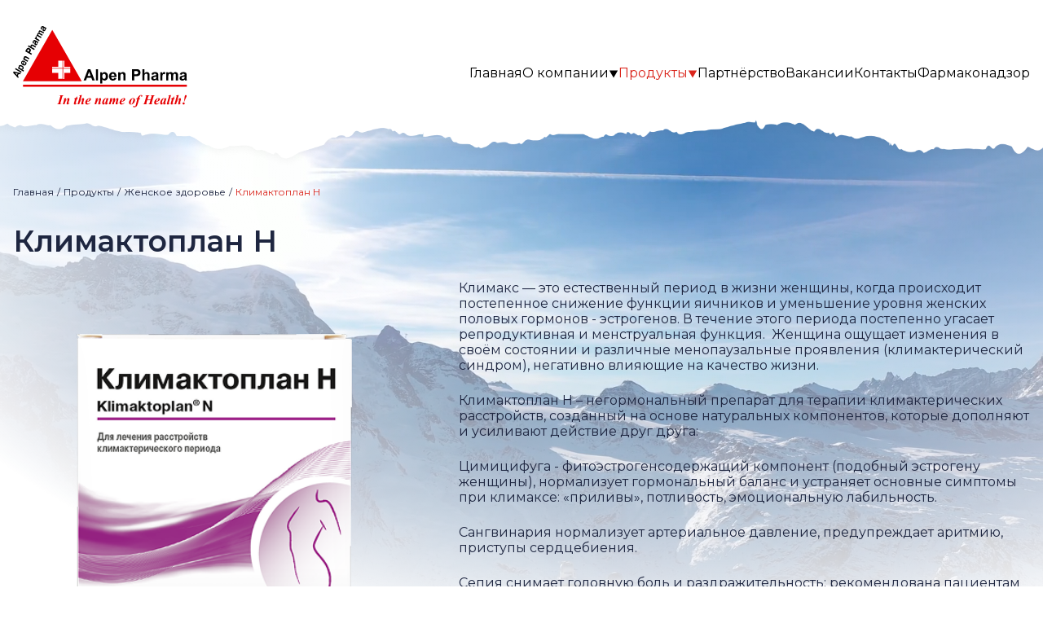

--- FILE ---
content_type: text/html; charset=UTF-8
request_url: http://alpenpharma.ru/produktyi/zhenskoe-zdorove/klimaktoplan-n.html
body_size: 22313
content:
<!DOCTYPE html>
<html lang="ru">
<head>
    <base href="http://alpenpharma.ru/" /> 
    <meta charset="UTF-8"> 
    <meta http-equiv="X-UA-Compatible" content="IE=edge">
    <meta name="viewport" content="width=device-width,initial-scale=1">
    <title>Климактоплан Н</title>
    <meta name="description" content="">
    <script defer="defer" src="/app/js/manifest.js?v=1.535"></script>
    <script defer="defer" src="/app/js/vendor.js?v=1.535"></script>
    <script defer="defer" src="/app/js/app.js?v=1.540"></script>
    <link href="/app/css/app.css?v=1.537" rel="stylesheet">
    
    
    <link rel="apple-touch-icon" sizes="180x180" href="/assets/favicon/apple-touch-icon.png?v=1.1">
    <link rel="icon" type="image/png" sizes="32x32" href="/assets/favicon/favicon-32x32.png?v=1.1">
    <link rel="icon" type="image/png" sizes="16x16" href="/assets/favicon/favicon-16x16.png?v=1.1">
    <link rel="manifest" href="/assets/favicon/site.webmanifest?v=1.1">
    <link rel="mask-icon" href="/assets/favicon/safari-pinned-tab.svg?v=1.1" color="#e60003">
    <link rel="shortcut icon" href="/assets/favicon/favicon.ico?v=1.1">
    <meta name="msapplication-TileColor" content="#ffffff">
    <meta name="msapplication-config" content="/assets/favicon/browserconfig.xml?v=1.1">
    <meta name="theme-color" content="#ffffff">
</head><body class="font-main">
    <header class="container flex items-center justify-between pt-3 md:items-center md:pt-8">
    <a class="w-[13.4rem] shrink-0 md:mr-8 xl:mr-0" href="">
        <img src="/app/images/Logo.svg" alt="" />
    </a>
    <nav>
        <button id="mobile-menu-btn" class="md:hidden">
            <svg width="53" height="37" viewBox="0 0 53 37" fill="none" xmlns="http://www.w3.org/2000/svg">
                <path d="M0 0H53V4.08889H0V0Z" fill="#DA251C" />
                <path d="M0 32.7114H53V36.8003H0V32.7114Z" fill="#DA251C" />
                <path d="M0 16.3555H53V20.4444H0V16.3555Z" fill="#DA251C" />
            </svg>
        </button>
        <div id="main-menu" class="fixed left-0 top-0 z-10 hidden h-full w-full bg-slate-300/70 max-sm:backdrop-blur-sm md:static md:block md:bg-transparent">
            <button id="mobile-menu-close-btn" class="absolute right-8 top-9 md:hidden">
                <svg width="14" height="15" viewBox="0 0 14 15" fill="none" xmlns="http://www.w3.org/2000/svg">
                    <path d="M14 1.42255L12.59 0L7 5.63976L1.41 0L0 1.42255L5.59 7.06231L0 12.7021L1.41 14.1246L7 8.48487L12.59 14.1246L14 12.7021L8.41 7.06231L14 1.42255Z" fill="#1E2640" />
                </svg>
            </button>
            <ul class="float-right h-full w-[90%] flex-wrap bg-white pt-16 text-base max-sm:px-9 md:float-none md:flex md:w-auto md:gap-x-7 md:bg-transparent md:pl-0 md:pt-4"><li  class="main-menu__item relative first"><a href="/" >Главная</a></li><li class="main-menu__item relative"><a href="o-kompanii/" >О компании<svg width="12" height="9" viewBox="0 0 12 9" fill="none" xmlns="http://www.w3.org/2000/svg" class="inline-block h-3 w-3">
                                        <path d="M6 9L0.803849 -9.78799e-07L11.1962 -7.02746e-08L6 9Z" fill="currentColor" />
                                    </svg></a><div class="sub-menu left-0 top-6 z-10 overflow-hidden md:absolute"><ul class="bg-white md:rounded-b-lg md:px-6 md:pb-6 md:pt-3"><li class="main-menu__item relative first"><a class="sub-menu__link" href="/o-kompanii/#slider" >События</a></li><li class="main-menu__item relative last"><a class="sub-menu__link" href="o-kompanii/nagradyi/" >Награды</a></li></ul></div></li><li class="main-menu__item relative active"><a href="produktyi/" >Продукты<svg width="12" height="9" viewBox="0 0 12 9" fill="none" xmlns="http://www.w3.org/2000/svg" class="inline-block h-3 w-3">
                                        <path d="M6 9L0.803849 -9.78799e-07L11.1962 -7.02746e-08L6 9Z" fill="currentColor" />
                                    </svg></a><div class="sub-menu left-0 top-6 z-10 overflow-hidden md:absolute"><ul class="bg-white md:rounded-b-lg md:px-6 md:pb-6 md:pt-3"><li class="main-menu__item relative first"><a class="sub-menu__link" href="produktyi/protivoprostudnyie-preparatyi/" >Противопростудные препараты</a></li><li class="main-menu__item relative active"><a class="sub-menu__link" href="produktyi/zhenskoe-zdorove/" >Женское здоровье</a></li><li class="main-menu__item relative"><a class="sub-menu__link" href="produktyi/detskaya-seriya/" >Детская серия</a></li><li class="main-menu__item relative last"><a class="sub-menu__link" href="produktyi/krasota/" >Красота</a></li></ul></div></li><li  class="main-menu__item relative"><a href="partnyorstvo.html" >Партнёрство</a></li><li  class="main-menu__item relative"><a href="vakansii.html" >Вакансии</a></li><li  class="main-menu__item relative"><a href="kontaktyi.html" >Контакты</a></li><li  class="main-menu__item relative last"><a href="farmakonadzor.html" >Фармаконадзор</a></li></ul>        </div>
    </nav>
</header>    <main class="relative">
        <div class="index-video-cnt absolute left-0 top-0 -z-10 w-full overflow-hidden">
            <video class="hidden w-full md:block" autoplay="autoplay" playsinline="" muted="muted" loop="loop" alt="Main banner video" 
                poster="/app/images/3d68bd9aaa6e5fd1eacf6a7a1d588b98.jpg">
                <source src="/app/assets/e59d5b4335eb2427b3f271bd7eae6054.mp4" type="video/mp4" />
            </video>
            <img class="w-full md:hidden" src="/app/images/video_sm_bg.jpg" alt="" />
        </div>
    
<div class="container pb-8 pt-24">
    <ul class="flex text-xs text-alpen_blue"><li><a href="/" class="hover:text-alpen_red">Главная</a></li><li class="px-1">/</li><li><a href="produktyi/" class="hover:text-alpen_red">Продукты</a></li><li class="px-1">/</li><li><a href="produktyi/zhenskoe-zdorove/" class="hover:text-alpen_red">Женское здоровье</a></li><li class="px-1">/</li><li><span class="text-alpen_red">Климактоплан Н</span></li></ul></div><div class="container" id="vue-app">
                                    <div class="mb-7 text-4xl font-semibold text-alpen_blue">Климактоплан Н</div>        
        <div>
            <div class="lg:float-left lg:mr-12 lg:w-2/5">
                                <horizontal-slider class="mb-8 vertical-slider" infinite="true">
                    <template slot="big-slides">
                        <div>
                            <img class="h-full w-full object-contain" src="assets/images/index_slider/klimaktoplan-22-05-25-front.png" alt="" />
                        </div>
                                                                                <div>
                                <img class="h-full w-full object-contain" src="assets/images/index_slider/klimaktoplan-22-05-25-side.png" alt="" />
                            </div>
                                                                        </template>
                    <template slot="small-slides">
                        <div class="px-2">
                            <img class="h-full w-full object-contain" src="assets/images/index_slider/klimaktoplan-22-05-25-front.png" alt="" />
                        </div>
                                                                                <div class="px-2">
                                <img class="h-full w-full object-contain" src="assets/images/index_slider/klimaktoplan-22-05-25-side.png" alt="" />
                            </div>
                                                                        </template>
                </horizontal-slider>
                            </div>

            <div>
                <div class="text">
                    <p>Климакс — это естественный период в жизни женщины, когда происходит постепенное снижение функции яичников и уменьшение уровня женских половых гормонов - эстрогенов. В течение этого периода постепенно угасает репродуктивная и менструальная функция.  Женщина ощущает изменения в своём состоянии и различные менопаузальные проявления (климактерический синдром), негативно влияющие на качество жизни.</p>
<p>Климактоплан Н – негормональный препарат для терапии климактерических расстройств, созданный на основе натуральных компонентов, которые дополняют и усиливают действие друг друга:</p>
<p>Цимицифуга - фитоэстрогенсодержащий компонент (подобный эстрогену женщины), нормализует гормональный баланс и устраняет основные симптомы при климаксе: «приливы», потливость, эмоциональную лабильность.</p>
<p>Сангвинария нормализует артериальное давление, предупреждает аритмию, приступы сердцебиения.</p>
<p>Сепия снимает головную боль и раздражительность; рекомендована пациентам с апатией и находящимся в депрессивном состоянии.</p>
<p>Игнация избавляет от колебаний настроения, нормализует сон и память.</p>
<p>С 1939 году препарат Климактоплан Н зарегистрирован в Германии, производится фармацевтической компанией DHU ArzneimittelGmbH&amp;Co. KG.</p>
<p>Уже многие годы Климактоплан Н помогает женщинам во всем мире. На российском фармацевтическом рынке Климактоплан Н представлен с 2006 года.</p>
<p>Климактоплан Н обладает избирательной модуляцией рецепторов эстрогена и способствует нормализации гормонального фона в период климакса, что позволяет женщине вести привычный образ жизни. Кроме того, препарат способен улучшить работу нервной, сердечно-сосудистой, эндокринной систем.</p>
<p>Климактоплан Н выпускается в форме таблеток, каждая упаковка содержит 100 штук. Таблетки необходимо медленно рассасывать во рту, не запивая их водой или другой жидкостью.</p>
<p>Рекомендуемая длительность курса лечения составляет 3-4 месяца, повторные курсы возможны после консультации с врачом. Длительный приём этого средства хорошо переносится пациентками. Климактоплан Н отпускается в аптеке без рецепта врача, перед применением рекомендуется консультация специалиста.</p>                </div>
                <div class="flex flex-col justify-center gap-4 md:flex-row">
                                                                    <a class="prod-btn-gradient flex items-center justify-center rounded-md px-6 py-5 text-center text-xl font-semibold text-white hover:opacity-70" 
                            href="https://klimaktoplan.ru/" target="_blank" rel="nofollow">Подробнее на сайте klimaktoplan.ru</a>
                                                                <a class="prod-btn-gradient flex items-center justify-center rounded-md px-6 py-5 text-xl font-semibold text-white hover:opacity-70 xl:w-[27rem]" 
                            href="assets/docs/instrukciya-klimaktoplan-24-12-23.pdf" target="_blank">Инструкция
                            <svg class="ml-4" width="49" height="50" viewBox="0 0 49 50" fill="none" xmlns="http://www.w3.org/2000/svg">
                                <path d="M2 33V48H47V33" stroke="currentColor" stroke-width="2.56" stroke-linecap="round" stroke-linejoin="round" />
                                <path d="M25 2L25 35" stroke="currentColor" stroke-width="3" stroke-linecap="round" stroke-linejoin="round" />
                                <path d="M38 22L25 35L12 22" stroke="currentColor" stroke-width="3" stroke-linecap="round" stroke-linejoin="round" />
                            </svg>
                        </a>
                                    </div>
            </div>
        </div>
    </div>

    </main>
    <div class="container relative mt-8">
    <picture>
        <source media="(min-width: 768px)" srcset="/app/images/warning.png" />
        <img class="mx-auto w-[98%] md:w-auto" src="/app/images/warning_mob.png" alt="" />
    </picture>
</div>
<footer class="container relative mb-8 flex flex-col gap-y-4 md:flex-row">
    <div class="flex-shrink-0 pl-1 pt-2">
        <a class="" href="">
            <img src="/app/images/logo_min.png" alt="" />
        </a>
    </div>

    <div class="flex flex-col gap-y-2 leading-normal md:pl-4 lg:pl-8">
        <p>
            <a href="tel:84956096572" class="flex">
                <svg class="mr-3 inline-block h-5 w-5 flex-shrink-0" width="20" height="20" viewBox="0 0 20 20" fill="none" xmlns="http://www.w3.org/2000/svg">
                    <path
                        d="M6.14525 10.062C6.95205 11.7281 8.29928 13.0718 9.96744 13.8743C10.0905 13.9326 10.2266 13.9578 10.3624 13.9475C10.4981 13.9372 10.6288 13.8917 10.7417 13.8155L13.1918 12.1789C13.3001 12.1054 13.4251 12.0606 13.5554 12.0486C13.6856 12.0367 13.8168 12.0578 13.9366 12.1103L18.5233 14.0802C18.68 14.1454 18.811 14.2604 18.896 14.4074C18.981 14.5543 19.0153 14.7252 18.9937 14.8936C18.8483 16.0282 18.2945 17.071 17.4358 17.8269C16.5772 18.5827 15.4726 18.9997 14.3287 19C10.7937 19 7.40348 17.5957 4.90387 15.0961C2.40427 12.5965 1 9.20632 1 5.67134C1.00026 4.52743 1.41732 3.4228 2.17314 2.56415C2.92897 1.70551 3.97176 1.15168 5.1064 1.00631C5.27481 0.984678 5.44566 1.01901 5.59265 1.10401C5.73963 1.18901 5.8546 1.31998 5.91984 1.47673L7.88974 6.07316C7.94097 6.19111 7.9624 6.31984 7.95214 6.44802C7.94189 6.5762 7.90026 6.6999 7.83094 6.8082L6.19426 9.29752C6.12139 9.41011 6.07862 9.53951 6.07004 9.67335C6.06147 9.80719 6.08736 9.94099 6.14525 10.062V10.062Z"
                        stroke="#DA251C"
                        stroke-width="1.5"
                        stroke-linecap="round"
                        stroke-linejoin="round" />
                </svg>
                <span class="text-[0.77rem] hover:underline">+7 495 609 6572</span>
            </a>
        </p>
        <p>
            <a href="mailto:info.russia@alpenpharma.ru" class="flex">
                <svg class="mr-3 inline-block h-5 w-5 flex-shrink-0" width="19" height="16" viewBox="0 0 19 16" fill="none" xmlns="http://www.w3.org/2000/svg">
                    <path
                        fill-rule="evenodd"
                        clip-rule="evenodd"
                        d="M2.66667 1H16C16.9167 1 17.6667 1.75 17.6667 2.66667V12.6667C17.6667 13.5833 16.9167 14.3333 16 14.3333H2.66667C1.75 14.3333 1 13.5833 1 12.6667V2.66667C1 1.75 1.75 1 2.66667 1Z"
                        stroke="#DA251C"
                        stroke-width="1.5"
                        stroke-linecap="round"
                        stroke-linejoin="round" />
                    <path d="M17.6667 2.66797L9.33333 8.5013L1 2.66797" stroke="#DA251C" stroke-width="1.5" stroke-linecap="round" stroke-linejoin="round" />
                </svg>
                <span class="text-[0.77rem] hover:underline">info.russia@alpenpharma.ru</span>
            </a>
        </p>
        <p class="flex">
            <svg class="mr-3 inline-block h-5 w-5 flex-shrink-0" width="17" height="22" viewBox="0 0 17 22" fill="none" xmlns="http://www.w3.org/2000/svg">
                <path
                    d="M8.5 20.2308C12.25 16.5385 16 13.2323 16 9.1539C16 5.07549 12.6421 1.76929 8.5 1.76929C4.35787 1.76929 1 5.07549 1 9.1539C1 13.2323 4.75 16.5385 8.5 20.2308Z"
                    stroke="#E60003"
                    stroke-width="1.7"
                    stroke-linecap="round"
                    stroke-linejoin="round" />
                <path
                    d="M8.5 11.0001C9.6835 11.0001 10.6429 10.0817 10.6429 8.94878C10.6429 7.81588 9.6835 6.89749 8.5 6.89749C7.3165 6.89749 6.35714 7.81588 6.35714 8.94878C6.35714 10.0817 7.3165 11.0001 8.5 11.0001Z"
                    stroke="#E60003"
                    stroke-width="1.7"
                    stroke-linecap="round"
                    stroke-linejoin="round" />
            </svg>
            <span class="text-[0.77rem] hover:underline">105082, г. Москва, ул. Фридриха Энгельса, д. 75, стр. 10, этаж 3, каб. 2</span>
        </p>
    </div>

    <ul class="md:grid-cols-[6rem 1fr 6rem] grid flex-shrink-0 grid-cols-2 gap-y-[0.6rem] text-sm font-semibold md:relative md:gap-x-4 md:pl-4 xl:grid-cols-4 xl:gap-x-12 xl:gap-y-8 xl:pl-24 xl:pt-1">
        <li><a class="hover:underline" href="produktyi/">Продукты</a></li>
        <li><a class="hover:underline" href="farmakonadzor.html">Фармаконадзор</a></li>
        <li><a class="hover:underline" href="kontaktyi.html">Контакты</a></li>
        <li><a class="hover:underline" href="o-kompanii/">О компании</a></li>
        <li><a class="hover:underline" href="partnyorstvo.html">Партнерство</a></li>
        <li class="md:col-start-3 xl:col-start-4">
            <a href="https://vk.com/alpenpharma_rus" class="absolute right-6 top-20 text-[#1E2640] transition-colors hover:text-alpen_red md:static" rel="nofollow" target="_blank">
                <svg xmlns="http://www.w3.org/2000/svg" width="37" height="23" fill="none" viewBox="0 0 37 23">
                    <path
                        stroke="currentColor"
                        stroke-width="1.5"
                        d="M36.804 20.012a2.543 2.543 0 0 0-.126-.24c-.642-1.157-1.868-2.576-3.679-4.259l-.038-.038-.02-.019-.019-.02h-.02c-.821-.783-1.341-1.31-1.56-1.58-.398-.513-.487-1.033-.27-1.56.154-.398.733-1.239 1.734-2.523.527-.681.944-1.227 1.252-1.638 2.222-2.954 3.186-4.841 2.89-5.663l-.115-.193c-.077-.115-.276-.221-.597-.317-.321-.097-.732-.113-1.233-.049l-5.548.039c-.09-.032-.218-.03-.385.01l-.25.057-.097.049-.077.058a.855.855 0 0 0-.212.202 1.32 1.32 0 0 0-.192.337 31.448 31.448 0 0 1-2.062 4.334 41.005 41.005 0 0 1-1.31 2.071c-.398.584-.732 1.015-1.001 1.29-.27.277-.514.498-.733.665-.218.168-.385.238-.5.212a13.562 13.562 0 0 1-.328-.077 1.28 1.28 0 0 1-.433-.472 2.114 2.114 0 0 1-.222-.751 8.267 8.267 0 0 1-.067-.78c-.006-.219-.004-.527.01-.925.013-.398.019-.668.019-.81 0-.487.01-1.017.028-1.589.02-.571.035-1.024.049-1.358.013-.333.019-.687.019-1.06 0-.372-.023-.664-.068-.876a3.003 3.003 0 0 0-.201-.616 1.038 1.038 0 0 0-.395-.463 2.227 2.227 0 0 0-.646-.26c-.68-.154-1.547-.237-2.6-.25-2.39-.026-3.924.128-4.605.462-.27.142-.514.334-.732.578-.23.283-.263.437-.096.462.77.116 1.316.392 1.637.829l.116.231c.09.167.18.462.27.886.09.424.148.893.173 1.406.064.938.064 1.74 0 2.408a28.746 28.746 0 0 1-.183 1.56c-.058.373-.145.675-.26.906a3.82 3.82 0 0 1-.231.424.333.333 0 0 1-.097.096c-.166.064-.34.097-.52.097s-.398-.09-.655-.27a4.625 4.625 0 0 1-.8-.742c-.275-.315-.587-.755-.934-1.32A23.037 23.037 0 0 1 9.806 6.96l-.309-.559c-.192-.36-.455-.883-.79-1.57a30.273 30.273 0 0 1-.885-1.994 1.27 1.27 0 0 0-.463-.616l-.096-.058a1.318 1.318 0 0 0-.308-.164 2.044 2.044 0 0 0-.443-.125l-5.279.038c-.54 0-.905.123-1.098.367l-.077.115C.019 2.458 0 2.561 0 2.702c0 .142.039.315.116.52a63.575 63.575 0 0 0 2.514 5.24c.905 1.683 1.692 3.038 2.36 4.065a47.955 47.955 0 0 0 2.041 2.909c.694.912 1.153 1.496 1.378 1.753.225.257.401.45.53.578l.481.462c.308.308.761.678 1.358 1.108.598.43 1.259.854 1.985 1.272.725.417 1.57.757 2.533 1.02.963.264 1.9.37 2.813.318h2.215c.45-.038.79-.18 1.021-.424l.077-.096c.051-.077.1-.196.144-.356.045-.16.068-.337.068-.53a6.345 6.345 0 0 1 .125-1.493c.096-.442.205-.776.327-1.001.123-.225.26-.415.414-.568.154-.154.264-.248.328-.28.064-.032.116-.054.154-.067.308-.103.671-.003 1.089.299.417.302.809.674 1.175 1.117.366.443.806.94 1.32 1.493.514.552.963.963 1.348 1.233l.385.231c.257.154.591.296 1.002.424.41.128.77.16 1.079.096l4.931-.077c.488 0 .868-.08 1.137-.24.27-.161.43-.338.482-.53.051-.193.054-.412.01-.656a2.415 2.415 0 0 0-.136-.51Z" />
                </svg>
            </a>
        </li>
    </ul>
</footer>
<div class="overflow-hidden">
    <div id="agree-cook-div" class="bg-[#BFDFF4] py-3 transition-transform">
        <div class="container flex flex-col items-center justify-center gap-8 lg:flex-row">
            <div class="text-xs">
                Мы используем файлы cookies для улучшения веб-сайта. Продолжая просматривать этот сайт, вы соглашаетесь на <br />использование нами файлов cookie и
                <a class="underline hover:no-underline" href="soglasie-na-obrabotku-personalnyix-dannyix.html">Политики конфиденциальности</a>
            </div>
            <button id="agree-cook-btn" class="rounded-md bg-white px-7 py-1 text-sm font-semibold text-alpen_red">Даю согласие</button>
        </div>
    </div>
</div>
</body>
</html>

--- FILE ---
content_type: text/css
request_url: http://alpenpharma.ru/app/css/app.css?v=1.537
body_size: 31615
content:
@import url(https://fonts.googleapis.com/css2?family=Montserrat:ital,wght@0,100;0,200;0,300;0,400;0,500;0,600;0,700;0,800;0,900;1,100;1,200;1,400;1,900&display=swap);
/*! tailwindcss v3.4.1 | MIT License | https://tailwindcss.com*/*,:after,:before{border:0 solid #e5e7eb;box-sizing:border-box}:after,:before{--tw-content:""}:host,html{-webkit-text-size-adjust:100%;font-feature-settings:normal;-webkit-tap-highlight-color:transparent;font-family:Arial,ui-sans-serif,system-ui,-apple-system,BlinkMacSystemFont,Segoe UI,Roboto,Helvetica Neue,Noto Sans,sans-serif,Apple Color Emoji,Segoe UI Emoji,Segoe UI Symbol,Noto Color Emoji;font-variation-settings:normal;line-height:1.5;-moz-tab-size:4;-o-tab-size:4;tab-size:4}body{line-height:inherit;margin:0}hr{border-top-width:1px;color:inherit;height:0}abbr:where([title]){-webkit-text-decoration:underline dotted;text-decoration:underline dotted}h1,h2,h3,h4,h5,h6{font-size:inherit;font-weight:inherit}a{color:inherit;text-decoration:inherit}b,strong{font-weight:bolder}code,kbd,pre,samp{font-feature-settings:normal;font-family:ui-monospace,SFMono-Regular,Menlo,Monaco,Consolas,Liberation Mono,Courier New,monospace;font-size:1em;font-variation-settings:normal}small{font-size:80%}sub,sup{font-size:75%;line-height:0;position:relative;vertical-align:baseline}sub{bottom:-.25em}sup{top:-.5em}table{border-collapse:collapse;border-color:inherit;text-indent:0}button,input,optgroup,select,textarea{font-feature-settings:inherit;color:inherit;font-family:inherit;font-size:100%;font-variation-settings:inherit;font-weight:inherit;line-height:inherit;margin:0;padding:0}button,select{text-transform:none}[type=button],[type=reset],[type=submit],button{-webkit-appearance:button;background-color:transparent;background-image:none}:-moz-focusring{outline:auto}:-moz-ui-invalid{box-shadow:none}progress{vertical-align:baseline}::-webkit-inner-spin-button,::-webkit-outer-spin-button{height:auto}[type=search]{-webkit-appearance:textfield;outline-offset:-2px}::-webkit-search-decoration{-webkit-appearance:none}::-webkit-file-upload-button{-webkit-appearance:button;font:inherit}summary{display:list-item}blockquote,dd,dl,figure,h1,h2,h3,h4,h5,h6,hr,p,pre{margin:0}fieldset{margin:0}fieldset,legend{padding:0}menu,ol,ul{list-style:none;margin:0;padding:0}dialog{padding:0}textarea{resize:vertical}input::-moz-placeholder,textarea::-moz-placeholder{color:#9ca3af;opacity:1}input::placeholder,textarea::placeholder{color:#9ca3af;opacity:1}[role=button],button{cursor:pointer}:disabled{cursor:default}audio,canvas,embed,iframe,img,object,svg,video{display:block;vertical-align:middle}img,video{height:auto;max-width:100%}[hidden]{display:none}*,:after,:before{--tw-border-spacing-x:0;--tw-border-spacing-y:0;--tw-translate-x:0;--tw-translate-y:0;--tw-rotate:0;--tw-skew-x:0;--tw-skew-y:0;--tw-scale-x:1;--tw-scale-y:1;--tw-pan-x: ;--tw-pan-y: ;--tw-pinch-zoom: ;--tw-scroll-snap-strictness:proximity;--tw-gradient-from-position: ;--tw-gradient-via-position: ;--tw-gradient-to-position: ;--tw-ordinal: ;--tw-slashed-zero: ;--tw-numeric-figure: ;--tw-numeric-spacing: ;--tw-numeric-fraction: ;--tw-ring-inset: ;--tw-ring-offset-width:0px;--tw-ring-offset-color:#fff;--tw-ring-color:rgba(59,130,246,.5);--tw-ring-offset-shadow:0 0 #0000;--tw-ring-shadow:0 0 #0000;--tw-shadow:0 0 #0000;--tw-shadow-colored:0 0 #0000;--tw-blur: ;--tw-brightness: ;--tw-contrast: ;--tw-grayscale: ;--tw-hue-rotate: ;--tw-invert: ;--tw-saturate: ;--tw-sepia: ;--tw-drop-shadow: ;--tw-backdrop-blur: ;--tw-backdrop-brightness: ;--tw-backdrop-contrast: ;--tw-backdrop-grayscale: ;--tw-backdrop-hue-rotate: ;--tw-backdrop-invert: ;--tw-backdrop-opacity: ;--tw-backdrop-saturate: ;--tw-backdrop-sepia: }::backdrop{--tw-border-spacing-x:0;--tw-border-spacing-y:0;--tw-translate-x:0;--tw-translate-y:0;--tw-rotate:0;--tw-skew-x:0;--tw-skew-y:0;--tw-scale-x:1;--tw-scale-y:1;--tw-pan-x: ;--tw-pan-y: ;--tw-pinch-zoom: ;--tw-scroll-snap-strictness:proximity;--tw-gradient-from-position: ;--tw-gradient-via-position: ;--tw-gradient-to-position: ;--tw-ordinal: ;--tw-slashed-zero: ;--tw-numeric-figure: ;--tw-numeric-spacing: ;--tw-numeric-fraction: ;--tw-ring-inset: ;--tw-ring-offset-width:0px;--tw-ring-offset-color:#fff;--tw-ring-color:rgba(59,130,246,.5);--tw-ring-offset-shadow:0 0 #0000;--tw-ring-shadow:0 0 #0000;--tw-shadow:0 0 #0000;--tw-shadow-colored:0 0 #0000;--tw-blur: ;--tw-brightness: ;--tw-contrast: ;--tw-grayscale: ;--tw-hue-rotate: ;--tw-invert: ;--tw-saturate: ;--tw-sepia: ;--tw-drop-shadow: ;--tw-backdrop-blur: ;--tw-backdrop-brightness: ;--tw-backdrop-contrast: ;--tw-backdrop-grayscale: ;--tw-backdrop-hue-rotate: ;--tw-backdrop-invert: ;--tw-backdrop-opacity: ;--tw-backdrop-saturate: ;--tw-backdrop-sepia: }.container{margin-left:auto;margin-right:auto;padding-left:1rem;padding-right:1rem;width:100%}@media (min-width:640px){.container{max-width:640px}}@media (min-width:768px){.container{max-width:768px}}@media (min-width:1024px){.container{max-width:1024px}}@media (min-width:1280px){.container{max-width:1280px}}.form{background-color:rgba(148,163,184,.5);display:none;height:100%;left:0;padding-bottom:2rem;padding-top:2rem;position:fixed;top:0;width:100%;z-index:10}.form__label{display:block;margin-bottom:.5rem}.form__input{--tw-border-opacity:1;border-color:rgb(183 191 217/var(--tw-border-opacity));border-radius:.375rem;border-width:1px;height:2.5rem;padding-left:1rem;padding-right:1rem;width:100%}.form__input::-moz-placeholder{--tw-text-opacity:1;color:rgb(183 191 217/var(--tw-text-opacity));font-style:italic}.form__input::placeholder{--tw-text-opacity:1;color:rgb(183 191 217/var(--tw-text-opacity));font-style:italic}.form__radio{--tw-bg-opacity:1;--tw-text-opacity:1;background-color:rgb(183 191 217/var(--tw-bg-opacity));border-radius:.375rem;color:rgb(255 255 255/var(--tw-text-opacity));cursor:pointer;font-weight:600;padding-bottom:.5rem;padding-top:.5rem;text-align:center}.form__radio:hover{--tw-bg-opacity:1;background-color:rgb(218 37 28/var(--tw-bg-opacity))}.form__btn{--tw-border-opacity:1;--tw-bg-opacity:1;--tw-text-opacity:1;background-color:rgb(183 191 217/var(--tw-bg-opacity));border-color:rgb(183 191 217/var(--tw-border-opacity));border-radius:.375rem;border-width:1px;color:rgb(255 255 255/var(--tw-text-opacity));font-weight:600;height:3rem;padding-left:2rem;padding-right:2rem}.form__btn:hover{--tw-bg-opacity:1;background-color:rgb(218 37 28/var(--tw-bg-opacity))}.form__btn:disabled{--tw-bg-opacity:1;--tw-text-opacity:1;background-color:rgb(255 255 255/var(--tw-bg-opacity));color:rgb(183 191 217/var(--tw-text-opacity))}.form__close{--tw-text-opacity:1;color:rgb(30 38 64/var(--tw-text-opacity));font-size:2.25rem;line-height:2.5rem;position:absolute;right:.75rem;top:.25rem}.sr-only{clip:rect(0,0,0,0);border-width:0;height:1px;margin:-1px;overflow:hidden;padding:0;position:absolute;white-space:nowrap;width:1px}.visible{visibility:visible}.static{position:static}.fixed{position:fixed}.absolute{position:absolute}.relative{position:relative}.bottom-0{bottom:0}.bottom-8{bottom:2rem}.left-0{left:0}.right-0{right:0}.right-6{right:1.5rem}.right-8{right:2rem}.top-0{top:0}.top-20{top:5rem}.top-6{top:1.5rem}.top-9{top:2.25rem}.top-full{top:100%}.-z-10{z-index:-10}.z-10{z-index:10}.float-right{float:right}.m-auto{margin:auto}.mx-auto{margin-left:auto;margin-right:auto}.my-4{margin-bottom:1rem;margin-top:1rem}.my-6{margin-bottom:1.5rem;margin-top:1.5rem}.-mt-\[10vw\]{margin-top:-10vw}.-mt-\[1px\]{margin-top:-1px}.mb-10{margin-bottom:2.5rem}.mb-12{margin-bottom:3rem}.mb-16{margin-bottom:4rem}.mb-2{margin-bottom:.5rem}.mb-24{margin-bottom:6rem}.mb-4{margin-bottom:1rem}.mb-5{margin-bottom:1.25rem}.mb-6{margin-bottom:1.5rem}.mb-7{margin-bottom:1.75rem}.mb-8{margin-bottom:2rem}.mb-\[\.6em\]{margin-bottom:.6em}.mb-\[1\.3em\]{margin-bottom:1.3em}.ml-3{margin-left:.75rem}.ml-4{margin-left:1rem}.mr-3{margin-right:.75rem}.mr-4{margin-right:1rem}.mr-auto{margin-right:auto}.mt-10{margin-top:2.5rem}.mt-12{margin-top:3rem}.mt-16{margin-top:4rem}.mt-2{margin-top:.5rem}.mt-20{margin-top:5rem}.mt-28{margin-top:7rem}.mt-3{margin-top:.75rem}.mt-8{margin-top:2rem}.mt-\[-\.35em\]{margin-top:-.35em}.line-clamp-8{-webkit-box-orient:vertical;-webkit-line-clamp:8;display:-webkit-box;overflow:hidden}.block{display:block}.inline-block{display:inline-block}.flex{display:flex}.inline-flex{display:inline-flex}.table{display:table}.grid{display:grid}.contents{display:contents}.\!hidden{display:none!important}.hidden{display:none}.h-10{height:2.5rem}.h-11{height:2.75rem}.h-14{height:3.5rem}.h-16{height:4rem}.h-3{height:.75rem}.h-32{height:8rem}.h-5{height:1.25rem}.h-7{height:1.75rem}.h-80{height:20rem}.h-\[78vw\]{height:78vw}.h-\[90\%\]{height:90%}.h-full{height:100%}.w-1\/2{width:50%}.w-10{width:2.5rem}.w-11{width:2.75rem}.w-14{width:3.5rem}.w-3{width:.75rem}.w-44{width:11rem}.w-48{width:12rem}.w-5{width:1.25rem}.w-7{width:1.75rem}.w-8{width:2rem}.w-9{width:2.25rem}.w-\[13\.4rem\]{width:13.4rem}.w-\[55rem\]{width:55rem}.w-\[60rem\]{width:60rem}.w-\[90\%\]{width:90%}.w-\[90vw\]{width:90vw}.w-\[98\%\]{width:98%}.w-full{width:100%}.min-w-full{min-width:100%}.max-w-full{max-width:100%}.max-w-screen-1400{max-width:1400px}.flex-shrink{flex-shrink:1}.flex-shrink-0,.shrink-0{flex-shrink:0}.flex-grow{flex-grow:1}.basis-1\/3{flex-basis:33.333333%}.rotate-180{--tw-rotate:180deg}.rotate-180,.transform{transform:translate(var(--tw-translate-x),var(--tw-translate-y)) rotate(var(--tw-rotate)) skewX(var(--tw-skew-x)) skewY(var(--tw-skew-y)) scaleX(var(--tw-scale-x)) scaleY(var(--tw-scale-y))}.cursor-pointer{cursor:pointer}.resize{resize:both}.list-inside{list-style-position:inside}.list-outside{list-style-position:outside}.list-decimal{list-style-type:decimal}.list-disc{list-style-type:disc}.grid-cols-1{grid-template-columns:repeat(1,minmax(0,1fr))}.grid-cols-2{grid-template-columns:repeat(2,minmax(0,1fr))}.flex-col{flex-direction:column}.flex-wrap{flex-wrap:wrap}.items-end{align-items:flex-end}.items-center{align-items:center}.justify-end{justify-content:flex-end}.justify-center{justify-content:center}.justify-between{justify-content:space-between}.justify-around{justify-content:space-around}.gap-2{gap:.5rem}.gap-4{gap:1rem}.gap-5{gap:1.25rem}.gap-8{gap:2rem}.gap-y-2{row-gap:.5rem}.gap-y-4{row-gap:1rem}.gap-y-\[0\.6rem\]{row-gap:.6rem}.space-x-2>:not([hidden])~:not([hidden]){--tw-space-x-reverse:0;margin-left:calc(.5rem*(1 - var(--tw-space-x-reverse)));margin-right:calc(.5rem*var(--tw-space-x-reverse))}.space-x-3>:not([hidden])~:not([hidden]){--tw-space-x-reverse:0;margin-left:calc(.75rem*(1 - var(--tw-space-x-reverse)));margin-right:calc(.75rem*var(--tw-space-x-reverse))}.space-x-9>:not([hidden])~:not([hidden]){--tw-space-x-reverse:0;margin-left:calc(2.25rem*(1 - var(--tw-space-x-reverse)));margin-right:calc(2.25rem*var(--tw-space-x-reverse))}.overflow-hidden{overflow:hidden}.overflow-y-auto{overflow-y:auto}.whitespace-nowrap{white-space:nowrap}.rounded-lg{border-radius:.5rem}.rounded-md{border-radius:.375rem}.rounded-xl{border-radius:.75rem}.border{border-width:1px}.border-solid{border-style:solid}.border-alpen_gray{--tw-border-opacity:1;border-color:rgb(183 191 217/var(--tw-border-opacity))}.border-slate-400{--tw-border-opacity:1;border-color:rgb(148 163 184/var(--tw-border-opacity))}.border-slate-600{--tw-border-opacity:1;border-color:rgb(71 85 105/var(--tw-border-opacity))}.bg-\[\#BFDFF4\]{--tw-bg-opacity:1;background-color:rgb(191 223 244/var(--tw-bg-opacity))}.bg-alpen_red{--tw-bg-opacity:1;background-color:rgb(218 37 28/var(--tw-bg-opacity))}.bg-slate-300\/70{background-color:rgba(203,213,225,.7)}.bg-white{--tw-bg-opacity:1;background-color:rgb(255 255 255/var(--tw-bg-opacity))}.bg-white\/70{background-color:hsla(0,0%,100%,.7)}.bg-gradient-alpen{background-image:linear-gradient(271.28deg,#da251c 1.23%,rgba(218,37,28,.7) 99.06%)}.object-contain{-o-object-fit:contain;object-fit:contain}.object-cover{-o-object-fit:cover;object-fit:cover}.object-top{-o-object-position:top;object-position:top}.p-3{padding:.75rem}.px-1{padding-left:.25rem;padding-right:.25rem}.px-16{padding-left:4rem;padding-right:4rem}.px-2{padding-left:.5rem;padding-right:.5rem}.px-24{padding-left:6rem;padding-right:6rem}.px-4{padding-left:1rem;padding-right:1rem}.px-5{padding-left:1.25rem;padding-right:1.25rem}.px-6{padding-left:1.5rem;padding-right:1.5rem}.px-7{padding-left:1.75rem;padding-right:1.75rem}.px-8{padding-left:2rem;padding-right:2rem}.py-1{padding-bottom:.25rem;padding-top:.25rem}.py-2{padding-bottom:.5rem;padding-top:.5rem}.py-20{padding-bottom:5rem;padding-top:5rem}.py-3{padding-bottom:.75rem;padding-top:.75rem}.py-4{padding-bottom:1rem;padding-top:1rem}.py-5{padding-bottom:1.25rem;padding-top:1.25rem}.pb-10{padding-bottom:2.5rem}.pb-16{padding-bottom:4rem}.pb-6{padding-bottom:1.5rem}.pb-8{padding-bottom:2rem}.pb-9{padding-bottom:2.25rem}.pl-1{padding-left:.25rem}.pl-16{padding-left:4rem}.pl-2{padding-left:.5rem}.pl-5{padding-left:1.25rem}.pl-7{padding-left:1.75rem}.pl-8{padding-left:2rem}.pr-0{padding-right:0}.pr-11{padding-right:2.75rem}.pt-12{padding-top:3rem}.pt-16{padding-top:4rem}.pt-2{padding-top:.5rem}.pt-24{padding-top:6rem}.pt-3{padding-top:.75rem}.pt-8{padding-top:2rem}.pt-\[9\.6rem\]{padding-top:9.6rem}.text-center{text-align:center}.text-right{text-align:right}.font-main{font-family:Montserrat}.text-2xl{font-size:1.5rem;line-height:2rem}.text-3xl{font-size:1.875rem;line-height:2.25rem}.text-4xl{font-size:2.25rem;line-height:2.5rem}.text-5xl{font-size:3rem;line-height:1}.text-\[\.9em\]{font-size:.9em}.text-\[0\.77rem\]{font-size:.77rem}.text-\[0\.8rem\]{font-size:.8rem}.text-\[1\.25em\]{font-size:1.25em}.text-\[1\.6em\]{font-size:1.6em}.text-\[2\.18em\]{font-size:2.18em}.text-\[2\.5em\]{font-size:2.5em}.text-base{font-size:1rem;line-height:1.5rem}.text-sm{font-size:.875rem;line-height:1.25rem}.text-xl{font-size:1.25rem;line-height:1.75rem}.text-xs{font-size:.75rem;line-height:1rem}.font-bold{font-weight:700}.font-light{font-weight:300}.font-medium{font-weight:500}.font-normal{font-weight:400}.font-semibold{font-weight:600}.leading-5{line-height:1.25rem}.leading-7{line-height:1.75rem}.leading-\[1\.1\]{line-height:1.1}.leading-\[1\.2\]{line-height:1.2}.leading-none{line-height:1}.leading-normal{line-height:1.5}.leading-tight{line-height:1.25}.text-\[\#1E2640\],.text-alpen_blue{--tw-text-opacity:1;color:rgb(30 38 64/var(--tw-text-opacity))}.text-alpen_gray{--tw-text-opacity:1;color:rgb(183 191 217/var(--tw-text-opacity))}.text-alpen_red{--tw-text-opacity:1;color:rgb(218 37 28/var(--tw-text-opacity))}.text-white{--tw-text-opacity:1;color:rgb(255 255 255/var(--tw-text-opacity))}.underline{text-decoration-line:underline}.underline-offset-4{text-underline-offset:4px}.opacity-0{opacity:0}.shadow{--tw-shadow:0 1px 3px 0 rgba(0,0,0,.1),0 1px 2px -1px rgba(0,0,0,.1);--tw-shadow-colored:0 1px 3px 0 var(--tw-shadow-color),0 1px 2px -1px var(--tw-shadow-color)}.shadow,.shadow-alpen{box-shadow:var(--tw-ring-offset-shadow,0 0 #0000),var(--tw-ring-shadow,0 0 #0000),var(--tw-shadow)}.shadow-alpen{--tw-shadow:inset -1px -4px 12px rgba(0,0,0,.09);--tw-shadow-colored:inset -1px -4px 12px var(--tw-shadow-color)}.shadow-alpen_btn{--tw-shadow:-0.9095px 1.81901px 38.19917px 0px rgba(0,0,0,.11);--tw-shadow-colored:-0.9095px 1.81901px 38.19917px 0px var(--tw-shadow-color)}.shadow-alpen_btn,.shadow-inner{box-shadow:var(--tw-ring-offset-shadow,0 0 #0000),var(--tw-ring-shadow,0 0 #0000),var(--tw-shadow)}.shadow-inner{--tw-shadow:inset 0 2px 4px 0 rgba(0,0,0,.05);--tw-shadow-colored:inset 0 2px 4px 0 var(--tw-shadow-color)}.outline{outline-style:solid}.blur{--tw-blur:blur(8px)}.blur,.filter{filter:var(--tw-blur) var(--tw-brightness) var(--tw-contrast) var(--tw-grayscale) var(--tw-hue-rotate) var(--tw-invert) var(--tw-saturate) var(--tw-sepia) var(--tw-drop-shadow)}.backdrop-blur-md{--tw-backdrop-blur:blur(12px);-webkit-backdrop-filter:var(--tw-backdrop-blur) var(--tw-backdrop-brightness) var(--tw-backdrop-contrast) var(--tw-backdrop-grayscale) var(--tw-backdrop-hue-rotate) var(--tw-backdrop-invert) var(--tw-backdrop-opacity) var(--tw-backdrop-saturate) var(--tw-backdrop-sepia);backdrop-filter:var(--tw-backdrop-blur) var(--tw-backdrop-brightness) var(--tw-backdrop-contrast) var(--tw-backdrop-grayscale) var(--tw-backdrop-hue-rotate) var(--tw-backdrop-invert) var(--tw-backdrop-opacity) var(--tw-backdrop-saturate) var(--tw-backdrop-sepia)}.transition{transition-duration:.15s;transition-property:color,background-color,border-color,text-decoration-color,fill,stroke,opacity,box-shadow,transform,filter,-webkit-backdrop-filter;transition-property:color,background-color,border-color,text-decoration-color,fill,stroke,opacity,box-shadow,transform,filter,backdrop-filter;transition-property:color,background-color,border-color,text-decoration-color,fill,stroke,opacity,box-shadow,transform,filter,backdrop-filter,-webkit-backdrop-filter;transition-timing-function:cubic-bezier(.4,0,.2,1)}.transition-colors{transition-duration:.15s;transition-property:color,background-color,border-color,text-decoration-color,fill,stroke;transition-timing-function:cubic-bezier(.4,0,.2,1)}.transition-opacity{transition-duration:.15s;transition-property:opacity;transition-timing-function:cubic-bezier(.4,0,.2,1)}.transition-transform{transition-duration:.15s;transition-property:transform;transition-timing-function:cubic-bezier(.4,0,.2,1)}.ease-in{transition-timing-function:cubic-bezier(.4,0,1,1)}.ease-in-out{transition-timing-function:cubic-bezier(.4,0,.2,1)}.ease-out{transition-timing-function:cubic-bezier(0,0,.2,1)}iframe{aspect-ratio:16/9;margin-left:auto;margin-right:auto;max-width:100%}.sub-menu{max-height:0;opacity:0;visibility:hidden}.sub-menu__link{--tw-text-opacity:1;color:rgb(107 114 128/var(--tw-text-opacity))}.sub-menu__link:hover{--tw-text-opacity:1;color:rgb(218 37 28/var(--tw-text-opacity))}@media (min-width:768px){.sub-menu__link{white-space:nowrap}}.sub-menu__li{position:relative}.sub-menu__li:before{background-color:currentColor;border-radius:9999px;content:var(--tw-content);display:block;height:.25rem;left:-1rem;position:absolute;top:.75rem;width:.25rem}.main-menu__item{position:relative}.main-menu__item:hover .sub-menu,.main-menu__item>a.active+.sub-menu{max-height:100vh;opacity:1;visibility:visible}.main-menu__item.active{--tw-text-opacity:1;color:rgb(218 37 28/var(--tw-text-opacity))}.index-slider-switch{--tw-bg-opacity:1;--tw-text-opacity:1;background-color:rgb(218 37 28/var(--tw-bg-opacity));border-radius:.375rem;color:rgb(255 255 255/var(--tw-text-opacity));font-size:1.25rem;font-weight:600;line-height:1.75rem;padding:1rem;text-align:center;transition-duration:.15s;transition-property:color,background-color,border-color,text-decoration-color,fill,stroke;transition-timing-function:cubic-bezier(.4,0,.2,1)}.index-slider-switch:hover{--tw-bg-opacity:1;--tw-text-opacity:1;background-color:rgb(255 255 255/var(--tw-bg-opacity));color:rgb(30 38 64/var(--tw-text-opacity))}@media (min-width:768px){.index-slider-switch{width:33.333333%}}.index-slider-switch.active{--tw-bg-opacity:1;--tw-text-opacity:1;background-color:rgb(255 255 255/var(--tw-bg-opacity));color:rgb(30 38 64/var(--tw-text-opacity))}.index-video-cnt:after,.index-video-cnt:before{content:"";display:block;left:0;position:absolute;top:-1px;width:100%}.index-video-cnt:before{background:radial-gradient(82.95% 80.12% at 66.58% 12.2%,rgba(233,239,244,0) 0,hsla(0,0%,100%,.75) 76.56%,#fff 100%);height:101%}.index-video-cnt:after{background:50% 0/100% no-repeat url(/images/video_top_bg.png?ba645572bbbfe4e9c0359bd81c45f69a);height:6rem}.big-slide{height:100%;position:relative}.big-slide__text{-webkit-backdrop-filter:blur(10px);backdrop-filter:blur(10px);background:hsla(0,0%,100%,.7);box-shadow:inset -5px -4px 15px rgba(0,0,0,.14);padding:2em 2.1em;width:21em}.big-slide--min{height:20rem;padding:0 1em}.big-slide--min .big-slide__text{height:11em;padding:1em;width:8.2em}.big-slide--event .big-slide__text{height:22.5em;padding:2.1em 1.4em;width:17em}.index-main-slider{width:100%}@media (min-width:1280px){.index-main-slider{width:37%}}.index-main-slider .agile__actions{gap:2rem;justify-content:center!important}.index-preview-slider{display:none;padding-bottom:7rem}@media (min-width:768px){.index-preview-slider{display:block}}@media (min-width:1280px){.index-preview-slider{width:40rem}}.index-preview-slider .agile__actions{gap:2rem;justify-content:center!important;position:relative;top:4rem}@media (min-width:768px){.vertical-slider .index-main-slider{width:100%}}.vertical-slider .index-preview-slider{padding-bottom:0;padding-left:2rem;padding-right:2rem}@media (min-width:768px){.vertical-slider .index-preview-slider{width:29rem}}.vertical-slider .index-preview-slider .agile__actions{height:0;justify-content:space-between!important;left:-3rem;margin-top:-1.37rem;position:absolute;top:50%;width:calc(100% + 6rem)}.prod-btn-gradient{background:linear-gradient(271.28deg,#da251c 1.23%,rgba(218,37,28,.7) 99.06%)}.text{--tw-text-opacity:1;color:rgb(30 38 64/var(--tw-text-opacity));font-size:1rem;line-height:1.5rem;line-height:1.2}.text p{margin-bottom:1.5rem}.text ul{list-style-type:disc}.text ol,.text ul{list-style-position:inside;margin-bottom:1.5rem}.text ol{list-style-type:decimal}.text td{--tw-border-opacity:1;border-color:rgb(71 85 105/var(--tw-border-opacity));border-width:1px;padding:.5rem}.catalog{display:grid;gap:.25rem;grid-template-columns:repeat(1,minmax(0,1fr));padding-top:3.5rem}@media (min-width:768px){.catalog{gap:2rem}}.catalog-item__title{--tw-text-opacity:1;color:rgb(30 38 64/var(--tw-text-opacity));font-size:1.5rem;font-weight:700;line-height:2rem;line-height:1;margin-bottom:1.75rem}.catalog--line .catalog-item{--tw-bg-opacity:1;--tw-shadow:inset -1px -4px 12px rgba(0,0,0,.09);--tw-shadow-colored:inset -1px -4px 12px var(--tw-shadow-color);background-color:rgb(255 255 255/var(--tw-bg-opacity));border-radius:.75rem;box-shadow:var(--tw-ring-offset-shadow,0 0 #0000),var(--tw-ring-shadow,0 0 #0000),var(--tw-shadow);display:flex;transition-duration:.15s;transition-property:transform;transition-timing-function:cubic-bezier(.4,0,.2,1)}.catalog--line .catalog-item__img{flex-shrink:0;max-height:20rem;padding-bottom:1rem;padding-top:1rem;width:25%}.catalog--line .catalog-item__txt{flex-grow:1;padding:1.75rem}.catalog--line .catalog-item__txt p{-webkit-box-orient:vertical;-webkit-line-clamp:6;display:-webkit-box;line-height:1.15;min-height:7rem;overflow:hidden}.catalog--line .catalog-item__title{margin-bottom:1.5rem}.catalog--line .catalog-item__btn{--tw-shadow:-0.9095px 1.81901px 38.19917px 0px rgba(0,0,0,.11);--tw-shadow-colored:-0.9095px 1.81901px 38.19917px 0px var(--tw-shadow-color);border-radius:.375rem;box-shadow:var(--tw-ring-offset-shadow,0 0 #0000),var(--tw-ring-shadow,0 0 #0000),var(--tw-shadow);float:right;margin-top:1.75rem;padding:.75rem 3.5rem}@media (min-width:1024px){.catalog--line .catalog-item__btn{font-size:1.25rem;line-height:1.75rem}}.catalog--line .catalog-item:hover:hover{--tw-scale-x:1.05;--tw-scale-y:1.05;transform:translate(var(--tw-translate-x),var(--tw-translate-y)) rotate(var(--tw-rotate)) skewX(var(--tw-skew-x)) skewY(var(--tw-skew-y)) scaleX(var(--tw-scale-x)) scaleY(var(--tw-scale-y))}.catalog--line .catalog-item:hover .catalog-item__btn{--tw-text-opacity:1;background-image:linear-gradient(271.28deg,#da251c 1.23%,rgba(218,37,28,.7) 99.06%);color:rgb(255 255 255/var(--tw-text-opacity))}.catalog--grid{grid-template-columns:repeat(2,minmax(0,1fr))}@media (min-width:768px){.catalog--grid{grid-template-columns:repeat(3,minmax(0,1fr))}}.catalog--grid .catalog-item{position:relative;transition-duration:.15s;transition-property:all;transition-timing-function:cubic-bezier(.4,0,.2,1)}.catalog--grid .catalog-item__txt{background-color:hsla(0,0%,100%,.7);border-radius:.375rem;bottom:0;display:none;left:2rem;opacity:0;padding:1.25rem;position:absolute;transition-duration:.15s;transition-property:opacity;transition-timing-function:cubic-bezier(.4,0,.2,1);width:calc(100% - 4.75rem)}@media (min-width:1024px){.catalog--grid .catalog-item__txt{display:block}}.catalog--grid .catalog-item__txt{-webkit-backdrop-filter:blur(7.0594124794px);backdrop-filter:blur(7.0594124794px);box-shadow:inset -3.52971px -2.82377px 10.58912px 0 rgba(0,0,0,.14)}.catalog--grid .catalog-item__txt p{--tw-text-opacity:1;color:rgb(30 38 64/var(--tw-text-opacity));font-size:1.25rem;line-height:1.75rem;line-height:1.25}.catalog--grid .catalog-item__title{margin-bottom:.75rem}.catalog--grid .catalog-item__title span{display:block}.catalog--grid .catalog-item__btn{margin-top:.5rem;text-align:right}.catalog--grid .catalog-item__btn span{font-size:.875rem;font-weight:700;line-height:1.25rem;text-decoration-line:underline}.catalog--grid .catalog-item__btn span:hover{text-decoration-line:none}@media (min-width:1024px){.catalog--grid .catalog-item:hover .catalog-item__txt{opacity:1}}.index-slide img{opacity:0;transition:opacity .3s ease}.index-slide img:last-of-type{left:0;opacity:1;position:absolute;top:0}.index-slide.active img{opacity:1}.index-slide.active img+img{opacity:0}@media (min-width:768px){.index-slide{height:516px;width:410px}}.index-slide__text{-webkit-backdrop-filter:blur(7.0594124794px);backdrop-filter:blur(7.0594124794px);background:hsla(0,0%,100%,.7);border-radius:7.059px;box-shadow:inset -3.52971px -2.82377px 10.58912px 0 rgba(0,0,0,.14);margin:auto;opacity:0;padding:1.3rem;transition:opacity .3s ease;width:100%}.slick-slide .index-slide img:first-child{opacity:1;position:static}.slick-slide .index-slide img:nth-child(2){opacity:0}.theta-current-item:hover .index-slide__text{opacity:1}.index-banner__image{margin-right:1em;padding-top:1em}.index-banner__image img{width:11em}.index-banner__title{color:#1e2640;font-family:Arial;font-size:5em;font-weight:700;line-height:normal}.index-banner__block>div{color:#e60003;font-size:1.46675em;font-weight:800;margin-bottom:.5em;text-transform:uppercase}.index-banner__block>div span{font-size:1.8em}.index-banner__block>p{font-size:.88006em;font-weight:500;line-height:1.35175em;text-transform:uppercase}.tslide{position:relative;width:300px}.tslide img{transition:opacity .3s ease}.tslide img:first-child{opacity:0}.tslide img:nth-child(2){left:0;opacity:1;position:absolute;top:0}.tslide.active img:first-child{opacity:1}.tslide.active img:nth-child(2){opacity:0}.agree-cook-div-hide{--tw-translate-y:100%;transform:translate(var(--tw-translate-x),var(--tw-translate-y)) rotate(var(--tw-rotate)) skewX(var(--tw-skew-x)) skewY(var(--tw-skew-y)) scaleX(var(--tw-scale-x)) scaleY(var(--tw-scale-y))}.alp-btn{background:linear-gradient(0deg,#e60003 1.23%,rgba(230,0,3,.7) 99.06%);border-radius:.45475rem;box-shadow:-.91px 1.819px 38.199px 0 rgba(0,0,0,.11)}.hover\:bg-alpen_red:hover{--tw-bg-opacity:1;background-color:rgb(218 37 28/var(--tw-bg-opacity))}.hover\:bg-gradient-alpen:hover{background-image:linear-gradient(271.28deg,#da251c 1.23%,rgba(218,37,28,.7) 99.06%)}.hover\:text-alpen_red:hover{--tw-text-opacity:1;color:rgb(218 37 28/var(--tw-text-opacity))}.hover\:text-white:hover{--tw-text-opacity:1;color:rgb(255 255 255/var(--tw-text-opacity))}.hover\:underline:hover{text-decoration-line:underline}.hover\:no-underline:hover{text-decoration-line:none}.hover\:opacity-100:hover{opacity:1}.hover\:opacity-70:hover{opacity:.7}.peer:checked~.peer-checked\:bg-alpen_red{--tw-bg-opacity:1;background-color:rgb(218 37 28/var(--tw-bg-opacity))}@media not all and (min-width:640px){.max-sm\:mx-auto{margin-left:auto;margin-right:auto}.max-sm\:px-9{padding-left:2.25rem;padding-right:2.25rem}.max-sm\:text-\[\.55rem\]{font-size:.55rem}.max-sm\:text-\[\.85rem\]{font-size:.85rem}.max-sm\:backdrop-blur-sm{--tw-backdrop-blur:blur(4px);-webkit-backdrop-filter:var(--tw-backdrop-blur) var(--tw-backdrop-brightness) var(--tw-backdrop-contrast) var(--tw-backdrop-grayscale) var(--tw-backdrop-hue-rotate) var(--tw-backdrop-invert) var(--tw-backdrop-opacity) var(--tw-backdrop-saturate) var(--tw-backdrop-sepia);backdrop-filter:var(--tw-backdrop-blur) var(--tw-backdrop-brightness) var(--tw-backdrop-contrast) var(--tw-backdrop-grayscale) var(--tw-backdrop-hue-rotate) var(--tw-backdrop-invert) var(--tw-backdrop-opacity) var(--tw-backdrop-saturate) var(--tw-backdrop-sepia)}}@media (min-width:768px){.md\:static{position:static}.md\:absolute{position:absolute}.md\:relative{position:relative}.md\:bottom-0{bottom:0}.md\:col-start-3{grid-column-start:3}.md\:float-none{float:none}.md\:-mt-28{margin-top:-7rem}.md\:mb-0{margin-bottom:0}.md\:mb-8{margin-bottom:2rem}.md\:mr-0{margin-right:0}.md\:mr-8{margin-right:2rem}.md\:mt-11{margin-top:2.75rem}.md\:block{display:block}.md\:inline{display:inline}.md\:flex{display:flex}.md\:hidden{display:none}.md\:h-16{height:4rem}.md\:h-\[37rem\]{height:37rem}.md\:h-\[53rem\]{height:53rem}.md\:h-auto{height:auto}.md\:w-1\/2{width:50%}.md\:w-\[39rem\]{width:39rem}.md\:w-auto{width:auto}.md\:grid-cols-2{grid-template-columns:repeat(2,minmax(0,1fr))}.md\:flex-row{flex-direction:row}.md\:items-center{align-items:center}.md\:gap-x-4{-moz-column-gap:1rem;column-gap:1rem}.md\:gap-x-7{-moz-column-gap:1.75rem;column-gap:1.75rem}.md\:rounded-b-lg{border-bottom-left-radius:.5rem;border-bottom-right-radius:.5rem}.md\:bg-transparent{background-color:transparent}.md\:px-6{padding-left:1.5rem;padding-right:1.5rem}.md\:py-7{padding-bottom:1.75rem;padding-top:1.75rem}.md\:pb-6{padding-bottom:1.5rem}.md\:pb-\[4em\]{padding-bottom:4em}.md\:pl-0{padding-left:0}.md\:pl-4{padding-left:1rem}.md\:pr-20{padding-right:5rem}.md\:pt-3{padding-top:.75rem}.md\:pt-36{padding-top:9rem}.md\:pt-4{padding-top:1rem}.md\:pt-8{padding-top:2rem}.md\:text-2xl{font-size:1.5rem;line-height:2rem}.md\:text-3xl{font-size:1.875rem;line-height:2.25rem}.md\:text-\[0\.69rem\]{font-size:.69rem}.md\:text-xl{font-size:1.25rem;line-height:1.75rem}.md\:opacity-40{opacity:.4}.md\:hover\:opacity-100:hover{opacity:1}}@media (min-width:1024px){.lg\:-top-16{top:-4rem}.lg\:float-left{float:left}.lg\:mb-0{margin-bottom:0}.lg\:mb-9{margin-bottom:2.25rem}.lg\:ml-8{margin-left:2rem}.lg\:mr-12{margin-right:3rem}.lg\:mr-8{margin-right:2rem}.lg\:mt-0{margin-top:0}.lg\:mt-14{margin-top:3.5rem}.lg\:mt-8{margin-top:2rem}.lg\:flex{display:flex}.lg\:h-auto{height:auto}.lg\:w-1\/3{width:33.333333%}.lg\:w-2\/3{width:66.666667%}.lg\:w-2\/5{width:40%}.lg\:w-64{width:16rem}.lg\:w-\[8\.4rem\]{width:8.4rem}.lg\:w-auto{width:auto}.lg\:flex-shrink-0{flex-shrink:0}.lg\:grid-cols-3{grid-template-columns:repeat(3,minmax(0,1fr))}.lg\:grid-cols-4{grid-template-columns:repeat(4,minmax(0,1fr))}.lg\:flex-row{flex-direction:row}.lg\:flex-nowrap{flex-wrap:nowrap}.lg\:px-16{padding-left:4rem;padding-right:4rem}.lg\:px-20{padding-left:5rem;padding-right:5rem}.lg\:px-\[4\.4rem\]{padding-left:4.4rem;padding-right:4.4rem}.lg\:py-9{padding-bottom:2.25rem;padding-top:2.25rem}.lg\:pl-8{padding-left:2rem}.lg\:pr-2{padding-right:.5rem}.lg\:pr-4{padding-right:1rem}.lg\:text-3xl{font-size:1.875rem;line-height:2.25rem}.lg\:text-\[2\.5rem\]{font-size:2.5rem}.lg\:text-xl{font-size:1.25rem;line-height:1.75rem}}@media (min-width:1280px){.xl\:col-start-4{grid-column-start:4}.xl\:-mb-20{margin-bottom:-5rem}.xl\:mb-2{margin-bottom:.5rem}.xl\:mb-44{margin-bottom:11rem}.xl\:mr-0{margin-right:0}.xl\:w-1\/2{width:50%}.xl\:w-\[27rem\]{width:27rem}.xl\:grid-cols-4{grid-template-columns:repeat(4,minmax(0,1fr))}.xl\:gap-x-12{-moz-column-gap:3rem;column-gap:3rem}.xl\:gap-y-8{row-gap:2rem}.xl\:pl-24{padding-left:6rem}.xl\:pr-8{padding-right:2rem}.xl\:pt-1{padding-top:.25rem}.xl\:text-base{font-size:1rem;line-height:1.5rem}}


--- FILE ---
content_type: image/svg+xml
request_url: http://alpenpharma.ru/app/images/Logo.svg
body_size: 24244
content:
<svg xmlns="http://www.w3.org/2000/svg" width="215" height="100" fill="none"><path fill="#E60003" fill-rule="evenodd" d="M70.77 52.174v5.269h-7.358v7.335h-1.45V52.174h8.807Zm-8.808-9.712h1.45v7.335h7.357v1.448h-8.807v-8.783Zm-.83 22.212h-5.386V57.34h-7.357V52.07h12.744v12.604Zm-5.386-22.212h5.387v8.783H48.389v-1.448h7.357v-7.335ZM48.49 4.649 84.961 67.67H12.123l18.132-31.51L48.49 4.65Z" clip-rule="evenodd"/><path fill="#000" d="m0 57.029.829-1.447 8.807 1.962-.933 1.55-1.658-.415-1.14 2.273 1.14 1.24-.829 1.446L0 57.028Zm4.766 2.79.933-1.653-3.316-.825 2.383 2.478Zm-2.279-7.026.725-1.343 7.461 4.34-.725 1.343-7.461-4.34Zm3.42-1.241.725-1.24.621.31c-.104-.103-.104-.31-.208-.413 0-.104-.104-.208-.104-.414v-.62c0-.208.104-.31.208-.517.416-.62.933-1.034 1.658-1.034.725 0 1.554.206 2.383.724.725.414 1.243.827 1.554 1.343.312.414.416.825.416 1.24 0 .309 0 .619-.104.827-.104.206-.104.31-.208.414 0 .104-.104.104-.104.205 0 .102-.104.104-.104.206-.207.208-.311.31-.517.414-.208.104-.413.206-.725.206l2.175 1.239-.725 1.343-6.941-4.237v.004Zm3.42.31c.413.206.933.414 1.346.414.413.104.829-.104 1.034-.516.208-.414.208-.724-.103-1.137-.208-.31-.622-.62-1.141-.93-.621-.413-1.14-.515-1.554-.413-.414.103-.621.205-.83.413-.103.206-.103.516 0 .93.209.515.622.825 1.245 1.239h.003Zm5.49-6.922.83-1.343.312.31c.104.104.207.208.311.31.208.31.312.723.312 1.135 0 .411-.104 1.033-.416 1.549-.415.827-1.036 1.239-1.865 1.343-.725.104-1.554-.104-2.487-.62-.933-.515-1.554-1.239-1.762-1.963-.208-.723-.104-1.447.312-2.17.517-.826 1.14-1.24 1.97-1.24.828 0 1.553.206 2.382.724l.208.104-2.071 3.41h.208c.311.206.725.31 1.14.31.416 0 .725-.206.933-.516.104-.206.104-.413.104-.62-.104-.31-.208-.515-.413-.723h-.007Zm-2.796 1.034 1.141-2.067c-.415-.206-.725-.31-.933-.31-.207 0-.413.104-.62.104l-.209.206c-.069.068-.104.137-.104.208-.207.31-.207.515-.103.825.103.208.207.414.311.62l.312.31s.104.104.208.104h-.002Zm.933-6.818.622.414c0-.104-.104-.104-.104-.206s-.104-.206-.104-.31c0-.208-.104-.414 0-.724 0-.31.104-.515.312-.825 0-.104.103-.104.207-.208s.104-.206.208-.206c.208-.205.517-.31.933-.31.416 0 1.037.105 1.762.62l3.42 1.963-.725 1.343-3.212-1.757c-.104 0-.104-.104-.208-.104s-.208-.104-.208-.104c-.208-.104-.413-.104-.621-.104-.208 0-.414.104-.518.414-.207.31-.207.62 0 .825.104.31.414.516.83.826l3.108 1.757-.725 1.343-5.492-3.1.518-1.55-.003.003Zm2.072-8.265 1.658-2.892c.517-.825 1.14-1.343 1.762-1.343.62 0 1.346.104 1.97.515.724.414 1.242.93 1.45 1.344.207.515.207.929.207 1.343 0 .205-.104.413-.207.62-.104.205-.208.309-.208.515l-.83 1.343 2.59 1.447-.83 1.343-7.565-4.235h.003Zm2.279-.62 1.97 1.138.62-1.137c.209-.31.209-.62.209-.826 0-.31-.208-.516-.622-.724-.415-.205-.725-.31-.933-.205-.207.104-.413.31-.62.62l-.622 1.137-.002-.003Zm1.866-6.715 2.695 1.549c-.104-.105-.104-.31-.104-.414 0-.104-.104-.206-.104-.31 0-.31 0-.516.104-.724.104-.206.104-.413.207-.413 0-.104.104-.209.208-.209.104-.104.104-.205.208-.205.208-.206.52-.31.933-.31.413 0 .933.208 1.658.515l3.42 1.963-.725 1.343-3.212-1.757c-.104 0-.104-.104-.208-.104s-.208-.104-.208-.104c-.208-.104-.413-.104-.621-.104-.208 0-.414.104-.518.414-.207.31-.207.516 0 .826.104.31.414.515.83.723l3.108 1.757-.933 1.24-7.563-4.34.83-1.343-.005.007Zm6.941-3.202-.725 1.239c-.104-.104-.208-.104-.312-.206l-.311-.31c-.208-.31-.416-.62-.518-1.033-.104-.414.104-.93.414-1.653.413-.62.725-1.033 1.14-1.24.414-.103.83-.207 1.141-.103.208 0 .312.104.413.206.104.104.312.104.414.205l2.487 1.447c.312.206.62.31.725.414.208.104.312 0 .517 0l-.829 1.447-.621-.205c.104.205.104.31.208.515v.414c0 .206-.104.414-.208.62-.104.205-.104.31-.208.413-.312.414-.517.724-.829.828-.312.104-.621.104-.933.104-.104 0-.208-.104-.415-.104-.104 0-.208-.104-.312-.104-.621-.31-.933-.828-.933-1.241 0-.516.104-.93.208-1.445v-.104s0-.104.104-.104c0-.104.104-.206.104-.31 0-.104.104-.206.104-.206.104-.31.104-.414.104-.62 0-.104-.105-.207-.31-.31 0 0-.104 0-.104-.103 0 0-.104 0-.208-.104h-.413c-.104 0-.312.205-.413.413-.104.206-.208.414-.104.62 0 .206.104.31.207.414.07.07.139.104.208.104.104 0 .208.104.208.104v-.002Zm2.383-.724-.312-.206v.516s0 .104-.104.206v.62c0 .205-.103.413 0 .515 0 .206.208.31.414.515h.208c.207.104.311.104.52 0 .207 0 .309-.206.413-.413 0 0 .104-.104.104-.206v-.206c0-.206 0-.414-.208-.62-.414-.205-.622-.515-1.037-.723l.002.002Zm-.208-7.335 1.347.723-.208.206c0 .104-.104.104-.104.206-.208.414-.208.723-.104 1.033.104.31.31.62.517.825.208.104.312.31.518.414.207.104.311.206.413.206l2.177 1.242-.725 1.343-5.49-3.1.724-1.24.933.516c-.312-.414-.413-.828-.413-1.138 0-.413.104-.723.31-1.033l.103-.206.002.003Zm.518-.62.725-1.24.829.415c0-.104-.104-.104-.104-.206s-.104-.206-.104-.31c-.104-.206-.104-.414-.104-.62 0-.205.104-.515.208-.723.208-.31.413-.516.725-.62.312-.104.517-.104.829-.104h.208c-.31-.515-.414-.93-.414-1.343 0-.31.104-.62.208-.825.312-.414.621-.724.933-.724.413-.104.725 0 1.14.104.209.104.414.104.622.206.208.104.312.206.517.206l3.316 1.858-.725 1.344-3.316-1.861c-.104 0-.208 0-.208-.104-.104 0-.208-.104-.312-.104-.207-.104-.415-.104-.62-.104-.206 0-.31.104-.518.31v.205c-.104.206 0 .414.104.62.104.206.413.515.829.723l3.108 1.757-.725 1.344-3.212-1.86c-.312-.207-.621-.309-.933-.309-.312-.104-.517.104-.621.31v.206c0 .205 0 .413.104.62.104.207.415.515.725.723l3.108 1.754-.725 1.344-5.595-2.996-.002.004Zm7.149-8.473-.725 1.343c-.104-.104-.208-.104-.312-.205-.104-.105-.208-.206-.312-.31-.207-.31-.413-.62-.52-1.034-.103-.413.105-1.033.414-1.653.416-.62.725-1.033 1.14-1.135.518-.206.83-.206 1.245-.206.208 0 .312.104.518.206.104.104.311.104.415.206l2.487 1.447c.312.206.621.31.725.414h.518l-.83 1.445-.62-.206c.103.206.103.31.103.516v.414c0 .205-.104.413-.207.62-.104.205-.104.309-.208.309-.312.414-.52.723-.83.825-.31.104-.62.104-.932.104-.104 0-.208-.104-.416-.104-.104 0-.207-.104-.312-.104-.62-.414-.932-.827-.932-1.239 0-.515.104-.93.208-1.445 0 0 0-.104.103-.104v-.104c0-.104.104-.206.104-.31 0-.104.104-.208.104-.208.104-.31.104-.515.104-.62 0-.103-.104-.205-.31-.31 0 0-.103 0-.103-.103-.07 0-.139-.035-.208-.104h-.413c-.104 0-.312.206-.414.414-.104.205-.208.413-.104.62 0 .205.104.31.208.413.104 0 .104.104.208.104 0 .104.104.104.104.104Zm2.279-.724-.312-.205v.93s0 .103-.104.103v.724c0 .205.208.414.414.515h.207c.208.104.312.104.518 0 .208 0 .311-.205.415-.414 0-.104.104-.104.104-.205v-.208c0-.206-.104-.414-.208-.62-.311-.104-.62-.31-1.034-.62ZM100.94 66.503h-3.002l-1.192-3.109H91.28l-1.129 3.11h-2.927l5.324-13.686h2.918l5.473 13.685Zm-5.082-5.413-1.884-5.079-1.846 5.079h3.73ZM102.387 66.503V52.818h2.62v13.685h-2.62ZM107.617 56.588h2.444v1.456a3.655 3.655 0 0 1 1.288-1.214 3.535 3.535 0 0 1 1.8-.466c1.15 0 2.126.452 2.928 1.354.801.902 1.203 2.16 1.203 3.772 0 1.612-.404 2.942-1.213 3.86-.808.918-1.786 1.377-2.936 1.377a3.302 3.302 0 0 1-1.486-.328c-.445-.217-.913-.59-1.403-1.12v4.996h-2.62V56.59l-.005-.002Zm2.593 4.789c0 1.115.222 1.938.662 2.47.441.53.978.797 1.613.797s1.116-.244 1.52-.732c.404-.489.606-1.29.606-2.404 0-1.04-.208-1.811-.626-2.315-.416-.505-.933-.756-1.547-.756-.615 0-1.173.247-1.595.742-.423.495-.635 1.228-.635 2.198h.002ZM125.094 63.346l2.612.44c-.337.958-.866 1.688-1.591 2.188-.725.502-1.631.75-2.717.75-1.721 0-2.997-.562-3.824-1.688-.653-.903-.978-2.042-.978-3.417 0-1.644.429-2.93 1.287-3.86.859-.93 1.943-1.395 3.255-1.395 1.473 0 2.636.486 3.488 1.46.851.975 1.258 2.468 1.222 4.476h-6.564c.018.777.23 1.383.634 1.815.405.432.908.65 1.512.65.411 0 .754-.114 1.034-.338.28-.224.49-.585.635-1.083l-.005.002Zm.149-2.65c-.018-.76-.214-1.336-.587-1.732a1.8 1.8 0 0 0-1.362-.592 1.82 1.82 0 0 0-1.418.626c-.373.416-.556.984-.552 1.698h3.919ZM138.989 66.503h-2.62v-5.06c0-1.07-.056-1.762-.167-2.079a1.457 1.457 0 0 0-.547-.732c-.25-.175-.555-.263-.91-.263-.454 0-.861.125-1.222.373a1.873 1.873 0 0 0-.741.99c-.133.412-.201 1.17-.201 2.278v4.49h-2.62v-9.913h2.435v1.457c.865-1.12 1.952-1.68 3.264-1.68a3.94 3.94 0 0 1 1.586.312c.478.208.84.474 1.086.798.246.323.416.692.513 1.101.097.412.144 1 .144 1.764v6.164ZM146.971 66.503V52.818h4.429c1.679 0 2.772.068 3.282.206.784.205 1.439.65 1.968 1.338.528.688.793 1.576.793 2.666 0 .842-.152 1.547-.457 2.12-.305.571-.691 1.021-1.161 1.347-.47.328-.946.543-1.432.649-.659.13-1.613.197-2.862.197h-1.8v5.162h-2.76Zm2.76-11.37v3.883h1.511c1.089 0 1.816-.072 2.182-.215.366-.142.655-.366.863-.672.208-.305.312-.66.312-1.064 0-.498-.147-.91-.438-1.233a1.898 1.898 0 0 0-1.11-.606c-.329-.061-.991-.093-1.985-.093h-1.335ZM162.3 52.816v5.031c.844-.99 1.856-1.483 3.031-1.483.603 0 1.147.113 1.631.337.486.224.849.51 1.095.859.247.348.414.735.504 1.158.09.423.136 1.08.136 1.97v5.815h-2.621v-5.237c0-1.04-.049-1.698-.149-1.978a1.297 1.297 0 0 0-.526-.667c-.251-.166-.567-.247-.946-.247-.436 0-.825.106-1.166.317-.341.212-.592.531-.75.956-.158.428-.237 1.056-.237 1.89v4.966h-2.62V52.818h2.62l-.002-.002ZM173.315 59.613l-2.378-.43c.266-.958.727-1.668 1.38-2.127.653-.461 1.622-.69 2.909-.69 1.168 0 2.04.138 2.611.416.572.278.974.629 1.209 1.056.233.428.35 1.21.35 2.347l-.027 3.062c0 .87.043 1.515.126 1.929.084.414.242.857.47 1.33h-2.593a9.925 9.925 0 0 1-.251-.776 4.928 4.928 0 0 0-.092-.308 4.687 4.687 0 0 1-1.437.98 4.127 4.127 0 0 1-1.631.328c-1.018 0-1.823-.276-2.41-.83-.587-.554-.881-1.255-.881-2.101 0-.56.133-1.06.402-1.5a2.62 2.62 0 0 1 1.123-1.008c.481-.233 1.177-.436 2.085-.61 1.224-.231 2.073-.446 2.545-.645v-.262c0-.504-.124-.864-.372-1.079-.249-.215-.719-.32-1.408-.32-.465 0-.829.092-1.091.275-.262.183-.472.507-.634.966l-.005-.003Zm3.506 2.128c-.337.113-.867.247-1.595.403-.727.156-1.204.307-1.427.456-.341.242-.513.552-.513.925s.138.685.411.952c.273.267.621.403 1.044.403.472 0 .923-.156 1.353-.466.316-.235.526-.527.625-.868.068-.224.102-.652.102-1.28v-.525ZM184.484 66.503h-2.621V56.59h2.433V58c.416-.667.791-1.104 1.125-1.316a2.053 2.053 0 0 1 1.134-.317c.596 0 1.172.165 1.726.495l-.811 2.289c-.441-.287-.852-.43-1.231-.43-.38 0-.678.102-.933.303-.256.201-.457.568-.601 1.097-.147.529-.219 1.637-.219 3.324v3.062l-.002-.003ZM189.213 56.588h2.415v1.354c.865-1.051 1.892-1.578 3.087-1.578.635 0 1.184.13 1.652.391.465.262.849.656 1.147 1.185.436-.53.904-.925 1.407-1.185a3.443 3.443 0 0 1 1.613-.391c.727 0 1.342.147 1.846.443.503.296.878.73 1.129 1.302.181.423.271 1.108.271 2.054V66.5h-2.62v-5.667c0-.983-.091-1.619-.271-1.904-.242-.373-.617-.56-1.118-.56-.366 0-.712.113-1.035.336-.323.224-.556.552-.7.986-.142.432-.215 1.115-.215 2.049v4.76h-2.62v-5.434c0-.965-.047-1.587-.14-1.868-.093-.28-.237-.488-.434-.626-.196-.138-.46-.206-.797-.206-.404 0-.768.109-1.091.326-.323.217-.556.531-.696.943-.14.411-.21 1.092-.21 2.044v4.816h-2.62v-9.913.005ZM208.35 59.613l-2.378-.43c.266-.958.727-1.668 1.38-2.127.653-.461 1.622-.69 2.909-.69 1.168 0 2.04.138 2.611.416.572.278.974.629 1.209 1.056.233.428.35 1.21.35 2.347l-.027 3.062c0 .87.043 1.515.126 1.929.084.414.242.857.47 1.33h-2.593a9.925 9.925 0 0 1-.251-.776 4.298 4.298 0 0 0-.092-.308 4.675 4.675 0 0 1-1.437.98 4.127 4.127 0 0 1-1.631.328c-1.018 0-1.823-.276-2.41-.83-.587-.554-.881-1.255-.881-2.101 0-.56.133-1.06.402-1.5a2.62 2.62 0 0 1 1.123-1.008c.481-.233 1.177-.436 2.085-.61 1.224-.231 2.073-.446 2.546-.645v-.262c0-.504-.125-.864-.373-1.079-.249-.215-.718-.32-1.407-.32-.466 0-.829.092-1.091.275-.262.183-.473.507-.635.966l-.005-.003Zm3.506 2.128c-.337.113-.867.247-1.595.403-.727.156-1.204.307-1.427.456-.341.242-.513.552-.513.925s.138.685.411.952c.273.267.621.403 1.044.403.472 0 .923-.156 1.353-.466.316-.235.526-.527.625-.868.068-.224.102-.652.102-1.28v-.525Z"/><path fill="#E60003" d="m57.125 85 .09-.303h5.42l-.106.303c-.49 0-.866.109-1.125.328-.26.22-.488.674-.685 1.368l-2.03 7.112c-.147.502-.222.839-.222 1.008 0 .197.077.35.228.46.197.142.567.219 1.114.228l-.081.303H54.22l.09-.303c.552 0 .956-.104 1.212-.315.257-.21.488-.67.695-1.381l2.047-7.112c.126-.436.187-.766.187-.99a.565.565 0 0 0-.228-.475c-.154-.116-.52-.19-1.098-.229V85ZM65.807 88.211l-1.014 3.514c.682-1.026 1.193-1.73 1.532-2.105.497-.547.924-.918 1.285-1.115.36-.197.698-.294 1.014-.294a.97.97 0 0 1 .728.317c.2.21.302.484.302.823 0 .305-.065.678-.196 1.115l-1.048 3.498c-.088.305-.131.504-.131.599 0 .054.02.104.06.147.041.043.084.066.127.066.054 0 .11-.023.172-.066.192-.158.384-.382.58-.672.05-.077.129-.19.237-.343l.312.187c-.802 1.35-1.644 2.024-2.53 2.024-.338 0-.603-.088-.793-.262a.848.848 0 0 1-.286-.656c0-.228.065-.57.196-1.024l1.023-3.498c.07-.229.107-.398.107-.51a.215.215 0 0 0-.075-.16.239.239 0 0 0-.172-.07c-.207 0-.458.143-.752.425-.752.722-1.482 1.793-2.184 3.22l-.671 2.433h-2.087l1.531-5.26c.147-.517.222-.886.222-1.105a.404.404 0 0 0-.066-.233.412.412 0 0 0-.212-.147c-.097-.036-.285-.054-.556-.054l.09-.312 2.759-.484h.499l-.003.002ZM79.648 86.212l-.655 2.227h1.073l-.287.944h-1.055l-1.367 4.75c-.088.294-.13.518-.13.672 0 .07.024.133.074.183.05.052.104.077.162.077a.472.472 0 0 0 .287-.115c.251-.19.542-.525.877-1l.287.181c-.378.656-.791 1.135-1.245 1.443-.454.305-.897.459-1.335.459-.37 0-.66-.095-.863-.283a.936.936 0 0 1-.307-.717c0-.316.07-.723.212-1.22l1.292-4.433h-1.113l.162-.606c.698-.255 1.288-.556 1.769-.902.481-.344 1.06-.898 1.735-1.662h.424l.003.002ZM85.01 84.444l-2.128 7.38c.736-1.087 1.271-1.822 1.603-2.204.497-.552.924-.925 1.281-1.12.357-.194.7-.291 1.028-.291.278 0 .517.106.716.316.199.21.298.491.298.84 0 .293-.065.662-.196 1.105l-1.04 3.49c-.092.305-.14.51-.14.614 0 .05.019.095.057.136.038.04.081.061.131.061a.308.308 0 0 0 .197-.081c.174-.136.359-.355.555-.656.05-.077.129-.19.237-.344l.319.181c-.47.776-.915 1.31-1.335 1.599-.42.29-.818.434-1.195.434-.339 0-.603-.088-.793-.262a.848.848 0 0 1-.287-.656c0-.24.066-.581.197-1.024l1.014-3.49c.066-.24.097-.413.097-.524a.218.218 0 0 0-.07-.16.218.218 0 0 0-.16-.07c-.197 0-.468.162-.811.49-.71.671-1.419 1.725-2.128 3.163l-.727 2.434h-2.031l2.683-9.258c.109-.394.163-.674.163-.843a.37.37 0 0 0-.163-.32c-.142-.103-.359-.146-.654-.13l.056-.328 2.726-.484H85l.01.002ZM91.442 92.734c-.05.355-.075.647-.075.877 0 .41.12.737.357.984.237.246.555.368.953.368.398 0 .766-.092 1.15-.278.384-.185.831-.51 1.337-.974l.246.221c-.628.76-1.238 1.3-1.834 1.622a4.082 4.082 0 0 1-1.972.483c-.91 0-1.54-.219-1.89-.655a2.354 2.354 0 0 1-.525-1.515c0-.896.26-1.791.782-2.687a6.018 6.018 0 0 1 2.128-2.155c.897-.54 1.798-.811 2.704-.811.458 0 .804.108 1.039.328.235.219.352.495.352.827 0 .398-.115.787-.343 1.162a3.9 3.9 0 0 1-1.195 1.242 5.666 5.666 0 0 1-1.613.717c-.398.108-.933.192-1.604.246l.003-.002Zm.074-.425c.481-.07.852-.168 1.118-.292.264-.122.524-.319.777-.59.253-.272.475-.61.66-1.025.185-.411.278-.798.278-1.16a.495.495 0 0 0-.127-.36.426.426 0 0 0-.323-.13c-.262 0-.556.183-.883.55-.6.666-1.1 1.668-1.498 3.007h-.002ZM104.929 88.211l-1.015 3.514c.682-1.026 1.193-1.73 1.532-2.105.497-.547.924-.918 1.285-1.115.359-.197.698-.294 1.014-.294a.97.97 0 0 1 .728.317c.201.21.302.484.302.823 0 .305-.065.678-.196 1.115l-1.048 3.498c-.088.305-.131.504-.131.599 0 .054.02.104.061.147.04.043.083.066.126.066a.305.305 0 0 0 .172-.066c.192-.158.384-.382.58-.672.05-.077.129-.19.238-.343l.311.187c-.802 1.35-1.644 2.024-2.53 2.024-.338 0-.603-.088-.792-.262a.848.848 0 0 1-.287-.656c0-.228.065-.57.196-1.024l1.023-3.498c.07-.229.107-.398.107-.51a.214.214 0 0 0-.075-.16.24.24 0 0 0-.172-.07c-.207 0-.458.143-.752.425-.752.722-1.482 1.793-2.184 3.22l-.671 2.433h-2.087l1.531-5.26c.147-.517.222-.886.222-1.105a.404.404 0 0 0-.066-.233.412.412 0 0 0-.212-.147c-.097-.036-.285-.054-.556-.054l.091-.312 2.758-.484h.499l-.002.002ZM117.802 88.327l-1.588 5.447-.163.663a1.165 1.165 0 0 0-.024.18c0 .066.022.123.07.172.047.05.094.075.142.075.115 0 .273-.088.474-.262.082-.07.278-.321.59-.753l.287.147c-.389.71-.8 1.228-1.24 1.553a2.34 2.34 0 0 1-1.421.489c-.312 0-.549-.082-.712-.242a.826.826 0 0 1-.246-.61c0-.213.088-.61.262-1.188l.197-.665c-.633 1.088-1.243 1.857-1.826 2.311-.338.262-.698.394-1.079.394-.502 0-.865-.206-1.089-.62a2.875 2.875 0 0 1-.337-1.397c0-.772.235-1.653.705-2.65.47-.998 1.087-1.798 1.85-2.404.628-.502 1.218-.753 1.769-.753.305 0 .551.088.736.267.185.178.323.502.409.97l.294-1.009 1.94-.115Zm-2.618 1.555c0-.443-.068-.761-.206-.958a.47.47 0 0 0-.402-.206c-.169 0-.343.081-.524.246-.366.34-.759 1.027-1.183 2.06-.423 1.036-.635 1.93-.635 2.684 0 .29.047.498.142.627.095.129.201.192.314.192.247 0 .495-.142.746-.425.359-.405.684-.898.973-1.483.513-1.027.771-1.94.771-2.737h.004ZM122.607 88.211l-1.048 3.523c.705-1.08 1.218-1.81 1.539-2.186.474-.552.865-.912 1.174-1.081.307-.17.619-.253.929-.253.354 0 .612.106.77.319.158.212.237.447.237.705 0 .258-.075.66-.221 1.18l-.369 1.319c.71-1.093 1.22-1.818 1.532-2.18.479-.556.897-.934 1.251-1.13.246-.143.509-.213.786-.213a1 1 0 0 1 .725.291c.195.195.292.446.292.758 0 .35-.081.803-.246 1.359l-.908 3.055c-.136.452-.206.746-.206.877 0 .043.018.084.054.122a.159.159 0 0 0 .12.057.229.229 0 0 0 .156-.057c.196-.158.404-.39.621-.696.05-.066.122-.168.221-.303l.278.18c-.377.706-.79 1.222-1.24 1.55-.449.328-.865.49-1.249.49-.332 0-.601-.09-.802-.273-.201-.183-.303-.398-.303-.642 0-.245.068-.59.206-1.066l.924-3.195c.126-.443.187-.719.187-.827 0-.039-.018-.075-.056-.111-.039-.036-.077-.054-.115-.054a.489.489 0 0 0-.213.05c-.104.054-.264.196-.479.425-.214.228-.526.64-.928 1.232-.404.592-.684 1.056-.838 1.388a9.144 9.144 0 0 0-.463 1.294l-.499 1.687h-2.072l1.532-5.35c.081-.29.122-.489.122-.597a.14.14 0 0 0-.054-.107c-.037-.031-.073-.05-.111-.05-.201 0-.522.265-.958.794-.666.819-1.272 1.805-1.816 2.958l-.662 2.352h-2.087l1.538-5.269c.154-.518.229-.886.229-1.106a.392.392 0 0 0-.066-.226.412.412 0 0 0-.212-.147c-.097-.036-.287-.054-.565-.054l.081-.312 2.79-.484h.49l.002.004ZM133.81 92.734a6.664 6.664 0 0 0-.074.877c0 .41.12.737.357.984.237.246.555.368.953.368a2.58 2.58 0 0 0 1.15-.278c.384-.185.831-.51 1.337-.974l.246.221c-.628.76-1.238 1.3-1.834 1.622a4.08 4.08 0 0 1-1.972.483c-.91 0-1.541-.219-1.891-.655a2.354 2.354 0 0 1-.524-1.515c0-.896.26-1.791.782-2.687a6.018 6.018 0 0 1 2.128-2.155c.896-.54 1.798-.811 2.703-.811.459 0 .805.108 1.04.328.234.219.352.495.352.827 0 .398-.115.787-.343 1.162a3.911 3.911 0 0 1-1.195 1.242 5.667 5.667 0 0 1-1.613.717c-.398.108-.933.192-1.604.246l.002-.002Zm.075-.425c.481-.07.851-.168 1.118-.292.264-.122.524-.319.777-.59.253-.272.474-.61.66-1.025.185-.411.277-.798.277-1.16a.493.493 0 0 0-.126-.36.426.426 0 0 0-.323-.13c-.262 0-.556.183-.883.55-.601.666-1.1 1.668-1.498 3.007h-.002ZM148.331 88.21c.431 0 .835.1 1.215.3.379.198.666.476.858.831.195.355.292.749.292 1.18 0 .885-.246 1.771-.741 2.656-.495.884-1.145 1.582-1.952 2.093-.806.511-1.619.767-2.439.767-.744 0-1.317-.222-1.724-.663-.406-.443-.61-.983-.61-1.62 0-.76.152-1.47.454-2.136a6.277 6.277 0 0 1 1.155-1.736 5.852 5.852 0 0 1 1.608-1.205 4.108 4.108 0 0 1 1.881-.464l.003-.002Zm-.337.435c-.289 0-.528.084-.72.253-.382.344-.814 1.149-1.292 2.413-.482 1.264-.721 2.404-.721 3.421a.88.88 0 0 0 .228.622.72.72 0 0 0 .54.246.887.887 0 0 0 .565-.196c.239-.197.535-.638.883-1.323.35-.685.635-1.443.858-2.27.224-.828.337-1.586.337-2.273 0-.285-.068-.504-.206-.66a.61.61 0 0 0-.474-.233h.002ZM155.59 89.4l-.958 3.786c-.447 1.786-.883 3.08-1.31 3.882-.425.803-.924 1.398-1.493 1.782-.569.385-1.224.577-1.961.577-.463 0-.804-.088-1.023-.267-.219-.179-.328-.387-.328-.626a.76.76 0 0 1 .271-.582c.181-.162.418-.246.712-.246.246 0 .434.063.565.188a.63.63 0 0 1 .196.474c0 .175-.04.306-.122.39-.081.083-.122.14-.122.167l.041.056c.034.028.07.041.115.041a.602.602 0 0 0 .418-.156c.289-.258.504-.567.646-.934.097-.25.287-.916.565-1.99l1.669-6.546h-1.138l.271-.959c.408.005.707-.047.892-.156.185-.108.382-.355.589-.737.601-1.108 1.234-1.904 1.9-2.383a3.706 3.706 0 0 1 2.225-.722c.524 0 .904.102 1.141.303a.985.985 0 0 1 .357.787c0 .285-.079.509-.238.676a.776.776 0 0 1-.589.251.74.74 0 0 1-.54-.206.655.655 0 0 1-.212-.49c0-.136.045-.28.135-.434.091-.154.136-.258.136-.312a.193.193 0 0 0-.061-.147.226.226 0 0 0-.161-.057c-.323 0-.652.2-.989.6-.556.64-1.003 1.648-1.342 3.032h1.186l-.287.959h-1.156ZM165.958 89.81h4.059l.902-3.105c.119-.425.18-.75.18-.974 0-.224-.074-.385-.221-.5-.147-.115-.502-.19-1.064-.228l.09-.303h5.516l-.09.303c-.54 0-.949.115-1.229.343-.278.229-.515.683-.711 1.36l-2.063 7.111c-.135.464-.205.798-.205 1 0 .2.074.355.221.459.192.142.538.219 1.039.228l-.081.303h-5.41l.122-.303c.524 0 .91-.102 1.159-.308.248-.205.476-.664.684-1.381l.958-3.31h-4.043l-.949 3.31c-.136.454-.206.789-.206 1.008 0 .197.084.358.249.48.167.122.495.19.987.2l-.081.304h-5.336l.091-.303c.524 0 .908-.102 1.149-.308.242-.205.468-.664.676-1.381l2.062-7.112c.12-.41.181-.733.181-.968s-.072-.393-.217-.508c-.145-.116-.49-.19-1.035-.229l.091-.303h5.426l-.122.303c-.502 0-.881.109-1.139.323-.257.215-.49.677-.705 1.382l-.933 3.105-.002.002ZM176.631 92.734a6.52 6.52 0 0 0-.075.877c0 .41.12.737.357.984.237.246.556.368.953.368.398 0 .766-.092 1.15-.278.384-.185.831-.51 1.337-.974l.247.221c-.628.76-1.238 1.3-1.835 1.622a4.08 4.08 0 0 1-1.972.483c-.91 0-1.54-.219-1.89-.655a2.354 2.354 0 0 1-.524-1.515c0-.896.26-1.791.781-2.687a6.018 6.018 0 0 1 2.128-2.155c.897-.54 1.798-.811 2.704-.811.458 0 .804.108 1.039.328.235.219.352.495.352.827 0 .398-.115.787-.343 1.162a3.9 3.9 0 0 1-1.195 1.242 5.63 5.63 0 0 1-1.613.717c-.397.108-.933.192-1.603.246l.002-.002Zm.074-.425c.479-.07.852-.168 1.118-.292.265-.122.525-.319.778-.59a3.72 3.72 0 0 0 .659-1.025c.185-.411.278-.798.278-1.16a.493.493 0 0 0-.127-.36.425.425 0 0 0-.323-.13c-.262 0-.555.183-.883.55-.601.666-1.1 1.668-1.497 3.007h-.003ZM189.48 88.327l-1.588 5.447-.163.663a1.079 1.079 0 0 0-.025.18c0 .066.023.123.07.172.048.05.095.075.143.075.115 0 .273-.088.474-.262.081-.07.278-.321.59-.753l.286.147c-.388.71-.799 1.228-1.24 1.553a2.334 2.334 0 0 1-1.42.489c-.312 0-.549-.082-.712-.242a.822.822 0 0 1-.246-.61c0-.213.088-.61.262-1.188l.196-.665c-.632 1.088-1.242 1.857-1.825 2.311-.339.262-.698.394-1.08.394-.501 0-.865-.206-1.088-.62a2.875 2.875 0 0 1-.337-1.397c0-.772.235-1.653.705-2.65.47-.998 1.086-1.798 1.85-2.404.628-.502 1.217-.753 1.769-.753.304 0 .551.088.736.267.185.178.321.502.409.97l.293-1.009 1.941-.115Zm-2.618 1.555c0-.443-.068-.761-.206-.958a.473.473 0 0 0-.402-.206c-.169 0-.343.081-.524.246-.366.34-.759 1.027-1.184 2.06-.422 1.036-.634 1.93-.634 2.684 0 .29.047.498.142.627.095.129.201.192.316.192.246 0 .495-.142.746-.425.359-.405.684-.898.973-1.483.513-1.027.771-1.94.771-2.737h.002ZM195.135 84.444l-2.708 9.226c-.158.547-.237.886-.237 1.024 0 .07.022.131.07.18.047.05.097.076.151.076a.414.414 0 0 0 .278-.116c.262-.212.553-.574.876-1.08l.319.146c-.517.83-1.028 1.423-1.532 1.778a1.88 1.88 0 0 1-1.095.36c-.359 0-.646-.098-.859-.292a.917.917 0 0 1-.318-.701c0-.202.066-.527.197-.975l2.209-7.555c.119-.414.18-.69.18-.828a.349.349 0 0 0-.171-.312c-.154-.108-.384-.156-.696-.14l.09-.312 2.758-.484h.491l-.003.005ZM199.292 86.212l-.655 2.227h1.073l-.287.943h-1.055l-1.366 4.751c-.088.294-.131.518-.131.672 0 .07.025.133.074.183.05.052.104.077.163.077a.476.476 0 0 0 .287-.115c.25-.19.542-.525.876-1l.287.18c-.377.657-.791 1.136-1.245 1.444-.454.305-.896.459-1.335.459-.37 0-.659-.095-.862-.283a.927.927 0 0 1-.308-.717c0-.316.07-.723.213-1.22l1.292-4.433h-1.114l.163-.606c.698-.255 1.287-.556 1.768-.902.482-.346 1.06-.898 1.735-1.662h.425l.002.002ZM204.65 84.444l-2.128 7.38c.737-1.087 1.272-1.822 1.604-2.204.497-.552.924-.925 1.281-1.12.357-.194.7-.291 1.028-.291.277 0 .517.106.716.316.198.21.298.491.298.84 0 .293-.066.662-.197 1.105l-1.039 3.49c-.092.305-.14.51-.14.614 0 .05.018.095.057.136.038.04.081.061.131.061a.307.307 0 0 0 .196-.081c.174-.136.359-.355.556-.656.05-.077.129-.19.237-.344l.319.181c-.47.776-.915 1.31-1.335 1.599-.421.29-.818.434-1.195.434-.339 0-.603-.088-.793-.262a.848.848 0 0 1-.287-.656c0-.24.065-.581.196-1.024l1.015-3.49c.065-.24.097-.413.097-.524a.22.22 0 0 0-.07-.16.22.22 0 0 0-.161-.07c-.196 0-.467.162-.811.49-.709.671-1.418 1.725-2.127 3.163l-.728 2.434h-2.03l2.683-9.258c.109-.394.163-.674.163-.843a.368.368 0 0 0-.163-.32c-.142-.103-.359-.146-.655-.13l.057-.328 2.724-.484h.49l.011.002ZM210.726 93.365c.37 0 .686.13.944.393.26.262.388.577.388.943s-.131.687-.393.947c-.262.26-.576.39-.942.39-.365 0-.686-.13-.946-.39a1.287 1.287 0 0 1-.389-.947c0-.373.129-.68.389-.943a1.28 1.28 0 0 1 .946-.393h.003Zm.752-.729h-.312c.267-1.442.465-2.91.599-4.402.131-1.495.334-2.499.61-3.014.275-.516.634-.774 1.075-.774.235 0 .445.104.63.312.185.208.278.46.278.753 0 .24-.048.504-.14.794-.093.29-.38.934-.859 1.933-.797 1.671-1.423 3.139-1.881 4.4v-.002ZM214.99 71.813H12.432v2.421H214.99v-2.421Z"/></svg>

--- FILE ---
content_type: image/svg+xml
request_url: http://alpenpharma.ru/images/sprite.svg
body_size: 841
content:
<svg xmlns="http://www.w3.org/2000/svg" xmlns:xlink="http://www.w3.org/1999/xlink"><defs><style>
    .sprite-symbol-usage {display: none;}
    .sprite-symbol-usage:target {display: inline;}
  </style><symbol fill="none" viewBox="0 0 47 46" id="ArrowRight"><rect x=".746" y=".594" width="45.866" height="44.89" rx="6" fill="#DA251C" /><path d="M7.912 23.039h31.533M26.545 10.413l12.9 12.625-12.9 12.626" stroke="#fff" stroke-width="3" stroke-linecap="round" stroke-linejoin="round" /></symbol><symbol fill="none" viewBox="0 0 53 37" id="MobileMenuBtn"><path d="M0 0h53v4.089H0V0ZM0 32.711h53v4.09H0v-4.09ZM0 16.355h53v4.09H0v-4.09Z" fill="#DA251C" /></symbol></defs><use id="ArrowRight-usage" xlink:href="#ArrowRight" class="sprite-symbol-usage" /><use id="MobileMenuBtn-usage" xlink:href="#MobileMenuBtn" class="sprite-symbol-usage" /></svg>

--- FILE ---
content_type: application/javascript
request_url: http://alpenpharma.ru/app/js/manifest.js?v=1.535
body_size: 1994
content:
(()=>{"use strict";var e,r,t,o={},n={};function i(e){var r=n[e];if(void 0!==r)return r.exports;var t=n[e]={id:e,loaded:!1,exports:{}};return o[e].call(t.exports,t,t.exports,i),t.loaded=!0,t.exports}i.m=o,e=[],i.O=(r,t,o,n)=>{if(!t){var l=1/0;for(c=0;c<e.length;c++){for(var[t,o,n]=e[c],a=!0,f=0;f<t.length;f++)(!1&n||l>=n)&&Object.keys(i.O).every((e=>i.O[e](t[f])))?t.splice(f--,1):(a=!1,n<l&&(l=n));if(a){e.splice(c--,1);var u=o();void 0!==u&&(r=u)}}return r}n=n||0;for(var c=e.length;c>0&&e[c-1][2]>n;c--)e[c]=e[c-1];e[c]=[t,o,n]},i.n=e=>{var r=e&&e.__esModule?()=>e.default:()=>e;return i.d(r,{a:r}),r},t=Object.getPrototypeOf?e=>Object.getPrototypeOf(e):e=>e.__proto__,i.t=function(e,o){if(1&o&&(e=this(e)),8&o)return e;if("object"==typeof e&&e){if(4&o&&e.__esModule)return e;if(16&o&&"function"==typeof e.then)return e}var n=Object.create(null);i.r(n);var l={};r=r||[null,t({}),t([]),t(t)];for(var a=2&o&&e;"object"==typeof a&&!~r.indexOf(a);a=t(a))Object.getOwnPropertyNames(a).forEach((r=>l[r]=()=>e[r]));return l.default=()=>e,i.d(n,l),n},i.d=(e,r)=>{for(var t in r)i.o(r,t)&&!i.o(e,t)&&Object.defineProperty(e,t,{enumerable:!0,get:r[t]})},i.g=function(){if("object"==typeof globalThis)return globalThis;try{return this||new Function("return this")()}catch(e){if("object"==typeof window)return window}}(),i.o=(e,r)=>Object.prototype.hasOwnProperty.call(e,r),i.r=e=>{"undefined"!=typeof Symbol&&Symbol.toStringTag&&Object.defineProperty(e,Symbol.toStringTag,{value:"Module"}),Object.defineProperty(e,"__esModule",{value:!0})},i.nmd=e=>(e.paths=[],e.children||(e.children=[]),e),i.p="",(()=>{var e={960:0,364:0};i.O.j=r=>0===e[r];var r=(r,t)=>{var o,n,[l,a,f]=t,u=0;if(l.some((r=>0!==e[r]))){for(o in a)i.o(a,o)&&(i.m[o]=a[o]);if(f)var c=f(i)}for(r&&r(t);u<l.length;u++)n=l[u],i.o(e,n)&&e[n]&&e[n][0](),e[n]=0;return i.O(c)},t=self.webpackChunklaravel_mix_template=self.webpackChunklaravel_mix_template||[];t.forEach(r.bind(null,0)),t.push=r.bind(null,t.push.bind(t))})(),i.nc=void 0})();

--- FILE ---
content_type: application/javascript
request_url: http://alpenpharma.ru/app/js/app.js?v=1.540
body_size: 622262
content:
/*! For license information please see app.js.LICENSE.txt */
(self.webpackChunklaravel_mix_template=self.webpackChunklaravel_mix_template||[]).push([[660],{6680:(e,t,n)=>{"use strict";var i,s=n(9016);(i=n(6752)).keys().forEach(i),n(2378),s.cp.component("product-filter",n(968).c),s.cp.component("horizontal-slider",n(1300).c),s.cp.component("adverse-form",n(1780).c),s.cp.component("quality-form",n(7452).c),new s.cp({el:"#vue-app"}),document.addEventListener("DOMContentLoaded",(function(){var e=window.matchMedia("(max-width: 768px)");document.getElementById("mobile-menu-btn").addEventListener("click",(function(){document.getElementById("main-menu").classList.remove("hidden")})),document.getElementById("mobile-menu-close-btn").addEventListener("click",(function(){document.getElementById("main-menu").classList.add("hidden")})),document.querySelectorAll(".main-menu__item:has(.sub-menu)>a").forEach((function(t){t.addEventListener("click",(function(t){e.matches&&!t.currentTarget.classList.contains("active")&&(t.preventDefault(),t.currentTarget.classList.add("active"))}))})),document.querySelectorAll(".form__close").forEach((function(e){return e.addEventListener("click",(function(e){e.currentTarget.closest(".form").classList.remove("flex"),document.body.classList.remove("overflow-hidden")}))})),document.querySelectorAll("[data-formid]").forEach((function(e){return e.addEventListener("click",(function(e){document.getElementById(e.currentTarget.dataset.formid).classList.add("flex"),document.body.classList.add("overflow-hidden")}))}))}))},5324:(e,t,n)=>{"use strict";n.d(t,{ue:()=>i});n(7412);var i=function(e){return/^[a-zA-Z0-9.!#$%&'*+/=?^_`{|}~-]+@[a-zA-Z0-9-]+(?:\.[a-zA-Z0-9-]+)*$/.test(e)}},3416:(e,t,n)=>{var i=n(7588);!function e(t,n,i){function s(r,o){if(!n[r]){if(!t[r]){if(a)return a(r,!0);var l=new Error("Cannot find module '"+r+"'");throw l.code="MODULE_NOT_FOUND",l}var d=n[r]={exports:{}};t[r][0].call(d.exports,(function(e){var n=t[r][1][e];return s(n||e)}),d,d.exports,e,t,n,i)}return n[r].exports}for(var a=void 0,r=0;r<i.length;r++)s(i[r]);return s}({1:[function(e,t,n){t.exports=function(t){"use strict";return function(n,i){var s=e("./effect_base.js"),a=e("./../vector.js"),r=e("./../rotation.js"),o=new s(n,{});this.xDirection=new a,this.xDirection.x=1,this.yDirection=new a,this.yDirection.y=1,t.extend(this,o),t.extend(this.settings,i),this.apply=function(e,t,n){var i=this.carousel.path.getPoint(n),s=this.carousel.path.getPoint(n+.1),o=new a;o.initFromPoints(i,s);var l=o.angle(this.xDirection);l*=this.carousel.options.allignElementsWithPathCoefficient,e.rotations.push(new r(this.yDirection,l))}}}(i)},{"./../rotation.js":30,"./../vector.js":35,"./effect_base.js":2}],2:[function(e,t,n){t.exports=function(e){"use strict";return function(t,n){this.carousel=t,this.applyPhase="positioning",this.settings={},e.extend(this.settings,n),this.getApplyingPriority=function(){return 0},this.apply=function(e,t,n){},this.revert=function(){}}}(i)},{}],3:[function(e,t,n){t.exports=function(t){"use strict";return function(n,i){var s=e("./effect_base.js"),a=e("./../bezier.js"),r=new s(n,{});t.extend(this,r),t.extend(this.settings,i),this.apply=function(e,t,n){var i=this.carousel.path.rootValue(),s=Math.abs(n-i),r=this.carousel.options.distance*this.carousel.options.fadeAwayNumberOfConfigurableElements,o=1-Math.min(s/r,1),l=this.carousel.options.fadeAwayBezierPoints,d=a(o,l.p1,l.p2,l.p3,l.p4).y;t.$element.css({opacity:d/100})}}}(i)},{"./../bezier.js":10,"./effect_base.js":2}],4:[function(e,t,n){t.exports=function(t){"use strict";return function(n,i){var s=new(e("./effect_base.js"))(n,{});t.extend(this,s),t.extend(this.settings,i),this.apply=function(e,t,n){var i=1-Math.abs(n-this.carousel.path.rootValue())/this.carousel.options.distance;i=Math.max(i,0),e.translateX+=this.carousel.options.popoutSelectedShiftX*i,e.translateY+=this.carousel.options.popoutSelectedShiftY*i,e.translateZ+=this.carousel.options.popoutSelectedShiftZ*i}}}(i)},{"./effect_base.js":2}],5:[function(e,t,n){t.exports=function(t){"use strict";return function(n,i){var s=new(e("./effect_base.js"))(n,{});t.extend(this,s),t.extend(this.settings,i),this.apply=function(e,t,n){t.isReflectionApplied||(t.isReflectionApplied=!0,t.$element.css("box-reflect","below "+this.carousel.options.reflectionBelow+"px -webkit-gradient(linear, left top, left bottom, from(transparent), color-stop("+(1-this.carousel.options.reflectionHeight)+", transparent), to(black))"))},this.revert=function(){for(var e=0;e<this.carousel.elements.length;e++)this.carousel.elements[e].isReflectionApplied=!1,this.carousel.elements[e].$element.css("box-reflect","")}}}(i)},{"./effect_base.js":2}],6:[function(e,t,n){t.exports=function(t){"use strict";return function(n,i){var s=e("./effect_base.js"),a=e("./../bezier.js"),r=e("./../vector.js"),o=e("./../rotation.js"),l=new s(n,{});t.extend(this,l),t.extend(this.settings,i),this.apply=function(e,t,n){var i=this.carousel.path.rootValue(),s=Math.abs(n-i),l=this.carousel.options.distance*this.carousel.options.rotationNumberOfConfigurableElements,d=1-Math.min(s/l,1),u=this.carousel.options.rotationBezierPoints,c=a(d,u.p1,u.p2,u.p3,u.p4).y;n<i&&this.carousel.options.rotationInvertForNegative&&(c*=-1);var m=new r;m.x=this.carousel.options.rotationVectorX,m.y=this.carousel.options.rotationVectorY,m.z=this.carousel.options.rotationVectorZ,e.rotations.push(new o(m,c))}}}(i)},{"./../bezier.js":10,"./../rotation.js":30,"./../vector.js":35,"./effect_base.js":2}],7:[function(e,t,n){t.exports=function(t){"use strict";return function(n,i){var s=new(e("./effect_base.js"))(n,{});t.extend(this,s),t.extend(this.settings,i),this.apply=function(e,n,i){var s="0px 0px "+this.carousel.options.shadowBlurRadius+"px "+this.carousel.options.shadowSpreadRadius+"px #000000",a=n.$element;this.carousel.options.shadowSelector&&(a=t(this.carousel.options.shadowSelector,a)),a.css({"-webkit-box-shadow":s,"-moz-box-shadow":s,"box-shadow":s})},this.revert=function(){for(var e=0;e<this.carousel.elements.length;e++){var n=this.carousel.elements[e].$element;this.carousel.options.shadowSelector&&(n=t(this.carousel.options.shadowSelector,n)),n.css({"-webkit-box-shadow":"","-moz-box-shadow":"","box-shadow":""})}}}}(i)},{"./effect_base.js":2}],8:[function(e,t,n){t.exports=function(t){"use strict";return function(n,i){var s=e("./effect_base.js"),a=e("./../bezier.js"),r=new s(n,{});t.extend(this,r),t.extend(this.settings,i),this.apply=function(e,t,n){var i=this.carousel.path.rootValue(),s=Math.abs(n-i),r=this.carousel.options.distance*this.carousel.options.sizeAdjustmentNumberOfConfigurableElements,o=1-Math.min(s/r,1),l=this.carousel.options.sizeAdjustmentBezierPoints,d=a(o,l.p1,l.p2,l.p3,l.p4).y;e.scale=d/100}}}(i)},{"./../bezier.js":10,"./effect_base.js":2}],9:[function(e,t,n){t.exports=function(e){"use strict";return function(t){var n;this.autorotationStarted=!1,this.carousel=t,this.autorotationTimer=null,(n=this).applySettings=function(){this.carousel.options.autorotation?this.ensureStarted():(this.autorotationStarted=!1,this.autorotationTimer&&clearTimeout(this.autorotationTimer))},n.ensureStarted=function(){this.autorotationStarted||(this.autorotationStarted=!!this.move())},n.move=e.proxy((function(){return"left"==this.carousel.options.autorotationDirection?this.carousel.moveBack():"right"==this.carousel.options.autorotationDirection?this.carousel.moveForward():void 0}),n),n.onMotionEnd=e.proxy((function(){this.autorotationStarted&&(this.autorotationTimer&&clearTimeout(this.autorotationTimer),this.autorotationTimer=setTimeout(this.move,this.carousel.options.autorotationPause))}),n),n.destroy=function(){this.carousel.widget().off("motionEnd",this.onMotionEnd)},this.carousel.widget().on("motionEnd",this.onMotionEnd),this.applySettings()}}(i)},{}],10:[function(e,t,n){function i(e){return e*e*e}function s(e){return 3*e*e*(1-e)}function a(e){return 3*e*(1-e)*(1-e)}function r(e){return(1-e)*(1-e)*(1-e)}t.exports=function(e){"use strict";return function(e,t,n,o,l){var d={x:0,y:0};return d.x=t.x*i(e)+n.x*s(e)+o.x*a(e)+l.x*r(e),d.y=t.y*i(e)+n.y*s(e)+o.y*a(e)+l.y*r(e),d}}()},{}],11:[function(e,t,n){t.exports=function(t){"use strict";var n=e("./bezier.js"),i=[];return function(e,t,s,a){var r=e.x+"."+e.y+"."+t.x+"."+t.y+"."+s.x+"."+s.y+"."+a.x+"."+a.y;return void 0===i[r]&&(i[r]=function(e,t,i,s){for(var a=n(0,e,t,i,s),r=a.x,o=a.y,l=a.x,d=a.y,u=0;u<=20;u++){var c=n(.05*u,e,t,i,s);r=Math.min(c.x,r),o=Math.min(c.y,o),l=Math.max(c.x,l),d=Math.max(c.y,d)}return{minX:r,minY:o,maxX:l,maxY:d,width:l-r,height:d-o}}(e,t,s,a)),i[r]}}()},{"./bezier.js":10}],12:[function(e,t,n){e("./easings.js")(),function(t){"use strict";t.theta||(t.theta=new Object);var n=e("./comulative_animation.js"),i=e("./fluid_layout.js"),s=e("./elements_size_updater.js"),a=e("./input_controller.js"),r=e("./motion_controller.js"),o=e("./rotation_logic_controller.js"),l=e("./endless_rotation_logic_controller.js"),d=e("./fallback_rotation_logic_controller.js"),u=e("./auto_rotator.js"),c=e("./size.js"),m=e("./utils.js"),h=e("./paths/path_archimedes_spiral.js"),_=e("./paths/path_cubic.js"),f=e("./paths/path_cubic_bezier.js"),p=e("./paths/path_ellipse.js"),y=e("./paths/path_line.js"),g=e("./paths/path_parabola.js"),v=e("./VisualEffects/effect_allign_to_path.js"),M=e("./VisualEffects/effect_fade_away.js"),k=e("./VisualEffects/effect_pop_out_selected.js"),L=e("./VisualEffects/effect_rotation.js"),w=e("./VisualEffects/effect_shadow.js"),b=e("./VisualEffects/effect_size_adjustment.js"),Y=e("./VisualEffects/effect_reflection.js");t.theta.carousel=function(e,D){var T=this;T.$element=t(e),T.$element.data("theta.carousel",T),T.$element.addClass("theta-carousel"),T._create=function(){this.options=t.extend(!0,{},t.theta.carousel.defaultOptions,D);var e=new c(this.widget().width(),this.widget().height());this.container=t('<div class="theta-carousel-inner-container"></div>'),this.container.appendTo(this.widget()),this.container.css({width:e.width+"px",height:e.height+"px"}),this.widget().attr("tabindex",0).css({outline:"none",overflow:"hidden"}),this.container.css({overflow:"hidden",transform:"translate3d(0px,0px, 100000px)"}),m.isFF()||this.container.css({perspective:this.options.perspective+"px"}),this.update(),this.effects=[],this._createPath(),this._createEffects(),this._createRotationLogicController(),this.elementsSizeUpdater=new s(this),this.fluidLayout=new i(this),this._alignElements(),this.animation=new n(this),this.motionController=new r(this,t.proxy(this._motionConsumer,this)),this.inputController=new a(this),this.autoRotator=new u(this),t(this.animation).on("step",t.proxy((function(e,t){this._alignElements(t)}),this)),t(this.animation).on("done",t.proxy((function(e,t){this._rotationAnimationCompleted(t),this._raiseMotionEnd()}),this)),t(this.motionController).on("end",t.proxy((function(e,t){this._motionEnd(t)}),this)),t(this.motionController).on("start",t.proxy(this._raiseMotionStart,this)),this.initialized=!0},T.destroy=function(){for(var e=0;e<this.effects.length;e++)this.effects[e].revert();null!=this.rotationLogicController&&this.rotationLogicController.destroy(),this.inputController.destroy(),this.fluidLayout.destroy(),this.elementsSizeUpdater.destroy(),this.autoRotator.destroy();for(e=0;e<this.elements.length;e++)this.elements[e].$element.off("tap",this.moveTo),this.elements[e].$element.off("click",this.moveTo);this.widget().data("theta.carousel",null)},T.moveBack=function(){return this.rotationLogicController.moveBack()},T.moveForward=function(){return this.rotationLogicController.moveForward()},T.moveTo=function(e){this.rotationLogicController.moveTo(e)},T.invalidate=function(){this._isInMotion||this._alignElements()},T.update=function(){this.widget().contents().filter((function(){return!(8!=this.nodeType&&t(this).hasClass("theta-ignore")||t(this).hasClass("theta-carousel-inner-container"))})).appendTo(this.container),this.elements=this.container.children().filter(this.options.filter).map((function(e,n){var i=t(n),s=i.data("theta-order");return s||(s=e),{$element:i,element:n,order:s}})).toArray(),this.elements.sort((function(e,t){return e.order-t.order}));for(var e=0;e<this.elements.length;e++)if(this.elements[e].index=e,this.elements[e].element.index=e,!this.elements[e].$element.hasClass("theta-carousel-element")){var n=t.proxy((function(e){this.options.enabled&&!this.options.autorotation&&this.moveTo(e.index)}),this,this.elements[e].element);this.elements[e].$element.addClass("theta-carousel-element"),this.elements[e].$element.css({position:"absolute"}),this.elements[e].$element.on("tap",n),this.elements[e].$element.click(n)}this.options.selectedIndex=Math.max(Math.min(this.options.selectedIndex,this.elements.length-1),0),0==this.elements.length&&(this.options.selectedIndex=-1),this.initialized&&(this.elementsSizeUpdater.update(),this.invalidate()),this._applyCurrentItemStyle()},T.getIsInMotion=function(){return this._isInMotion},T.getIsFallbackMode=function(){return this.rotationLogicController.isFallbackMode()},T.widget=function(){return this.$element},T._setOption=function(e,t){m.setObjectPropertyValue(T.options,e,t),"rotationAnimationDuration"!==e&&"rotationAnimationEasing"!==e&&("filter"===e&&this.update(),"perspective"===e&&(this.container.css({perspective:t+"px"}),"scale"==this.options.mode3D&&this._alignElements()),0!=e.indexOf("path")&&"fallback"!==e||(this._createPath(),this._createRotationLogicController(),this._alignElements()),"selectedIndex"!==e&&"distance"!==e&&"mode3D"!==e&&"numberOfElementsToDisplayRight"!==e&&"numberOfElementsToDisplayLeft"!==e&&"scaleX"!==e&&"scaleY"!==e&&"scaleZ"!==e&&"allignElementsWithPathCoefficient"!==e&&"fadeAwayBezierPoints"!==e&&"fadeAwayNumberOfConfigurableElements"!==e&&"rotationBezierPoints"!==e&&"rotationNumberOfConfigurableElements"!==e&&"rotationInvertForNegative"!==e&&"rotationVectorX"!==e&&"rotationVectorY"!==e&&"rotationVectorZ"!==e&&"sizeAdjustmentNumberOfConfigurableElements"!==e&&"sizeAdjustmentBezierPoints"!==e&&"shadowBlurRadius"!==e&&"shadowSpreadRadius"!==e&&"popoutSelectedShiftX"!==e&&"popoutSelectedShiftY"!==e&&"popoutSelectedShiftZ"!==e&&"distanceInFallbackMode"!==e||this._alignElements(),-1!=e.indexOf("autorotation")&&this.autoRotator.applySettings(),-1==e.indexOf("allignElementsWithPath")&&-1==e.indexOf("fadeAway")&&-1==e.indexOf("rotation")&&-1==e.indexOf("sizeAdjustment")&&-1==e.indexOf("shadow")&&-1==e.indexOf("popoutSelected")&&-1==e.indexOf("reflection")||(this._createEffects(),this._alignElements()),"selectedIndex"===e&&this._applyCurrentItemStyle())},T._createRotationLogicController=function(){null!=this.rotationLogicController&&this.rotationLogicController.destroy(),this.path.isEndless()?this.rotationLogicController=new l(this):this.rotationLogicController=new o(this),("always"==this.options.fallback||"auto"==this.options.fallback&&d.fallback())&&(this.rotationLogicController=new d(this,this.rotationLogicController)),this.autoRotator&&this.autoRotator.applySettings()},T._createEffects=function(){for(var e=0;e<this.effects.length;e++)this.effects[e].revert();this.effects=[],this.options.allignElementsWithPath&&this.effects.push(new v(this,{})),this.options.fadeAway&&this.effects.push(new M(this,{})),this.options.rotation&&this.effects.push(new L(this,{})),this.options.sizeAdjustment&&this.effects.push(new b(this,{})),this.options.shadow&&this.effects.push(new w(this,{})),this.options.popoutSelected&&this.effects.push(new k(this,{})),this.options.reflection&&this.effects.push(new Y(this,{}))},T._createPath=function(){var e=null;if("parabola"==this.options.path.type&&(e=new g(this,this.options.path.settings)),"line"==this.options.path.type&&(e=new y(this,this.options.path.settings)),"cubic"==this.options.path.type&&(e=new _(this,this.options.path.settings)),"archimedes_spiral"==this.options.path.type&&(e=new h(this,this.options.path.settings)),"ellipse"==this.options.path.type&&(e=new p(this,this.options.path.settings)),"cubic_bezier"==this.options.path.type&&(e=new f(this,this.options.path.settings)),null==e)throw"path "+this.options.path.type+" is not supported.";this.path=e,this.options.path.settings=this.path.settings},T._raiseChangeEvent=function(){this.widget().trigger("change",{index:this.options.selectedIndex}),this._applyCurrentItemStyle()},T._applyCurrentItemStyle=function(){for(var e=0;e<this.elements.length;e++)e===this.options.selectedIndex?this.elements[e].$element.addClass("theta-current-item"):this.elements[e].$element.removeClass("theta-current-item")},T._raiseMotionStart=function(){var e=arguments.length>0&&void 0!==arguments[0]?arguments[0]:0;this._isInMotion=!0,this.widget().addClass("theta-in-motion"),this.widget().trigger("motionStart",{index:this.options.selectedIndex,pi:e})},T._raiseMotionEnd=function(){this.inputController.nonInterruptibleMode(!1),this.widget().removeClass("theta-in-motion"),this._isInMotion=!1,this.widget().trigger("motionEnd",{index:this.options.selectedIndex})},T._rotationAnimationCompleted=function(e){this.options.selectedIndex!=e&&(this.options.selectedIndex=e,this._raiseChangeEvent()),this._alignElements()},T._motionConsumer=function(e){return this.rotationLogicController.consumeMotion(e)},T._motionEnd=function(e){this.rotationLogicController.handleMotionEnd(e)},T._alignElements=function(e){return this.rotationLogicController.alignElements(e)},T._getContainerSize=function(){var e=t(".theta-carousel-inner-container",this.widget());return new c(e.width(),e.height())},T._create()},t.theta.carousel.defaultOptions={filter:"div",selectedIndex:0,distance:70,mode3D:"z",scaleX:1,scaleY:1,scaleZ:1,perspective:1e3,numberOfElementsToDisplayRight:null,numberOfElementsToDisplayLeft:null,sensitivity:1,verticalRotation:!1,minKeyDownFrequency:0,rotationAnimationEasing:"easeOutCubic",rotationAnimationDuration:500,inertiaFriction:10,inertiaHighFriction:50,path:{type:"parabola",settings:{}},designedForWidth:null,designedForHeight:null,enabled:!0,mousewheelEnabled:!0,keyboardEnabled:!0,gesturesEnabled:!0,autorotation:!1,autorotationDirection:"right",autorotationPause:0,allignElementsWithPath:!1,allignElementsWithPathCoefficient:1,fadeAway:!1,fadeAwayNumberOfConfigurableElements:5,fadeAwayBezierPoints:{p1:{x:0,y:100},p2:{x:50,y:50},p3:{x:50,y:50},p4:{x:100,y:0}},rotation:!1,rotationVectorX:0,rotationVectorY:0,rotationVectorZ:0,rotationNumberOfConfigurableElements:5,rotationBezierPoints:{p1:{x:0,y:0},p2:{x:50,y:0},p3:{x:50,y:0},p4:{x:100,y:0}},rotationInvertForNegative:!1,sizeAdjustment:!1,sizeAdjustmentNumberOfConfigurableElements:5,sizeAdjustmentBezierPoints:{p1:{x:0,y:100},p2:{x:50,y:100},p3:{x:50,y:100},p4:{x:100,y:100}},shadow:!1,shadowBlurRadius:100,shadowSpreadRadius:0,shadowSelector:null,popoutSelected:!1,popoutSelectedShiftX:0,popoutSelectedShiftY:0,popoutSelectedShiftZ:0,reflection:!1,reflectionBelow:0,reflectionHeight:.3,fallback:"auto",distanceInFallbackMode:200},t.theta.carousel.version="1.7.0",t.fn.theta_carousel=function(e){var n=arguments,i=!1,s=null,a=this.each((function(){var a=t(this),r=a.data("theta.carousel");if(r)if("string"==typeof e){if("function"==typeof r[e]){var o=Array.prototype.slice.call(n,1);i=!0,s=r[e].apply(r,o)}"option"==e&&(2==n.length&&(i=!0,s=m.getObjectPropertyValue(r.options,n[1])),3==n.length&&r._setOption(n[1],n[2]))}else{var l=t.extend(!0,{},e);t.each(l,t.proxy(a.data("theta.carousel")._setOption,a.data("theta.carousel")))}else new t.theta.carousel(this,e)}));return i?s:a}}(i)},{"./VisualEffects/effect_allign_to_path.js":1,"./VisualEffects/effect_fade_away.js":3,"./VisualEffects/effect_pop_out_selected.js":4,"./VisualEffects/effect_reflection.js":5,"./VisualEffects/effect_rotation.js":6,"./VisualEffects/effect_shadow.js":7,"./VisualEffects/effect_size_adjustment.js":8,"./auto_rotator.js":9,"./comulative_animation.js":13,"./easings.js":14,"./elements_size_updater.js":15,"./endless_rotation_logic_controller.js":16,"./fallback_rotation_logic_controller.js":17,"./fluid_layout.js":18,"./input_controller.js":20,"./motion_controller.js":21,"./paths/path_archimedes_spiral.js":22,"./paths/path_cubic.js":24,"./paths/path_cubic_bezier.js":25,"./paths/path_ellipse.js":26,"./paths/path_line.js":27,"./paths/path_parabola.js":28,"./rotation_logic_controller.js":31,"./size.js":32,"./utils.js":34}],13:[function(e,t,n){t.exports=function(e){"use strict";return function(t){this.carousel=t,this.isInProgress=!1,this.inProgressAnimationTarget=null,this.queue=[],this.distance=[],this.currentElement=null,this.clearQueue=function(){this.queue=[],this.distance=[]},this.animate=function(e,t,n,i,s){void 0===i&&(i=null),void 0===s&&(s=null),this.addDistance(Math.abs(t-e)),this.queue.length>5||(this.queue.push({from:e,to:t,targetValue:n,easing:i,duration:s}),this.isInProgress||this.peekFromQueue())},this.completeCurrentImmediately=function(){null!=this.currentElement&&this.currentElement.stop(!0,!0)},this.peekFromQueue=function(){if(this.queue.length>0){var t=this.queue[0];this.queue=this.queue.slice(1),this.inProgressAnimationTarget=t.targetValue,this.currentElement=e(t);var n=Math.abs(t.from-t.to),i=null==t.easing?this.getEasing(n):t.easing,s=(null==t.duration?this.carousel.options.rotationAnimationDuration:t.duration)*this.getDurationCoefficient(n);this.currentElement.animate({from:t.to},{easing:i,duration:s,start:e.proxy(this.onStart,this),step:e.proxy(this.onStep,this),done:e.proxy(this.onDone,this),always:e.proxy(this.onAlways,this)})}},this.getTargetValue=function(){return this.queue.length>0?this.queue[this.queue.length-1].targetValue:this.inProgressAnimationTarget},this.onStart=function(){this.isInProgress=!0},this.onStep=function(t){e(this).trigger("step",t)},this.onDone=function(){e(this).trigger("done",this.inProgressAnimationTarget)},this.onAlways=function(){this.isInProgress=!1,this.peekFromQueue(),this.currentElement=null},this.addDistance=function(t){this.distance.push({date:new Date,value:t}),this.distance=e(this.distance).filter((function(e,t){return new Date-t.date<5e3}))},this.getActualDistance=function(){for(var e=0,t=new Date,n=0;n<this.distance.length;n++){var i=this.distance[n];t-i.date<this.carousel.options.rotationAnimationDuration&&(e+=i.value)}return e},this.getDurationCoefficient=function(e){return this.carousel.options.autorotation||0==this.getActualDistance()?1:1/(this.getActualDistance()/e)},this.getEasing=function(e){return this.getDurationCoefficient(e)>.4?this.carousel.options.rotationAnimationEasing:"linear"}}}(i)},{}],14:[function(e,t,n){t.exports=function(e){"use strict";return function(){var t={};e.each(["Quad","Cubic","Quart","Quint","Expo"],(function(e,n){t[n]=function(t){return Math.pow(t,e+2)}})),e.extend(t,{Sine:function(e){return 1-Math.cos(e*Math.PI/2)},Circ:function(e){return 1-Math.sqrt(1-e*e)},Elastic:function(e){return 0===e||1===e?e:-Math.pow(2,8*(e-1))*Math.sin((80*(e-1)-7.5)*Math.PI/15)},Back:function(e){return e*e*(3*e-2)},Bounce:function(e){for(var t,n=4;e<((t=Math.pow(2,--n))-1)/11;);return 1/Math.pow(4,3-n)-7.5625*Math.pow((3*t-2)/22-e,2)}});var n={};e.each(t,(function(e,t){n["easeIn"+e]=t,n["easeOut"+e]=function(e){return 1-t(1-e)},n["easeInOut"+e]=function(e){return e<.5?t(2*e)/2:1-t(-2*e+2)/2}})),e.each(n,(function(t,n){void 0===e.easing[t]&&(e.easing[t]=n)}))}}(i)},{}],15:[function(e,t,n){t.exports=function(e){"use strict";return function(t){var n;(n=this).update=function(){for(var e=!1,t=0;t<this.carousel.elements.length;t++){var n=this.carousel.elements[t],i=null;n.size&&(i=n.size),n.size={height:n.$element.height(),width:n.$element.width()},i&&i.height==n.size.height&&i.width==n.size.width||(e=!0)}e&&this.carousel.invalidate()},n.destroy=function(){clearInterval(this.interval)},this.carousel=t,this.interval=setInterval(e.proxy(this.update,this),500),this.update()}}(i)},{}],16:[function(e,t,n){t.exports=function(t){"use strict";var n=function(e,t){this.currentIndex=t,-1==this.currentIndex&&(this.currentIndex=e.elements.length-1),this.iterations=0,this.carousel=e,this.moveNext=function(){this.currentIndex++,this.currentIndex==this.carousel.elements.length&&(this.currentIndex=0),this.iterations++},this.movePrev=function(){this.currentIndex--,-1==this.currentIndex&&(this.currentIndex=this.carousel.elements.length-1),this.iterations--},this.isCycleCompleted=function(){return Math.abs(this.iterations)>=this.carousel.elements.length},this.getCurrentIndex=function(){return this.currentIndex}};return function(i){var s,a=e("./rotation_logic_controller.js");this.base=new a(i),t.extend(this,this.base),(s=this).moveToInternal=function(e){var t=this.carousel.options.selectedIndex-e,n=0,i=!1;e>this.carousel.options.selectedIndex?n=this.carousel.elements.length-e+this.carousel.options.selectedIndex:(n=-1*(this.carousel.elements.length-this.carousel.options.selectedIndex+e),i=!0);var s=t*this.getActualDistance();(Math.abs(n)<Math.abs(t)||i&&Math.abs(n)==Math.abs(t))&&(s=n*this.getActualDistance()),this.carousel.inputController.nonInterruptibleMode(!0),this.carousel._raiseMotionStart(0),this.carousel.animation.animate(0,s,e,1===Math.abs(n)?null:"linear")},s.moveBack=function(){var e=this.carousel.animation.isInProgress?this.carousel.animation.getTargetValue():this.carousel.options.selectedIndex;return--e<0&&(e=this.carousel.elements.length+e),this.carousel.inputController.nonInterruptibleMode(!0),this.carousel._raiseMotionStart(e),this.carousel.animation.animate(0,this.getActualDistance(),e,null),!0},s.moveForward=function(){var e=this.carousel.animation.isInProgress?this.carousel.animation.getTargetValue():this.carousel.options.selectedIndex;return++e>=this.carousel.elements.length&&(e-=this.carousel.elements.length),this.carousel.inputController.nonInterruptibleMode(!0),this.carousel._raiseMotionStart(e),this.carousel.animation.animate(0,-1*this.getActualDistance(),e,null),!0},s.consumeMotion=function(e){var t=this.carousel._alignElements(e),n=parseInt(e/this.getActualDistance(),10),i=this.carousel.options.selectedIndex;this.carousel.options.selectedIndex-=n;var s=i-this.carousel.options.selectedIndex;return this.carousel.options.selectedIndex<0&&(this.carousel.options.selectedIndex=this.carousel.options.selectedIndex%this.carousel.elements.length+this.carousel.elements.length,s=this.carousel.elements.length-this.carousel.options.selectedIndex+i),this.carousel.options.selectedIndex>=this.carousel.elements.length&&(this.carousel.options.selectedIndex=this.carousel.options.selectedIndex%this.carousel.elements.length,s=this.carousel.elements.length-i+this.carousel.options.selectedIndex,s*=-1),i!=this.carousel.options.selectedIndex&&this.carousel._raiseChangeEvent(),{distance:s*this.getActualDistance(),highFrictionRange:t}},s.handleMotionEnd=function(e){if(0!=e){var t=this.carousel.options.selectedIndex;Math.abs(e)>this.getActualDistance()/2&&(e<0?t++:t--);var n=!1;0==this.carousel.elements.length?t=0:(t<0&&(t=t%this.carousel.elements.length+this.carousel.elements.length,n="back"),t>=this.carousel.elements.length&&(t%=this.carousel.elements.length,n="forward"));var i=0;i=n?"back"===n?(this.carousel.elements.length-t+this.carousel.options.selectedIndex)*this.getActualDistance():(this.carousel.elements.length-this.carousel.options.selectedIndex+t)*this.getActualDistance()*-1:(this.carousel.options.selectedIndex-t)*this.getActualDistance();var s=Math.abs(this.carousel.options.rotationAnimationDuration*(e/this.getActualDistance()));s=Math.min(s,this.carousel.options.rotationAnimationDuration/2),this.carousel.animation.animate(e,i,t,null,s)}},s.alignElements=function(e){if(0==this.carousel.elements.length||this.carousel.options.selectedIndex<0)return!1;this.carousel.containerSize=this.carousel._getContainerSize();var t=0;void 0!==e&&(t=e);for(var i=this.getRootValue(),s=this.getFadeRanges(i),a=0;a<this.carousel.elements.length;a++)this.carousel.elements[a].isEndlessProcessed=!1;var r=[];for(a=new n(this.carousel,this.carousel.options.selectedIndex);!a.isCycleCompleted();a.moveNext()){var o=this.setElementPosition(this.carousel.elements[a.getCurrentIndex()],i+t,s);o&&(this.carousel.elements[a.getCurrentIndex()].isEndlessProcessed=!0),r[a.getCurrentIndex()]=o,i=this.incrementValue(i,this.getActualDistance())}for(i=this.getRootValue(),a=new n(this.carousel,this.carousel.options.selectedIndex-1);!a.isCycleCompleted()&&!this.carousel.elements[a.getCurrentIndex()].isEndlessProcessed;a.movePrev())i=this.decrementValue(i,this.getActualDistance()),r[a.getCurrentIndex()]=this.setElementPosition(this.carousel.elements[a.getCurrentIndex()],i+t,s);for(a=0;a<this.carousel.elements.length;a++)this.base.setElementVisibilityInternal(!r[a],this.carousel.elements[a]);return this.setZIndexes(),!1},s.setElementVisibilityInternal=function(e){}}}(i)},{"./rotation_logic_controller.js":31}],17:[function(e,t,n){t.exports=function(e){"use strict";var t;return(t=function(t,n){var i;this.base=n,e.extend(this,this.base),(i=this).isFallbackMode=function(){return!0},i.getActualDistance=function(){return this.carousel.options.distanceInFallbackMode},i.getRootValue=function(){return 0},i.incrementValue=function(e,t){return e+t},i.decrementValue=function(e,t){return e-t},i.minValue=function(){return-1*this.maxValue()},i.maxValue=function(){return(this.carousel.containerSize.width+this.getActualDistance())/2},i.setElementPosition=function(e,t){var n=t-e.size.width/2+this.carousel.containerSize.width/2,i=this.carousel.containerSize.height/2-e.size.height/2;e.$element.css({transform:"",left:n+"px",top:i+"px"});var s=t>this.minValue()&&t<this.maxValue();return s?e.$element.show():e.$element.hide(),s},i.destroy=function(){this.base.destroy();for(var e=0;e<this.carousel.elements.length;e++)this.carousel.elements[e].$element.css({left:"0",top:"0"})}}).fallback=function(){return!function(){if(document.body&&void 0!==document.body.style.perspective)return!0;var e=document.createElement("div"),t=e.style,n=["Webkit","Moz","O","Ms","ms"],i=n.length;if(void 0!==e.style.perspective)return!0;for(;--i>-1;)if(void 0!==t[n[i]+"Perspective"])return!0;return!1}()},t}(i)},{}],18:[function(e,t,n){t.exports=function(e){"use strict";return function(t){var n;(n=this).update=function(){var t=this.carousel.widget().width(),n=this.carousel.widget().height(),i=null;if(0!=t&&0!=n&&(null!=this.carousel.options.designedForWidth&&null!=this.carousel.options.designedForHeight&&(i=Math.min(t/this.carousel.options.designedForWidth,n/this.carousel.options.designedForHeight)),t!=this.appliedWidth||n!=this.appliedHeight||i!=this.appliedScale)){var s=e(".theta-carousel-inner-container",this.carousel.widget());null!=i&&((t/=i)/(n/=i)<this.carousel.options.designedForWidth/this.carousel.options.designedForHeight?n=t*(this.carousel.options.designedForHeight/this.carousel.options.designedForWidth):t=n*(this.carousel.options.designedForWidth/this.carousel.options.designedForHeight),s.css({left:this.carousel.widget().width()/2-t/2,top:this.carousel.widget().height()/2-n/2})),t!=this.appliedWidth&&(s.width(t),this.carousel.invalidate(),this.appliedWidth=t),n!=this.appliedHeight&&(s.height(n),this.carousel.invalidate(),this.appliedHeight=n),i!=this.appliedScale&&(null==i?s.css({transform:"translate3d(0px,0px, 100000px)",position:"static"}):s.css({transform:"translate3d(0px,0px, 100000px) scale("+i+")",position:"relative"}),this.carousel.invalidate(),this.appliedScale=i)}},n.getAppliedScale=function(){return this.appliedScale?this.appliedScale:1},n.destroy=function(){clearInterval(this.interval)},this.carousel=t,this.interval=setInterval(e.proxy(this.update,this),200),this.update(),this.appliedWidth=null,this.appliedHeight=null,this.appliedScale=null}}(i)},{}],19:[function(e,t,n){t.exports=function(e){"use strict";return function(t){this.carousel=t,this.movements=[],this.passedBrakingDistance=0,this.isInProgress=!1,this.lowFrictionInProgress=!1,this.switchingToHighFriction=!1,this.registerMovement=function(e){this.movements.push({date:new Date,distance:e}),this.clearOldMovements()},this.stop=function(){this.switchingToHighFriction=!1,e(this).stop(!1,!1)},this.movedIntoHighFrictionRange=function(){if(this.lowFrictionInProgress){this.lowFrictionInProgress=!1,this.switchingToHighFriction=!0,e(this).stop(!1,!1);var t=this.motionData.fromPosition+this.motionData.brakingDistance-this.passedBrakingDistance,n=this.motionData.initialSpeed*Math.abs(t/this.motionData.brakingDistance),i=n*n/(2*(100*this.carousel.options.inertiaHighFriction));n<0&&(i*=-1);var s=i/(n/2);e(this).animate({passedBrakingDistance:this.passedBrakingDistance+i},{easing:"easeOutQuad",duration:1e3*s,step:e.proxy(this.onStep,this),complete:e.proxy(this.onComplete,this),fail:e.proxy(this.onFail,this)})}},this.run=function(t){var n=this.getSpeed();if(this.movements=[],0!=n){var i=n*n/(2*(100*this.carousel.options.inertiaFriction));n<0&&(i*=-1);var s=i/(n/2);this.passedBrakingDistance=t,this.isInProgress=!0,this.lowFrictionInProgress=!0,this.motionData={initialSpeed:n,brakingDistance:i,fromPosition:t},e(this).animate({passedBrakingDistance:t+i},{easing:"easeOutCirc",duration:1e3*s,step:e.proxy(this.onStep,this),complete:e.proxy(this.onComplete,this),fail:e.proxy(this.onFail,this)})}else e(this).trigger("complete")},this.onStep=function(t){isNaN(t)||(this.passedBrakingDistance=t,e(this).trigger("step",t))},this.onComplete=function(){this.isInProgress=!1,e(this).trigger("complete")},this.onFail=function(){this.switchingToHighFriction||(this.isInProgress=!1,e(this).trigger("stop"))},this.clearOldMovements=function(){this.movements=e(this.movements).filter((function(e,t){return new Date-t.date<5e3}))},this.getSpeed=function(){for(var e=0,t=new Date,n=0;n<this.movements.length;n++){var i=this.movements[n];t-i.date<200&&(e+=i.distance)}return 5*e}}}(i)},{}],20:[function(e,t,n){t.exports=function(e){"use strict";return function(t){var n;(n=this).isVerticalRotation=function(){return this.carousel.options.verticalRotation&&!this.carousel.rotationLogicController.isFallbackMode()},n.getSensitivity=function(){return this.carousel.rotationLogicController.isFallbackMode()?1:this.carousel.options.sensitivity/this.carousel.fluidLayout.getAppliedScale()},n.isReadonly=function(){return!this.carousel.options.enabled||this.carousel.options.autorotation},n.getGesturesEnabled=function(){return this.carousel.options.gesturesEnabled},n.nonInterruptibleMode=function(e){this.nonInterruptible=e},n.canProcessEvent=function(){return null==this.lastProcessedEvent||new Date-this.lastProcessedEvent>50},n.registerEventAsProcessed=function(){this.lastProcessedEvent=new Date},n.motionStarted=function(e){this.carousel.motionController.motionStarted(e),this.initialX=e},n.motionContinued=function(e){var t=this.initialX-e;t*=this.getSensitivity(),e=this.initialX-t,this.carousel.motionController.motionContinued(e)},n.onMousewheel=function(e){if(this.carousel.options.mousewheelEnabled&&!this.isReadonly()&&(e.preventDefault(),!this.carousel.getIsInMotion())){var t=!1,n=!1,i=e.originalEvent;e.deltaY&&(1==e.deltaY?t=!0:-1==e.deltaY&&(n=!0)),i.wheelDelta&&(i.wheelDelta>=120?t=!0:i.wheelDelta<=-120&&(n=!0)),i.detail&&(-3==i.detail?t=!0:3==i.detail&&(n=!0)),t&&(this.getSensitivity()>0&&this.carousel.moveBack(),this.getSensitivity()<0&&this.carousel.moveForward()),n&&(this.getSensitivity()<0&&this.carousel.moveBack(),this.getSensitivity()>0&&this.carousel.moveForward())}},n.onKeyDown=function(e){this.carousel.options.keyboardEnabled&&(this.isReadonly()||(e.which!=this.getBackKey()&&e.which!=this.getForwardKey()||e.preventDefault(),this.carousel.motionController.isInMotion||this.carousel.motionController.inertia.isInProgress||new Date-this.lastKeyDownTime<this.carousel.options.minKeyDownFrequency||(this.lastKeyDownTime=new Date,e.which==this.getBackKey()&&(this.getSensitivity()>0&&this.carousel.moveBack(),this.getSensitivity()<0&&this.carousel.moveForward()),e.which==this.getForwardKey()&&(this.getSensitivity()<0&&this.carousel.moveBack(),this.getSensitivity()>0&&this.carousel.moveForward()))))},n.onKeyUp=function(e){this.isReadonly()||this.carousel.motionController.isInMotion||this.carousel.motionController.inertia.isInProgress||e.which!=this.getBackKey()&&e.which!=this.getForwardKey()||this.carousel.animation.clearQueue()},n.destroyable=function(e,t){return this.destroyables[e]=t,t},n.destroy=function(){for(var e in this.destroyables)this.carousel.widget().off(e,this.destroyables[e])},n.getForwardKey=function(){return this.carousel.options.verticalRotation?40:37},n.getBackKey=function(){return this.carousel.options.verticalRotation?38:39},this.carousel=t,this.lastKeyDownTime=new Date,this.lastProcessedEvent=null,this.nonInterruptible=!1,this.destroyables=[],this.carousel.widget().keyup(this.destroyable("keyup",e.proxy(this.onKeyUp,this))),this.carousel.widget().keydown(this.destroyable("keydown",e.proxy(this.onKeyDown,this))),this.carousel.widget().mousedown(this.destroyable("mousedown",e.proxy((function(e){!this.isReadonly()&&this.getGesturesEnabled()&&(this.carousel.widget().focus(),this.motionStarted(this.isVerticalRotation()?e.pageY:e.pageX),e.preventDefault())}),this))),this.carousel.widget().mousemove(this.destroyable("mousemove",e.proxy((function(e){!this.isReadonly()&&this.getGesturesEnabled()&&(this.canProcessEvent()&&(this.registerEventAsProcessed(),this.motionContinued(this.isVerticalRotation()?e.pageY:e.pageX)),e.preventDefault())}),this))),this.carousel.widget().mouseleave(this.destroyable("mouseleave",e.proxy((function(e){!this.isReadonly()&&this.getGesturesEnabled()&&(this.nonInterruptible||(this.carousel.motionController.motionEnded(!0),e.preventDefault()))}),this))),this.carousel.widget().mouseup(this.destroyable("mouseup",e.proxy((function(e){!this.isReadonly()&&this.getGesturesEnabled()&&(this.carousel.motionController.motionEnded(!0),e.preventDefault())}),this))),void 0!==this.carousel.widget().get(0).onmousewheel?this.carousel.widget().on("mousewheel",this.destroyable("mousewheel",e.proxy(this.onMousewheel,this))):this.carousel.widget().on("DOMMouseScroll",this.destroyable("DOMMouseScroll",e.proxy(this.onMousewheel,this))),this.carousel.widget().on("touchstart",this.destroyable("touchstart",e.proxy((function(e){!this.isReadonly()&&this.getGesturesEnabled()&&this.motionStarted(this.isVerticalRotation()?e.originalEvent.touches[0].screenY:e.originalEvent.touches[0].screenX)}),this))),this.carousel.widget().on("touchmove",this.destroyable("touchmove",e.proxy((function(e){!this.isReadonly()&&this.getGesturesEnabled()&&(this.canProcessEvent()&&(this.registerEventAsProcessed(),this.motionContinued(this.isVerticalRotation()?e.originalEvent.touches[0].screenY:e.originalEvent.touches[0].screenX)),e.preventDefault())}),this))),this.carousel.widget().on("touchend",this.destroyable("touchend",e.proxy((function(e){!this.isReadonly()&&this.getGesturesEnabled()&&this.carousel.motionController.motionEnded(!0)}),this))),this.carousel.widget().on("touchcancel",this.destroyable("touchcancel",e.proxy((function(e){!this.isReadonly()&&this.getGesturesEnabled()&&this.carousel.motionController.motionEnded(!0)}),this))),this.carousel.widget().on("taphold",this.destroyable("taphold",(function(e){e.preventDefault()})))}}(i)},{}],21:[function(e,t,n){t.exports=function(t){"use strict";return function(n,i){var s,a=e("./inertia.js");(s=this).motionInProgress=function(){return this.inertia.isInProgress||this.isInMotion},s.motionStarted=function(e){this.inertia.isInProgress||(this.distance=0),this.inertia.stop(),this.isInMotion=!0,this.lastPosition=e,this.raiseStart=!0},s.motionContinued=function(e){this.isInMotion&&(this.raiseStart&&e!=this.lastPosition&&(t(this).trigger("start"),this.raiseStart=!1),this.inertia.registerMovement(e-this.lastPosition),this.motionContinuedInternal(e))},s.motionContinuedInternal=function(e){this.distance+=e-this.lastPosition,this.lastPosition=e;var t=this.motionConsumer(this.distance);this.distance-=t.distance,t.highFrictionRange&&this.inertia.isInProgress&&this.inertia.movedIntoHighFrictionRange()},s.motionEnded=function(e){this.inertia.isInProgress||(this.isInMotion=!1,e?this.inertia.run(this.lastPosition):(t(this).trigger("end",this.distance),this.distance=0))},s.inertiaStop=function(){this.isInMotion=!1},this.isInMotion=!1,this.lastPosition=null,this.distance=0,this.motionConsumer=i,this.inertia=new a(n),t(this.inertia).on("complete",t.proxy(this.motionEnded,this,!1)),t(this.inertia).on("stop",t.proxy(this.inertiaStop,this)),t(this.inertia).on("step",t.proxy((function(e,t){this.motionContinuedInternal(t)}),this))}}(i)},{"./inertia.js":19}],22:[function(e,t,n){t.exports=function(t){"use strict";return function(n,i){var s=e("./path_base.js"),a=e("./../point.js"),r=new s(n,{fi:10,flatness:10});t.extend(this,r),t.extend(this.settings,i),this.getPointInternal=function(e){var t=e*Math.PI*2/360,n=this.settings.fi*e*Math.cos(t)/(2*Math.PI),i=this.settings.fi*e*Math.sin(t)/(2*Math.PI),s=-1*Math.pow(e-this.rootValue(),2)/this.settings.flatness;return new a(n,i,s)},this.rootValue=function(){return 450},this.minValue=function(){return 10},this.maxValue=function(){return 650}}}(i)},{"./../point.js":29,"./path_base.js":23}],23:[function(e,t,n){t.exports=function(t){"use strict";return function(n,i){var s=e("./../rotation.js"),a=e("./../vector.js");this.settings={shiftX:0,shiftY:0,shiftZ:0,rotationAngleXY:0,rotationAngleZY:0,rotationAngleZX:0,rotateElements:!1,endless:!1},this.carousel=n,t.extend(this.settings,i),this.getContainerSize=function(){return this.carousel._getContainerSize()},this.isEndless=function(){return this.settings.endless},this.minValue=function(){return null},this.maxValue=function(){return null},this.rootValue=function(){return 0},this.incrementValue=function(e,t){return e+t},this.decrementValue=function(e,t){return e-t},this.getPoint=function(e){var t=this.getPointInternal(e);t.x=t.x+this.settings.shiftX,t.y=t.y+this.settings.shiftY,t.z=t.z+this.settings.shiftZ;var n=null;return n=this.rotate({a:t.x,b:t.y},{a:0,b:0},this.settings.rotationAngleXY),t.x=n.a,t.y=n.b,n=this.rotate({a:t.z,b:t.y},{a:0,b:0},this.settings.rotationAngleZY),t.z=n.a,t.y=n.b,n=this.rotate({a:t.z,b:t.x},{a:0,b:0},this.settings.rotationAngleZX),t.z=n.a,t.x=n.b,t},this.rotate=function(e,t,n){if(0==n)return e;var i=n*(Math.PI/180),s=Math.cos(i),a=Math.sin(i),r=s*(e.a-t.a)-a*(e.b-t.b)+t.a,o=a*(e.a-t.a)+s*(e.b-t.b)+t.b;return e.a=r,e.b=o,e},this.elementsRotation=function(){if(!this.settings.rotateElements)return null;if(0==this.settings.rotationAngleZY&&0==this.settings.rotationAngleZX&&0==this.settings.rotationAngleXY)return null;var e=new a;e.x=this.settings.rotationAngleZY,e.y=-1*this.settings.rotationAngleZX,e.z=-1*this.settings.rotationAngleXY;var t=-1*e.length();return new s(e,t)}}}(i)},{"./../rotation.js":30,"./../vector.js":35}],24:[function(e,t,n){t.exports=function(t){"use strict";return function(n,i){var s=e("./path_base.js"),a=e("./../point.js"),r=new s(n,{wideness:200});t.extend(this,r),t.extend(this.settings,i),this.getPointInternal=function(e){var t=(e*e*e+20*e)/(1e3*this.settings.wideness),n=-2*Math.abs(t);return new a(e,t,n)}}}(i)},{"./../point.js":29,"./path_base.js":23}],25:[function(e,t,n){t.exports=function(t){"use strict";return function(n,i){var s=e("./path_base.js"),a=e("./../point.js"),r=e("./../bezier_box.js"),o=e("./../bezier.js"),l=new s(n,{xyPathBezierPoints:{p1:{x:-100,y:0},p2:{x:0,y:0},p3:{x:0,y:0},p4:{x:100,y:0}},xzPathBezierPoints:{p1:{x:-100,y:0},p2:{x:0,y:0},p3:{x:0,y:0},p4:{x:100,y:0}},xyArcLengthBezierPoints:{p1:{x:0,y:0},p2:{x:50,y:50},p3:{x:50,y:50},p4:{x:100,y:100}},pathLength:1e3,zeroPosition:.5,width:1e3,height:1e3,depth:1e3});t.extend(this,l),t.extend(this.settings,i),this.getPointInternal=function(e){var t=Math.abs(e-this.minValue()),n=Math.abs(this.maxValue()-this.minValue()),i=Math.min(t/n,1),s=this.settings.xyPathBezierPoints,l=this.settings.xyArcLengthBezierPoints,d=this.settings.xzPathBezierPoints,u=r(s.p1,s.p2,s.p3,s.p4),c=r(d.p1,d.p2,d.p3,d.p4);i=o(i,l.p1,l.p2,l.p3,l.p4).y/100;var m=o(i,s.p1,s.p2,s.p3,s.p4),h=this.normalizeVal(m.x,u.minX,u.maxX),_=this.normalizeVal(m.y,u.minY,u.maxY),f=o(i,d.p1,d.p2,d.p3,d.p4).y;return f=this.normalizeVal(f,c.minY,c.maxY),h=this.settings.width*h-this.settings.width/2,_=this.settings.height*_*-1,f=this.settings.depth*f*-1,new a(h,_,f)},this.normalizeVal=function(e,t,n){var i=Math.abs(n-t),s=Math.min(t,n);return 0!=i?(e-s)/i:e-s},this.minValue=function(){return 0},this.maxValue=function(){return this.settings.pathLength},this.rootValue=function(){return this.settings.pathLength*this.settings.zeroPosition}}}(i)},{"./../bezier.js":10,"./../bezier_box.js":11,"./../point.js":29,"./path_base.js":23}],26:[function(e,t,n){t.exports=function(t){"use strict";return function(n,i){var s=e("./path_base.js"),a=e("./../point.js"),r=new s(n,{a:200,b:200});t.extend(this,r),t.extend(this.settings,i),this.getPointInternal=function(e){e*=-1;var t=(e-=180)*Math.PI*2/360,n=this.settings.b*Math.sin(t),i=this.settings.a*Math.cos(t);return new a(i,0,n)},this.rootValue=function(){return 90},this.minValue=function(){return this.settings.endless?-90:0},this.maxValue=function(){return this.settings.endless?270:180}}}(i)},{"./../point.js":29,"./path_base.js":23}],27:[function(e,t,n){t.exports=function(t){"use strict";return function(n,i){var s=e("./path_base.js"),a=e("./../point.js"),r=new s(n,{});t.extend(this,r),t.extend(this.settings,i),this.getPointInternal=function(e){return new a(0,0,-1*e)}}}(i)},{"./../point.js":29,"./path_base.js":23}],28:[function(e,t,n){t.exports=function(t){"use strict";return function(n,i){var s=e("./path_base.js"),a=e("./../point.js"),r=new s(n,{wideness:200});t.extend(this,r),t.extend(this.settings,i),this.getPointInternal=function(e){var t=-1*e*e*(1/this.settings.wideness);return new a(e,0,t)}}}(i)},{"./../point.js":29,"./path_base.js":23}],29:[function(e,t,n){t.exports=function(e){"use strict";return function(e,t,n){this.x=e,this.y=t,this.z=n}}()},{}],30:[function(e,t,n){t.exports=function(t){"use strict";var n=e("./utils.js");return function(e,t){this.vector=e,this.angle=t,this.getString=function(){return n.isFF()?"":"rotate3d("+this.vector.x+", "+this.vector.y+", "+this.vector.z+", "+this.angle+"deg)"}}}()},{"./utils.js":34}],31:[function(e,t,n){var i=e("./transform.js");t.exports=function(e){"use strict";return function(e){var t;this.carousel=e,(t=this).isFallbackMode=function(){return!1},t.getActualDistance=function(){return this.carousel.options.distance},t.getRootValue=function(){return this.carousel.path.rootValue()},t.incrementValue=function(e,t){return this.carousel.path.incrementValue(e,t)},t.decrementValue=function(e,t){return this.carousel.path.decrementValue(e,t)},t.minValue=function(){return this.carousel.path.minValue()},t.maxValue=function(){return this.carousel.path.maxValue()},t.moveTo=function(e){this.carousel.motionController.motionInProgress()||(this.carousel.animation.clearQueue(),this.carousel.animation.completeCurrentImmediately(),e!=this.carousel.options.selectedIndex&&(e!=this.carousel.options.selectedIndex+1?e!=this.carousel.options.selectedIndex-1?(e=Math.max(0,e),e=Math.min(e,this.carousel.elements.length-1),this.moveToInternal(e)):this.carousel.moveBack():this.carousel.moveForward()))},t.moveToInternal=function(e){var t=this.getActualDistance()*(this.carousel.options.selectedIndex-e);this.carousel.inputController.nonInterruptibleMode(!0),this.carousel._raiseMotionStart(0),this.carousel.animation.animate(0,t,e,"linear")},t.moveBack=function(){var e=this.carousel.animation.isInProgress?this.carousel.animation.getTargetValue():this.carousel.options.selectedIndex;return e>0&&(e--,this.carousel.inputController.nonInterruptibleMode(!0),this.carousel._raiseMotionStart(e),this.carousel.animation.animate(0,this.getActualDistance(),e,null),!0)},t.moveForward=function(){var e=this.carousel.animation.isInProgress?this.carousel.animation.getTargetValue():this.carousel.options.selectedIndex;return e<this.carousel.elements.length-1&&(e++,this.carousel.inputController.nonInterruptibleMode(!0),this.carousel._raiseMotionStart(e),this.carousel.animation.animate(0,-1*this.getActualDistance(),e,null),!0)},t.consumeMotion=function(e){var t=this.carousel._alignElements(e),n=this.getActualDistance(),i=parseInt(e/n,10),s=this.carousel.options.selectedIndex;return this.carousel.options.selectedIndex-=i,this.carousel.options.selectedIndex=Math.max(0,this.carousel.options.selectedIndex),this.carousel.options.selectedIndex=Math.min(this.carousel.options.selectedIndex,this.carousel.elements.length-1),s!=this.carousel.options.selectedIndex&&this.carousel._raiseChangeEvent(),{distance:(s-this.carousel.options.selectedIndex)*n,highFrictionRange:t}},t.handleMotionEnd=function(e){if(0!=e){var t=this.carousel.options.selectedIndex;Math.abs(e)>this.getActualDistance()/2&&(e<0?t++:t--),0==this.carousel.elements.length?t=0:(t=Math.max(0,t),t=Math.min(t,this.carousel.elements.length-1));var n=(this.carousel.options.selectedIndex-t)*this.getActualDistance(),i=Math.abs(this.carousel.options.rotationAnimationDuration*(e/this.getActualDistance()));i=Math.min(i,this.carousel.options.rotationAnimationDuration/2),this.carousel.animation.animate(e,n,t,null,i)}},t.alignElements=function(e){if(0==this.carousel.elements.length||this.carousel.options.selectedIndex<0)return!1;this.carousel.containerSize=this.carousel._getContainerSize();var t=0;void 0!==e&&(t=e);var n=!1;(0==this.carousel.options.selectedIndex&&t>0||this.carousel.options.selectedIndex==this.carousel.elements.length-1&&t<0)&&(t=Math.pow(Math.abs(t),.7)*(t/Math.abs(t)),n=!0);var i=this.getRootValue(),s=0;(0==this.carousel.options.selectedIndex&&t>0||this.carousel.options.selectedIndex==this.carousel.elements.length-1&&t<0)&&(s=t);for(var a=this.getFadeRanges(i+s),r=this.carousel.options.selectedIndex;r<this.carousel.elements.length;r++)this.setElementPosition(this.carousel.elements[r],i+t,a),i=this.incrementValue(i,this.getActualDistance());for(i=this.getRootValue(),r=this.carousel.options.selectedIndex-1;r>=0;r--)i=this.decrementValue(i,this.getActualDistance()),this.setElementPosition(this.carousel.elements[r],i+t,a);return this.setZIndexes(),n},t.setElementPosition=function(e,t,n){if(this.setElementVisibility(n,e,t)){var s=this.carousel.path.getPoint(t),a=new i;a.translateZ=s.z*this.carousel.options.scaleZ,a.translateX=s.x*this.carousel.options.scaleX+this.carousel.containerSize.width/2-e.size.width/2,a.translateY=s.y*this.carousel.options.scaleY+this.carousel.containerSize.height/2-e.size.height/2;var r=this.carousel.path.elementsRotation();r&&a.rotations.push(r),"scale"==this.carousel.options.mode3D&&(a.scale=this.carousel.options.perspective/(this.carousel.options.perspective-a.translateZ),a.translateZ=0);for(var o=0;o<this.carousel.effects.length;o++)"positioning"===this.carousel.effects[o].applyPhase&&this.carousel.effects[o].apply(a,e,t);return a.apply(e,this.carousel.options.perspective,this.carousel.containerSize.width,this.carousel.containerSize.height),e.location=s,!0}return!1},t.setZIndexes=function(){for(var e=[],t=0;t<this.carousel.elements.length;t++){var n=this.carousel.elements[t];n.location&&e.push(n)}for(e.sort((function(e,t){return e.location.z-t.location.z})),t=0;t<e.length;t++)e[t].$element.get(0).style.zIndex=t},t.getFadeRanges=function(e){var t=e,n=[];return null!=this.carousel.options.numberOfElementsToDisplayLeft&&n.push({from:this.decrementValue(t,this.getActualDistance()*(this.carousel.options.numberOfElementsToDisplayLeft+1)),to:this.decrementValue(t,this.getActualDistance()*this.carousel.options.numberOfElementsToDisplayLeft),hide:"before"}),null!=this.carousel.options.numberOfElementsToDisplayRight&&n.push({from:this.incrementValue(t,this.getActualDistance()*this.carousel.options.numberOfElementsToDisplayRight),to:this.incrementValue(t,this.getActualDistance()*(this.carousel.options.numberOfElementsToDisplayRight+1)),hide:"after"}),n},t.setElementVisibility=function(e,t,n){var i=t.$element,s=!1;if(null!=this.minValue()&&n<this.minValue()||null!=this.maxValue()&&n>this.maxValue())s=!0;else{0==e.length&&i.css({opacity:1});for(var a=0;a<e.length;a++){var r=e[a];if("before"==r.hide&&n<=r.from||"after"==r.hide&&n>=r.to){s=!0;break}if(n>r.from&&n<r.to){var o=r.to-r.from,l=(o-Math.abs(n-("after"==r.hide?r.from:r.to)))/o;i.css({opacity:l});break}i.css({opacity:1})}}return this.setElementVisibilityInternal(s,t),!s},t.destroy=function(){for(var e=0;e<this.carousel.elements.length;e++)this.carousel.elements[e].$element.css({left:"0",top:"0",transform:"",opacity:"1"}),this.carousel.elements[e].$element.show()},t.setElementVisibilityInternal=function(e,t){e?t.$element.hide():t.$element.show()}}}()},{"./transform.js":33}],32:[function(e,t,n){t.exports=function(e){"use strict";return function(e,t){this.width=e,this.height=t}}()},{}],33:[function(e,t,n){var i=[];i.X={persp:0,width:0,val:0},i.Y={persp:0,width:0,val:0},t.exports=function(e){"use strict";return function(){this.translateX=0,this.translateY=0,this.translateZ=0,this.scale=1,this.scaleX=1,this.scaleY=1,this.scaleZ=1,this.rotations=[],this.calculateShiftCoeficient=function(e,t,n,s){var a=i[s];if(0==e)return 1;var r=0,o=0;if(t/=2,a.persp==e&&a.width==t)r=a.val;else{var l=Math.sqrt(e*e+t*t);o=Math.asin(t/l),r=Math.tan(1.5708-o),a.persp=e,a.width=t,a.val=r}return t/(t+1/r*n*-1)},this.apply=function(e,t,n,i){var s=t/(t-this.translateZ),a=e.size.width,r=e.size.height,o=this.calculateShiftCoeficient(t,n,this.translateZ,"X"),l=this.calculateShiftCoeficient(t,i,this.translateZ,"Y"),d=this.translateX+a/2,u=this.translateY+r/2;d-=n/2,u-=i/2;var c="translate3d("+(d=(d*=o)+n/2-a/2)+"px, "+(u=(u*=l)+i/2-r/2)+"px, 0px)";1!=this.scale&&(c+=" scale("+this.scale+","+this.scale+")");for(var m=0;m<this.rotations.length;m++)c+=" "+this.rotations[m].getString();c+=" scale("+s+", "+s+")",1!=this.scaleX&&(c+=" scaleX("+this.scaleX+")"),1!=this.scaleY&&(c+=" scaleY("+this.scaleY+")"),1!=this.scaleZ&&(c+=" scaleZ("+this.scaleZ+")"),e.element.style.transform=c,e.element.style.webkitTransform=c,e.element.style.msTransform=c}}}()},{}],34:[function(e,t,n){t.exports=function(e){"use strict";return new function(){this.getObjectPropertyValue=function(e,t){for(var n=t.split("."),i=e,s=0;s<n.length;s++)i=i[n[s]];return i},this.setObjectPropertyValue=function(e,t,n){for(var i=t.split("."),s=e,a=0;a<i.length-1;a++)s=s[i[a]];s[i[i.length-1]]=n},this.isFF=function(){return-1!=navigator.userAgent.indexOf("Firefox")}}}()},{}],35:[function(e,t,n){t.exports=function(e){"use strict";return function(){this.x=0,this.y=0,this.z=0,this.initFromPoints=function(e,t){this.x=t.x-e.x,this.y=t.y-e.y,this.z=t.z-e.z},this.normalize=function(){var e=this.length();this.x/=e,this.y/=e,this.z/=e},this.length=function(){return Math.sqrt(this.x*this.x+this.y*this.y+this.z*this.z)},this.angle=function(e){var t=(this.x*e.x+this.y*e.y+this.z*e.z)/(this.length()*Math.sqrt(e.x*e.x+e.y*e.y+e.z*e.z)),n=Math.acos(t);return this.z>e.z&&(n*=-1),180*n/Math.PI},this.perpendicularX=function(){var e=new vector;return e.y=this.y,e.z=this.z,e.x=-1*(this.y*e.y+this.z*e.z)/this.x,e}}}()},{}]},{},[12])},2378:(e,t,n)=>{"use strict";n.r(t);n(3416),n(3400);var i=n(4596),s=n.n(i),a=n(4488),r={insert:"head",singleton:!1};s()(a.c,r);a.c.locals;var o=n(7588);n.g.$=Promise.resolve().then(n.t.bind(n,7588,23)),n.g.jQuery=n.g.$,o((function(){o("#agree-cook-btn").on("click",(function(){o("#agree-cook-div").addClass("agree-cook-div-hide"),o.get("/api/cookies.php")}));var e=o(".index-slider");if(e.length){var t=0,n=0,i=window.matchMedia("(max-width: 767px)");i.addEventListener("change",r);var s=o("[data-slidx]").on("click",(function(e){e.currentTarget.classList.contains("active")||(s.removeClass("active"),e.currentTarget.classList.add("active"),a(e.currentTarget))}));s.filter(".active").each((function(){return a(this),!1}))}function a(e){t=parseInt(e.dataset.slidx,10),n=parseInt(e.dataset.slint,10),o("#index-slider__all").attr("href",e.dataset.href),r()}function r(){if(!(e.length<=t)){o("#index-slider-cnt").empty().append(e.clone().get(t));var s=o("#index-slider__back").off("click"),a=o("#index-slider__forward").off("click"),r=o("#index-slider-cnt>.index-slider"),l=o("#index-slider-cnt .index-slide");r.css({opacity:0}),i.matches?r.slick({initialSlide:n,infinite:!0,slidesToShow:1,slidesToScroll:1,prevArrow:s,nextArrow:a}):(r.theta_carousel({selectedIndex:n,distance:197,designedForWidth:1248,designedForHeight:550,distanceInFallbackMode:240,scaleX:1.34,scaleY:.11,scaleZ:.36,path:{settings:{shiftY:130,shiftZ:-305,rotationAngleZY:2,wideness:368}},fadeAway:!0,fadeAwayBezierPoints:{p1:{x:0,y:100},p2:{x:97,y:97},p3:{x:97,y:98},p4:{x:100,y:0}},sizeAdjustment:!0,sizeAdjustmentNumberOfConfigurableElements:7,sizeAdjustmentBezierPoints:{p1:{x:0,y:94},p2:{x:-2,y:21},p3:{x:96,y:16},p4:{x:100,y:92}},popoutSelected:!0,popoutSelectedShiftZ:117}),o(".theta-current-item").addClass("active"),r.on("motionStart",(function(e,t){l.eq(t.index).removeClass("active"),isNaN(t.pi)||l.eq(t.pi).addClass("active")})),r.on("motionEnd",(function(e,t){var n=l.eq(t.index);n.hasClass("active")||n.addClass("active")})),s.on("click",(function(e){r.theta_carousel("moveBack")})),a.on("click",(function(e){r.theta_carousel("moveForward")}))),r.delay(500).animate({opacity:1},500)}}}))},5364:(e,t,n)=>{"use strict";n.d(t,{c:()=>s});var i=n(2774).c.create({baseURL:"/api/",headers:{"Content-Type":"application/x-www-form-urlencoded"}});const s={sendMail:function(e){return i.post("mail/",e).then((function(e){return e.data.object}))}}},5704:(e,t)=>{"use strict";t.byteLength=function(e){var t=o(e),n=t[0],i=t[1];return 3*(n+i)/4-i},t.toByteArray=function(e){var t,n,a=o(e),r=a[0],l=a[1],d=new s(function(e,t,n){return 3*(t+n)/4-n}(0,r,l)),u=0,c=l>0?r-4:r;for(n=0;n<c;n+=4)t=i[e.charCodeAt(n)]<<18|i[e.charCodeAt(n+1)]<<12|i[e.charCodeAt(n+2)]<<6|i[e.charCodeAt(n+3)],d[u++]=t>>16&255,d[u++]=t>>8&255,d[u++]=255&t;2===l&&(t=i[e.charCodeAt(n)]<<2|i[e.charCodeAt(n+1)]>>4,d[u++]=255&t);1===l&&(t=i[e.charCodeAt(n)]<<10|i[e.charCodeAt(n+1)]<<4|i[e.charCodeAt(n+2)]>>2,d[u++]=t>>8&255,d[u++]=255&t);return d},t.fromByteArray=function(e){for(var t,i=e.length,s=i%3,a=[],r=16383,o=0,d=i-s;o<d;o+=r)a.push(l(e,o,o+r>d?d:o+r));1===s?(t=e[i-1],a.push(n[t>>2]+n[t<<4&63]+"==")):2===s&&(t=(e[i-2]<<8)+e[i-1],a.push(n[t>>10]+n[t>>4&63]+n[t<<2&63]+"="));return a.join("")};for(var n=[],i=[],s="undefined"!=typeof Uint8Array?Uint8Array:Array,a="ABCDEFGHIJKLMNOPQRSTUVWXYZabcdefghijklmnopqrstuvwxyz0123456789+/",r=0;r<64;++r)n[r]=a[r],i[a.charCodeAt(r)]=r;function o(e){var t=e.length;if(t%4>0)throw new Error("Invalid string. Length must be a multiple of 4");var n=e.indexOf("=");return-1===n&&(n=t),[n,n===t?0:4-n%4]}function l(e,t,i){for(var s,a,r=[],o=t;o<i;o+=3)s=(e[o]<<16&16711680)+(e[o+1]<<8&65280)+(255&e[o+2]),r.push(n[(a=s)>>18&63]+n[a>>12&63]+n[a>>6&63]+n[63&a]);return r.join("")}i["-".charCodeAt(0)]=62,i["_".charCodeAt(0)]=63},3296:(e,t,n)=>{"use strict";var i=n(5704),s=n(4404),a=n(9600);function r(){return l.TYPED_ARRAY_SUPPORT?2147483647:1073741823}function o(e,t){if(r()<t)throw new RangeError("Invalid typed array length");return l.TYPED_ARRAY_SUPPORT?(e=new Uint8Array(t)).__proto__=l.prototype:(null===e&&(e=new l(t)),e.length=t),e}function l(e,t,n){if(!(l.TYPED_ARRAY_SUPPORT||this instanceof l))return new l(e,t,n);if("number"==typeof e){if("string"==typeof t)throw new Error("If encoding is specified then the first argument must be a string");return c(this,e)}return d(this,e,t,n)}function d(e,t,n,i){if("number"==typeof t)throw new TypeError('"value" argument must not be a number');return"undefined"!=typeof ArrayBuffer&&t instanceof ArrayBuffer?function(e,t,n,i){if(t.byteLength,n<0||t.byteLength<n)throw new RangeError("'offset' is out of bounds");if(t.byteLength<n+(i||0))throw new RangeError("'length' is out of bounds");t=void 0===n&&void 0===i?new Uint8Array(t):void 0===i?new Uint8Array(t,n):new Uint8Array(t,n,i);l.TYPED_ARRAY_SUPPORT?(e=t).__proto__=l.prototype:e=m(e,t);return e}(e,t,n,i):"string"==typeof t?function(e,t,n){"string"==typeof n&&""!==n||(n="utf8");if(!l.isEncoding(n))throw new TypeError('"encoding" must be a valid string encoding');var i=0|_(t,n);e=o(e,i);var s=e.write(t,n);s!==i&&(e=e.slice(0,s));return e}(e,t,n):function(e,t){if(l.isBuffer(t)){var n=0|h(t.length);return 0===(e=o(e,n)).length||t.copy(e,0,0,n),e}if(t){if("undefined"!=typeof ArrayBuffer&&t.buffer instanceof ArrayBuffer||"length"in t)return"number"!=typeof t.length||(i=t.length)!=i?o(e,0):m(e,t);if("Buffer"===t.type&&a(t.data))return m(e,t.data)}var i;throw new TypeError("First argument must be a string, Buffer, ArrayBuffer, Array, or array-like object.")}(e,t)}function u(e){if("number"!=typeof e)throw new TypeError('"size" argument must be a number');if(e<0)throw new RangeError('"size" argument must not be negative')}function c(e,t){if(u(t),e=o(e,t<0?0:0|h(t)),!l.TYPED_ARRAY_SUPPORT)for(var n=0;n<t;++n)e[n]=0;return e}function m(e,t){var n=t.length<0?0:0|h(t.length);e=o(e,n);for(var i=0;i<n;i+=1)e[i]=255&t[i];return e}function h(e){if(e>=r())throw new RangeError("Attempt to allocate Buffer larger than maximum size: 0x"+r().toString(16)+" bytes");return 0|e}function _(e,t){if(l.isBuffer(e))return e.length;if("undefined"!=typeof ArrayBuffer&&"function"==typeof ArrayBuffer.isView&&(ArrayBuffer.isView(e)||e instanceof ArrayBuffer))return e.byteLength;"string"!=typeof e&&(e=""+e);var n=e.length;if(0===n)return 0;for(var i=!1;;)switch(t){case"ascii":case"latin1":case"binary":return n;case"utf8":case"utf-8":case void 0:return R(e).length;case"ucs2":case"ucs-2":case"utf16le":case"utf-16le":return 2*n;case"hex":return n>>>1;case"base64":return N(e).length;default:if(i)return R(e).length;t=(""+t).toLowerCase(),i=!0}}function f(e,t,n){var i=!1;if((void 0===t||t<0)&&(t=0),t>this.length)return"";if((void 0===n||n>this.length)&&(n=this.length),n<=0)return"";if((n>>>=0)<=(t>>>=0))return"";for(e||(e="utf8");;)switch(e){case"hex":return j(this,t,n);case"utf8":case"utf-8":return D(this,t,n);case"ascii":return S(this,t,n);case"latin1":case"binary":return x(this,t,n);case"base64":return Y(this,t,n);case"ucs2":case"ucs-2":case"utf16le":case"utf-16le":return P(this,t,n);default:if(i)throw new TypeError("Unknown encoding: "+e);e=(e+"").toLowerCase(),i=!0}}function p(e,t,n){var i=e[t];e[t]=e[n],e[n]=i}function y(e,t,n,i,s){if(0===e.length)return-1;if("string"==typeof n?(i=n,n=0):n>2147483647?n=2147483647:n<-2147483648&&(n=-2147483648),n=+n,isNaN(n)&&(n=s?0:e.length-1),n<0&&(n=e.length+n),n>=e.length){if(s)return-1;n=e.length-1}else if(n<0){if(!s)return-1;n=0}if("string"==typeof t&&(t=l.from(t,i)),l.isBuffer(t))return 0===t.length?-1:g(e,t,n,i,s);if("number"==typeof t)return t&=255,l.TYPED_ARRAY_SUPPORT&&"function"==typeof Uint8Array.prototype.indexOf?s?Uint8Array.prototype.indexOf.call(e,t,n):Uint8Array.prototype.lastIndexOf.call(e,t,n):g(e,[t],n,i,s);throw new TypeError("val must be string, number or Buffer")}function g(e,t,n,i,s){var a,r=1,o=e.length,l=t.length;if(void 0!==i&&("ucs2"===(i=String(i).toLowerCase())||"ucs-2"===i||"utf16le"===i||"utf-16le"===i)){if(e.length<2||t.length<2)return-1;r=2,o/=2,l/=2,n/=2}function d(e,t){return 1===r?e[t]:e.readUInt16BE(t*r)}if(s){var u=-1;for(a=n;a<o;a++)if(d(e,a)===d(t,-1===u?0:a-u)){if(-1===u&&(u=a),a-u+1===l)return u*r}else-1!==u&&(a-=a-u),u=-1}else for(n+l>o&&(n=o-l),a=n;a>=0;a--){for(var c=!0,m=0;m<l;m++)if(d(e,a+m)!==d(t,m)){c=!1;break}if(c)return a}return-1}function v(e,t,n,i){n=Number(n)||0;var s=e.length-n;i?(i=Number(i))>s&&(i=s):i=s;var a=t.length;if(a%2!=0)throw new TypeError("Invalid hex string");i>a/2&&(i=a/2);for(var r=0;r<i;++r){var o=parseInt(t.substr(2*r,2),16);if(isNaN(o))return r;e[n+r]=o}return r}function M(e,t,n,i){return $(R(t,e.length-n),e,n,i)}function k(e,t,n,i){return $(function(e){for(var t=[],n=0;n<e.length;++n)t.push(255&e.charCodeAt(n));return t}(t),e,n,i)}function L(e,t,n,i){return k(e,t,n,i)}function w(e,t,n,i){return $(N(t),e,n,i)}function b(e,t,n,i){return $(function(e,t){for(var n,i,s,a=[],r=0;r<e.length&&!((t-=2)<0);++r)i=(n=e.charCodeAt(r))>>8,s=n%256,a.push(s),a.push(i);return a}(t,e.length-n),e,n,i)}function Y(e,t,n){return 0===t&&n===e.length?i.fromByteArray(e):i.fromByteArray(e.slice(t,n))}function D(e,t,n){n=Math.min(e.length,n);for(var i=[],s=t;s<n;){var a,r,o,l,d=e[s],u=null,c=d>239?4:d>223?3:d>191?2:1;if(s+c<=n)switch(c){case 1:d<128&&(u=d);break;case 2:128==(192&(a=e[s+1]))&&(l=(31&d)<<6|63&a)>127&&(u=l);break;case 3:a=e[s+1],r=e[s+2],128==(192&a)&&128==(192&r)&&(l=(15&d)<<12|(63&a)<<6|63&r)>2047&&(l<55296||l>57343)&&(u=l);break;case 4:a=e[s+1],r=e[s+2],o=e[s+3],128==(192&a)&&128==(192&r)&&128==(192&o)&&(l=(15&d)<<18|(63&a)<<12|(63&r)<<6|63&o)>65535&&l<1114112&&(u=l)}null===u?(u=65533,c=1):u>65535&&(u-=65536,i.push(u>>>10&1023|55296),u=56320|1023&u),i.push(u),s+=c}return function(e){var t=e.length;if(t<=T)return String.fromCharCode.apply(String,e);var n="",i=0;for(;i<t;)n+=String.fromCharCode.apply(String,e.slice(i,i+=T));return n}(i)}t.Sn=l,t.ZK=50,l.TYPED_ARRAY_SUPPORT=void 0!==n.g.TYPED_ARRAY_SUPPORT?n.g.TYPED_ARRAY_SUPPORT:function(){try{var e=new Uint8Array(1);return e.__proto__={__proto__:Uint8Array.prototype,foo:function(){return 42}},42===e.foo()&&"function"==typeof e.subarray&&0===e.subarray(1,1).byteLength}catch(e){return!1}}(),r(),l.poolSize=8192,l._augment=function(e){return e.__proto__=l.prototype,e},l.from=function(e,t,n){return d(null,e,t,n)},l.TYPED_ARRAY_SUPPORT&&(l.prototype.__proto__=Uint8Array.prototype,l.__proto__=Uint8Array,"undefined"!=typeof Symbol&&Symbol.species&&l[Symbol.species]===l&&Object.defineProperty(l,Symbol.species,{value:null,configurable:!0})),l.alloc=function(e,t,n){return function(e,t,n,i){return u(t),t<=0?o(e,t):void 0!==n?"string"==typeof i?o(e,t).fill(n,i):o(e,t).fill(n):o(e,t)}(null,e,t,n)},l.allocUnsafe=function(e){return c(null,e)},l.allocUnsafeSlow=function(e){return c(null,e)},l.isBuffer=function(e){return!(null==e||!e._isBuffer)},l.compare=function(e,t){if(!l.isBuffer(e)||!l.isBuffer(t))throw new TypeError("Arguments must be Buffers");if(e===t)return 0;for(var n=e.length,i=t.length,s=0,a=Math.min(n,i);s<a;++s)if(e[s]!==t[s]){n=e[s],i=t[s];break}return n<i?-1:i<n?1:0},l.isEncoding=function(e){switch(String(e).toLowerCase()){case"hex":case"utf8":case"utf-8":case"ascii":case"latin1":case"binary":case"base64":case"ucs2":case"ucs-2":case"utf16le":case"utf-16le":return!0;default:return!1}},l.concat=function(e,t){if(!a(e))throw new TypeError('"list" argument must be an Array of Buffers');if(0===e.length)return l.alloc(0);var n;if(void 0===t)for(t=0,n=0;n<e.length;++n)t+=e[n].length;var i=l.allocUnsafe(t),s=0;for(n=0;n<e.length;++n){var r=e[n];if(!l.isBuffer(r))throw new TypeError('"list" argument must be an Array of Buffers');r.copy(i,s),s+=r.length}return i},l.byteLength=_,l.prototype._isBuffer=!0,l.prototype.swap16=function(){var e=this.length;if(e%2!=0)throw new RangeError("Buffer size must be a multiple of 16-bits");for(var t=0;t<e;t+=2)p(this,t,t+1);return this},l.prototype.swap32=function(){var e=this.length;if(e%4!=0)throw new RangeError("Buffer size must be a multiple of 32-bits");for(var t=0;t<e;t+=4)p(this,t,t+3),p(this,t+1,t+2);return this},l.prototype.swap64=function(){var e=this.length;if(e%8!=0)throw new RangeError("Buffer size must be a multiple of 64-bits");for(var t=0;t<e;t+=8)p(this,t,t+7),p(this,t+1,t+6),p(this,t+2,t+5),p(this,t+3,t+4);return this},l.prototype.toString=function(){var e=0|this.length;return 0===e?"":0===arguments.length?D(this,0,e):f.apply(this,arguments)},l.prototype.equals=function(e){if(!l.isBuffer(e))throw new TypeError("Argument must be a Buffer");return this===e||0===l.compare(this,e)},l.prototype.inspect=function(){var e="",n=t.ZK;return this.length>0&&(e=this.toString("hex",0,n).match(/.{2}/g).join(" "),this.length>n&&(e+=" ... ")),"<Buffer "+e+">"},l.prototype.compare=function(e,t,n,i,s){if(!l.isBuffer(e))throw new TypeError("Argument must be a Buffer");if(void 0===t&&(t=0),void 0===n&&(n=e?e.length:0),void 0===i&&(i=0),void 0===s&&(s=this.length),t<0||n>e.length||i<0||s>this.length)throw new RangeError("out of range index");if(i>=s&&t>=n)return 0;if(i>=s)return-1;if(t>=n)return 1;if(this===e)return 0;for(var a=(s>>>=0)-(i>>>=0),r=(n>>>=0)-(t>>>=0),o=Math.min(a,r),d=this.slice(i,s),u=e.slice(t,n),c=0;c<o;++c)if(d[c]!==u[c]){a=d[c],r=u[c];break}return a<r?-1:r<a?1:0},l.prototype.includes=function(e,t,n){return-1!==this.indexOf(e,t,n)},l.prototype.indexOf=function(e,t,n){return y(this,e,t,n,!0)},l.prototype.lastIndexOf=function(e,t,n){return y(this,e,t,n,!1)},l.prototype.write=function(e,t,n,i){if(void 0===t)i="utf8",n=this.length,t=0;else if(void 0===n&&"string"==typeof t)i=t,n=this.length,t=0;else{if(!isFinite(t))throw new Error("Buffer.write(string, encoding, offset[, length]) is no longer supported");t|=0,isFinite(n)?(n|=0,void 0===i&&(i="utf8")):(i=n,n=void 0)}var s=this.length-t;if((void 0===n||n>s)&&(n=s),e.length>0&&(n<0||t<0)||t>this.length)throw new RangeError("Attempt to write outside buffer bounds");i||(i="utf8");for(var a=!1;;)switch(i){case"hex":return v(this,e,t,n);case"utf8":case"utf-8":return M(this,e,t,n);case"ascii":return k(this,e,t,n);case"latin1":case"binary":return L(this,e,t,n);case"base64":return w(this,e,t,n);case"ucs2":case"ucs-2":case"utf16le":case"utf-16le":return b(this,e,t,n);default:if(a)throw new TypeError("Unknown encoding: "+i);i=(""+i).toLowerCase(),a=!0}},l.prototype.toJSON=function(){return{type:"Buffer",data:Array.prototype.slice.call(this._arr||this,0)}};var T=4096;function S(e,t,n){var i="";n=Math.min(e.length,n);for(var s=t;s<n;++s)i+=String.fromCharCode(127&e[s]);return i}function x(e,t,n){var i="";n=Math.min(e.length,n);for(var s=t;s<n;++s)i+=String.fromCharCode(e[s]);return i}function j(e,t,n){var i=e.length;(!t||t<0)&&(t=0),(!n||n<0||n>i)&&(n=i);for(var s="",a=t;a<n;++a)s+=z(e[a]);return s}function P(e,t,n){for(var i=e.slice(t,n),s="",a=0;a<i.length;a+=2)s+=String.fromCharCode(i[a]+256*i[a+1]);return s}function H(e,t,n){if(e%1!=0||e<0)throw new RangeError("offset is not uint");if(e+t>n)throw new RangeError("Trying to access beyond buffer length")}function O(e,t,n,i,s,a){if(!l.isBuffer(e))throw new TypeError('"buffer" argument must be a Buffer instance');if(t>s||t<a)throw new RangeError('"value" argument is out of bounds');if(n+i>e.length)throw new RangeError("Index out of range")}function E(e,t,n,i){t<0&&(t=65535+t+1);for(var s=0,a=Math.min(e.length-n,2);s<a;++s)e[n+s]=(t&255<<8*(i?s:1-s))>>>8*(i?s:1-s)}function C(e,t,n,i){t<0&&(t=4294967295+t+1);for(var s=0,a=Math.min(e.length-n,4);s<a;++s)e[n+s]=t>>>8*(i?s:3-s)&255}function A(e,t,n,i,s,a){if(n+i>e.length)throw new RangeError("Index out of range");if(n<0)throw new RangeError("Index out of range")}function F(e,t,n,i,a){return a||A(e,0,n,4),s.write(e,t,n,i,23,4),n+4}function I(e,t,n,i,a){return a||A(e,0,n,8),s.write(e,t,n,i,52,8),n+8}l.prototype.slice=function(e,t){var n,i=this.length;if((e=~~e)<0?(e+=i)<0&&(e=0):e>i&&(e=i),(t=void 0===t?i:~~t)<0?(t+=i)<0&&(t=0):t>i&&(t=i),t<e&&(t=e),l.TYPED_ARRAY_SUPPORT)(n=this.subarray(e,t)).__proto__=l.prototype;else{var s=t-e;n=new l(s,void 0);for(var a=0;a<s;++a)n[a]=this[a+e]}return n},l.prototype.readUIntLE=function(e,t,n){e|=0,t|=0,n||H(e,t,this.length);for(var i=this[e],s=1,a=0;++a<t&&(s*=256);)i+=this[e+a]*s;return i},l.prototype.readUIntBE=function(e,t,n){e|=0,t|=0,n||H(e,t,this.length);for(var i=this[e+--t],s=1;t>0&&(s*=256);)i+=this[e+--t]*s;return i},l.prototype.readUInt8=function(e,t){return t||H(e,1,this.length),this[e]},l.prototype.readUInt16LE=function(e,t){return t||H(e,2,this.length),this[e]|this[e+1]<<8},l.prototype.readUInt16BE=function(e,t){return t||H(e,2,this.length),this[e]<<8|this[e+1]},l.prototype.readUInt32LE=function(e,t){return t||H(e,4,this.length),(this[e]|this[e+1]<<8|this[e+2]<<16)+16777216*this[e+3]},l.prototype.readUInt32BE=function(e,t){return t||H(e,4,this.length),16777216*this[e]+(this[e+1]<<16|this[e+2]<<8|this[e+3])},l.prototype.readIntLE=function(e,t,n){e|=0,t|=0,n||H(e,t,this.length);for(var i=this[e],s=1,a=0;++a<t&&(s*=256);)i+=this[e+a]*s;return i>=(s*=128)&&(i-=Math.pow(2,8*t)),i},l.prototype.readIntBE=function(e,t,n){e|=0,t|=0,n||H(e,t,this.length);for(var i=t,s=1,a=this[e+--i];i>0&&(s*=256);)a+=this[e+--i]*s;return a>=(s*=128)&&(a-=Math.pow(2,8*t)),a},l.prototype.readInt8=function(e,t){return t||H(e,1,this.length),128&this[e]?-1*(255-this[e]+1):this[e]},l.prototype.readInt16LE=function(e,t){t||H(e,2,this.length);var n=this[e]|this[e+1]<<8;return 32768&n?4294901760|n:n},l.prototype.readInt16BE=function(e,t){t||H(e,2,this.length);var n=this[e+1]|this[e]<<8;return 32768&n?4294901760|n:n},l.prototype.readInt32LE=function(e,t){return t||H(e,4,this.length),this[e]|this[e+1]<<8|this[e+2]<<16|this[e+3]<<24},l.prototype.readInt32BE=function(e,t){return t||H(e,4,this.length),this[e]<<24|this[e+1]<<16|this[e+2]<<8|this[e+3]},l.prototype.readFloatLE=function(e,t){return t||H(e,4,this.length),s.read(this,e,!0,23,4)},l.prototype.readFloatBE=function(e,t){return t||H(e,4,this.length),s.read(this,e,!1,23,4)},l.prototype.readDoubleLE=function(e,t){return t||H(e,8,this.length),s.read(this,e,!0,52,8)},l.prototype.readDoubleBE=function(e,t){return t||H(e,8,this.length),s.read(this,e,!1,52,8)},l.prototype.writeUIntLE=function(e,t,n,i){(e=+e,t|=0,n|=0,i)||O(this,e,t,n,Math.pow(2,8*n)-1,0);var s=1,a=0;for(this[t]=255&e;++a<n&&(s*=256);)this[t+a]=e/s&255;return t+n},l.prototype.writeUIntBE=function(e,t,n,i){(e=+e,t|=0,n|=0,i)||O(this,e,t,n,Math.pow(2,8*n)-1,0);var s=n-1,a=1;for(this[t+s]=255&e;--s>=0&&(a*=256);)this[t+s]=e/a&255;return t+n},l.prototype.writeUInt8=function(e,t,n){return e=+e,t|=0,n||O(this,e,t,1,255,0),l.TYPED_ARRAY_SUPPORT||(e=Math.floor(e)),this[t]=255&e,t+1},l.prototype.writeUInt16LE=function(e,t,n){return e=+e,t|=0,n||O(this,e,t,2,65535,0),l.TYPED_ARRAY_SUPPORT?(this[t]=255&e,this[t+1]=e>>>8):E(this,e,t,!0),t+2},l.prototype.writeUInt16BE=function(e,t,n){return e=+e,t|=0,n||O(this,e,t,2,65535,0),l.TYPED_ARRAY_SUPPORT?(this[t]=e>>>8,this[t+1]=255&e):E(this,e,t,!1),t+2},l.prototype.writeUInt32LE=function(e,t,n){return e=+e,t|=0,n||O(this,e,t,4,4294967295,0),l.TYPED_ARRAY_SUPPORT?(this[t+3]=e>>>24,this[t+2]=e>>>16,this[t+1]=e>>>8,this[t]=255&e):C(this,e,t,!0),t+4},l.prototype.writeUInt32BE=function(e,t,n){return e=+e,t|=0,n||O(this,e,t,4,4294967295,0),l.TYPED_ARRAY_SUPPORT?(this[t]=e>>>24,this[t+1]=e>>>16,this[t+2]=e>>>8,this[t+3]=255&e):C(this,e,t,!1),t+4},l.prototype.writeIntLE=function(e,t,n,i){if(e=+e,t|=0,!i){var s=Math.pow(2,8*n-1);O(this,e,t,n,s-1,-s)}var a=0,r=1,o=0;for(this[t]=255&e;++a<n&&(r*=256);)e<0&&0===o&&0!==this[t+a-1]&&(o=1),this[t+a]=(e/r>>0)-o&255;return t+n},l.prototype.writeIntBE=function(e,t,n,i){if(e=+e,t|=0,!i){var s=Math.pow(2,8*n-1);O(this,e,t,n,s-1,-s)}var a=n-1,r=1,o=0;for(this[t+a]=255&e;--a>=0&&(r*=256);)e<0&&0===o&&0!==this[t+a+1]&&(o=1),this[t+a]=(e/r>>0)-o&255;return t+n},l.prototype.writeInt8=function(e,t,n){return e=+e,t|=0,n||O(this,e,t,1,127,-128),l.TYPED_ARRAY_SUPPORT||(e=Math.floor(e)),e<0&&(e=255+e+1),this[t]=255&e,t+1},l.prototype.writeInt16LE=function(e,t,n){return e=+e,t|=0,n||O(this,e,t,2,32767,-32768),l.TYPED_ARRAY_SUPPORT?(this[t]=255&e,this[t+1]=e>>>8):E(this,e,t,!0),t+2},l.prototype.writeInt16BE=function(e,t,n){return e=+e,t|=0,n||O(this,e,t,2,32767,-32768),l.TYPED_ARRAY_SUPPORT?(this[t]=e>>>8,this[t+1]=255&e):E(this,e,t,!1),t+2},l.prototype.writeInt32LE=function(e,t,n){return e=+e,t|=0,n||O(this,e,t,4,2147483647,-2147483648),l.TYPED_ARRAY_SUPPORT?(this[t]=255&e,this[t+1]=e>>>8,this[t+2]=e>>>16,this[t+3]=e>>>24):C(this,e,t,!0),t+4},l.prototype.writeInt32BE=function(e,t,n){return e=+e,t|=0,n||O(this,e,t,4,2147483647,-2147483648),e<0&&(e=4294967295+e+1),l.TYPED_ARRAY_SUPPORT?(this[t]=e>>>24,this[t+1]=e>>>16,this[t+2]=e>>>8,this[t+3]=255&e):C(this,e,t,!1),t+4},l.prototype.writeFloatLE=function(e,t,n){return F(this,e,t,!0,n)},l.prototype.writeFloatBE=function(e,t,n){return F(this,e,t,!1,n)},l.prototype.writeDoubleLE=function(e,t,n){return I(this,e,t,!0,n)},l.prototype.writeDoubleBE=function(e,t,n){return I(this,e,t,!1,n)},l.prototype.copy=function(e,t,n,i){if(n||(n=0),i||0===i||(i=this.length),t>=e.length&&(t=e.length),t||(t=0),i>0&&i<n&&(i=n),i===n)return 0;if(0===e.length||0===this.length)return 0;if(t<0)throw new RangeError("targetStart out of bounds");if(n<0||n>=this.length)throw new RangeError("sourceStart out of bounds");if(i<0)throw new RangeError("sourceEnd out of bounds");i>this.length&&(i=this.length),e.length-t<i-n&&(i=e.length-t+n);var s,a=i-n;if(this===e&&n<t&&t<i)for(s=a-1;s>=0;--s)e[s+t]=this[s+n];else if(a<1e3||!l.TYPED_ARRAY_SUPPORT)for(s=0;s<a;++s)e[s+t]=this[s+n];else Uint8Array.prototype.set.call(e,this.subarray(n,n+a),t);return a},l.prototype.fill=function(e,t,n,i){if("string"==typeof e){if("string"==typeof t?(i=t,t=0,n=this.length):"string"==typeof n&&(i=n,n=this.length),1===e.length){var s=e.charCodeAt(0);s<256&&(e=s)}if(void 0!==i&&"string"!=typeof i)throw new TypeError("encoding must be a string");if("string"==typeof i&&!l.isEncoding(i))throw new TypeError("Unknown encoding: "+i)}else"number"==typeof e&&(e&=255);if(t<0||this.length<t||this.length<n)throw new RangeError("Out of range index");if(n<=t)return this;var a;if(t>>>=0,n=void 0===n?this.length:n>>>0,e||(e=0),"number"==typeof e)for(a=t;a<n;++a)this[a]=e;else{var r=l.isBuffer(e)?e:R(new l(e,i).toString()),o=r.length;for(a=0;a<n-t;++a)this[a+t]=r[a%o]}return this};var W=/[^+\/0-9A-Za-z-_]/g;function z(e){return e<16?"0"+e.toString(16):e.toString(16)}function R(e,t){var n;t=t||1/0;for(var i=e.length,s=null,a=[],r=0;r<i;++r){if((n=e.charCodeAt(r))>55295&&n<57344){if(!s){if(n>56319){(t-=3)>-1&&a.push(239,191,189);continue}if(r+1===i){(t-=3)>-1&&a.push(239,191,189);continue}s=n;continue}if(n<56320){(t-=3)>-1&&a.push(239,191,189),s=n;continue}n=65536+(s-55296<<10|n-56320)}else s&&(t-=3)>-1&&a.push(239,191,189);if(s=null,n<128){if((t-=1)<0)break;a.push(n)}else if(n<2048){if((t-=2)<0)break;a.push(n>>6|192,63&n|128)}else if(n<65536){if((t-=3)<0)break;a.push(n>>12|224,n>>6&63|128,63&n|128)}else{if(!(n<1114112))throw new Error("Invalid code point");if((t-=4)<0)break;a.push(n>>18|240,n>>12&63|128,n>>6&63|128,63&n|128)}}return a}function N(e){return i.toByteArray(function(e){if((e=function(e){return e.trim?e.trim():e.replace(/^\s+|\s+$/g,"")}(e).replace(W,"")).length<2)return"";for(;e.length%4!=0;)e+="=";return e}(e))}function $(e,t,n,i){for(var s=0;s<i&&!(s+n>=t.length||s>=e.length);++s)t[s+n]=e[s];return s}},4404:(e,t)=>{t.read=function(e,t,n,i,s){var a,r,o=8*s-i-1,l=(1<<o)-1,d=l>>1,u=-7,c=n?s-1:0,m=n?-1:1,h=e[t+c];for(c+=m,a=h&(1<<-u)-1,h>>=-u,u+=o;u>0;a=256*a+e[t+c],c+=m,u-=8);for(r=a&(1<<-u)-1,a>>=-u,u+=i;u>0;r=256*r+e[t+c],c+=m,u-=8);if(0===a)a=1-d;else{if(a===l)return r?NaN:1/0*(h?-1:1);r+=Math.pow(2,i),a-=d}return(h?-1:1)*r*Math.pow(2,a-i)},t.write=function(e,t,n,i,s,a){var r,o,l,d=8*a-s-1,u=(1<<d)-1,c=u>>1,m=23===s?Math.pow(2,-24)-Math.pow(2,-77):0,h=i?0:a-1,_=i?1:-1,f=t<0||0===t&&1/t<0?1:0;for(t=Math.abs(t),isNaN(t)||t===1/0?(o=isNaN(t)?1:0,r=u):(r=Math.floor(Math.log(t)/Math.LN2),t*(l=Math.pow(2,-r))<1&&(r--,l*=2),(t+=r+c>=1?m/l:m*Math.pow(2,1-c))*l>=2&&(r++,l/=2),r+c>=u?(o=0,r=u):r+c>=1?(o=(t*l-1)*Math.pow(2,s),r+=c):(o=t*Math.pow(2,c-1)*Math.pow(2,s),r=0));s>=8;e[n+h]=255&o,h+=_,o/=256,s-=8);for(r=r<<s|o,d+=s;d>0;e[n+h]=255&r,h+=_,r/=256,d-=8);e[n+h-_]|=128*f}},8128:function(e){"undefined"!=typeof self&&self,e.exports=function(){"use strict";var e={8741:function(e,t){Object.defineProperty(t,"__esModule",{value:!0}),t.default=void 0;var n=!("undefined"==typeof window||!window.document||!window.document.createElement);t.default=n},3976:function(e,t,n){Object.defineProperty(t,"__esModule",{value:!0}),t.default=void 0;var i=n(2839),s={_maxTestPos:500,placeholder:"_",optionalmarker:["[","]"],quantifiermarker:["{","}"],groupmarker:["(",")"],alternatormarker:"|",escapeChar:"\\",mask:null,regex:null,oncomplete:function(){},onincomplete:function(){},oncleared:function(){},repeat:0,greedy:!1,autoUnmask:!1,removeMaskOnSubmit:!1,clearMaskOnLostFocus:!0,insertMode:!0,insertModeVisual:!0,clearIncomplete:!1,alias:null,onKeyDown:function(){},onBeforeMask:null,onBeforePaste:function(e,t){return"function"==typeof t.onBeforeMask?t.onBeforeMask.call(this,e,t):e},onBeforeWrite:null,onUnMask:null,showMaskOnFocus:!0,showMaskOnHover:!0,onKeyValidation:function(){},skipOptionalPartCharacter:" ",numericInput:!1,rightAlign:!1,undoOnEscape:!0,radixPoint:"",_radixDance:!1,groupSeparator:"",keepStatic:null,positionCaretOnTab:!0,tabThrough:!1,supportsInputType:["text","tel","url","password","search"],ignorables:[i.keys.Backspace,i.keys.Tab,i.keys.Pause,i.keys.Escape,i.keys.PageUp,i.keys.PageDown,i.keys.End,i.keys.Home,i.keys.ArrowLeft,i.keys.ArrowUp,i.keys.ArrowRight,i.keys.ArrowDown,i.keys.Insert,i.keys.Delete,i.keys.ContextMenu,i.keys.F1,i.keys.F2,i.keys.F3,i.keys.F4,i.keys.F5,i.keys.F6,i.keys.F7,i.keys.F8,i.keys.F9,i.keys.F10,i.keys.F11,i.keys.F12,i.keys.Process,i.keys.Unidentified,i.keys.Shift,i.keys.Control,i.keys.Alt,i.keys.Tab,i.keys.AltGraph,i.keys.CapsLock],isComplete:null,preValidation:null,postValidation:null,staticDefinitionSymbol:void 0,jitMasking:!1,nullable:!0,inputEventOnly:!1,noValuePatching:!1,positionCaretOnClick:"lvp",casing:null,inputmode:"text",importDataAttributes:!0,shiftPositions:!0,usePrototypeDefinitions:!0,validationEventTimeOut:3e3,substitutes:{}};t.default=s},7392:function(e,t){Object.defineProperty(t,"__esModule",{value:!0}),t.default=void 0,t.default={9:{validator:"[0-9０-９]",definitionSymbol:"*"},a:{validator:"[A-Za-zА-яЁёÀ-ÿµ]",definitionSymbol:"*"},"*":{validator:"[0-9０-９A-Za-zА-яЁёÀ-ÿµ]"}}},253:function(e,t){Object.defineProperty(t,"__esModule",{value:!0}),t.default=function(e,t,n){if(void 0===n)return e.__data?e.__data[t]:null;e.__data=e.__data||{},e.__data[t]=n}},3776:function(e,t,n){Object.defineProperty(t,"__esModule",{value:!0}),t.Event=void 0,t.off=function(e,t){var n,i;return c(this[0])&&e&&(n=this[0].eventRegistry,i=this[0],e.split(" ").forEach((function(e){var s=l(e.split("."),2);(function(e,i){var s,a,r=[];if(e.length>0)if(void 0===t)for(s=0,a=n[e][i].length;s<a;s++)r.push({ev:e,namespace:i&&i.length>0?i:"global",handler:n[e][i][s]});else r.push({ev:e,namespace:i&&i.length>0?i:"global",handler:t});else if(i.length>0)for(var o in n)for(var l in n[o])if(l===i)if(void 0===t)for(s=0,a=n[o][l].length;s<a;s++)r.push({ev:o,namespace:l,handler:n[o][l][s]});else r.push({ev:o,namespace:l,handler:t});return r})(s[0],s[1]).forEach((function(e){var t=e.ev,s=e.handler;!function(e,t,s){if(e in n==1)if(i.removeEventListener?i.removeEventListener(e,s,!1):i.detachEvent&&i.detachEvent("on".concat(e),s),"global"===t)for(var a in n[e])n[e][a].splice(n[e][a].indexOf(s),1);else n[e][t].splice(n[e][t].indexOf(s),1)}(t,e.namespace,s)}))}))),this},t.on=function(e,t){if(c(this[0])){var n=this[0].eventRegistry,i=this[0];e.split(" ").forEach((function(e){var s=l(e.split("."),2),a=s[0],r=s[1];!function(e,s){i.addEventListener?i.addEventListener(e,t,!1):i.attachEvent&&i.attachEvent("on".concat(e),t),n[e]=n[e]||{},n[e][s]=n[e][s]||[],n[e][s].push(t)}(a,void 0===r?"global":r)}))}return this},t.trigger=function(e){var t=arguments;if(c(this[0]))for(var n=this[0].eventRegistry,i=this[0],a="string"==typeof e?e.split(" "):[e.type],o=0;o<a.length;o++){var l=a[o].split("."),d=l[0],u=l[1]||"global";if(void 0!==document&&"global"===u){var m,h={bubbles:!0,cancelable:!0,composed:!0,detail:arguments[1]};if(document.createEvent){try{"input"===d?(h.inputType="insertText",m=new InputEvent(d,h)):m=new CustomEvent(d,h)}catch(e){(m=document.createEvent("CustomEvent")).initCustomEvent(d,h.bubbles,h.cancelable,h.detail)}e.type&&(0,s.default)(m,e),i.dispatchEvent(m)}else(m=document.createEventObject()).eventType=d,m.detail=arguments[1],e.type&&(0,s.default)(m,e),i.fireEvent("on"+m.eventType,m)}else if(void 0!==n[d]){arguments[0]=arguments[0].type?arguments[0]:r.default.Event(arguments[0]),arguments[0].detail=arguments.slice(1);var _=n[d];("global"===u?Object.values(_).flat():_[u]).forEach((function(e){return e.apply(i,t)}))}}return this};var i,s=u(n(600)),a=u(n(9380)),r=u(n(4963)),o=u(n(8741));function l(e,t){return function(e){if(Array.isArray(e))return e}(e)||function(e,t){var n=null==e?null:"undefined"!=typeof Symbol&&e[Symbol.iterator]||e["@@iterator"];if(null!=n){var i,s,a,r,o=[],l=!0,d=!1;try{if(a=(n=n.call(e)).next,0===t){if(Object(n)!==n)return;l=!1}else for(;!(l=(i=a.call(n)).done)&&(o.push(i.value),o.length!==t);l=!0);}catch(e){d=!0,s=e}finally{try{if(!l&&null!=n.return&&(r=n.return(),Object(r)!==r))return}finally{if(d)throw s}}return o}}(e,t)||function(e,t){if(e){if("string"==typeof e)return d(e,t);var n=Object.prototype.toString.call(e).slice(8,-1);return"Object"===n&&e.constructor&&(n=e.constructor.name),"Map"===n||"Set"===n?Array.from(e):"Arguments"===n||/^(?:Ui|I)nt(?:8|16|32)(?:Clamped)?Array$/.test(n)?d(e,t):void 0}}(e,t)||function(){throw new TypeError("Invalid attempt to destructure non-iterable instance.\nIn order to be iterable, non-array objects must have a [Symbol.iterator]() method.")}()}function d(e,t){(null==t||t>e.length)&&(t=e.length);for(var n=0,i=new Array(t);n<t;n++)i[n]=e[n];return i}function u(e){return e&&e.__esModule?e:{default:e}}function c(e){return e instanceof Element}t.Event=i,"function"==typeof a.default.CustomEvent?t.Event=i=a.default.CustomEvent:o.default&&(t.Event=i=function(e,t){t=t||{bubbles:!1,cancelable:!1,composed:!0,detail:void 0};var n=document.createEvent("CustomEvent");return n.initCustomEvent(e,t.bubbles,t.cancelable,t.detail),n},i.prototype=a.default.Event.prototype)},600:function(e,t){function n(e){return n="function"==typeof Symbol&&"symbol"==typeof Symbol.iterator?function(e){return typeof e}:function(e){return e&&"function"==typeof Symbol&&e.constructor===Symbol&&e!==Symbol.prototype?"symbol":typeof e},n(e)}Object.defineProperty(t,"__esModule",{value:!0}),t.default=function e(){var t,i,s,a,r,o,l=arguments[0]||{},d=1,u=arguments.length,c=!1;for("boolean"==typeof l&&(c=l,l=arguments[d]||{},d++),"object"!==n(l)&&"function"!=typeof l&&(l={});d<u;d++)if(null!=(t=arguments[d]))for(i in t)s=l[i],l!==(a=t[i])&&(c&&a&&("[object Object]"===Object.prototype.toString.call(a)||(r=Array.isArray(a)))?(r?(r=!1,o=s&&Array.isArray(s)?s:[]):o=s&&"[object Object]"===Object.prototype.toString.call(s)?s:{},l[i]=e(c,o,a)):void 0!==a&&(l[i]=a));return l}},4963:function(e,t,n){Object.defineProperty(t,"__esModule",{value:!0}),t.default=void 0;var i=o(n(600)),s=o(n(9380)),a=o(n(253)),r=n(3776);function o(e){return e&&e.__esModule?e:{default:e}}var l=s.default.document;function d(e){return e instanceof d?e:this instanceof d?void(null!=e&&e!==s.default&&(this[0]=e.nodeName?e:void 0!==e[0]&&e[0].nodeName?e[0]:l.querySelector(e),void 0!==this[0]&&null!==this[0]&&(this[0].eventRegistry=this[0].eventRegistry||{}))):new d(e)}d.prototype={on:r.on,off:r.off,trigger:r.trigger},d.extend=i.default,d.data=a.default,d.Event=r.Event;var u=d;t.default=u},9845:function(e,t,n){Object.defineProperty(t,"__esModule",{value:!0}),t.mobile=t.iphone=t.ie=void 0;var i,s=(i=n(9380))&&i.__esModule?i:{default:i},a=s.default.navigator&&s.default.navigator.userAgent||"",r=a.indexOf("MSIE ")>0||a.indexOf("Trident/")>0,o=navigator.userAgentData&&navigator.userAgentData.mobile||s.default.navigator&&s.default.navigator.maxTouchPoints||"ontouchstart"in s.default,l=/iphone/i.test(a);t.iphone=l,t.mobile=o,t.ie=r},7184:function(e,t){Object.defineProperty(t,"__esModule",{value:!0}),t.default=function(e){return e.replace(n,"\\$1")};var n=new RegExp("(\\"+["/",".","*","+","?","|","(",")","[","]","{","}","\\","$","^"].join("|\\")+")","gim")},6030:function(e,t,n){Object.defineProperty(t,"__esModule",{value:!0}),t.EventHandlers=void 0;var i=n(8711),s=n(2839),a=n(9845),r=n(7215),o=n(7760),l=n(4713);function d(e,t){var n="undefined"!=typeof Symbol&&e[Symbol.iterator]||e["@@iterator"];if(!n){if(Array.isArray(e)||(n=function(e,t){if(e){if("string"==typeof e)return u(e,t);var n=Object.prototype.toString.call(e).slice(8,-1);return"Object"===n&&e.constructor&&(n=e.constructor.name),"Map"===n||"Set"===n?Array.from(e):"Arguments"===n||/^(?:Ui|I)nt(?:8|16|32)(?:Clamped)?Array$/.test(n)?u(e,t):void 0}}(e))||t&&e&&"number"==typeof e.length){n&&(e=n);var i=0,s=function(){};return{s,n:function(){return i>=e.length?{done:!0}:{done:!1,value:e[i++]}},e:function(e){throw e},f:s}}throw new TypeError("Invalid attempt to iterate non-iterable instance.\nIn order to be iterable, non-array objects must have a [Symbol.iterator]() method.")}var a,r=!0,o=!1;return{s:function(){n=n.call(e)},n:function(){var e=n.next();return r=e.done,e},e:function(e){o=!0,a=e},f:function(){try{r||null==n.return||n.return()}finally{if(o)throw a}}}}function u(e,t){(null==t||t>e.length)&&(t=e.length);for(var n=0,i=new Array(t);n<t;n++)i[n]=e[n];return i}var c={keyEvent:function(e,t,n,d,u){var m=this.inputmask,h=m.opts,_=m.dependencyLib,f=m.maskset,p=this,y=_(p),g=e.key,v=i.caret.call(m,p),M=h.onKeyDown.call(this,e,i.getBuffer.call(m),v,h);if(void 0!==M)return M;if(g===s.keys.Backspace||g===s.keys.Delete||a.iphone&&g===s.keys.BACKSPACE_SAFARI||e.ctrlKey&&g===s.keys.x&&!("oncut"in p))e.preventDefault(),r.handleRemove.call(m,p,g,v),(0,o.writeBuffer)(p,i.getBuffer.call(m,!0),f.p,e,p.inputmask._valueGet()!==i.getBuffer.call(m).join(""));else if(g===s.keys.End||g===s.keys.PageDown){e.preventDefault();var k=i.seekNext.call(m,i.getLastValidPosition.call(m));i.caret.call(m,p,e.shiftKey?v.begin:k,k,!0)}else g===s.keys.Home&&!e.shiftKey||g===s.keys.PageUp?(e.preventDefault(),i.caret.call(m,p,0,e.shiftKey?v.begin:0,!0)):h.undoOnEscape&&g===s.keys.Escape&&!0!==e.altKey?((0,o.checkVal)(p,!0,!1,m.undoValue.split("")),y.trigger("click")):g!==s.keys.Insert||e.shiftKey||e.ctrlKey||void 0!==m.userOptions.insertMode?!0===h.tabThrough&&g===s.keys.Tab?!0===e.shiftKey?(v.end=i.seekPrevious.call(m,v.end,!0),!0===l.getTest.call(m,v.end-1).match.static&&v.end--,v.begin=i.seekPrevious.call(m,v.end,!0),v.begin>=0&&v.end>0&&(e.preventDefault(),i.caret.call(m,p,v.begin,v.end))):(v.begin=i.seekNext.call(m,v.begin,!0),v.end=i.seekNext.call(m,v.begin,!0),v.end<f.maskLength&&v.end--,v.begin<=f.maskLength&&(e.preventDefault(),i.caret.call(m,p,v.begin,v.end))):e.shiftKey||h.insertModeVisual&&!1===h.insertMode&&(g===s.keys.ArrowRight?setTimeout((function(){var e=i.caret.call(m,p);i.caret.call(m,p,e.begin)}),0):g===s.keys.ArrowLeft&&setTimeout((function(){var e=i.translatePosition.call(m,p.inputmask.caretPos.begin);i.translatePosition.call(m,p.inputmask.caretPos.end),m.isRTL?i.caret.call(m,p,e+(e===f.maskLength?0:1)):i.caret.call(m,p,e-(0===e?0:1))}),0)):r.isSelection.call(m,v)?h.insertMode=!h.insertMode:(h.insertMode=!h.insertMode,i.caret.call(m,p,v.begin,v.begin));return m.isComposing=g==s.keys.Process||g==s.keys.Unidentified,m.ignorable=h.ignorables.includes(g),c.keypressEvent.call(this,e,t,n,d,u)},keypressEvent:function(e,t,n,a,l){var d=this.inputmask||this,u=d.opts,c=d.dependencyLib,m=d.maskset,h=d.el,_=c(h),f=e.key;if(!0===t||e.ctrlKey&&e.altKey||!(e.ctrlKey||e.metaKey||d.ignorable)){if(f){var p,y=t?{begin:l,end:l}:i.caret.call(d,h);f=u.substitutes[f]||f,m.writeOutBuffer=!0;var g=r.isValid.call(d,y,f,a,void 0,void 0,void 0,t);if(!1!==g&&(i.resetMaskSet.call(d,!0),p=void 0!==g.caret?g.caret:i.seekNext.call(d,g.pos.begin?g.pos.begin:g.pos),m.p=p),p=u.numericInput&&void 0===g.caret?i.seekPrevious.call(d,p):p,!1!==n&&(setTimeout((function(){u.onKeyValidation.call(h,f,g)}),0),m.writeOutBuffer&&!1!==g)){var v=i.getBuffer.call(d);(0,o.writeBuffer)(h,v,p,e,!0!==t)}if(e.preventDefault(),t)return!1!==g&&(g.forwardPosition=p),g}}else f===s.keys.Enter&&d.undoValue!==d._valueGet(!0)&&(d.undoValue=d._valueGet(!0),setTimeout((function(){_.trigger("change")}),0))},pasteEvent:function(e){var t,n=this.inputmask,s=n.opts,a=n._valueGet(!0),r=i.caret.call(n,this);n.isRTL&&(t=r.end,r.end=i.translatePosition.call(n,r.begin),r.begin=i.translatePosition.call(n,t));var l=a.substr(0,r.begin),u=a.substr(r.end,a.length);if(l==(n.isRTL?i.getBufferTemplate.call(n).slice().reverse():i.getBufferTemplate.call(n)).slice(0,r.begin).join("")&&(l=""),u==(n.isRTL?i.getBufferTemplate.call(n).slice().reverse():i.getBufferTemplate.call(n)).slice(r.end).join("")&&(u=""),window.clipboardData&&window.clipboardData.getData)a=l+window.clipboardData.getData("Text")+u;else{if(!e.clipboardData||!e.clipboardData.getData)return!0;a=l+e.clipboardData.getData("text/plain")+u}var c=a;if(n.isRTL){c=c.split("");var m,h=d(i.getBufferTemplate.call(n));try{for(h.s();!(m=h.n()).done;){var _=m.value;c[0]===_&&c.shift()}}catch(e){h.e(e)}finally{h.f()}c=c.join("")}if("function"==typeof s.onBeforePaste){if(!1===(c=s.onBeforePaste.call(n,c,s)))return!1;c||(c=a)}(0,o.checkVal)(this,!0,!1,c.toString().split(""),e),e.preventDefault()},inputFallBackEvent:function(e){var t,n=this.inputmask,r=n.opts,d=n.dependencyLib,u=this,m=u.inputmask._valueGet(!0),h=(n.isRTL?i.getBuffer.call(n).slice().reverse():i.getBuffer.call(n)).join(""),_=i.caret.call(n,u,void 0,void 0,!0);if(h!==m){if(t=function(e,t,s){for(var a,o,d,u=e.substr(0,s.begin).split(""),c=e.substr(s.begin).split(""),m=t.substr(0,s.begin).split(""),h=t.substr(s.begin).split(""),_=u.length>=m.length?u.length:m.length,f=c.length>=h.length?c.length:h.length,p="",y=[],g="~";u.length<_;)u.push(g);for(;m.length<_;)m.push(g);for(;c.length<f;)c.unshift(g);for(;h.length<f;)h.unshift(g);var v=u.concat(c),M=m.concat(h);for(o=0,a=v.length;o<a;o++)switch(d=l.getPlaceholder.call(n,i.translatePosition.call(n,o)),p){case"insertText":M[o-1]===v[o]&&s.begin==v.length-1&&y.push(v[o]),o=a;break;case"insertReplacementText":case"deleteContentBackward":v[o]===g?s.end++:o=a;break;default:v[o]!==M[o]&&(v[o+1]!==g&&v[o+1]!==d&&void 0!==v[o+1]||(M[o]!==d||M[o+1]!==g)&&M[o]!==g?M[o+1]===g&&M[o]===v[o+1]?(p="insertText",y.push(v[o]),s.begin--,s.end--):v[o]!==d&&v[o]!==g&&(v[o+1]===g||M[o]!==v[o]&&M[o+1]===v[o+1])?(p="insertReplacementText",y.push(v[o]),s.begin--):v[o]===g?(p="deleteContentBackward",(i.isMask.call(n,i.translatePosition.call(n,o),!0)||M[o]===r.radixPoint)&&s.end++):o=a:(p="insertText",y.push(v[o]),s.begin--,s.end--))}return{action:p,data:y,caret:s}}(m,h,_),(u.inputmask.shadowRoot||u.ownerDocument).activeElement!==u&&u.focus(),(0,o.writeBuffer)(u,i.getBuffer.call(n)),i.caret.call(n,u,_.begin,_.end,!0),!a.mobile&&n.skipNextInsert&&"insertText"===e.inputType&&"insertText"===t.action&&n.isComposing)return!1;switch("insertCompositionText"===e.inputType&&"insertText"===t.action&&n.isComposing?n.skipNextInsert=!0:n.skipNextInsert=!1,t.action){case"insertText":case"insertReplacementText":t.data.forEach((function(e,t){var i=new d.Event("keypress");i.key=e,n.ignorable=!1,c.keypressEvent.call(u,i)})),setTimeout((function(){n.$el.trigger("keyup")}),0);break;case"deleteContentBackward":var f=new d.Event("keydown");f.key=s.keys.Backspace,c.keyEvent.call(u,f);break;default:(0,o.applyInputValue)(u,m),i.caret.call(n,u,_.begin,_.end,!0)}e.preventDefault()}},setValueEvent:function(e){var t=this.inputmask,n=this,s=e&&e.detail?e.detail[0]:arguments[1];void 0===s&&(s=n.inputmask._valueGet(!0)),(0,o.applyInputValue)(n,s),(e.detail&&void 0!==e.detail[1]||void 0!==arguments[2])&&i.caret.call(t,n,e.detail?e.detail[1]:arguments[2])},focusEvent:function(e){var t=this.inputmask,n=t.opts,s=null==t?void 0:t._valueGet();n.showMaskOnFocus&&s!==i.getBuffer.call(t).join("")&&(0,o.writeBuffer)(this,i.getBuffer.call(t),i.seekNext.call(t,i.getLastValidPosition.call(t))),!0!==n.positionCaretOnTab||!1!==t.mouseEnter||r.isComplete.call(t,i.getBuffer.call(t))&&-1!==i.getLastValidPosition.call(t)||c.clickEvent.apply(this,[e,!0]),t.undoValue=null==t?void 0:t._valueGet(!0)},invalidEvent:function(e){this.inputmask.validationEvent=!0},mouseleaveEvent:function(){var e=this.inputmask,t=e.opts,n=this;e.mouseEnter=!1,t.clearMaskOnLostFocus&&(n.inputmask.shadowRoot||n.ownerDocument).activeElement!==n&&(0,o.HandleNativePlaceholder)(n,e.originalPlaceholder)},clickEvent:function(e,t){var n=this.inputmask;n.clicked++;var s=this;if((s.inputmask.shadowRoot||s.ownerDocument).activeElement===s){var a=i.determineNewCaretPosition.call(n,i.caret.call(n,s),t);void 0!==a&&i.caret.call(n,s,a)}},cutEvent:function(e){var t=this.inputmask,n=t.maskset,a=this,l=i.caret.call(t,a),d=t.isRTL?i.getBuffer.call(t).slice(l.end,l.begin):i.getBuffer.call(t).slice(l.begin,l.end),u=t.isRTL?d.reverse().join(""):d.join("");window.navigator.clipboard?window.navigator.clipboard.writeText(u):window.clipboardData&&window.clipboardData.getData&&window.clipboardData.setData("Text",u),r.handleRemove.call(t,a,s.keys.Delete,l),(0,o.writeBuffer)(a,i.getBuffer.call(t),n.p,e,t.undoValue!==t._valueGet(!0))},blurEvent:function(e){var t=this.inputmask,n=t.opts,s=t.dependencyLib;t.clicked=0;var a=s(this),l=this;if(l.inputmask){(0,o.HandleNativePlaceholder)(l,t.originalPlaceholder);var d=l.inputmask._valueGet(),u=i.getBuffer.call(t).slice();""!==d&&(n.clearMaskOnLostFocus&&(-1===i.getLastValidPosition.call(t)&&d===i.getBufferTemplate.call(t).join("")?u=[]:o.clearOptionalTail.call(t,u)),!1===r.isComplete.call(t,u)&&(setTimeout((function(){a.trigger("incomplete")}),0),n.clearIncomplete&&(i.resetMaskSet.call(t),u=n.clearMaskOnLostFocus?[]:i.getBufferTemplate.call(t).slice())),(0,o.writeBuffer)(l,u,void 0,e)),t.undoValue!==t._valueGet(!0)&&(t.undoValue=t._valueGet(!0),a.trigger("change"))}},mouseenterEvent:function(){var e=this.inputmask,t=e.opts.showMaskOnHover,n=this;if(e.mouseEnter=!0,(n.inputmask.shadowRoot||n.ownerDocument).activeElement!==n){var s=(e.isRTL?i.getBufferTemplate.call(e).slice().reverse():i.getBufferTemplate.call(e)).join("");t&&(0,o.HandleNativePlaceholder)(n,s)}},submitEvent:function(){var e=this.inputmask,t=e.opts;e.undoValue!==e._valueGet(!0)&&e.$el.trigger("change"),-1===i.getLastValidPosition.call(e)&&e._valueGet&&e._valueGet()===i.getBufferTemplate.call(e).join("")&&e._valueSet(""),t.clearIncomplete&&!1===r.isComplete.call(e,i.getBuffer.call(e))&&e._valueSet(""),t.removeMaskOnSubmit&&(e._valueSet(e.unmaskedvalue(),!0),setTimeout((function(){(0,o.writeBuffer)(e.el,i.getBuffer.call(e))}),0))},resetEvent:function(){var e=this.inputmask;e.refreshValue=!0,setTimeout((function(){(0,o.applyInputValue)(e.el,e._valueGet(!0))}),0)}};t.EventHandlers=c},9716:function(e,t,n){Object.defineProperty(t,"__esModule",{value:!0}),t.EventRuler=void 0;var i,s=(i=n(2394))&&i.__esModule?i:{default:i},a=n(2839),r=n(8711),o=n(7760),l={on:function(e,t,n){var i=e.inputmask.dependencyLib,l=function(t){t.originalEvent&&(t=t.originalEvent||t,arguments[0]=t);var l,d=this,u=d.inputmask,c=u?u.opts:void 0;if(void 0===u&&"FORM"!==this.nodeName){var m=i.data(d,"_inputmask_opts");i(d).off(),m&&new s.default(m).mask(d)}else{if(["submit","reset","setvalue"].includes(t.type)||"FORM"===this.nodeName||!(d.disabled||d.readOnly&&!("keydown"===t.type&&t.ctrlKey&&t.key===a.keys.c||!1===c.tabThrough&&t.key===a.keys.Tab))){switch(t.type){case"input":if(!0===u.skipInputEvent)return u.skipInputEvent=!1,t.preventDefault();break;case"click":case"focus":return u.validationEvent?(u.validationEvent=!1,e.blur(),(0,o.HandleNativePlaceholder)(e,(u.isRTL?r.getBufferTemplate.call(u).slice().reverse():r.getBufferTemplate.call(u)).join("")),setTimeout((function(){e.focus()}),c.validationEventTimeOut),!1):(l=arguments,void setTimeout((function(){e.inputmask&&n.apply(d,l)}),0))}var h=n.apply(d,arguments);return!1===h&&(t.preventDefault(),t.stopPropagation()),h}t.preventDefault()}};["submit","reset"].includes(t)?(l=l.bind(e),null!==e.form&&i(e.form).on(t,l)):i(e).on(t,l),e.inputmask.events[t]=e.inputmask.events[t]||[],e.inputmask.events[t].push(l)},off:function(e,t){if(e.inputmask&&e.inputmask.events){var n=e.inputmask.dependencyLib,i=e.inputmask.events;for(var s in t&&((i=[])[t]=e.inputmask.events[t]),i){for(var a=i[s];a.length>0;){var r=a.pop();["submit","reset"].includes(s)?null!==e.form&&n(e.form).off(s,r):n(e).off(s,r)}delete e.inputmask.events[s]}}}};t.EventRuler=l},219:function(e,t,n){var i=m(n(2394)),s=n(2839),a=m(n(7184)),r=n(8711),o=n(4713);function l(e,t){return function(e){if(Array.isArray(e))return e}(e)||function(e,t){var n=null==e?null:"undefined"!=typeof Symbol&&e[Symbol.iterator]||e["@@iterator"];if(null!=n){var i,s,a,r,o=[],l=!0,d=!1;try{if(a=(n=n.call(e)).next,0===t){if(Object(n)!==n)return;l=!1}else for(;!(l=(i=a.call(n)).done)&&(o.push(i.value),o.length!==t);l=!0);}catch(e){d=!0,s=e}finally{try{if(!l&&null!=n.return&&(r=n.return(),Object(r)!==r))return}finally{if(d)throw s}}return o}}(e,t)||function(e,t){if(e){if("string"==typeof e)return d(e,t);var n=Object.prototype.toString.call(e).slice(8,-1);return"Object"===n&&e.constructor&&(n=e.constructor.name),"Map"===n||"Set"===n?Array.from(e):"Arguments"===n||/^(?:Ui|I)nt(?:8|16|32)(?:Clamped)?Array$/.test(n)?d(e,t):void 0}}(e,t)||function(){throw new TypeError("Invalid attempt to destructure non-iterable instance.\nIn order to be iterable, non-array objects must have a [Symbol.iterator]() method.")}()}function d(e,t){(null==t||t>e.length)&&(t=e.length);for(var n=0,i=new Array(t);n<t;n++)i[n]=e[n];return i}function u(e){return u="function"==typeof Symbol&&"symbol"==typeof Symbol.iterator?function(e){return typeof e}:function(e){return e&&"function"==typeof Symbol&&e.constructor===Symbol&&e!==Symbol.prototype?"symbol":typeof e},u(e)}function c(e,t){for(var n=0;n<t.length;n++){var i=t[n];i.enumerable=i.enumerable||!1,i.configurable=!0,"value"in i&&(i.writable=!0),Object.defineProperty(e,(s=void 0,s=function(e,t){if("object"!==u(e)||null===e)return e;var n=e[Symbol.toPrimitive];if(void 0!==n){var i=n.call(e,t||"default");if("object"!==u(i))return i;throw new TypeError("@@toPrimitive must return a primitive value.")}return("string"===t?String:Number)(e)}(i.key,"string"),"symbol"===u(s)?s:String(s)),i)}var s}function m(e){return e&&e.__esModule?e:{default:e}}var h=i.default.dependencyLib,_=function(){function e(t,n,i){!function(e,t){if(!(e instanceof t))throw new TypeError("Cannot call a class as a function")}(this,e),this.mask=t,this.format=n,this.opts=i,this._date=new Date(1,0,1),this.initDateObject(t,this.opts)}var t,n,i;return t=e,(n=[{key:"date",get:function(){return void 0===this._date&&(this._date=new Date(1,0,1),this.initDateObject(void 0,this.opts)),this._date}},{key:"initDateObject",value:function(e,t){var n;for(L(t).lastIndex=0;n=L(t).exec(this.format);){var i=new RegExp("\\d+$").exec(n[0]),s=i?n[0][0]+"x":n[0],a=void 0;if(void 0!==e){if(i){var r=L(t).lastIndex,o=S(n.index,t);L(t).lastIndex=r,a=e.slice(0,e.indexOf(o.nextMatch[0]))}else a=e.slice(0,y[s]&&y[s][4]||s.length);e=e.slice(a.length)}Object.prototype.hasOwnProperty.call(y,s)&&this.setValue(this,a,s,y[s][2],y[s][1])}}},{key:"setValue",value:function(e,t,n,i,s){if(void 0!==t&&(e[i]="ampm"===i?t:t.replace(/[^0-9]/g,"0"),e["raw"+i]=t.replace(/\s/g,"_")),void 0!==s){var a=e[i];("day"===i&&29===parseInt(a)||"month"===i&&2===parseInt(a))&&(29!==parseInt(e.day)||2!==parseInt(e.month)||""!==e.year&&void 0!==e.year||e._date.setFullYear(2012,1,29)),"day"===i&&(p=!0,0===parseInt(a)&&(a=1)),"month"===i&&(p=!0),"year"===i&&(p=!0,a.length<4&&(a=Y(a,4,!0))),""===a||isNaN(a)||s.call(e._date,a),"ampm"===i&&s.call(e._date,a)}}},{key:"reset",value:function(){this._date=new Date(1,0,1)}},{key:"reInit",value:function(){this._date=void 0,this.date}}])&&c(t.prototype,n),i&&c(t,i),Object.defineProperty(t,"prototype",{writable:!1}),e}(),f=(new Date).getFullYear(),p=!1,y={d:["[1-9]|[12][0-9]|3[01]",Date.prototype.setDate,"day",Date.prototype.getDate],dd:["0[1-9]|[12][0-9]|3[01]",Date.prototype.setDate,"day",function(){return Y(Date.prototype.getDate.call(this),2)}],ddd:[""],dddd:[""],m:["[1-9]|1[012]",function(e){var t=e?parseInt(e):0;return t>0&&t--,Date.prototype.setMonth.call(this,t)},"month",function(){return Date.prototype.getMonth.call(this)+1}],mm:["0[1-9]|1[012]",function(e){var t=e?parseInt(e):0;return t>0&&t--,Date.prototype.setMonth.call(this,t)},"month",function(){return Y(Date.prototype.getMonth.call(this)+1,2)}],mmm:[""],mmmm:[""],yy:["[0-9]{2}",Date.prototype.setFullYear,"year",function(){return Y(Date.prototype.getFullYear.call(this),2)}],yyyy:["[0-9]{4}",Date.prototype.setFullYear,"year",function(){return Y(Date.prototype.getFullYear.call(this),4)}],h:["[1-9]|1[0-2]",Date.prototype.setHours,"hours",Date.prototype.getHours],hh:["0[1-9]|1[0-2]",Date.prototype.setHours,"hours",function(){return Y(Date.prototype.getHours.call(this),2)}],hx:[function(e){return"[0-9]{".concat(e,"}")},Date.prototype.setHours,"hours",function(e){return Date.prototype.getHours}],H:["1?[0-9]|2[0-3]",Date.prototype.setHours,"hours",Date.prototype.getHours],HH:["0[0-9]|1[0-9]|2[0-3]",Date.prototype.setHours,"hours",function(){return Y(Date.prototype.getHours.call(this),2)}],Hx:[function(e){return"[0-9]{".concat(e,"}")},Date.prototype.setHours,"hours",function(e){return function(){return Y(Date.prototype.getHours.call(this),e)}}],M:["[1-5]?[0-9]",Date.prototype.setMinutes,"minutes",Date.prototype.getMinutes],MM:["0[0-9]|1[0-9]|2[0-9]|3[0-9]|4[0-9]|5[0-9]",Date.prototype.setMinutes,"minutes",function(){return Y(Date.prototype.getMinutes.call(this),2)}],s:["[1-5]?[0-9]",Date.prototype.setSeconds,"seconds",Date.prototype.getSeconds],ss:["0[0-9]|1[0-9]|2[0-9]|3[0-9]|4[0-9]|5[0-9]",Date.prototype.setSeconds,"seconds",function(){return Y(Date.prototype.getSeconds.call(this),2)}],l:["[0-9]{3}",Date.prototype.setMilliseconds,"milliseconds",function(){return Y(Date.prototype.getMilliseconds.call(this),3)},3],L:["[0-9]{2}",Date.prototype.setMilliseconds,"milliseconds",function(){return Y(Date.prototype.getMilliseconds.call(this),2)},2],t:["[ap]",v,"ampm",M,1],tt:["[ap]m",v,"ampm",M,2],T:["[AP]",v,"ampm",M,1],TT:["[AP]M",v,"ampm",M,2],Z:[".*",void 0,"Z",function(){var e=this.toString().match(/\((.+)\)/)[1];return e.includes(" ")&&(e=(e=e.replace("-"," ").toUpperCase()).split(" ").map((function(e){return l(e,1)[0]})).join("")),e}],o:[""],S:[""]},g={isoDate:"yyyy-mm-dd",isoTime:"HH:MM:ss",isoDateTime:"yyyy-mm-dd'T'HH:MM:ss",isoUtcDateTime:"UTC:yyyy-mm-dd'T'HH:MM:ss'Z'"};function v(e){var t=this.getHours();e.toLowerCase().includes("p")?this.setHours(t+12):e.toLowerCase().includes("a")&&t>=12&&this.setHours(t-12)}function M(){var e=this.getHours();return(e=e||12)>=12?"PM":"AM"}function k(e){var t=new RegExp("\\d+$").exec(e[0]);if(t&&void 0!==t[0]){var n=y[e[0][0]+"x"].slice("");return n[0]=n[0](t[0]),n[3]=n[3](t[0]),n}if(y[e[0]])return y[e[0]]}function L(e){if(!e.tokenizer){var t=[],n=[];for(var i in y)if(/\.*x$/.test(i)){var s=i[0]+"\\d+";-1===n.indexOf(s)&&n.push(s)}else-1===t.indexOf(i[0])&&t.push(i[0]);e.tokenizer="("+(n.length>0?n.join("|")+"|":"")+t.join("+|")+")+?|.",e.tokenizer=new RegExp(e.tokenizer,"g")}return e.tokenizer}function w(e,t,n){if(!p)return!0;if(void 0===e.rawday||!isFinite(e.rawday)&&new Date(e.date.getFullYear(),isFinite(e.rawmonth)?e.month:e.date.getMonth()+1,0).getDate()>=e.day||"29"==e.day&&(!isFinite(e.rawyear)||void 0===e.rawyear||""===e.rawyear)||new Date(e.date.getFullYear(),isFinite(e.rawmonth)?e.month:e.date.getMonth()+1,0).getDate()>=e.day)return t;if("29"==e.day){var i=S(t.pos,n);if("yyyy"===i.targetMatch[0]&&t.pos-i.targetMatchIndex==2)return t.remove=t.pos+1,t}else if("02"==e.month&&"30"==e.day&&void 0!==t.c)return e.day="03",e.date.setDate(3),e.date.setMonth(1),t.insert=[{pos:t.pos,c:"0"},{pos:t.pos+1,c:t.c}],t.caret=r.seekNext.call(this,t.pos+1),t;return!1}function b(e,t,n,i){var s,r,o="";for(L(n).lastIndex=0;s=L(n).exec(e);)if(void 0===t)if(r=k(s))o+="("+r[0]+")";else switch(s[0]){case"[":o+="(";break;case"]":o+=")?";break;default:o+=(0,a.default)(s[0])}else(r=k(s))?!0!==i&&r[3]?o+=r[3].call(t.date):r[2]?o+=t["raw"+r[2]]:o+=s[0]:o+=s[0];return o}function Y(e,t,n){for(e=String(e),t=t||2;e.length<t;)e=n?e+"0":"0"+e;return e}function D(e,t,n){return"string"==typeof e?new _(e,t,n):e&&"object"===u(e)&&Object.prototype.hasOwnProperty.call(e,"date")?e:void 0}function T(e,t){return b(t.inputFormat,{date:e},t)}function S(e,t){var n,i,s=0,a=0;for(L(t).lastIndex=0;i=L(t).exec(t.inputFormat);){var r=new RegExp("\\d+$").exec(i[0]);if((s+=a=r?parseInt(r[0]):i[0].length)>=e+1){n=i,i=L(t).exec(t.inputFormat);break}}return{targetMatchIndex:s-a,nextMatch:i,targetMatch:n}}i.default.extendAliases({datetime:{mask:function(e){return e.numericInput=!1,y.S=e.i18n.ordinalSuffix.join("|"),e.inputFormat=g[e.inputFormat]||e.inputFormat,e.displayFormat=g[e.displayFormat]||e.displayFormat||e.inputFormat,e.outputFormat=g[e.outputFormat]||e.outputFormat||e.inputFormat,e.placeholder=""!==e.placeholder?e.placeholder:e.inputFormat.replace(/[[\]]/,""),e.regex=b(e.inputFormat,void 0,e),e.min=D(e.min,e.inputFormat,e),e.max=D(e.max,e.inputFormat,e),null},placeholder:"",inputFormat:"isoDateTime",displayFormat:null,outputFormat:null,min:null,max:null,skipOptionalPartCharacter:"",i18n:{dayNames:["Mon","Tue","Wed","Thu","Fri","Sat","Sun","Monday","Tuesday","Wednesday","Thursday","Friday","Saturday","Sunday"],monthNames:["Jan","Feb","Mar","Apr","May","Jun","Jul","Aug","Sep","Oct","Nov","Dec","January","February","March","April","May","June","July","August","September","October","November","December"],ordinalSuffix:["st","nd","rd","th"]},preValidation:function(e,t,n,i,s,a,r,o){if(o)return!0;if(isNaN(n)&&e[t]!==n){var l=S(t,s);if(l.nextMatch&&l.nextMatch[0]===n&&l.targetMatch[0].length>1){var d=y[l.targetMatch[0]][0];if(new RegExp(d).test("0"+e[t-1]))return e[t]=e[t-1],e[t-1]="0",{fuzzy:!0,buffer:e,refreshFromBuffer:{start:t-1,end:t+1},pos:t+1}}}return!0},postValidation:function(e,t,n,i,s,a,r,l){var d,u;if(r)return!0;if(!1===i&&(((d=S(t+1,s)).targetMatch&&d.targetMatchIndex===t&&d.targetMatch[0].length>1&&void 0!==y[d.targetMatch[0]]||(d=S(t+2,s)).targetMatch&&d.targetMatchIndex===t+1&&d.targetMatch[0].length>1&&void 0!==y[d.targetMatch[0]])&&(u=y[d.targetMatch[0]][0]),void 0!==u&&(void 0!==a.validPositions[t+1]&&new RegExp(u).test(n+"0")?(e[t]=n,e[t+1]="0",i={pos:t+2,caret:t}):new RegExp(u).test("0"+n)&&(e[t]="0",e[t+1]=n,i={pos:t+2})),!1===i))return i;if(i.fuzzy&&(e=i.buffer,t=i.pos),(d=S(t,s)).targetMatch&&d.targetMatch[0]&&void 0!==y[d.targetMatch[0]]){var c=y[d.targetMatch[0]];u=c[0];var m=e.slice(d.targetMatchIndex,d.targetMatchIndex+d.targetMatch[0].length);if(!1===new RegExp(u).test(m.join(""))&&2===d.targetMatch[0].length&&a.validPositions[d.targetMatchIndex]&&a.validPositions[d.targetMatchIndex+1]&&(a.validPositions[d.targetMatchIndex+1].input="0"),"year"==c[2])for(var h=o.getMaskTemplate.call(this,!1,1,void 0,!0),_=t+1;_<e.length;_++)e[_]=h[_],delete a.validPositions[_]}var p=i,g=D(e.join(""),s.inputFormat,s);return p&&!isNaN(g.date.getTime())&&(s.prefillYear&&(p=function(e,t,n){if(e.year!==e.rawyear){var i=f.toString(),s=e.rawyear.replace(/[^0-9]/g,""),a=i.slice(0,s.length),r=i.slice(s.length);if(2===s.length&&s===a){var o=new Date(f,e.month-1,e.day);e.day==o.getDate()&&(!n.max||n.max.date.getTime()>=o.getTime())&&(e.date.setFullYear(f),e.year=i,t.insert=[{pos:t.pos+1,c:r[0]},{pos:t.pos+2,c:r[1]}])}}return t}(g,p,s)),p=function(e,t,n,i,s){if(!t)return t;if(t&&n.min&&!isNaN(n.min.date.getTime())){var a;for(e.reset(),L(n).lastIndex=0;a=L(n).exec(n.inputFormat);){var r;if((r=k(a))&&r[3]){for(var o=r[1],l=e[r[2]],d=n.min[r[2]],u=n.max?n.max[r[2]]:d,c=[],m=!1,h=0;h<d.length;h++)void 0!==i.validPositions[h+a.index]||m?(c[h]=l[h],m=m||l[h]>d[h]):(c[h]=d[h],"year"===r[2]&&l.length-1==h&&d!=u&&(c=(parseInt(c.join(""))+1).toString().split("")),"ampm"===r[2]&&d!=u&&n.min.date.getTime()>e.date.getTime()&&(c[h]=u[h]));o.call(e._date,c.join(""))}}t=n.min.date.getTime()<=e.date.getTime(),e.reInit()}return t&&n.max&&(isNaN(n.max.date.getTime())||(t=n.max.date.getTime()>=e.date.getTime())),t}(g,p=w.call(this,g,p,s),s,a)),void 0!==t&&p&&i.pos!==t?{buffer:b(s.inputFormat,g,s).split(""),refreshFromBuffer:{start:t,end:i.pos},pos:i.caret||i.pos}:p},onKeyDown:function(e,t,n,i){e.ctrlKey&&e.key===s.keys.ArrowRight&&(this.inputmask._valueSet(T(new Date,i)),h(this).trigger("setvalue"))},onUnMask:function(e,t,n){return t?b(n.outputFormat,D(e,n.inputFormat,n),n,!0):t},casing:function(e,t,n,i){return 0==t.nativeDef.indexOf("[ap]")?e.toLowerCase():0==t.nativeDef.indexOf("[AP]")?e.toUpperCase():e},onBeforeMask:function(e,t){return"[object Date]"===Object.prototype.toString.call(e)&&(e=T(e,t)),e},insertMode:!1,insertModeVisual:!1,shiftPositions:!1,keepStatic:!1,inputmode:"numeric",prefillYear:!0}})},3851:function(e,t,n){var i,s=(i=n(2394))&&i.__esModule?i:{default:i},a=n(8711),r=n(4713);s.default.extendDefinitions({A:{validator:"[A-Za-zА-яЁёÀ-ÿµ]",casing:"upper"},"&":{validator:"[0-9A-Za-zА-яЁёÀ-ÿµ]",casing:"upper"},"#":{validator:"[0-9A-Fa-f]",casing:"upper"}});var o=new RegExp("25[0-5]|2[0-4][0-9]|[01][0-9][0-9]");function l(e,t,n,i,s){return n-1>-1&&"."!==t.buffer[n-1]?(e=t.buffer[n-1]+e,e=n-2>-1&&"."!==t.buffer[n-2]?t.buffer[n-2]+e:"0"+e):e="00"+e,o.test(e)}s.default.extendAliases({cssunit:{regex:"[+-]?[0-9]+\\.?([0-9]+)?(px|em|rem|ex|%|in|cm|mm|pt|pc)"},url:{regex:"(https?|ftp)://.*",autoUnmask:!1,keepStatic:!1,tabThrough:!0},ip:{mask:"i{1,3}.j{1,3}.k{1,3}.l{1,3}",definitions:{i:{validator:l},j:{validator:l},k:{validator:l},l:{validator:l}},onUnMask:function(e,t,n){return e},inputmode:"decimal",substitutes:{",":"."}},email:{mask:function(e){var t=e.separator,n=e.quantifier,i="*{1,64}[.*{1,64}][.*{1,64}][.*{1,63}]@-{1,63}.-{1,63}[.-{1,63}][.-{1,63}]",s=i;if(t)for(var a=0;a<n;a++)s+="[".concat(t).concat(i,"]");return s},greedy:!1,casing:"lower",separator:null,quantifier:5,skipOptionalPartCharacter:"",onBeforePaste:function(e,t){return(e=e.toLowerCase()).replace("mailto:","")},definitions:{"*":{validator:"[0-9１-９A-Za-zА-яЁёÀ-ÿµ!#$%&'*+/=?^_`{|}~-]"},"-":{validator:"[0-9A-Za-z-]"}},onUnMask:function(e,t,n){return e},inputmode:"email"},mac:{mask:"##:##:##:##:##:##"},vin:{mask:"V{13}9{4}",definitions:{V:{validator:"[A-HJ-NPR-Za-hj-npr-z\\d]",casing:"upper"}},clearIncomplete:!0,autoUnmask:!0},ssn:{mask:"999-99-9999",postValidation:function(e,t,n,i,s,o,l){var d=r.getMaskTemplate.call(this,!0,a.getLastValidPosition.call(this),!0,!0);return/^(?!219-09-9999|078-05-1120)(?!666|000|9.{2}).{3}-(?!00).{2}-(?!0{4}).{4}$/.test(d.join(""))}}})},207:function(e,t,n){var i=o(n(2394)),s=o(n(7184)),a=n(8711),r=n(2839);function o(e){return e&&e.__esModule?e:{default:e}}var l=i.default.dependencyLib;function d(e,t){for(var n="",s=0;s<e.length;s++)i.default.prototype.definitions[e.charAt(s)]||t.definitions[e.charAt(s)]||t.optionalmarker[0]===e.charAt(s)||t.optionalmarker[1]===e.charAt(s)||t.quantifiermarker[0]===e.charAt(s)||t.quantifiermarker[1]===e.charAt(s)||t.groupmarker[0]===e.charAt(s)||t.groupmarker[1]===e.charAt(s)||t.alternatormarker===e.charAt(s)?n+="\\"+e.charAt(s):n+=e.charAt(s);return n}function u(e,t,n,i){if(e.length>0&&t>0&&(!n.digitsOptional||i)){var s=e.indexOf(n.radixPoint),a=!1;n.negationSymbol.back===e[e.length-1]&&(a=!0,e.length--),-1===s&&(e.push(n.radixPoint),s=e.length-1);for(var r=1;r<=t;r++)isFinite(e[s+r])||(e[s+r]="0")}return a&&e.push(n.negationSymbol.back),e}function c(e,t){var n=0;for(var i in"+"===e&&(n=a.seekNext.call(this,t.validPositions.length-1)),t.tests)if((i=parseInt(i))>=n)for(var s=0,r=t.tests[i].length;s<r;s++)if((void 0===t.validPositions[i]||"-"===e)&&t.tests[i][s].match.def===e)return i+(void 0!==t.validPositions[i]&&"-"!==e?1:0);return n}function m(e,t){for(var n=-1,i=0,s=t.validPositions.length;i<s;i++){var a=t.validPositions[i];if(a&&a.match.def===e){n=i;break}}return n}function h(e,t,n,i,s){var a=t.buffer?t.buffer.indexOf(s.radixPoint):-1,r=(-1!==a||i&&s.jitMasking)&&new RegExp(s.definitions[9].validator).test(e);return s._radixDance&&-1!==a&&r&&null==t.validPositions[a]?{insert:{pos:a===n?a+1:a,c:s.radixPoint},pos:n}:r}i.default.extendAliases({numeric:{mask:function(e){e.repeat=0,e.groupSeparator===e.radixPoint&&e.digits&&"0"!==e.digits&&("."===e.radixPoint?e.groupSeparator=",":","===e.radixPoint?e.groupSeparator=".":e.groupSeparator="")," "===e.groupSeparator&&(e.skipOptionalPartCharacter=void 0),e.placeholder.length>1&&(e.placeholder=e.placeholder.charAt(0)),"radixFocus"===e.positionCaretOnClick&&""===e.placeholder&&(e.positionCaretOnClick="lvp");var t="0",n=e.radixPoint;!0===e.numericInput&&void 0===e.__financeInput?(t="1",e.positionCaretOnClick="radixFocus"===e.positionCaretOnClick?"lvp":e.positionCaretOnClick,e.digitsOptional=!1,isNaN(e.digits)&&(e.digits=2),e._radixDance=!1,n=","===e.radixPoint?"?":"!",""!==e.radixPoint&&void 0===e.definitions[n]&&(e.definitions[n]={},e.definitions[n].validator="["+e.radixPoint+"]",e.definitions[n].placeholder=e.radixPoint,e.definitions[n].static=!0,e.definitions[n].generated=!0)):(e.__financeInput=!1,e.numericInput=!0);var i,a="[+]";if(a+=d(e.prefix,e),""!==e.groupSeparator?(void 0===e.definitions[e.groupSeparator]&&(e.definitions[e.groupSeparator]={},e.definitions[e.groupSeparator].validator="["+e.groupSeparator+"]",e.definitions[e.groupSeparator].placeholder=e.groupSeparator,e.definitions[e.groupSeparator].static=!0,e.definitions[e.groupSeparator].generated=!0),a+=e._mask(e)):a+="9{+}",void 0!==e.digits&&0!==e.digits){var r=e.digits.toString().split(",");isFinite(r[0])&&r[1]&&isFinite(r[1])?a+=n+t+"{"+e.digits+"}":(isNaN(e.digits)||parseInt(e.digits)>0)&&(e.digitsOptional||e.jitMasking?(i=a+n+t+"{0,"+e.digits+"}",e.keepStatic=!0):a+=n+t+"{"+e.digits+"}")}else e.inputmode="numeric";return a+=d(e.suffix,e),a+="[-]",i&&(a=[i+d(e.suffix,e)+"[-]",a]),e.greedy=!1,function(e){void 0===e.parseMinMaxOptions&&(null!==e.min&&(e.min=e.min.toString().replace(new RegExp((0,s.default)(e.groupSeparator),"g"),""),","===e.radixPoint&&(e.min=e.min.replace(e.radixPoint,".")),e.min=isFinite(e.min)?parseFloat(e.min):NaN,isNaN(e.min)&&(e.min=Number.MIN_VALUE)),null!==e.max&&(e.max=e.max.toString().replace(new RegExp((0,s.default)(e.groupSeparator),"g"),""),","===e.radixPoint&&(e.max=e.max.replace(e.radixPoint,".")),e.max=isFinite(e.max)?parseFloat(e.max):NaN,isNaN(e.max)&&(e.max=Number.MAX_VALUE)),e.parseMinMaxOptions="done")}(e),""!==e.radixPoint&&e.substituteRadixPoint&&(e.substitutes["."==e.radixPoint?",":"."]=e.radixPoint),a},_mask:function(e){return"("+e.groupSeparator+"999){+|1}"},digits:"*",digitsOptional:!0,enforceDigitsOnBlur:!1,radixPoint:".",positionCaretOnClick:"radixFocus",_radixDance:!0,groupSeparator:"",allowMinus:!0,negationSymbol:{front:"-",back:""},prefix:"",suffix:"",min:null,max:null,SetMaxOnOverflow:!1,step:1,inputType:"text",unmaskAsNumber:!1,roundingFN:Math.round,inputmode:"decimal",shortcuts:{k:"1000",m:"1000000"},placeholder:"0",greedy:!1,rightAlign:!0,insertMode:!0,autoUnmask:!1,skipOptionalPartCharacter:"",usePrototypeDefinitions:!1,stripLeadingZeroes:!0,substituteRadixPoint:!0,definitions:{0:{validator:h},1:{validator:h,definitionSymbol:"9"},9:{validator:"[0-9０-９٠-٩۰-۹]",definitionSymbol:"*"},"+":{validator:function(e,t,n,i,s){return s.allowMinus&&("-"===e||e===s.negationSymbol.front)}},"-":{validator:function(e,t,n,i,s){return s.allowMinus&&e===s.negationSymbol.back}}},preValidation:function(e,t,n,i,s,a,r,o){if(!1!==s.__financeInput&&n===s.radixPoint)return!1;var l=e.indexOf(s.radixPoint),d=t;if(t=function(e,t,n,i,s){return s._radixDance&&s.numericInput&&t!==s.negationSymbol.back&&e<=n&&(n>0||t==s.radixPoint)&&(void 0===i.validPositions[e-1]||i.validPositions[e-1].input!==s.negationSymbol.back)&&(e-=1),e}(t,n,l,a,s),"-"===n||n===s.negationSymbol.front){if(!0!==s.allowMinus)return!1;var u=!1,h=m("+",a),_=m("-",a);return-1!==h&&(u=[h,_]),!1!==u?{remove:u,caret:d-s.negationSymbol.back.length}:{insert:[{pos:c.call(this,"+",a),c:s.negationSymbol.front,fromIsValid:!0},{pos:c.call(this,"-",a),c:s.negationSymbol.back,fromIsValid:void 0}],caret:d+s.negationSymbol.back.length}}if(n===s.groupSeparator)return{caret:d};if(o)return!0;if(-1!==l&&!0===s._radixDance&&!1===i&&n===s.radixPoint&&void 0!==s.digits&&(isNaN(s.digits)||parseInt(s.digits)>0)&&l!==t)return{caret:s._radixDance&&t===l-1?l+1:l};if(!1===s.__financeInput)if(i){if(s.digitsOptional)return{rewritePosition:r.end};if(!s.digitsOptional){if(r.begin>l&&r.end<=l)return n===s.radixPoint?{insert:{pos:l+1,c:"0",fromIsValid:!0},rewritePosition:l}:{rewritePosition:l+1};if(r.begin<l)return{rewritePosition:r.begin-1}}}else if(!s.showMaskOnHover&&!s.showMaskOnFocus&&!s.digitsOptional&&s.digits>0&&""===this.__valueGet.call(this.el))return{rewritePosition:l};return{rewritePosition:t}},postValidation:function(e,t,n,i,s,a,r){if(!1===i)return i;if(r)return!0;if(null!==s.min||null!==s.max){var o=s.onUnMask(e.slice().reverse().join(""),void 0,l.extend({},s,{unmaskAsNumber:!0}));if(null!==s.min&&o<s.min&&(o.toString().length>s.min.toString().length||o<0))return!1;if(null!==s.max&&o>s.max)return!!s.SetMaxOnOverflow&&{refreshFromBuffer:!0,buffer:u(s.max.toString().replace(".",s.radixPoint).split(""),s.digits,s).reverse()}}return i},onUnMask:function(e,t,n){if(""===t&&!0===n.nullable)return t;var i=e.replace(n.prefix,"");return i=(i=i.replace(n.suffix,"")).replace(new RegExp((0,s.default)(n.groupSeparator),"g"),""),""!==n.placeholder.charAt(0)&&(i=i.replace(new RegExp(n.placeholder.charAt(0),"g"),"0")),n.unmaskAsNumber?(""!==n.radixPoint&&-1!==i.indexOf(n.radixPoint)&&(i=i.replace(s.default.call(this,n.radixPoint),".")),i=(i=i.replace(new RegExp("^"+(0,s.default)(n.negationSymbol.front)),"-")).replace(new RegExp((0,s.default)(n.negationSymbol.back)+"$"),""),Number(i)):i},isComplete:function(e,t){var n=(t.numericInput?e.slice().reverse():e).join("");return n=(n=(n=(n=(n=n.replace(new RegExp("^"+(0,s.default)(t.negationSymbol.front)),"-")).replace(new RegExp((0,s.default)(t.negationSymbol.back)+"$"),"")).replace(t.prefix,"")).replace(t.suffix,"")).replace(new RegExp((0,s.default)(t.groupSeparator)+"([0-9]{3})","g"),"$1"),","===t.radixPoint&&(n=n.replace((0,s.default)(t.radixPoint),".")),isFinite(n)},onBeforeMask:function(e,t){var n=t.radixPoint||",";isFinite(t.digits)&&(t.digits=parseInt(t.digits)),"number"!=typeof e&&"number"!==t.inputType||""===n||(e=e.toString().replace(".",n));var i="-"===e.charAt(0)||e.charAt(0)===t.negationSymbol.front,a=e.split(n),r=a[0].replace(/[^\-0-9]/g,""),o=a.length>1?a[1].replace(/[^0-9]/g,""):"",l=a.length>1;e=r+(""!==o?n+o:o);var d=0;if(""!==n&&(d=t.digitsOptional?t.digits<o.length?t.digits:o.length:t.digits,""!==o||!t.digitsOptional)){var c=Math.pow(10,d||1);e=e.replace((0,s.default)(n),"."),isNaN(parseFloat(e))||(e=(t.roundingFN(parseFloat(e)*c)/c).toFixed(d)),e=e.toString().replace(".",n)}if(0===t.digits&&-1!==e.indexOf(n)&&(e=e.substring(0,e.indexOf(n))),null!==t.min||null!==t.max){var m=e.toString().replace(n,".");null!==t.min&&m<t.min?e=t.min.toString().replace(".",n):null!==t.max&&m>t.max&&(e=t.max.toString().replace(".",n))}return i&&"-"!==e.charAt(0)&&(e="-"+e),u(e.toString().split(""),d,t,l).join("")},onBeforeWrite:function(e,t,n,i){function a(e,t){if(!1!==i.__financeInput||t){var n=e.indexOf(i.radixPoint);-1!==n&&e.splice(n,1)}if(""!==i.groupSeparator)for(;-1!==(n=e.indexOf(i.groupSeparator));)e.splice(n,1);return e}var r,o;if(i.stripLeadingZeroes&&(o=function(e,t){var n=new RegExp("(^"+(""!==t.negationSymbol.front?(0,s.default)(t.negationSymbol.front)+"?":"")+(0,s.default)(t.prefix)+")(.*)("+(0,s.default)(t.suffix)+(""!=t.negationSymbol.back?(0,s.default)(t.negationSymbol.back)+"?":"")+"$)").exec(e.slice().reverse().join("")),i=n?n[2]:"",a=!1;return i&&(i=i.split(t.radixPoint.charAt(0))[0],a=new RegExp("^[0"+t.groupSeparator+"]*").exec(i)),!(!a||!(a[0].length>1||a[0].length>0&&a[0].length<i.length))&&a}(t,i)))for(var d=t.join("").lastIndexOf(o[0].split("").reverse().join(""))-(o[0]==o.input?0:1),c=o[0]==o.input?1:0,m=o[0].length-c;m>0;m--)delete this.maskset.validPositions[d+m],delete t[d+m];if(e)switch(e.type){case"blur":case"checkval":if(null!==i.min){var h=i.onUnMask(t.slice().reverse().join(""),void 0,l.extend({},i,{unmaskAsNumber:!0}));if(null!==i.min&&h<i.min)return{refreshFromBuffer:!0,buffer:u(i.min.toString().replace(".",i.radixPoint).split(""),i.digits,i).reverse()}}if(t[t.length-1]===i.negationSymbol.front){var _=new RegExp("(^"+(""!=i.negationSymbol.front?(0,s.default)(i.negationSymbol.front)+"?":"")+(0,s.default)(i.prefix)+")(.*)("+(0,s.default)(i.suffix)+(""!=i.negationSymbol.back?(0,s.default)(i.negationSymbol.back)+"?":"")+"$)").exec(a(t.slice(),!0).reverse().join(""));0==(_?_[2]:"")&&(r={refreshFromBuffer:!0,buffer:[0]})}else""!==i.radixPoint&&t.indexOf(i.radixPoint)===i.suffix.length&&(r&&r.buffer?r.buffer.splice(0,1+i.suffix.length):(t.splice(0,1+i.suffix.length),r={refreshFromBuffer:!0,buffer:a(t)}));if(i.enforceDigitsOnBlur){var f=(r=r||{})&&r.buffer||t.slice().reverse();r.refreshFromBuffer=!0,r.buffer=u(f,i.digits,i,!0).reverse()}}return r},onKeyDown:function(e,t,n,i){var s,a=l(this);if(3!=e.location){var o,d=e.key;if((o=i.shortcuts&&i.shortcuts[d])&&o.length>1)return this.inputmask.__valueSet.call(this,parseFloat(this.inputmask.unmaskedvalue())*parseInt(o)),a.trigger("setvalue"),!1}if(e.ctrlKey)switch(e.key){case r.keys.ArrowUp:return this.inputmask.__valueSet.call(this,parseFloat(this.inputmask.unmaskedvalue())+parseInt(i.step)),a.trigger("setvalue"),!1;case r.keys.ArrowDown:return this.inputmask.__valueSet.call(this,parseFloat(this.inputmask.unmaskedvalue())-parseInt(i.step)),a.trigger("setvalue"),!1}if(!e.shiftKey&&(e.key===r.keys.Delete||e.key===r.keys.Backspace||e.key===r.keys.BACKSPACE_SAFARI)&&n.begin!==t.length){if(t[e.key===r.keys.Delete?n.begin-1:n.end]===i.negationSymbol.front)return s=t.slice().reverse(),""!==i.negationSymbol.front&&s.shift(),""!==i.negationSymbol.back&&s.pop(),a.trigger("setvalue",[s.join(""),n.begin]),!1;if(!0===i._radixDance){var c=t.indexOf(i.radixPoint);if(i.digitsOptional){if(0===c)return(s=t.slice().reverse()).pop(),a.trigger("setvalue",[s.join(""),n.begin>=s.length?s.length:n.begin]),!1}else if(-1!==c&&(n.begin<c||n.end<c||e.key===r.keys.Delete&&(n.begin===c||n.begin-1===c))){var m=void 0;return n.begin===n.end&&(e.key===r.keys.Backspace||e.key===r.keys.BACKSPACE_SAFARI?n.begin++:e.key===r.keys.Delete&&n.begin-1===c&&(m=l.extend({},n),n.begin--,n.end--)),(s=t.slice().reverse()).splice(s.length-n.begin,n.begin-n.end+1),s=u(s,i.digits,i).join(""),m&&(n=m),a.trigger("setvalue",[s,n.begin>=s.length?c+1:n.begin]),!1}}}}},currency:{prefix:"",groupSeparator:",",alias:"numeric",digits:2,digitsOptional:!1},decimal:{alias:"numeric"},integer:{alias:"numeric",inputmode:"numeric",digits:0},percentage:{alias:"numeric",min:0,max:100,suffix:" %",digits:0,allowMinus:!1},indianns:{alias:"numeric",_mask:function(e){return"("+e.groupSeparator+"99){*|1}("+e.groupSeparator+"999){1|1}"},groupSeparator:",",radixPoint:".",placeholder:"0",digits:2,digitsOptional:!1}})},9380:function(e,t,n){var i;Object.defineProperty(t,"__esModule",{value:!0}),t.default=void 0;var s=((i=n(8741))&&i.__esModule?i:{default:i}).default?window:{};t.default=s},7760:function(e,t,n){Object.defineProperty(t,"__esModule",{value:!0}),t.HandleNativePlaceholder=function(e,t){var n=e?e.inputmask:this;if(o.ie){if(e.inputmask._valueGet()!==t&&(e.placeholder!==t||""===e.placeholder)){var i=a.getBuffer.call(n).slice(),s=e.inputmask._valueGet();if(s!==t){var r=a.getLastValidPosition.call(n);-1===r&&s===a.getBufferTemplate.call(n).join("")?i=[]:-1!==r&&u.call(n,i),m(e,i)}}}else e.placeholder!==t&&(e.placeholder=t,""===e.placeholder&&e.removeAttribute("placeholder"))},t.applyInputValue=d,t.checkVal=c,t.clearOptionalTail=u,t.unmaskedvalue=function(e){var t=e?e.inputmask:this,n=t.opts,i=t.maskset;if(e){if(void 0===e.inputmask)return e.value;e.inputmask&&e.inputmask.refreshValue&&d(e,e.inputmask._valueGet(!0))}for(var s=[],r=i.validPositions,o=0,l=r.length;o<l;o++)r[o]&&r[o].match&&(1!=r[o].match.static||Array.isArray(i.metadata)&&!0!==r[o].generatedInput)&&s.push(r[o].input);var u=0===s.length?"":(t.isRTL?s.reverse():s).join("");if("function"==typeof n.onUnMask){var c=(t.isRTL?a.getBuffer.call(t).slice().reverse():a.getBuffer.call(t)).join("");u=n.onUnMask.call(t,c,u,n)}return u},t.writeBuffer=m;var i=n(2839),s=n(4713),a=n(8711),r=n(7215),o=n(9845),l=n(6030);function d(e,t){var n=e?e.inputmask:this,i=n.opts;e.inputmask.refreshValue=!1,"function"==typeof i.onBeforeMask&&(t=i.onBeforeMask.call(n,t,i)||t),c(e,!0,!1,t=(t||"").toString().split("")),n.undoValue=n._valueGet(!0),(i.clearMaskOnLostFocus||i.clearIncomplete)&&e.inputmask._valueGet()===a.getBufferTemplate.call(n).join("")&&-1===a.getLastValidPosition.call(n)&&e.inputmask._valueSet("")}function u(e){e.length=0;for(var t,n=s.getMaskTemplate.call(this,!0,0,!0,void 0,!0);void 0!==(t=n.shift());)e.push(t);return e}function c(e,t,n,i,o){var d=e?e.inputmask:this,u=d.maskset,c=d.opts,h=d.dependencyLib,_=i.slice(),f="",p=-1,y=void 0,g=c.skipOptionalPartCharacter;c.skipOptionalPartCharacter="",a.resetMaskSet.call(d),u.tests={},p=c.radixPoint?a.determineNewCaretPosition.call(d,{begin:0,end:0},!1,!1===c.__financeInput?"radixFocus":void 0).begin:0,u.p=p,d.caretPos={begin:p};var v=[],M=d.caretPos;if(_.forEach((function(e,t){if(void 0!==e){var i=new h.Event("_checkval");i.key=e,f+=e;var r=a.getLastValidPosition.call(d,void 0,!0);!function(e,t){for(var n=s.getMaskTemplate.call(d,!0,0).slice(e,a.seekNext.call(d,e,!1,!1)).join("").replace(/'/g,""),i=n.indexOf(t);i>0&&" "===n[i-1];)i--;var r=0===i&&!a.isMask.call(d,e)&&(s.getTest.call(d,e).match.nativeDef===t.charAt(0)||!0===s.getTest.call(d,e).match.static&&s.getTest.call(d,e).match.nativeDef==="'"+t.charAt(0)||" "===s.getTest.call(d,e).match.nativeDef&&(s.getTest.call(d,e+1).match.nativeDef===t.charAt(0)||!0===s.getTest.call(d,e+1).match.static&&s.getTest.call(d,e+1).match.nativeDef==="'"+t.charAt(0)));if(!r&&i>0&&!a.isMask.call(d,e,!1,!0)){var o=a.seekNext.call(d,e);d.caretPos.begin<o&&(d.caretPos={begin:o})}return r}(p,f)?(y=l.EventHandlers.keypressEvent.call(d,i,!0,!1,n,d.caretPos.begin))&&(p=d.caretPos.begin+1,f=""):y=l.EventHandlers.keypressEvent.call(d,i,!0,!1,n,r+1),y?(void 0!==y.pos&&u.validPositions[y.pos]&&!0===u.validPositions[y.pos].match.static&&void 0===u.validPositions[y.pos].alternation&&(v.push(y.pos),d.isRTL||(y.forwardPosition=y.pos+1)),m.call(d,void 0,a.getBuffer.call(d),y.forwardPosition,i,!1),d.caretPos={begin:y.forwardPosition,end:y.forwardPosition},M=d.caretPos):void 0===u.validPositions[t]&&_[t]===s.getPlaceholder.call(d,t)&&a.isMask.call(d,t,!0)?d.caretPos.begin++:d.caretPos=M}})),v.length>0){var k,L,w=a.seekNext.call(d,-1,void 0,!1);if(!r.isComplete.call(d,a.getBuffer.call(d))&&v.length<=w||r.isComplete.call(d,a.getBuffer.call(d))&&v.length>0&&v.length!==w&&0===v[0])for(var b=w;void 0!==(k=v.shift());){var Y=new h.Event("_checkval");if((L=u.validPositions[k]).generatedInput=!0,Y.key=L.input,(y=l.EventHandlers.keypressEvent.call(d,Y,!0,!1,n,b))&&void 0!==y.pos&&y.pos!==k&&u.validPositions[y.pos]&&!0===u.validPositions[y.pos].match.static)v.push(y.pos);else if(!y)break;b++}}t&&m.call(d,e,a.getBuffer.call(d),y?y.forwardPosition:d.caretPos.begin,o||new h.Event("checkval"),o&&("input"===o.type&&d.undoValue!==a.getBuffer.call(d).join("")||"paste"===o.type)),c.skipOptionalPartCharacter=g}function m(e,t,n,s,o){var l=e?e.inputmask:this,d=l.opts,u=l.dependencyLib;if(s&&"function"==typeof d.onBeforeWrite){var c=d.onBeforeWrite.call(l,s,t,n,d);if(c){if(c.refreshFromBuffer){var m=c.refreshFromBuffer;r.refreshFromBuffer.call(l,!0===m?m:m.start,m.end,c.buffer||t),t=a.getBuffer.call(l,!0)}void 0!==n&&(n=void 0!==c.caret?c.caret:n)}}if(void 0!==e&&(e.inputmask._valueSet(t.join("")),void 0===n||void 0!==s&&"blur"===s.type||a.caret.call(l,e,n,void 0,void 0,void 0!==s&&"keydown"===s.type&&(s.key===i.keys.Delete||s.key===i.keys.Backspace)),!0===o)){var h=u(e),_=e.inputmask._valueGet();e.inputmask.skipInputEvent=!0,h.trigger("input"),setTimeout((function(){_===a.getBufferTemplate.call(l).join("")?h.trigger("cleared"):!0===r.isComplete.call(l,t)&&h.trigger("complete")}),0)}}},2394:function(e,t,n){Object.defineProperty(t,"__esModule",{value:!0}),t.default=void 0;var i=n(157),s=p(n(4963)),a=p(n(9380)),r=n(2391),o=n(4713),l=n(8711),d=n(7215),u=n(7760),c=n(9716),m=p(n(7392)),h=p(n(3976)),_=p(n(8741));function f(e){return f="function"==typeof Symbol&&"symbol"==typeof Symbol.iterator?function(e){return typeof e}:function(e){return e&&"function"==typeof Symbol&&e.constructor===Symbol&&e!==Symbol.prototype?"symbol":typeof e},f(e)}function p(e){return e&&e.__esModule?e:{default:e}}var y=a.default.document,g="_inputmask_opts";function v(e,t,n){if(_.default){if(!(this instanceof v))return new v(e,t,n);this.dependencyLib=s.default,this.el=void 0,this.events={},this.maskset=void 0,!0!==n&&("[object Object]"===Object.prototype.toString.call(e)?t=e:(t=t||{},e&&(t.alias=e)),this.opts=s.default.extend(!0,{},this.defaults,t),this.noMasksCache=t&&void 0!==t.definitions,this.userOptions=t||{},M(this.opts.alias,t,this.opts)),this.refreshValue=!1,this.undoValue=void 0,this.$el=void 0,this.skipInputEvent=!1,this.validationEvent=!1,this.ignorable=!1,this.maxLength,this.mouseEnter=!1,this.clicked=0,this.originalPlaceholder=void 0,this.isComposing=!1,this.hasAlternator=!1}}function M(e,t,n){var i=v.prototype.aliases[e];return i?(i.alias&&M(i.alias,void 0,n),s.default.extend(!0,n,i),s.default.extend(!0,n,t),!0):(null===n.mask&&(n.mask=e),!1)}v.prototype={dataAttribute:"data-inputmask",defaults:h.default,definitions:m.default,aliases:{},masksCache:{},get isRTL(){return this.opts.isRTL||this.opts.numericInput},mask:function(e){var t=this;return"string"==typeof e&&(e=y.getElementById(e)||y.querySelectorAll(e)),(e=e.nodeName?[e]:Array.isArray(e)?e:[].slice.call(e)).forEach((function(e,n){var o=s.default.extend(!0,{},t.opts);if(function(e,t,n,i){function r(t,s){var r=""===i?t:i+"-"+t;null!==(s=void 0!==s?s:e.getAttribute(r))&&("string"==typeof s&&(0===t.indexOf("on")?s=a.default[s]:"false"===s?s=!1:"true"===s&&(s=!0)),n[t]=s)}if(!0===t.importDataAttributes){var o,l,d,u,c=e.getAttribute(i);if(c&&""!==c&&(c=c.replace(/'/g,'"'),l=JSON.parse("{"+c+"}")),l)for(u in d=void 0,l)if("alias"===u.toLowerCase()){d=l[u];break}for(o in r("alias",d),n.alias&&M(n.alias,n,t),t){if(l)for(u in d=void 0,l)if(u.toLowerCase()===o.toLowerCase()){d=l[u];break}r(o,d)}}return s.default.extend(!0,t,n),("rtl"===e.dir||t.rightAlign)&&(e.style.textAlign="right"),("rtl"===e.dir||t.numericInput)&&(e.dir="ltr",e.removeAttribute("dir"),t.isRTL=!0),Object.keys(n).length}(e,o,s.default.extend(!0,{},t.userOptions),t.dataAttribute)){var l=(0,r.generateMaskSet)(o,t.noMasksCache);void 0!==l&&(void 0!==e.inputmask&&(e.inputmask.opts.autoUnmask=!0,e.inputmask.remove()),e.inputmask=new v(void 0,void 0,!0),e.inputmask.opts=o,e.inputmask.noMasksCache=t.noMasksCache,e.inputmask.userOptions=s.default.extend(!0,{},t.userOptions),e.inputmask.el=e,e.inputmask.$el=(0,s.default)(e),e.inputmask.maskset=l,s.default.data(e,g,t.userOptions),i.mask.call(e.inputmask))}})),e&&e[0]&&e[0].inputmask||this},option:function(e,t){return"string"==typeof e?this.opts[e]:"object"===f(e)?(s.default.extend(this.userOptions,e),this.el&&!0!==t&&this.mask(this.el),this):void 0},unmaskedvalue:function(e){if(this.maskset=this.maskset||(0,r.generateMaskSet)(this.opts,this.noMasksCache),void 0===this.el||void 0!==e){var t=("function"==typeof this.opts.onBeforeMask&&this.opts.onBeforeMask.call(this,e,this.opts)||e).split("");u.checkVal.call(this,void 0,!1,!1,t),"function"==typeof this.opts.onBeforeWrite&&this.opts.onBeforeWrite.call(this,void 0,l.getBuffer.call(this),0,this.opts)}return u.unmaskedvalue.call(this,this.el)},remove:function(){if(this.el){s.default.data(this.el,g,null);var e=this.opts.autoUnmask?(0,u.unmaskedvalue)(this.el):this._valueGet(this.opts.autoUnmask);e!==l.getBufferTemplate.call(this).join("")?this._valueSet(e,this.opts.autoUnmask):this._valueSet(""),c.EventRuler.off(this.el),Object.getOwnPropertyDescriptor&&Object.getPrototypeOf?Object.getOwnPropertyDescriptor(Object.getPrototypeOf(this.el),"value")&&this.__valueGet&&Object.defineProperty(this.el,"value",{get:this.__valueGet,set:this.__valueSet,configurable:!0}):y.__lookupGetter__&&this.el.__lookupGetter__("value")&&this.__valueGet&&(this.el.__defineGetter__("value",this.__valueGet),this.el.__defineSetter__("value",this.__valueSet)),this.el.inputmask=void 0}return this.el},getemptymask:function(){return this.maskset=this.maskset||(0,r.generateMaskSet)(this.opts,this.noMasksCache),(this.isRTL?l.getBufferTemplate.call(this).reverse():l.getBufferTemplate.call(this)).join("")},hasMaskedValue:function(){return!this.opts.autoUnmask},isComplete:function(){return this.maskset=this.maskset||(0,r.generateMaskSet)(this.opts,this.noMasksCache),d.isComplete.call(this,l.getBuffer.call(this))},getmetadata:function(){if(this.maskset=this.maskset||(0,r.generateMaskSet)(this.opts,this.noMasksCache),Array.isArray(this.maskset.metadata)){var e=o.getMaskTemplate.call(this,!0,0,!1).join("");return this.maskset.metadata.forEach((function(t){return t.mask!==e||(e=t,!1)})),e}return this.maskset.metadata},isValid:function(e){if(this.maskset=this.maskset||(0,r.generateMaskSet)(this.opts,this.noMasksCache),e){var t=("function"==typeof this.opts.onBeforeMask&&this.opts.onBeforeMask.call(this,e,this.opts)||e).split("");u.checkVal.call(this,void 0,!0,!1,t)}else e=this.isRTL?l.getBuffer.call(this).slice().reverse().join(""):l.getBuffer.call(this).join("");for(var n=l.getBuffer.call(this),i=l.determineLastRequiredPosition.call(this),s=n.length-1;s>i&&!l.isMask.call(this,s);s--);return n.splice(i,s+1-i),d.isComplete.call(this,n)&&e===(this.isRTL?l.getBuffer.call(this).slice().reverse().join(""):l.getBuffer.call(this).join(""))},format:function(e,t){this.maskset=this.maskset||(0,r.generateMaskSet)(this.opts,this.noMasksCache);var n=("function"==typeof this.opts.onBeforeMask&&this.opts.onBeforeMask.call(this,e,this.opts)||e).split("");u.checkVal.call(this,void 0,!0,!1,n);var i=this.isRTL?l.getBuffer.call(this).slice().reverse().join(""):l.getBuffer.call(this).join("");return t?{value:i,metadata:this.getmetadata()}:i},setValue:function(e){this.el&&(0,s.default)(this.el).trigger("setvalue",[e])},analyseMask:r.analyseMask},v.extendDefaults=function(e){s.default.extend(!0,v.prototype.defaults,e)},v.extendDefinitions=function(e){s.default.extend(!0,v.prototype.definitions,e)},v.extendAliases=function(e){s.default.extend(!0,v.prototype.aliases,e)},v.format=function(e,t,n){return v(t).format(e,n)},v.unmask=function(e,t){return v(t).unmaskedvalue(e)},v.isValid=function(e,t){return v(t).isValid(e)},v.remove=function(e){"string"==typeof e&&(e=y.getElementById(e)||y.querySelectorAll(e)),(e=e.nodeName?[e]:e).forEach((function(e){e.inputmask&&e.inputmask.remove()}))},v.setValue=function(e,t){"string"==typeof e&&(e=y.getElementById(e)||y.querySelectorAll(e)),(e=e.nodeName?[e]:e).forEach((function(e){e.inputmask?e.inputmask.setValue(t):(0,s.default)(e).trigger("setvalue",[t])}))},v.dependencyLib=s.default,a.default.Inputmask=v;var k=v;t.default=k},5296:function(e,t,n){function i(e){return i="function"==typeof Symbol&&"symbol"==typeof Symbol.iterator?function(e){return typeof e}:function(e){return e&&"function"==typeof Symbol&&e.constructor===Symbol&&e!==Symbol.prototype?"symbol":typeof e},i(e)}var s=_(n(9380)),a=_(n(2394)),r=_(n(8741));function o(e,t){for(var n=0;n<t.length;n++){var s=t[n];s.enumerable=s.enumerable||!1,s.configurable=!0,"value"in s&&(s.writable=!0),Object.defineProperty(e,(a=void 0,a=function(e,t){if("object"!==i(e)||null===e)return e;var n=e[Symbol.toPrimitive];if(void 0!==n){var s=n.call(e,t||"default");if("object"!==i(s))return s;throw new TypeError("@@toPrimitive must return a primitive value.")}return("string"===t?String:Number)(e)}(s.key,"string"),"symbol"===i(a)?a:String(a)),s)}var a}function l(e){var t=c();return function(){var n,s=h(e);if(t){var a=h(this).constructor;n=Reflect.construct(s,arguments,a)}else n=s.apply(this,arguments);return function(e,t){if(t&&("object"===i(t)||"function"==typeof t))return t;if(void 0!==t)throw new TypeError("Derived constructors may only return object or undefined");return function(e){if(void 0===e)throw new ReferenceError("this hasn't been initialised - super() hasn't been called");return e}(e)}(this,n)}}function d(e){var t="function"==typeof Map?new Map:void 0;return d=function(e){if(null===e||(n=e,-1===Function.toString.call(n).indexOf("[native code]")))return e;var n;if("function"!=typeof e)throw new TypeError("Super expression must either be null or a function");if(void 0!==t){if(t.has(e))return t.get(e);t.set(e,i)}function i(){return u(e,arguments,h(this).constructor)}return i.prototype=Object.create(e.prototype,{constructor:{value:i,enumerable:!1,writable:!0,configurable:!0}}),m(i,e)},d(e)}function u(e,t,n){return u=c()?Reflect.construct.bind():function(e,t,n){var i=[null];i.push.apply(i,t);var s=new(Function.bind.apply(e,i));return n&&m(s,n.prototype),s},u.apply(null,arguments)}function c(){if("undefined"==typeof Reflect||!Reflect.construct)return!1;if(Reflect.construct.sham)return!1;if("function"==typeof Proxy)return!0;try{return Boolean.prototype.valueOf.call(Reflect.construct(Boolean,[],(function(){}))),!0}catch(e){return!1}}function m(e,t){return m=Object.setPrototypeOf?Object.setPrototypeOf.bind():function(e,t){return e.__proto__=t,e},m(e,t)}function h(e){return h=Object.setPrototypeOf?Object.getPrototypeOf.bind():function(e){return e.__proto__||Object.getPrototypeOf(e)},h(e)}function _(e){return e&&e.__esModule?e:{default:e}}var f=s.default.document;if(r.default&&f&&f.head&&f.head.attachShadow&&s.default.customElements&&void 0===s.default.customElements.get("input-mask")){var p=function(e){!function(e,t){if("function"!=typeof t&&null!==t)throw new TypeError("Super expression must either be null or a function");e.prototype=Object.create(t&&t.prototype,{constructor:{value:e,writable:!0,configurable:!0}}),Object.defineProperty(e,"prototype",{writable:!1}),t&&m(e,t)}(r,e);var t,n,i,s=l(r);function r(){var e;!function(e,t){if(!(e instanceof t))throw new TypeError("Cannot call a class as a function")}(this,r);var t=(e=s.call(this)).getAttributeNames(),n=e.attachShadow({mode:"closed"}),i=f.createElement("input");for(var o in i.type="text",n.appendChild(i),t)Object.prototype.hasOwnProperty.call(t,o)&&i.setAttribute(t[o],e.getAttribute(t[o]));var l=new a.default;return l.dataAttribute="",l.mask(i),i.inputmask.shadowRoot=n,e}return t=r,n&&o(t.prototype,n),i&&o(t,i),Object.defineProperty(t,"prototype",{writable:!1}),t}(d(HTMLElement));s.default.customElements.define("input-mask",p)}},2839:function(e,t){function n(e,t){return function(e){if(Array.isArray(e))return e}(e)||function(e,t){var n=null==e?null:"undefined"!=typeof Symbol&&e[Symbol.iterator]||e["@@iterator"];if(null!=n){var i,s,a,r,o=[],l=!0,d=!1;try{if(a=(n=n.call(e)).next,0===t){if(Object(n)!==n)return;l=!1}else for(;!(l=(i=a.call(n)).done)&&(o.push(i.value),o.length!==t);l=!0);}catch(e){d=!0,s=e}finally{try{if(!l&&null!=n.return&&(r=n.return(),Object(r)!==r))return}finally{if(d)throw s}}return o}}(e,t)||function(e,t){if(e){if("string"==typeof e)return i(e,t);var n=Object.prototype.toString.call(e).slice(8,-1);return"Object"===n&&e.constructor&&(n=e.constructor.name),"Map"===n||"Set"===n?Array.from(e):"Arguments"===n||/^(?:Ui|I)nt(?:8|16|32)(?:Clamped)?Array$/.test(n)?i(e,t):void 0}}(e,t)||function(){throw new TypeError("Invalid attempt to destructure non-iterable instance.\nIn order to be iterable, non-array objects must have a [Symbol.iterator]() method.")}()}function i(e,t){(null==t||t>e.length)&&(t=e.length);for(var n=0,i=new Array(t);n<t;n++)i[n]=e[n];return i}Object.defineProperty(t,"__esModule",{value:!0}),t.keys=t.keyCode=void 0,t.toKey=function(e,t){return a[e]||(t?String.fromCharCode(e):String.fromCharCode(e).toLowerCase())},t.toKeyCode=function(e){return s[e]};var s={AltGraph:18,ArrowDown:40,ArrowLeft:37,ArrowRight:39,ArrowUp:38,Backspace:8,BACKSPACE_SAFARI:127,CapsLock:20,Delete:46,End:35,Enter:13,Escape:27,Home:36,Insert:45,PageDown:34,PageUp:33,Space:32,Tab:9,c:67,x:88,z:90,Shift:16,Control:17,Alt:18,Pause:19,Meta_LEFT:91,Meta_RIGHT:92,ContextMenu:93,Process:229,Unidentified:229,F1:112,F2:113,F3:114,F4:115,F5:116,F6:117,F7:118,F8:119,F9:120,F10:121,F11:122,F12:123};t.keyCode=s;var a=Object.entries(s).reduce((function(e,t){var i=n(t,2),s=i[0],a=i[1];return e[a]=void 0===e[a]?s:e[a],e}),{}),r=Object.entries(s).reduce((function(e,t){var i=n(t,2),s=i[0];return i[1],e[s]="Space"===s?" ":s,e}),{});t.keys=r},2391:function(e,t,n){Object.defineProperty(t,"__esModule",{value:!0}),t.analyseMask=function(e,t,n){var i,r,o,l,d,u,c=/(?:[?*+]|\{[0-9+*]+(?:,[0-9+*]*)?(?:\|[0-9+*]*)?\})|[^.?*+^${[]()|\\]+|./g,m=/\[\^?]?(?:[^\\\]]+|\\[\S\s]?)*]?|\\(?:0(?:[0-3][0-7]{0,2}|[4-7][0-7]?)?|[1-9][0-9]*|x[0-9A-Fa-f]{2}|u[0-9A-Fa-f]{4}|c[A-Za-z]|[\S\s]?)|\((?:\?[:=!]?)?|(?:[?*+]|\{[0-9]+(?:,[0-9]*)?\})\??|[^.?*+^${[()|\\]+|./g,h=!1,_=new s.default,f=[],p=[],y=!1;function g(e,i,s){s=void 0!==s?s:e.matches.length;var r=e.matches[s-1];if(t){if(0===i.indexOf("[")||h&&/\\d|\\s|\\w|\\p/i.test(i)||"."===i){var o=n.casing?"i":"";/^\\p\{.*}$/i.test(i)&&(o+="u"),e.matches.splice(s++,0,{fn:new RegExp(i,o),static:!1,optionality:!1,newBlockMarker:void 0===r?"master":r.def!==i,casing:null,def:i,placeholder:void 0,nativeDef:i})}else h&&(i=i[i.length-1]),i.split("").forEach((function(t,i){r=e.matches[s-1],e.matches.splice(s++,0,{fn:/[a-z]/i.test(n.staticDefinitionSymbol||t)?new RegExp("["+(n.staticDefinitionSymbol||t)+"]",n.casing?"i":""):null,static:!0,optionality:!1,newBlockMarker:void 0===r?"master":r.def!==t&&!0!==r.static,casing:null,def:n.staticDefinitionSymbol||t,placeholder:void 0!==n.staticDefinitionSymbol?t:void 0,nativeDef:(h?"'":"")+t})}));h=!1}else{var l=n.definitions&&n.definitions[i]||n.usePrototypeDefinitions&&a.default.prototype.definitions[i];l&&!h?e.matches.splice(s++,0,{fn:l.validator?"string"==typeof l.validator?new RegExp(l.validator,n.casing?"i":""):new function(){this.test=l.validator}:new RegExp("."),static:l.static||!1,optionality:l.optional||!1,defOptionality:l.optional||!1,newBlockMarker:void 0===r||l.optional?"master":r.def!==(l.definitionSymbol||i),casing:l.casing,def:l.definitionSymbol||i,placeholder:l.placeholder,nativeDef:i,generated:l.generated}):(e.matches.splice(s++,0,{fn:/[a-z]/i.test(n.staticDefinitionSymbol||i)?new RegExp("["+(n.staticDefinitionSymbol||i)+"]",n.casing?"i":""):null,static:!0,optionality:!1,newBlockMarker:void 0===r?"master":r.def!==i&&!0!==r.static,casing:null,def:n.staticDefinitionSymbol||i,placeholder:void 0!==n.staticDefinitionSymbol?i:void 0,nativeDef:(h?"'":"")+i}),h=!1)}}function v(){if(f.length>0){if(g(l=f[f.length-1],r),l.isAlternator){d=f.pop();for(var e=0;e<d.matches.length;e++)d.matches[e].isGroup&&(d.matches[e].isGroup=!1);f.length>0?(l=f[f.length-1]).matches.push(d):_.matches.push(d)}}else g(_,r)}function M(e){var t=new s.default(!0);return t.openGroup=!1,t.matches=e,t}function k(){if((o=f.pop()).openGroup=!1,void 0!==o)if(f.length>0){if((l=f[f.length-1]).matches.push(o),l.isAlternator){for(var e=(d=f.pop()).matches[0].matches?d.matches[0].matches.length:1,t=0;t<d.matches.length;t++)d.matches[t].isGroup=!1,d.matches[t].alternatorGroup=!1,null===n.keepStatic&&e<(d.matches[t].matches?d.matches[t].matches.length:1)&&(n.keepStatic=!0),e=d.matches[t].matches?d.matches[t].matches.length:1;f.length>0?(l=f[f.length-1]).matches.push(d):_.matches.push(d)}}else _.matches.push(o);else v()}function L(e){var t=e.pop();return t.isQuantifier&&(t=M([e.pop(),t])),t}for(t&&(n.optionalmarker[0]=void 0,n.optionalmarker[1]=void 0);i=t?m.exec(e):c.exec(e);){if(r=i[0],t){switch(r.charAt(0)){case"?":r="{0,1}";break;case"+":case"*":r="{"+r+"}";break;case"|":if(0===f.length){var w=M(_.matches);w.openGroup=!0,f.push(w),_.matches=[],y=!0}}switch(r){case"\\d":r="[0-9]";break;case"\\p":r+=m.exec(e)[0],r+=m.exec(e)[0]}}if(h)v();else switch(r.charAt(0)){case"$":case"^":t||v();break;case n.escapeChar:h=!0,t&&v();break;case n.optionalmarker[1]:case n.groupmarker[1]:k();break;case n.optionalmarker[0]:f.push(new s.default(!1,!0));break;case n.groupmarker[0]:f.push(new s.default(!0));break;case n.quantifiermarker[0]:var b=new s.default(!1,!1,!0),Y=(r=r.replace(/[{}?]/g,"")).split("|"),D=Y[0].split(","),T=isNaN(D[0])?D[0]:parseInt(D[0]),S=1===D.length?T:isNaN(D[1])?D[1]:parseInt(D[1]),x=isNaN(Y[1])?Y[1]:parseInt(Y[1]);"*"!==T&&"+"!==T||(T="*"===S?0:1),b.quantifier={min:T,max:S,jit:x};var j=f.length>0?f[f.length-1].matches:_.matches;(i=j.pop()).isGroup||(i=M([i])),j.push(i),j.push(b);break;case n.alternatormarker:if(f.length>0){var P=(l=f[f.length-1]).matches[l.matches.length-1];u=l.openGroup&&(void 0===P.matches||!1===P.isGroup&&!1===P.isAlternator)?f.pop():L(l.matches)}else u=L(_.matches);if(u.isAlternator)f.push(u);else if(u.alternatorGroup?(d=f.pop(),u.alternatorGroup=!1):d=new s.default(!1,!1,!1,!0),d.matches.push(u),f.push(d),u.openGroup){u.openGroup=!1;var H=new s.default(!0);H.alternatorGroup=!0,f.push(H)}break;default:v()}}for(y&&k();f.length>0;)o=f.pop(),_.matches.push(o);return _.matches.length>0&&(function e(i){i&&i.matches&&i.matches.forEach((function(s,a){var r=i.matches[a+1];(void 0===r||void 0===r.matches||!1===r.isQuantifier)&&s&&s.isGroup&&(s.isGroup=!1,t||(g(s,n.groupmarker[0],0),!0!==s.openGroup&&g(s,n.groupmarker[1]))),e(s)}))}(_),p.push(_)),(n.numericInput||n.isRTL)&&function e(t){for(var i in t.matches=t.matches.reverse(),t.matches)if(Object.prototype.hasOwnProperty.call(t.matches,i)){var s=parseInt(i);if(t.matches[i].isQuantifier&&t.matches[s+1]&&t.matches[s+1].isGroup){var a=t.matches[i];t.matches.splice(i,1),t.matches.splice(s+1,0,a)}void 0!==t.matches[i].matches?t.matches[i]=e(t.matches[i]):t.matches[i]=((r=t.matches[i])===n.optionalmarker[0]?r=n.optionalmarker[1]:r===n.optionalmarker[1]?r=n.optionalmarker[0]:r===n.groupmarker[0]?r=n.groupmarker[1]:r===n.groupmarker[1]&&(r=n.groupmarker[0]),r)}var r;return t}(p[0]),p},t.generateMaskSet=function(e,t){var n;function s(e,t){var n=t.repeat,i=t.groupmarker,s=t.quantifiermarker,a=t.keepStatic;if(n>0||"*"===n||"+"===n){var l="*"===n?0:"+"===n?1:n;e=i[0]+e+i[1]+s[0]+l+","+n+s[1]}if(!0===a){var d=e.match(new RegExp("(.)\\[([^\\]]*)\\]","g"));d&&d.forEach((function(t,n){var i=function(e,t){return function(e){if(Array.isArray(e))return e}(e)||function(e,t){var n=null==e?null:"undefined"!=typeof Symbol&&e[Symbol.iterator]||e["@@iterator"];if(null!=n){var i,s,a,r,o=[],l=!0,d=!1;try{if(a=(n=n.call(e)).next,0===t){if(Object(n)!==n)return;l=!1}else for(;!(l=(i=a.call(n)).done)&&(o.push(i.value),o.length!==t);l=!0);}catch(e){d=!0,s=e}finally{try{if(!l&&null!=n.return&&(r=n.return(),Object(r)!==r))return}finally{if(d)throw s}}return o}}(e,t)||function(e,t){if(e){if("string"==typeof e)return o(e,t);var n=Object.prototype.toString.call(e).slice(8,-1);return"Object"===n&&e.constructor&&(n=e.constructor.name),"Map"===n||"Set"===n?Array.from(e):"Arguments"===n||/^(?:Ui|I)nt(?:8|16|32)(?:Clamped)?Array$/.test(n)?o(e,t):void 0}}(e,t)||function(){throw new TypeError("Invalid attempt to destructure non-iterable instance.\nIn order to be iterable, non-array objects must have a [Symbol.iterator]() method.")}()}(t.split("["),2),s=i[0],a=i[1];a=a.replace("]",""),e=e.replace(new RegExp("".concat((0,r.default)(s),"\\[").concat((0,r.default)(a),"\\]")),s.charAt(0)===a.charAt(0)?"(".concat(s,"|").concat(s).concat(a,")"):"".concat(s,"[").concat(a,"]"))}))}return e}function l(e,n,r){var o,l,d=!1;return null!==e&&""!==e||((d=null!==r.regex)?e=(e=r.regex).replace(/^(\^)(.*)(\$)$/,"$2"):(d=!0,e=".*")),1===e.length&&!1===r.greedy&&0!==r.repeat&&(r.placeholder=""),e=s(e,r),l=d?"regex_"+r.regex:r.numericInput?e.split("").reverse().join(""):e,null!==r.keepStatic&&(l="ks_"+r.keepStatic+l),void 0===a.default.prototype.masksCache[l]||!0===t?(o={mask:e,maskToken:a.default.prototype.analyseMask(e,d,r),validPositions:[],_buffer:void 0,buffer:void 0,tests:{},excludes:{},metadata:n,maskLength:void 0,jitOffset:{}},!0!==t&&(a.default.prototype.masksCache[l]=o,o=i.default.extend(!0,{},a.default.prototype.masksCache[l]))):o=i.default.extend(!0,{},a.default.prototype.masksCache[l]),o}if("function"==typeof e.mask&&(e.mask=e.mask(e)),Array.isArray(e.mask)){if(e.mask.length>1){null===e.keepStatic&&(e.keepStatic=!0);var d=e.groupmarker[0];return(e.isRTL?e.mask.reverse():e.mask).forEach((function(t){d.length>1&&(d+=e.alternatormarker),void 0!==t.mask&&"function"!=typeof t.mask?d+=t.mask:d+=t})),l(d+=e.groupmarker[1],e.mask,e)}e.mask=e.mask.pop()}return n=e.mask&&void 0!==e.mask.mask&&"function"!=typeof e.mask.mask?l(e.mask.mask,e.mask,e):l(e.mask,e.mask,e),null===e.keepStatic&&(e.keepStatic=!1),n};var i=l(n(4963)),s=l(n(9695)),a=l(n(2394)),r=l(n(7184));function o(e,t){(null==t||t>e.length)&&(t=e.length);for(var n=0,i=new Array(t);n<t;n++)i[n]=e[n];return i}function l(e){return e&&e.__esModule?e:{default:e}}},157:function(e,t,n){Object.defineProperty(t,"__esModule",{value:!0}),t.mask=function(){var e=this,t=this.opts,n=this.el,u=this.dependencyLib;r.EventRuler.off(n);var c=function(t,n){"textarea"!==t.tagName.toLowerCase()&&n.ignorables.push(i.keys.Enter);var o=t.getAttribute("type"),l="input"===t.tagName.toLowerCase()&&n.supportsInputType.includes(o)||t.isContentEditable||"textarea"===t.tagName.toLowerCase();if(!l)if("input"===t.tagName.toLowerCase()){var d=document.createElement("input");d.setAttribute("type",o),l="text"===d.type,d=null}else l="partial";return!1!==l?function(t){var i,o;function l(){return this.inputmask?this.inputmask.opts.autoUnmask?this.inputmask.unmaskedvalue():-1!==s.getLastValidPosition.call(e)||!0!==n.nullable?(this.inputmask.shadowRoot||this.ownerDocument).activeElement===this&&n.clearMaskOnLostFocus?(e.isRTL?a.clearOptionalTail.call(e,s.getBuffer.call(e).slice()).reverse():a.clearOptionalTail.call(e,s.getBuffer.call(e).slice())).join(""):i.call(this):"":i.call(this)}function d(e){o.call(this,e),this.inputmask&&(0,a.applyInputValue)(this,e)}if(!t.inputmask.__valueGet){if(!0!==n.noValuePatching){if(Object.getOwnPropertyDescriptor){var c=Object.getPrototypeOf?Object.getOwnPropertyDescriptor(Object.getPrototypeOf(t),"value"):void 0;c&&c.get&&c.set?(i=c.get,o=c.set,Object.defineProperty(t,"value",{get:l,set:d,configurable:!0})):"input"!==t.tagName.toLowerCase()&&(i=function(){return this.textContent},o=function(e){this.textContent=e},Object.defineProperty(t,"value",{get:l,set:d,configurable:!0}))}else document.__lookupGetter__&&t.__lookupGetter__("value")&&(i=t.__lookupGetter__("value"),o=t.__lookupSetter__("value"),t.__defineGetter__("value",l),t.__defineSetter__("value",d));t.inputmask.__valueGet=i,t.inputmask.__valueSet=o}t.inputmask._valueGet=function(t){return e.isRTL&&!0!==t?i.call(this.el).split("").reverse().join(""):i.call(this.el)},t.inputmask._valueSet=function(t,n){o.call(this.el,null==t?"":!0!==n&&e.isRTL?t.split("").reverse().join(""):t)},void 0===i&&(i=function(){return this.value},o=function(e){this.value=e},function(t){if(u.valHooks&&(void 0===u.valHooks[t]||!0!==u.valHooks[t].inputmaskpatch)){var i=u.valHooks[t]&&u.valHooks[t].get?u.valHooks[t].get:function(e){return e.value},r=u.valHooks[t]&&u.valHooks[t].set?u.valHooks[t].set:function(e,t){return e.value=t,e};u.valHooks[t]={get:function(t){if(t.inputmask){if(t.inputmask.opts.autoUnmask)return t.inputmask.unmaskedvalue();var a=i(t);return-1!==s.getLastValidPosition.call(e,void 0,void 0,t.inputmask.maskset.validPositions)||!0!==n.nullable?a:""}return i(t)},set:function(e,t){var n=r(e,t);return e.inputmask&&(0,a.applyInputValue)(e,t),n},inputmaskpatch:!0}}}(t.type),function(e){r.EventRuler.on(e,"mouseenter",(function(){var e=this,t=e.inputmask._valueGet(!0);t!=(e.inputmask.isRTL?s.getBuffer.call(e.inputmask).slice().reverse():s.getBuffer.call(e.inputmask)).join("")&&(0,a.applyInputValue)(e,t)}))}(t))}}(t):t.inputmask=void 0,l}(n,t);if(!1!==c){e.originalPlaceholder=n.placeholder,e.maxLength=void 0!==n?n.maxLength:void 0,-1===e.maxLength&&(e.maxLength=void 0),"inputMode"in n&&null===n.getAttribute("inputmode")&&(n.inputMode=t.inputmode,n.setAttribute("inputmode",t.inputmode)),!0===c&&(t.showMaskOnFocus=t.showMaskOnFocus&&-1===["cc-number","cc-exp"].indexOf(n.autocomplete),o.iphone&&(t.insertModeVisual=!1,n.setAttribute("autocorrect","off")),r.EventRuler.on(n,"submit",d.EventHandlers.submitEvent),r.EventRuler.on(n,"reset",d.EventHandlers.resetEvent),r.EventRuler.on(n,"blur",d.EventHandlers.blurEvent),r.EventRuler.on(n,"focus",d.EventHandlers.focusEvent),r.EventRuler.on(n,"invalid",d.EventHandlers.invalidEvent),r.EventRuler.on(n,"click",d.EventHandlers.clickEvent),r.EventRuler.on(n,"mouseleave",d.EventHandlers.mouseleaveEvent),r.EventRuler.on(n,"mouseenter",d.EventHandlers.mouseenterEvent),r.EventRuler.on(n,"paste",d.EventHandlers.pasteEvent),r.EventRuler.on(n,"cut",d.EventHandlers.cutEvent),r.EventRuler.on(n,"complete",t.oncomplete),r.EventRuler.on(n,"incomplete",t.onincomplete),r.EventRuler.on(n,"cleared",t.oncleared),!0!==t.inputEventOnly&&r.EventRuler.on(n,"keydown",d.EventHandlers.keyEvent),(o.mobile||t.inputEventOnly)&&n.removeAttribute("maxLength"),r.EventRuler.on(n,"input",d.EventHandlers.inputFallBackEvent)),r.EventRuler.on(n,"setvalue",d.EventHandlers.setValueEvent),s.getBufferTemplate.call(e).join(""),e.undoValue=e._valueGet(!0);var m=(n.inputmask.shadowRoot||n.ownerDocument).activeElement;if(""!==n.inputmask._valueGet(!0)||!1===t.clearMaskOnLostFocus||m===n){(0,a.applyInputValue)(n,n.inputmask._valueGet(!0),t);var h=s.getBuffer.call(e).slice();!1===l.isComplete.call(e,h)&&t.clearIncomplete&&s.resetMaskSet.call(e),t.clearMaskOnLostFocus&&m!==n&&(-1===s.getLastValidPosition.call(e)?h=[]:a.clearOptionalTail.call(e,h)),(!1===t.clearMaskOnLostFocus||t.showMaskOnFocus&&m===n||""!==n.inputmask._valueGet(!0))&&(0,a.writeBuffer)(n,h),m===n&&s.caret.call(e,n,s.seekNext.call(e,s.getLastValidPosition.call(e)))}}};var i=n(2839),s=n(8711),a=n(7760),r=n(9716),o=n(9845),l=n(7215),d=n(6030)},9695:function(e,t){Object.defineProperty(t,"__esModule",{value:!0}),t.default=function(e,t,n,i){this.matches=[],this.openGroup=e||!1,this.alternatorGroup=!1,this.isGroup=e||!1,this.isOptional=t||!1,this.isQuantifier=n||!1,this.isAlternator=i||!1,this.quantifier={min:1,max:1}}},3194:function(){Array.prototype.includes||Object.defineProperty(Array.prototype,"includes",{value:function(e,t){if(null==this)throw new TypeError('"this" is null or not defined');var n=Object(this),i=n.length>>>0;if(0===i)return!1;for(var s=0|t,a=Math.max(s>=0?s:i-Math.abs(s),0);a<i;){if(n[a]===e)return!0;a++}return!1}})},9302:function(){var e=Function.bind.call(Function.call,Array.prototype.reduce),t=Function.bind.call(Function.call,Object.prototype.propertyIsEnumerable),n=Function.bind.call(Function.call,Array.prototype.concat),i=Object.keys;Object.entries||(Object.entries=function(s){return e(i(s),(function(e,i){return n(e,"string"==typeof i&&t(s,i)?[[i,s[i]]]:[])}),[])})},7149:function(){function e(t){return(e="function"==typeof Symbol&&"symbol"==typeof Symbol.iterator?function(e){return typeof e}:function(e){return e&&"function"==typeof Symbol&&e.constructor===Symbol&&e!==Symbol.prototype?"symbol":typeof e})(t)}"function"!=typeof Object.getPrototypeOf&&(Object.getPrototypeOf="object"===e("test".__proto__)?function(e){return e.__proto__}:function(e){return e.constructor.prototype})},4013:function(){String.prototype.includes||(String.prototype.includes=function(e,t){return"number"!=typeof t&&(t=0),!(t+e.length>this.length)&&-1!==this.indexOf(e,t)})},8711:function(e,t,n){Object.defineProperty(t,"__esModule",{value:!0}),t.caret=function(e,t,n,i,s){var a,r=this,o=this.opts;if(void 0===t)return"selectionStart"in e&&"selectionEnd"in e?(t=e.selectionStart,n=e.selectionEnd):window.getSelection?(a=window.getSelection().getRangeAt(0)).commonAncestorContainer.parentNode!==e&&a.commonAncestorContainer!==e||(t=a.startOffset,n=a.endOffset):document.selection&&document.selection.createRange&&(n=(t=0-(a=document.selection.createRange()).duplicate().moveStart("character",-e.inputmask._valueGet().length))+a.text.length),{begin:i?t:d.call(r,t),end:i?n:d.call(r,n)};if(Array.isArray(t)&&(n=r.isRTL?t[0]:t[1],t=r.isRTL?t[1]:t[0]),void 0!==t.begin&&(n=r.isRTL?t.begin:t.end,t=r.isRTL?t.end:t.begin),"number"==typeof t){t=i?t:d.call(r,t),n="number"==typeof(n=i?n:d.call(r,n))?n:t;var l=parseInt(((e.ownerDocument.defaultView||window).getComputedStyle?(e.ownerDocument.defaultView||window).getComputedStyle(e,null):e.currentStyle).fontSize)*n;if(e.scrollLeft=l>e.scrollWidth?l:0,e.inputmask.caretPos={begin:t,end:n},o.insertModeVisual&&!1===o.insertMode&&t===n&&(s||n++),e===(e.inputmask.shadowRoot||e.ownerDocument).activeElement)if("setSelectionRange"in e)e.setSelectionRange(t,n);else if(window.getSelection){if(a=document.createRange(),void 0===e.firstChild||null===e.firstChild){var u=document.createTextNode("");e.appendChild(u)}a.setStart(e.firstChild,t<e.inputmask._valueGet().length?t:e.inputmask._valueGet().length),a.setEnd(e.firstChild,n<e.inputmask._valueGet().length?n:e.inputmask._valueGet().length),a.collapse(!0);var c=window.getSelection();c.removeAllRanges(),c.addRange(a)}else e.createTextRange&&((a=e.createTextRange()).collapse(!0),a.moveEnd("character",n),a.moveStart("character",t),a.select())}},t.determineLastRequiredPosition=function(e){var t,n,a=this,o=a.maskset,l=a.dependencyLib,d=i.getMaskTemplate.call(a,!0,r.call(a),!0,!0),u=d.length,c=r.call(a),m={},h=o.validPositions[c],_=void 0!==h?h.locator.slice():void 0;for(t=c+1;t<d.length;t++)_=(n=i.getTestTemplate.call(a,t,_,t-1)).locator.slice(),m[t]=l.extend(!0,{},n);var f=h&&void 0!==h.alternation?h.locator[h.alternation]:void 0;for(t=u-1;t>c&&((n=m[t]).match.optionality||n.match.optionalQuantifier&&n.match.newBlockMarker||f&&(f!==m[t].locator[h.alternation]&&1!=n.match.static||!0===n.match.static&&n.locator[h.alternation]&&s.checkAlternationMatch.call(a,n.locator[h.alternation].toString().split(","),f.toString().split(","))&&""!==i.getTests.call(a,t)[0].def))&&d[t]===i.getPlaceholder.call(a,t,n.match);t--)u--;return e?{l:u,def:m[u]?m[u].match:void 0}:u},t.determineNewCaretPosition=function(e,t,n){var s=this,d=s.maskset,u=s.opts;if(t&&(s.isRTL?e.end=e.begin:e.begin=e.end),e.begin===e.end){switch(n=n||u.positionCaretOnClick){case"none":break;case"select":e={begin:0,end:a.call(s).length};break;case"ignore":e.end=e.begin=l.call(s,r.call(s));break;case"radixFocus":if(s.clicked>1&&0==d.validPositions.length)break;if(function(e){if(""!==u.radixPoint&&0!==u.digits){var t=d.validPositions;if(void 0===t[e]||t[e].input===i.getPlaceholder.call(s,e)){if(e<l.call(s,-1))return!0;var n=a.call(s).indexOf(u.radixPoint);if(-1!==n){for(var r=0,o=t.length;r<o;r++)if(t[r]&&n<r&&t[r].input!==i.getPlaceholder.call(s,r))return!1;return!0}}}return!1}(e.begin)){var c=a.call(s).join("").indexOf(u.radixPoint);e.end=e.begin=u.numericInput?l.call(s,c):c;break}default:var m=e.begin,h=r.call(s,m,!0),_=l.call(s,-1!==h||o.call(s,0)?h:-1);if(m<=_)e.end=e.begin=o.call(s,m,!1,!0)?m:l.call(s,m);else{var f=d.validPositions[h],p=i.getTestTemplate.call(s,_,f?f.match.locator:void 0,f),y=i.getPlaceholder.call(s,_,p.match);if(""!==y&&a.call(s)[_]!==y&&!0!==p.match.optionalQuantifier&&!0!==p.match.newBlockMarker||!o.call(s,_,u.keepStatic,!0)&&p.match.def===y){var g=l.call(s,_);(m>=g||m===_)&&(_=g)}e.end=e.begin=_}}return e}},t.getBuffer=a,t.getBufferTemplate=function(){var e=this.maskset;return void 0===e._buffer&&(e._buffer=i.getMaskTemplate.call(this,!1,1),void 0===e.buffer&&(e.buffer=e._buffer.slice())),e._buffer},t.getLastValidPosition=r,t.isMask=o,t.resetMaskSet=function(e){var t=this.maskset;t.buffer=void 0,!0!==e&&(t.validPositions=[],t.p=0)},t.seekNext=l,t.seekPrevious=function(e,t){var n=this,s=e-1;if(e<=0)return 0;for(;s>0&&(!0===t&&(!0!==i.getTest.call(n,s).match.newBlockMarker||!o.call(n,s,void 0,!0))||!0!==t&&!o.call(n,s,void 0,!0));)s--;return s},t.translatePosition=d;var i=n(4713),s=n(7215);function a(e){var t=this,n=t.maskset;return void 0!==n.buffer&&!0!==e||(n.buffer=i.getMaskTemplate.call(t,!0,r.call(t),!0),void 0===n._buffer&&(n._buffer=n.buffer.slice())),n.buffer}function r(e,t,n){var i=this.maskset,s=-1,a=-1,r=n||i.validPositions;void 0===e&&(e=-1);for(var o=0,l=r.length;o<l;o++)r[o]&&(t||!0!==r[o].generatedInput)&&(o<=e&&(s=o),o>=e&&(a=o));return-1===s||s==e?a:-1==a||e-s<a-e?s:a}function o(e,t,n){var s=this,a=this.maskset,r=i.getTestTemplate.call(s,e).match;if(""===r.def&&(r=i.getTest.call(s,e).match),!0!==r.static)return r.fn;if(!0===n&&void 0!==a.validPositions[e]&&!0!==a.validPositions[e].generatedInput)return!0;if(!0!==t&&e>-1){if(n){var o=i.getTests.call(s,e);return o.length>1+(""===o[o.length-1].match.def?1:0)}var l=i.determineTestTemplate.call(s,e,i.getTests.call(s,e)),d=i.getPlaceholder.call(s,e,l.match);return l.match.def!==d}return!1}function l(e,t,n){var s=this;void 0===n&&(n=!0);for(var a=e+1;""!==i.getTest.call(s,a).match.def&&(!0===t&&(!0!==i.getTest.call(s,a).match.newBlockMarker||!o.call(s,a,void 0,!0))||!0!==t&&!o.call(s,a,void 0,n));)a++;return a}function d(e){var t=this.opts,n=this.el;return!this.isRTL||"number"!=typeof e||t.greedy&&""===t.placeholder||!n||(e=this._valueGet().length-e)<0&&(e=0),e}},4713:function(e,t,n){Object.defineProperty(t,"__esModule",{value:!0}),t.determineTestTemplate=d,t.getDecisionTaker=r,t.getMaskTemplate=function(e,t,n,i,s){var a=this,r=this.opts,u=this.maskset,c=r.greedy;s&&r.greedy&&(r.greedy=!1,a.maskset.tests={}),t=t||0;var h,_,f,p,y=[],g=0;do{if(!0===e&&u.validPositions[g])_=(f=s&&u.validPositions[g].match.optionality&&void 0===u.validPositions[g+1]&&(!0===u.validPositions[g].generatedInput||u.validPositions[g].input==r.skipOptionalPartCharacter&&g>0)?d.call(a,g,m.call(a,g,h,g-1)):u.validPositions[g]).match,h=f.locator.slice(),y.push(!0===n?f.input:!1===n?_.nativeDef:o.call(a,g,_));else{_=(f=l.call(a,g,h,g-1)).match,h=f.locator.slice();var v=!0!==i&&(!1!==r.jitMasking?r.jitMasking:_.jit);(p=(p&&_.static&&_.def!==r.groupSeparator&&null===_.fn||u.validPositions[g-1]&&_.static&&_.def!==r.groupSeparator&&null===_.fn)&&u.tests[g])||!1===v||void 0===v||"number"==typeof v&&isFinite(v)&&v>g?y.push(!1===n?_.nativeDef:o.call(a,y.length,_)):p=!1}g++}while(!0!==_.static||""!==_.def||t>g);return""===y[y.length-1]&&y.pop(),!1===n&&void 0!==u.maskLength||(u.maskLength=g-1),r.greedy=c,y},t.getPlaceholder=o,t.getTest=u,t.getTestTemplate=l,t.getTests=m,t.isSubsetOf=c;var i,s=(i=n(2394))&&i.__esModule?i:{default:i};function a(e,t){var n=(null!=e.alternation?e.mloc[r(e)]:e.locator).join("");if(""!==n)for(;n.length<t;)n+="0";return n}function r(e){var t=e.locator[e.alternation];return"string"==typeof t&&t.length>0&&(t=t.split(",")[0]),void 0!==t?t.toString():""}function o(e,t,n){var i=this.opts,s=this.maskset;if(void 0!==(t=t||u.call(this,e).match).placeholder||!0===n)return"function"==typeof t.placeholder?t.placeholder(i):t.placeholder;if(!0===t.static){if(e>-1&&void 0===s.validPositions[e]){var a,r=m.call(this,e),o=[];if(r.length>1+(""===r[r.length-1].match.def?1:0))for(var l=0;l<r.length;l++)if(""!==r[l].match.def&&!0!==r[l].match.optionality&&!0!==r[l].match.optionalQuantifier&&(!0===r[l].match.static||void 0===a||!1!==r[l].match.fn.test(a.match.def,s,e,!0,i))&&(o.push(r[l]),!0===r[l].match.static&&(a=r[l]),o.length>1&&/[0-9a-bA-Z]/.test(o[0].match.def)))return i.placeholder.charAt(e%i.placeholder.length)}return t.def}return i.placeholder.charAt(e%i.placeholder.length)}function l(e,t,n){return this.maskset.validPositions[e]||d.call(this,e,m.call(this,e,t?t.slice():t,n))}function d(e,t){var n=this.opts,i=0,s=function(e,t){var n=0,i=!1;return t.forEach((function(e){e.match.optionality&&(0!==n&&n!==e.match.optionality&&(i=!0),(0===n||n>e.match.optionality)&&(n=e.match.optionality))})),n&&(0==e||1==t.length?n=0:i||(n=0)),n}(e,t);e=e>0?e-1:0;var r,o,l,d=a(u.call(this,e));n.greedy&&t.length>1&&""===t[t.length-1].match.def&&(i=1);for(var c=0;c<t.length-i;c++){var m=t[c];r=a(m,d.length);var h=Math.abs(r-d);(void 0===o||""!==r&&h<o||l&&!n.greedy&&l.match.optionality&&l.match.optionality-s>0&&"master"===l.match.newBlockMarker&&(!m.match.optionality||m.match.optionality-s<1||!m.match.newBlockMarker)||l&&!n.greedy&&l.match.optionalQuantifier&&!m.match.optionalQuantifier)&&(o=h,l=m)}return l}function u(e,t){var n=this.maskset;return n.validPositions[e]?n.validPositions[e]:(t||m.call(this,e))[0]}function c(e,t,n){function i(e){for(var t,n=[],i=-1,s=0,a=e.length;s<a;s++)if("-"===e.charAt(s))for(t=e.charCodeAt(s+1);++i<t;)n.push(String.fromCharCode(i));else i=e.charCodeAt(s),n.push(e.charAt(s));return n.join("")}return e.match.def===t.match.nativeDef||!(!(n.regex||e.match.fn instanceof RegExp&&t.match.fn instanceof RegExp)||!0===e.match.static||!0===t.match.static)&&-1!==i(t.match.fn.toString().replace(/[[\]/]/g,"")).indexOf(i(e.match.fn.toString().replace(/[[\]/]/g,"")))}function m(e,t,n){var i,a,r=this,o=this.dependencyLib,l=this.maskset,u=this.opts,m=this.el,h=l.maskToken,_=t?n:0,f=t?t.slice():[0],p=[],y=!1,g=t?t.join(""):"";function v(t,n,a,o){function d(a,o,h){function f(e,t){var n=0===t.matches.indexOf(e);return n||t.matches.every((function(i,s){return!0===i.isQuantifier?n=f(e,t.matches[s-1]):Object.prototype.hasOwnProperty.call(i,"matches")&&(n=f(e,i)),!n})),n}function k(e,t,n){var i,s;if((l.tests[e]||l.validPositions[e])&&(l.tests[e]||[l.validPositions[e]]).every((function(e,a){if(e.mloc[t])return i=e,!1;var r=void 0!==n?n:e.alternation,o=void 0!==e.locator[r]?e.locator[r].toString().indexOf(t):-1;return(void 0===s||o<s)&&-1!==o&&(i=e,s=o),!0})),i){var a=i.locator[i.alternation];return(i.mloc[t]||i.mloc[a]||i.locator).slice((void 0!==n?n:i.alternation)+1)}return void 0!==n?k(e,t):void 0}function L(e,t){var n=e.alternation,i=void 0===t||n===t.alternation&&-1===e.locator[n].toString().indexOf(t.locator[n]);if(!i&&n>t.alternation)for(var s=t.alternation;s<n;s++)if(e.locator[s]!==t.locator[s]){n=s,i=!0;break}if(i){e.mloc=e.mloc||{};var a=e.locator[n];if(void 0!==a){if("string"==typeof a&&(a=a.split(",")[0]),void 0===e.mloc[a]&&(e.mloc[a]=e.locator.slice()),void 0!==t){for(var r in t.mloc)"string"==typeof r&&(r=r.split(",")[0]),void 0===e.mloc[r]&&(e.mloc[r]=t.mloc[r]);e.locator[n]=Object.keys(e.mloc).join(",")}return!0}e.alternation=void 0}return!1}function w(e,t){if(e.locator.length!==t.locator.length)return!1;for(var n=e.alternation+1;n<e.locator.length;n++)if(e.locator[n]!==t.locator[n])return!1;return!0}if(_>e+u._maxTestPos)throw"Inputmask: There is probably an error in your mask definition or in the code. Create an issue on github with an example of the mask you are using. "+l.mask;if(_===e&&void 0===a.matches){if(p.push({match:a,locator:o.reverse(),cd:g,mloc:{}}),!a.optionality||void 0!==h||!(u.definitions&&u.definitions[a.nativeDef]&&u.definitions[a.nativeDef].optional||s.default.prototype.definitions[a.nativeDef]&&s.default.prototype.definitions[a.nativeDef].optional))return!0;y=!0,_=e}else if(void 0!==a.matches){if(a.isGroup&&h!==a)return function(){if(a=d(t.matches[t.matches.indexOf(a)+1],o,h))return!0}();if(a.isOptional)return function(){var t=a,s=p.length;if(a=v(a,n,o,h),p.length>0){if(p.forEach((function(e,t){t>=s&&(e.match.optionality=e.match.optionality?e.match.optionality+1:1)})),i=p[p.length-1].match,void 0!==h||!f(i,t))return a;y=!0,_=e}}();if(a.isAlternator)return function(){r.hasAlternator=!0;var i,s,f,g=a,v=[],M=p.slice(),b=o.length,Y=!1,D=n.length>0?n.shift():-1;if(-1===D||"string"==typeof D){var T,S=_,x=n.slice(),j=[];if("string"==typeof D)j=D.split(",");else for(T=0;T<g.matches.length;T++)j.push(T.toString());if(void 0!==l.excludes[e]){for(var P=j.slice(),H=0,O=l.excludes[e].length;H<O;H++){var E=l.excludes[e][H].toString().split(":");o.length==E[1]&&j.splice(j.indexOf(E[0]),1)}0===j.length&&(delete l.excludes[e],j=P)}(!0===u.keepStatic||isFinite(parseInt(u.keepStatic))&&S>=u.keepStatic)&&(j=j.slice(0,1));for(var C=0;C<j.length;C++){T=parseInt(j[C]),p=[],n="string"==typeof D&&k(_,T,b)||x.slice();var A=g.matches[T];if(A&&d(A,[T].concat(o),h))a=!0;else if(0===C&&(Y=!0),A&&A.matches&&A.matches.length>g.matches[0].matches.length)break;i=p.slice(),_=S,p=[];for(var F=0;F<i.length;F++){var I=i[F],W=!1;I.match.jit=I.match.jit||Y,I.alternation=I.alternation||b,L(I);for(var z=0;z<v.length;z++){var R=v[z];if("string"!=typeof D||void 0!==I.alternation&&j.includes(I.locator[I.alternation].toString())){if(I.match.nativeDef===R.match.nativeDef){W=!0,L(R,I);break}if(c(I,R,u)){L(I,R)&&(W=!0,v.splice(v.indexOf(R),0,I));break}if(c(R,I,u)){L(R,I);break}if(f=R,!0===(s=I).match.static&&!0!==f.match.static&&f.match.fn.test(s.match.def,l,e,!1,u,!1)){w(I,R)||void 0!==m.inputmask.userOptions.keepStatic?L(I,R)&&(W=!0,v.splice(v.indexOf(R),0,I)):u.keepStatic=!0;break}}}W||v.push(I)}}p=M.concat(v),_=e,y=p.length>0,a=v.length>0,n=x.slice()}else a=d(g.matches[D]||t.matches[D],[D].concat(o),h);if(a)return!0}();if(a.isQuantifier&&h!==t.matches[t.matches.indexOf(a)-1])return function(){for(var s=a,r=!1,c=n.length>0?n.shift():0;c<(isNaN(s.quantifier.max)?c+1:s.quantifier.max)&&_<=e;c++){var m=t.matches[t.matches.indexOf(s)-1];if(a=d(m,[c].concat(o),m)){if(p.forEach((function(t,n){(i=M(m,t.match)?t.match:p[p.length-1].match).optionalQuantifier=c>=s.quantifier.min,i.jit=(c+1)*(m.matches.indexOf(i)+1)>s.quantifier.jit,i.optionalQuantifier&&f(i,m)&&(y=!0,_=e,u.greedy&&null==l.validPositions[e-1]&&c>s.quantifier.min&&-1!=["*","+"].indexOf(s.quantifier.max)&&(p.pop(),g=void 0),r=!0,a=!1),!r&&i.jit&&(l.jitOffset[e]=m.matches.length-m.matches.indexOf(i))})),r)break;return!0}}}();if(a=v(a,n,o,h))return!0}else _++}for(var h=n.length>0?n.shift():0;h<t.matches.length;h++)if(!0!==t.matches[h].isQuantifier){var f=d(t.matches[h],[h].concat(a),o);if(f&&_===e)return f;if(_>e)break}}function M(e,t){var n=-1!=e.matches.indexOf(t);return n||e.matches.forEach((function(e,i){void 0===e.matches||n||(n=M(e,t))})),n}if(e>-1){if(void 0===t){for(var k,L=e-1;void 0===(k=l.validPositions[L]||l.tests[L])&&L>-1;)L--;void 0!==k&&L>-1&&(f=function(e,t){var n,i=[];return Array.isArray(t)||(t=[t]),t.length>0&&(void 0===t[0].alternation||!0===u.keepStatic?0===(i=d.call(r,e,t.slice()).locator.slice()).length&&(i=t[0].locator.slice()):t.forEach((function(e){""!==e.def&&(0===i.length?(n=e.alternation,i=e.locator.slice()):e.locator[n]&&-1===i[n].toString().indexOf(e.locator[n])&&(i[n]+=","+e.locator[n]))}))),i}(L,k),g=f.join(""),_=L)}if(l.tests[e]&&l.tests[e][0].cd===g)return l.tests[e];for(var w=f.shift();w<h.length&&!(v(h[w],f,[w])&&_===e||_>e);w++);}return(0===p.length||y)&&p.push({match:{fn:null,static:!0,optionality:!1,casing:null,def:"",placeholder:""},locator:[],mloc:{},cd:g}),void 0!==t&&l.tests[e]?a=o.extend(!0,[],p):(l.tests[e]=o.extend(!0,[],p),a=l.tests[e]),p.forEach((function(e){e.match.optionality=e.match.defOptionality||!1})),a}},7215:function(e,t,n){Object.defineProperty(t,"__esModule",{value:!0}),t.alternate=o,t.checkAlternationMatch=function(e,t,n){for(var i,s=this.opts.greedy?t:t.slice(0,1),a=!1,r=void 0!==n?n.split(","):[],o=0;o<r.length;o++)-1!==(i=e.indexOf(r[o]))&&e.splice(i,1);for(var l=0;l<e.length;l++)if(s.includes(e[l])){a=!0;break}return a},t.handleRemove=function(e,t,n,r,l){var d=this,u=this.maskset,c=this.opts;if((c.numericInput||d.isRTL)&&(t===s.keys.Backspace?t=s.keys.Delete:t===s.keys.Delete&&(t=s.keys.Backspace),d.isRTL)){var m=n.end;n.end=n.begin,n.begin=m}var h,_=a.getLastValidPosition.call(d,void 0,!0);if(n.end>=a.getBuffer.call(d).length&&_>=n.end&&(n.end=_+1),t===s.keys.Backspace?n.end-n.begin<1&&(n.begin=a.seekPrevious.call(d,n.begin)):t===s.keys.Delete&&n.begin===n.end&&(n.end=a.isMask.call(d,n.end,!0,!0)?n.end+1:a.seekNext.call(d,n.end)+1),!1!==(h=f.call(d,n))){if(!0!==r&&!1!==c.keepStatic||null!==c.regex&&-1!==i.getTest.call(d,n.begin).match.def.indexOf("|")){var p=o.call(d,!0);if(p){var y=void 0!==p.caret?p.caret:p.pos?a.seekNext.call(d,p.pos.begin?p.pos.begin:p.pos):a.getLastValidPosition.call(d,-1,!0);(t!==s.keys.Delete||n.begin>y)&&n.begin}}!0!==r&&(u.p=t===s.keys.Delete?n.begin+h:n.begin,u.p=a.determineNewCaretPosition.call(d,{begin:u.p,end:u.p},!1,!1===c.insertMode&&t===s.keys.Backspace?"none":void 0).begin)}},t.isComplete=d,t.isSelection=u,t.isValid=c,t.refreshFromBuffer=h,t.revalidateMask=f;var i=n(4713),s=n(2839),a=n(8711),r=n(6030);function o(e,t,n,s,r,l){var d,u,m,h,_,f,p,y,g,v,M,k=this,L=this.dependencyLib,w=this.opts,b=k.maskset,Y=L.extend(!0,[],b.validPositions),D=L.extend(!0,{},b.tests),T=!1,S=!1,x=void 0!==r?r:a.getLastValidPosition.call(k);if(l&&(v=l.begin,M=l.end,l.begin>l.end&&(v=l.end,M=l.begin)),-1===x&&void 0===r)d=0,u=(h=i.getTest.call(k,d)).alternation;else for(;x>=0;x--)if((m=b.validPositions[x])&&void 0!==m.alternation){if(x<=(e||0)&&h&&h.locator[m.alternation]!==m.locator[m.alternation])break;d=x,u=b.validPositions[d].alternation,h=m}if(void 0!==u){p=parseInt(d),b.excludes[p]=b.excludes[p]||[],!0!==e&&b.excludes[p].push((0,i.getDecisionTaker)(h)+":"+h.alternation);var j=[],P=-1;for(_=p;_<a.getLastValidPosition.call(k,void 0,!0)+1;_++)-1===P&&e<=_&&void 0!==t&&(j.push(t),P=j.length-1),(f=b.validPositions[_])&&!0!==f.generatedInput&&(void 0===l||_<v||_>=M)&&j.push(f.input),delete b.validPositions[_];for(-1===P&&void 0!==t&&(j.push(t),P=j.length-1);void 0!==b.excludes[p]&&b.excludes[p].length<10;){for(b.tests={},a.resetMaskSet.call(k,!0),T=!0,_=0;_<j.length&&(y=T.caret||a.getLastValidPosition.call(k,void 0,!0)+1,g=j[_],T=c.call(k,y,g,!1,s,!0));_++)_===P&&(S=T),1==e&&T&&(S={caretPos:_});if(T)break;if(a.resetMaskSet.call(k),h=i.getTest.call(k,p),b.validPositions=L.extend(!0,[],Y),b.tests=L.extend(!0,{},D),!b.excludes[p]){S=o.call(k,e,t,n,s,p-1,l);break}var H=(0,i.getDecisionTaker)(h);if(-1!==b.excludes[p].indexOf(H+":"+h.alternation)){S=o.call(k,e,t,n,s,p-1,l);break}for(b.excludes[p].push(H+":"+h.alternation),_=p;_<a.getLastValidPosition.call(k,void 0,!0)+1;_++)delete b.validPositions[_]}}return S&&!1===w.keepStatic||delete b.excludes[p],S}function l(e,t,n){var i=this.opts,a=this.maskset;switch(i.casing||t.casing){case"upper":e=e.toUpperCase();break;case"lower":e=e.toLowerCase();break;case"title":var r=a.validPositions[n-1];e=0===n||r&&r.input===String.fromCharCode(s.keyCode.Space)?e.toUpperCase():e.toLowerCase();break;default:if("function"==typeof i.casing){var o=Array.prototype.slice.call(arguments);o.push(a.validPositions),e=i.casing.apply(this,o)}}return e}function d(e){var t=this,n=this.opts,s=this.maskset;if("function"==typeof n.isComplete)return n.isComplete(e,n);if("*"!==n.repeat){var r=!1,o=a.determineLastRequiredPosition.call(t,!0),l=a.seekPrevious.call(t,o.l);if(void 0===o.def||o.def.newBlockMarker||o.def.optionality||o.def.optionalQuantifier){r=!0;for(var d=0;d<=l;d++){var u=i.getTestTemplate.call(t,d).match;if(!0!==u.static&&void 0===s.validPositions[d]&&!0!==u.optionality&&!0!==u.optionalQuantifier||!0===u.static&&e[d]!==i.getPlaceholder.call(t,d,u)){r=!1;break}}}return r}}function u(e){var t=this.opts.insertMode?0:1;return this.isRTL?e.begin-e.end>t:e.end-e.begin>t}function c(e,t,n,s,r,m,p){var y=this,g=this.dependencyLib,v=this.opts,M=y.maskset;n=!0===n;var k=e;function L(e){if(void 0!==e){if(void 0!==e.remove&&(Array.isArray(e.remove)||(e.remove=[e.remove]),e.remove.sort((function(e,t){return y.isRTL?e.pos-t.pos:t.pos-e.pos})).forEach((function(e){f.call(y,{begin:e,end:e+1})})),e.remove=void 0),void 0!==e.insert&&(Array.isArray(e.insert)||(e.insert=[e.insert]),e.insert.sort((function(e,t){return y.isRTL?t.pos-e.pos:e.pos-t.pos})).forEach((function(e){""!==e.c&&c.call(y,e.pos,e.c,void 0===e.strict||e.strict,void 0!==e.fromIsValid?e.fromIsValid:s)})),e.insert=void 0),e.refreshFromBuffer&&e.buffer){var t=e.refreshFromBuffer;h.call(y,!0===t?t:t.start,t.end,e.buffer),e.refreshFromBuffer=void 0}void 0!==e.rewritePosition&&(k=e.rewritePosition,e=!0)}return e}function w(t,n,r){var o=!1;return i.getTests.call(y,t).every((function(d,c){var m=d.match;if(a.getBuffer.call(y,!0),!1!==(o=(!m.jit||void 0!==M.validPositions[a.seekPrevious.call(y,t)])&&(null!=m.fn?m.fn.test(n,M,t,r,v,u.call(y,e)):(n===m.def||n===v.skipOptionalPartCharacter)&&""!==m.def&&{c:i.getPlaceholder.call(y,t,m,!0)||m.def,pos:t}))){var h=void 0!==o.c?o.c:n,_=t;return h=h===v.skipOptionalPartCharacter&&!0===m.static?i.getPlaceholder.call(y,t,m,!0)||m.def:h,!0!==(o=L(o))&&void 0!==o.pos&&o.pos!==t&&(_=o.pos),!0!==o&&void 0===o.pos&&void 0===o.c||!1===f.call(y,e,g.extend({},d,{input:l.call(y,h,m,_)}),s,_)&&(o=!1),!1}return!0})),o}void 0!==e.begin&&(k=y.isRTL?e.end:e.begin);var b=!0,Y=g.extend(!0,{},M.validPositions);if(!1===v.keepStatic&&void 0!==M.excludes[k]&&!0!==r&&!0!==s)for(var D=k;D<(y.isRTL?e.begin:e.end);D++)void 0!==M.excludes[D]&&(M.excludes[D]=void 0,delete M.tests[D]);if("function"==typeof v.preValidation&&!0!==s&&!0!==m&&(b=L(b=v.preValidation.call(y,a.getBuffer.call(y),k,t,u.call(y,e),v,M,e,n||r))),!0===b){if(b=w(k,t,n),(!n||!0===s)&&!1===b&&!0!==m){var T=M.validPositions[k];if(!T||!0!==T.match.static||T.match.def!==t&&t!==v.skipOptionalPartCharacter){if(v.insertMode||void 0===M.validPositions[a.seekNext.call(y,k)]||e.end>k){var S=!1;if(M.jitOffset[k]&&void 0===M.validPositions[a.seekNext.call(y,k)]&&!1!==(b=c.call(y,k+M.jitOffset[k],t,!0,!0))&&(!0!==r&&(b.caret=k),S=!0),e.end>k&&(M.validPositions[k]=void 0),!S&&!a.isMask.call(y,k,v.keepStatic&&0===k))for(var x=k+1,j=a.seekNext.call(y,k,!1,0!==k);x<=j;x++)if(!1!==(b=w(x,t,n))){b=_.call(y,k,void 0!==b.pos?b.pos:x)||b,k=x;break}}}else b={caret:a.seekNext.call(y,k)}}y.hasAlternator&&!0!==r&&!n&&(!1===b&&v.keepStatic&&(d.call(y,a.getBuffer.call(y))||0===k)?b=o.call(y,k,t,n,s,void 0,e):(u.call(y,e)&&M.tests[k]&&M.tests[k].length>1&&v.keepStatic||1==b&&!0!==v.numericInput&&M.tests[k]&&M.tests[k].length>1&&a.getLastValidPosition.call(y,void 0,!0)>k)&&(b=o.call(y,!0))),!0===b&&(b={pos:k})}if("function"==typeof v.postValidation&&!0!==s&&!0!==m){var P=v.postValidation.call(y,a.getBuffer.call(y,!0),void 0!==e.begin?y.isRTL?e.end:e.begin:e,t,b,v,M,n,p);void 0!==P&&(b=!0===P?b:P)}b&&void 0===b.pos&&(b.pos=k),!1===b||!0===m?(a.resetMaskSet.call(y,!0),M.validPositions=g.extend(!0,[],Y)):_.call(y,void 0,k,!0);var H=L(b);return void 0!==y.maxLength&&a.getBuffer.call(y).length>y.maxLength&&!s&&(a.resetMaskSet.call(y,!0),M.validPositions=g.extend(!0,[],Y),H=!1),H}function m(e,t,n){for(var s=this.maskset,a=!1,r=i.getTests.call(this,e),o=0;o<r.length;o++){if(r[o].match&&(r[o].match.nativeDef===t.match[n.shiftPositions?"def":"nativeDef"]&&(!n.shiftPositions||!t.match.static)||r[o].match.nativeDef===t.match.nativeDef||n.regex&&!r[o].match.static&&r[o].match.fn.test(t.input,s,e,!1,n))){a=!0;break}if(r[o].match&&r[o].match.def===t.match.nativeDef){a=void 0;break}}return!1===a&&void 0!==s.jitOffset[e]&&(a=m.call(this,e+s.jitOffset[e],t,n)),a}function h(e,t,n){var i,s,o=this,l=this.maskset,d=this.opts,u=this.dependencyLib,c=d.skipOptionalPartCharacter,m=o.isRTL?n.slice().reverse():n;if(d.skipOptionalPartCharacter="",!0===e)a.resetMaskSet.call(o),l.tests={},e=0,t=n.length,s=a.determineNewCaretPosition.call(o,{begin:0,end:0},!1).begin;else{for(i=e;i<t;i++)delete l.validPositions[i];s=e}var h=new u.Event("keypress");for(i=e;i<t;i++){h.key=m[i].toString(),o.ignorable=!1;var _=r.EventHandlers.keypressEvent.call(o,h,!0,!1,!1,s);!1!==_&&void 0!==_&&(s=_.forwardPosition)}d.skipOptionalPartCharacter=c}function _(e,t,n){var s=this,r=this.maskset,o=this.dependencyLib;if(void 0===e)for(e=t-1;e>0&&!r.validPositions[e];e--);for(var l=e;l<t;l++)if(void 0===r.validPositions[l]&&!a.isMask.call(s,l,!1)&&(0==l?i.getTest.call(s,l):r.validPositions[l-1])){var d=i.getTests.call(s,l).slice();""===d[d.length-1].match.def&&d.pop();var u,m=i.determineTestTemplate.call(s,l,d);if(m&&(!0!==m.match.jit||"master"===m.match.newBlockMarker&&(u=r.validPositions[l+1])&&!0===u.match.optionalQuantifier)&&((m=o.extend({},m,{input:i.getPlaceholder.call(s,l,m.match,!0)||m.match.def})).generatedInput=!0,f.call(s,l,m,!0),!0!==n)){var h=r.validPositions[t].input;return r.validPositions[t]=void 0,c.call(s,t,h,!0,!0)}}}function f(e,t,n,s){var r=this,o=this.maskset,l=this.opts,d=this.dependencyLib;function u(e,t,n){var i=t[e];if(void 0!==i&&!0===i.match.static&&!0!==i.match.optionality&&(void 0===t[0]||void 0===t[0].alternation)){var s=n.begin<=e-1?t[e-1]&&!0===t[e-1].match.static&&t[e-1]:t[e-1],a=n.end>e+1?t[e+1]&&!0===t[e+1].match.static&&t[e+1]:t[e+1];return s&&a}return!1}var h=0,_=void 0!==e.begin?e.begin:e,f=void 0!==e.end?e.end:e,p=!0;if(e.begin>e.end&&(_=e.end,f=e.begin),s=void 0!==s?s:_,void 0===n&&(_!==f||l.insertMode&&void 0!==o.validPositions[s]||void 0===t||t.match.optionalQuantifier||t.match.optionality)){var y,g=d.extend(!0,{},o.validPositions),v=a.getLastValidPosition.call(r,void 0,!0);for(o.p=_,y=v;y>=_;y--)delete o.validPositions[y],void 0===t&&delete o.tests[y+1];var M,k,L=s,w=L;for(t&&(o.validPositions[s]=d.extend(!0,{},t),w++,L++),y=t?f:f-1;y<=v;y++){if(void 0!==(M=g[y])&&!0!==M.generatedInput&&(y>=f||y>=_&&u(y,g,{begin:_,end:f}))){for(;""!==i.getTest.call(r,w).match.def;){if(!1!==(k=m.call(r,w,M,l))||"+"===M.match.def){"+"===M.match.def&&a.getBuffer.call(r,!0);var b=c.call(r,w,M.input,"+"!==M.match.def,!0);if(p=!1!==b,L=(b.pos||w)+1,!p&&k)break}else p=!1;if(p){void 0===t&&M.match.static&&y===e.begin&&h++;break}if(!p&&a.getBuffer.call(r),w>o.maskLength)break;w++}""==i.getTest.call(r,w).match.def&&(p=!1),w=L}if(!p)break}if(!p)return o.validPositions=d.extend(!0,[],g),a.resetMaskSet.call(r,!0),!1}else t&&i.getTest.call(r,s).match.cd===t.match.cd&&(o.validPositions[s]=d.extend(!0,{},t));return a.resetMaskSet.call(r,!0),h}}},t={};function n(i){var s=t[i];if(void 0!==s)return s.exports;var a=t[i]={exports:{}};return e[i](a,a.exports,n),a.exports}var i={};return function(){var e,t=i;Object.defineProperty(t,"__esModule",{value:!0}),t.default=void 0,n(7149),n(3194),n(9302),n(4013),n(3851),n(219),n(207),n(5296);var s=((e=n(2394))&&e.__esModule?e:{default:e}).default;t.default=s}(),i}()},9600:e=>{var t={}.toString;e.exports=Array.isArray||function(e){return"[object Array]"==t.call(e)}},5168:(e,t,n)=>{"use strict";n.d(t,{c:()=>a});var i=n(5356),s=n.n(i)()((function(e){return e[1]}));s.push([e.id,".long-filter[data-v-9d65b9b8]{position:relative}@media (min-width:768px){.long-filter[data-v-9d65b9b8]{padding-top:3rem}}.long-filter .filter-title[data-v-9d65b9b8]{position:absolute;top:0}",""]);const a=s},4488:(e,t,n)=>{"use strict";n.d(t,{c:()=>a});var i=n(5356),s=n.n(i)()((function(e){return e[1]}));s.push([e.id,'.slick-slider{-webkit-touch-callout:none;-webkit-tap-highlight-color:transparent;box-sizing:border-box;touch-action:pan-y;-webkit-user-select:none;-moz-user-select:none;user-select:none;-khtml-user-select:none}.slick-list,.slick-slider{display:block;position:relative}.slick-list{margin:0;overflow:hidden;padding:0}.slick-list:focus{outline:none}.slick-list.dragging{cursor:pointer;cursor:hand}.slick-slider .slick-list,.slick-slider .slick-track{transform:translateZ(0)}.slick-track{display:block;left:0;margin-left:auto;margin-right:auto;position:relative;top:0}.slick-track:after,.slick-track:before{content:"";display:table}.slick-track:after{clear:both}.slick-loading .slick-track{visibility:hidden}.slick-slide{display:none;float:left;height:100%;min-height:1px}[dir=rtl] .slick-slide{float:right}.slick-slide img{display:block}.slick-slide.slick-loading img{display:none}.slick-slide.dragging img{pointer-events:none}.slick-initialized .slick-slide{display:block}.slick-loading .slick-slide{visibility:hidden}.slick-vertical .slick-slide{border:1px solid transparent;display:block;height:auto}.slick-arrow.slick-hidden{display:none}',""]);const a=s},5664:(e,t,n)=>{"use strict";n.d(t,{c:()=>a});var i=n(5356),s=n.n(i)()((function(e){return e[1]}));s.push([e.id,".agile{position:relative}.agile--ssr .agile__slides--cloned{display:none}.agile--ssr .agile__slides>*{overflow:hidden;width:0}.agile--ssr .agile__slides>:first-child{width:100%}.agile--rtl .agile__actions,.agile--rtl .agile__dots,.agile--rtl .agile__slides,.agile--rtl .agile__track{flex-direction:row-reverse}.agile :active,.agile :focus,.agile:active,.agile:focus{outline:none}.agile__list{display:block;overflow:hidden;position:relative;width:100%}.agile__track{display:flex;flex-direction:row;flex-wrap:nowrap}.agile__actions{display:flex;justify-content:space-between}.agile--no-nav-buttons .agile__actions{justify-content:center}.agile__slides{align-items:center;display:flex;flex-direction:row;flex-grow:1;flex-shrink:unset;flex-wrap:nowrap;justify-content:flex-start}.agile--disabled .agile__slides{display:block;width:100%}.agile__slide{display:block;flex-grow:1;flex-shrink:0}.agile__slide,.agile__slide *{-webkit-user-drag:none}.agile--fade .agile__slide{opacity:0;position:relative;z-index:0}.agile--fade .agile__slide--active{opacity:1;z-index:2}.agile--fade .agile__slide--expiring{opacity:1;transition-duration:0s;z-index:1}.agile__nav-button[disabled]{cursor:default}.agile__dots{align-items:center;display:flex;list-style:none;padding:0;white-space:nowrap}.agile__dot button{cursor:pointer;display:block;font-size:0;line-height:0}",""]);const a=s},5356:e=>{"use strict";e.exports=function(e){var t=[];return t.toString=function(){return this.map((function(t){var n=e(t);return t[2]?"@media ".concat(t[2]," {").concat(n,"}"):n})).join("")},t.i=function(e,n,i){"string"==typeof e&&(e=[[null,e,""]]);var s={};if(i)for(var a=0;a<this.length;a++){var r=this[a][0];null!=r&&(s[r]=!0)}for(var o=0;o<e.length;o++){var l=[].concat(e[o]);i&&s[l[0]]||(n&&(l[2]?l[2]="".concat(n," and ").concat(l[2]):l[2]=n),t.push(l))}},t}},6315:(e,t,n)=>{e=n.nmd(e);var i="__lodash_hash_undefined__",s=1,a=2,r=1/0,o=9007199254740991,l="[object Arguments]",d="[object Array]",u="[object Boolean]",c="[object Date]",m="[object Error]",h="[object Function]",_="[object GeneratorFunction]",f="[object Map]",p="[object Number]",y="[object Object]",g="[object Promise]",v="[object RegExp]",M="[object Set]",k="[object String]",L="[object Symbol]",w="[object WeakMap]",b="[object ArrayBuffer]",Y="[object DataView]",D=/\.|\[(?:[^[\]]*|(["'])(?:(?!\1)[^\\]|\\.)*?\1)\]/,T=/^\w*$/,S=/^\./,x=/[^.[\]]+|\[(?:(-?\d+(?:\.\d+)?)|(["'])((?:(?!\2)[^\\]|\\.)*?)\2)\]|(?=(?:\.|\[\])(?:\.|\[\]|$))/g,j=/\\(\\)?/g,P=/^\[object .+?Constructor\]$/,H=/^(?:0|[1-9]\d*)$/,O={};O["[object Float32Array]"]=O["[object Float64Array]"]=O["[object Int8Array]"]=O["[object Int16Array]"]=O["[object Int32Array]"]=O["[object Uint8Array]"]=O["[object Uint8ClampedArray]"]=O["[object Uint16Array]"]=O["[object Uint32Array]"]=!0,O[l]=O[d]=O[b]=O[u]=O[Y]=O[c]=O[m]=O[h]=O[f]=O[p]=O[y]=O[v]=O[M]=O[k]=O[w]=!1;var E="object"==typeof n.g&&n.g&&n.g.Object===Object&&n.g,C="object"==typeof self&&self&&self.Object===Object&&self,A=E||C||Function("return this")(),F=t&&!t.nodeType&&t,I=F&&e&&!e.nodeType&&e,W=I&&I.exports===F&&E.process,z=function(){try{return W&&W.binding("util")}catch(e){}}(),R=z&&z.isTypedArray;function N(e,t){for(var n=-1,i=e?e.length:0,s=Array(i);++n<i;)s[n]=t(e[n],n,e);return s}function $(e,t){for(var n=-1,i=e?e.length:0;++n<i;)if(t(e[n],n,e))return!0;return!1}function B(e){return function(t){return e(t)}}function V(e){var t=!1;if(null!=e&&"function"!=typeof e.toString)try{t=!!(e+"")}catch(e){}return t}function U(e){var t=-1,n=Array(e.size);return e.forEach((function(e,i){n[++t]=[i,e]})),n}function J(e){var t=-1,n=Array(e.size);return e.forEach((function(e){n[++t]=e})),n}var G,q,Z,K=Array.prototype,X=Function.prototype,Q=Object.prototype,ee=A["__core-js_shared__"],te=(G=/[^.]+$/.exec(ee&&ee.keys&&ee.keys.IE_PROTO||""))?"Symbol(src)_1."+G:"",ne=X.toString,ie=Q.hasOwnProperty,se=Q.toString,ae=RegExp("^"+ne.call(ie).replace(/[\\^$.*+?()[\]{}|]/g,"\\$&").replace(/hasOwnProperty|(function).*?(?=\\\()| for .+?(?=\\\])/g,"$1.*?")+"$"),re=A.Symbol,oe=A.Uint8Array,le=Q.propertyIsEnumerable,de=K.splice,ue=(q=Object.keys,Z=Object,function(e){return q(Z(e))}),ce=Je(A,"DataView"),me=Je(A,"Map"),he=Je(A,"Promise"),_e=Je(A,"Set"),fe=Je(A,"WeakMap"),pe=Je(Object,"create"),ye=tt(ce),ge=tt(me),ve=tt(he),Me=tt(_e),ke=tt(fe),Le=re?re.prototype:void 0,we=Le?Le.valueOf:void 0,be=Le?Le.toString:void 0;function Ye(e){var t=-1,n=e?e.length:0;for(this.clear();++t<n;){var i=e[t];this.set(i[0],i[1])}}function De(e){var t=-1,n=e?e.length:0;for(this.clear();++t<n;){var i=e[t];this.set(i[0],i[1])}}function Te(e){var t=-1,n=e?e.length:0;for(this.clear();++t<n;){var i=e[t];this.set(i[0],i[1])}}function Se(e){var t=-1,n=e?e.length:0;for(this.__data__=new Te;++t<n;)this.add(e[t])}function xe(e){this.__data__=new De(e)}function je(e,t){var n=at(e)||st(e)?function(e,t){for(var n=-1,i=Array(e);++n<e;)i[n]=t(n);return i}(e.length,String):[],i=n.length,s=!!i;for(var a in e)!t&&!ie.call(e,a)||s&&("length"==a||qe(a,i))||n.push(a);return n}function Pe(e,t){for(var n=e.length;n--;)if(it(e[n][0],t))return n;return-1}Ye.prototype.clear=function(){this.__data__=pe?pe(null):{}},Ye.prototype.delete=function(e){return this.has(e)&&delete this.__data__[e]},Ye.prototype.get=function(e){var t=this.__data__;if(pe){var n=t[e];return n===i?void 0:n}return ie.call(t,e)?t[e]:void 0},Ye.prototype.has=function(e){var t=this.__data__;return pe?void 0!==t[e]:ie.call(t,e)},Ye.prototype.set=function(e,t){return this.__data__[e]=pe&&void 0===t?i:t,this},De.prototype.clear=function(){this.__data__=[]},De.prototype.delete=function(e){var t=this.__data__,n=Pe(t,e);return!(n<0)&&(n==t.length-1?t.pop():de.call(t,n,1),!0)},De.prototype.get=function(e){var t=this.__data__,n=Pe(t,e);return n<0?void 0:t[n][1]},De.prototype.has=function(e){return Pe(this.__data__,e)>-1},De.prototype.set=function(e,t){var n=this.__data__,i=Pe(n,e);return i<0?n.push([e,t]):n[i][1]=t,this},Te.prototype.clear=function(){this.__data__={hash:new Ye,map:new(me||De),string:new Ye}},Te.prototype.delete=function(e){return Ue(this,e).delete(e)},Te.prototype.get=function(e){return Ue(this,e).get(e)},Te.prototype.has=function(e){return Ue(this,e).has(e)},Te.prototype.set=function(e,t){return Ue(this,e).set(e,t),this},Se.prototype.add=Se.prototype.push=function(e){return this.__data__.set(e,i),this},Se.prototype.has=function(e){return this.__data__.has(e)},xe.prototype.clear=function(){this.__data__=new De},xe.prototype.delete=function(e){return this.__data__.delete(e)},xe.prototype.get=function(e){return this.__data__.get(e)},xe.prototype.has=function(e){return this.__data__.has(e)},xe.prototype.set=function(e,t){var n=this.__data__;if(n instanceof De){var i=n.__data__;if(!me||i.length<199)return i.push([e,t]),this;n=this.__data__=new Te(i)}return n.set(e,t),this};var He,Oe,Ee=(He=function(e,t){return e&&Ce(e,t,ht)},function(e,t){if(null==e)return e;if(!rt(e))return He(e,t);for(var n=e.length,i=Oe?n:-1,s=Object(e);(Oe?i--:++i<n)&&!1!==t(s[i],i,s););return e}),Ce=function(e){return function(t,n,i){for(var s=-1,a=Object(t),r=i(t),o=r.length;o--;){var l=r[e?o:++s];if(!1===n(a[l],l,a))break}return t}}();function Ae(e,t){for(var n=0,i=(t=Ze(t,e)?[t]:$e(t)).length;null!=e&&n<i;)e=e[et(t[n++])];return n&&n==i?e:void 0}function Fe(e,t){return null!=e&&t in Object(e)}function Ie(e,t,n,i,r){return e===t||(null==e||null==t||!dt(e)&&!ut(t)?e!=e&&t!=t:function(e,t,n,i,r,o){var h=at(e),_=at(t),g=d,w=d;h||(g=(g=Ge(e))==l?y:g);_||(w=(w=Ge(t))==l?y:w);var D=g==y&&!V(e),T=w==y&&!V(t),S=g==w;if(S&&!D)return o||(o=new xe),h||mt(e)?Ve(e,t,n,i,r,o):function(e,t,n,i,r,o,l){switch(n){case Y:if(e.byteLength!=t.byteLength||e.byteOffset!=t.byteOffset)return!1;e=e.buffer,t=t.buffer;case b:return!(e.byteLength!=t.byteLength||!i(new oe(e),new oe(t)));case u:case c:case p:return it(+e,+t);case m:return e.name==t.name&&e.message==t.message;case v:case k:return e==t+"";case f:var d=U;case M:var h=o&a;if(d||(d=J),e.size!=t.size&&!h)return!1;var _=l.get(e);if(_)return _==t;o|=s,l.set(e,t);var y=Ve(d(e),d(t),i,r,o,l);return l.delete(e),y;case L:if(we)return we.call(e)==we.call(t)}return!1}(e,t,g,n,i,r,o);if(!(r&a)){var x=D&&ie.call(e,"__wrapped__"),j=T&&ie.call(t,"__wrapped__");if(x||j){var P=x?e.value():e,H=j?t.value():t;return o||(o=new xe),n(P,H,i,r,o)}}if(!S)return!1;return o||(o=new xe),function(e,t,n,i,s,r){var o=s&a,l=ht(e),d=l.length,u=ht(t),c=u.length;if(d!=c&&!o)return!1;var m=d;for(;m--;){var h=l[m];if(!(o?h in t:ie.call(t,h)))return!1}var _=r.get(e);if(_&&r.get(t))return _==t;var f=!0;r.set(e,t),r.set(t,e);var p=o;for(;++m<d;){var y=e[h=l[m]],g=t[h];if(i)var v=o?i(g,y,h,t,e,r):i(y,g,h,e,t,r);if(!(void 0===v?y===g||n(y,g,i,s,r):v)){f=!1;break}p||(p="constructor"==h)}if(f&&!p){var M=e.constructor,k=t.constructor;M==k||!("constructor"in e)||!("constructor"in t)||"function"==typeof M&&M instanceof M&&"function"==typeof k&&k instanceof k||(f=!1)}return r.delete(e),r.delete(t),f}(e,t,n,i,r,o)}(e,t,Ie,n,i,r))}function We(e){return!(!dt(e)||function(e){return!!te&&te in e}(e))&&(ot(e)||V(e)?ae:P).test(tt(e))}function ze(e){return"function"==typeof e?e:null==e?_t:"object"==typeof e?at(e)?function(e,t){if(Ze(e)&&Ke(t))return Xe(et(e),t);return function(n){var i=function(e,t,n){var i=null==e?void 0:Ae(e,t);return void 0===i?n:i}(n,e);return void 0===i&&i===t?function(e,t){return null!=e&&function(e,t,n){t=Ze(t,e)?[t]:$e(t);var i,s=-1,a=t.length;for(;++s<a;){var r=et(t[s]);if(!(i=null!=e&&n(e,r)))break;e=e[r]}if(i)return i;a=e?e.length:0;return!!a&&lt(a)&&qe(r,a)&&(at(e)||st(e))}(e,t,Fe)}(n,e):Ie(t,i,void 0,s|a)}}(e[0],e[1]):function(e){var t=function(e){var t=ht(e),n=t.length;for(;n--;){var i=t[n],s=e[i];t[n]=[i,s,Ke(s)]}return t}(e);if(1==t.length&&t[0][2])return Xe(t[0][0],t[0][1]);return function(n){return n===e||function(e,t,n,i){var r=n.length,o=r,l=!i;if(null==e)return!o;for(e=Object(e);r--;){var d=n[r];if(l&&d[2]?d[1]!==e[d[0]]:!(d[0]in e))return!1}for(;++r<o;){var u=(d=n[r])[0],c=e[u],m=d[1];if(l&&d[2]){if(void 0===c&&!(u in e))return!1}else{var h=new xe;if(i)var _=i(c,m,u,e,t,h);if(!(void 0===_?Ie(m,c,i,s|a,h):_))return!1}}return!0}(n,e,t)}}(e):Ze(t=e)?(n=et(t),function(e){return null==e?void 0:e[n]}):function(e){return function(t){return Ae(t,e)}}(t);var t,n}function Re(e){if(n=(t=e)&&t.constructor,i="function"==typeof n&&n.prototype||Q,t!==i)return ue(e);var t,n,i,s=[];for(var a in Object(e))ie.call(e,a)&&"constructor"!=a&&s.push(a);return s}function Ne(e,t,n){var i=-1;t=N(t.length?t:[_t],B(ze));var s=function(e,t){var n=-1,i=rt(e)?Array(e.length):[];return Ee(e,(function(e,s,a){i[++n]=t(e,s,a)})),i}(e,(function(e,n,s){return{criteria:N(t,(function(t){return t(e)})),index:++i,value:e}}));return function(e,t){var n=e.length;for(e.sort(t);n--;)e[n]=e[n].value;return e}(s,(function(e,t){return function(e,t,n){var i=-1,s=e.criteria,a=t.criteria,r=s.length,o=n.length;for(;++i<r;){var l=Be(s[i],a[i]);if(l)return i>=o?l:l*("desc"==n[i]?-1:1)}return e.index-t.index}(e,t,n)}))}function $e(e){return at(e)?e:Qe(e)}function Be(e,t){if(e!==t){var n=void 0!==e,i=null===e,s=e==e,a=ct(e),r=void 0!==t,o=null===t,l=t==t,d=ct(t);if(!o&&!d&&!a&&e>t||a&&r&&l&&!o&&!d||i&&r&&l||!n&&l||!s)return 1;if(!i&&!a&&!d&&e<t||d&&n&&s&&!i&&!a||o&&n&&s||!r&&s||!l)return-1}return 0}function Ve(e,t,n,i,r,o){var l=r&a,d=e.length,u=t.length;if(d!=u&&!(l&&u>d))return!1;var c=o.get(e);if(c&&o.get(t))return c==t;var m=-1,h=!0,_=r&s?new Se:void 0;for(o.set(e,t),o.set(t,e);++m<d;){var f=e[m],p=t[m];if(i)var y=l?i(p,f,m,t,e,o):i(f,p,m,e,t,o);if(void 0!==y){if(y)continue;h=!1;break}if(_){if(!$(t,(function(e,t){if(!_.has(t)&&(f===e||n(f,e,i,r,o)))return _.add(t)}))){h=!1;break}}else if(f!==p&&!n(f,p,i,r,o)){h=!1;break}}return o.delete(e),o.delete(t),h}function Ue(e,t){var n,i,s=e.__data__;return("string"==(i=typeof(n=t))||"number"==i||"symbol"==i||"boolean"==i?"__proto__"!==n:null===n)?s["string"==typeof t?"string":"hash"]:s.map}function Je(e,t){var n=function(e,t){return null==e?void 0:e[t]}(e,t);return We(n)?n:void 0}var Ge=function(e){return se.call(e)};function qe(e,t){return!!(t=null==t?o:t)&&("number"==typeof e||H.test(e))&&e>-1&&e%1==0&&e<t}function Ze(e,t){if(at(e))return!1;var n=typeof e;return!("number"!=n&&"symbol"!=n&&"boolean"!=n&&null!=e&&!ct(e))||(T.test(e)||!D.test(e)||null!=t&&e in Object(t))}function Ke(e){return e==e&&!dt(e)}function Xe(e,t){return function(n){return null!=n&&(n[e]===t&&(void 0!==t||e in Object(n)))}}(ce&&Ge(new ce(new ArrayBuffer(1)))!=Y||me&&Ge(new me)!=f||he&&Ge(he.resolve())!=g||_e&&Ge(new _e)!=M||fe&&Ge(new fe)!=w)&&(Ge=function(e){var t=se.call(e),n=t==y?e.constructor:void 0,i=n?tt(n):void 0;if(i)switch(i){case ye:return Y;case ge:return f;case ve:return g;case Me:return M;case ke:return w}return t});var Qe=nt((function(e){var t;e=null==(t=e)?"":function(e){if("string"==typeof e)return e;if(ct(e))return be?be.call(e):"";var t=e+"";return"0"==t&&1/e==-r?"-0":t}(t);var n=[];return S.test(e)&&n.push(""),e.replace(x,(function(e,t,i,s){n.push(i?s.replace(j,"$1"):t||e)})),n}));function et(e){if("string"==typeof e||ct(e))return e;var t=e+"";return"0"==t&&1/e==-r?"-0":t}function tt(e){if(null!=e){try{return ne.call(e)}catch(e){}try{return e+""}catch(e){}}return""}function nt(e,t){if("function"!=typeof e||t&&"function"!=typeof t)throw new TypeError("Expected a function");var n=function(){var i=arguments,s=t?t.apply(this,i):i[0],a=n.cache;if(a.has(s))return a.get(s);var r=e.apply(this,i);return n.cache=a.set(s,r),r};return n.cache=new(nt.Cache||Te),n}function it(e,t){return e===t||e!=e&&t!=t}function st(e){return function(e){return ut(e)&&rt(e)}(e)&&ie.call(e,"callee")&&(!le.call(e,"callee")||se.call(e)==l)}nt.Cache=Te;var at=Array.isArray;function rt(e){return null!=e&&lt(e.length)&&!ot(e)}function ot(e){var t=dt(e)?se.call(e):"";return t==h||t==_}function lt(e){return"number"==typeof e&&e>-1&&e%1==0&&e<=o}function dt(e){var t=typeof e;return!!e&&("object"==t||"function"==t)}function ut(e){return!!e&&"object"==typeof e}function ct(e){return"symbol"==typeof e||ut(e)&&se.call(e)==L}var mt=R?B(R):function(e){return ut(e)&&lt(e.length)&&!!O[se.call(e)]};function ht(e){return rt(e)?je(e):Re(e)}function _t(e){return e}e.exports=function(e,t,n,i){return null==e?[]:(at(t)||(t=null==t?[]:[t]),at(n=i?void 0:n)||(n=null==n?[]:[n]),Ne(e,t,n))}},6883:(e,t,n)=>{var i="Expected a function",s=NaN,a="[object Symbol]",r=/^\s+|\s+$/g,o=/^[-+]0x[0-9a-f]+$/i,l=/^0b[01]+$/i,d=/^0o[0-7]+$/i,u=parseInt,c="object"==typeof n.g&&n.g&&n.g.Object===Object&&n.g,m="object"==typeof self&&self&&self.Object===Object&&self,h=c||m||Function("return this")(),_=Object.prototype.toString,f=Math.max,p=Math.min,y=function(){return h.Date.now()};function g(e,t,n){var s,a,r,o,l,d,u=0,c=!1,m=!1,h=!0;if("function"!=typeof e)throw new TypeError(i);function _(t){var n=s,i=a;return s=a=void 0,u=t,o=e.apply(i,n)}function g(e){var n=e-d;return void 0===d||n>=t||n<0||m&&e-u>=r}function k(){var e=y();if(g(e))return L(e);l=setTimeout(k,function(e){var n=t-(e-d);return m?p(n,r-(e-u)):n}(e))}function L(e){return l=void 0,h&&s?_(e):(s=a=void 0,o)}function w(){var e=y(),n=g(e);if(s=arguments,a=this,d=e,n){if(void 0===l)return function(e){return u=e,l=setTimeout(k,t),c?_(e):o}(d);if(m)return l=setTimeout(k,t),_(d)}return void 0===l&&(l=setTimeout(k,t)),o}return t=M(t)||0,v(n)&&(c=!!n.leading,r=(m="maxWait"in n)?f(M(n.maxWait)||0,t):r,h="trailing"in n?!!n.trailing:h),w.cancel=function(){void 0!==l&&clearTimeout(l),u=0,s=d=a=l=void 0},w.flush=function(){return void 0===l?o:L(y())},w}function v(e){var t=typeof e;return!!e&&("object"==t||"function"==t)}function M(e){if("number"==typeof e)return e;if(function(e){return"symbol"==typeof e||function(e){return!!e&&"object"==typeof e}(e)&&_.call(e)==a}(e))return s;if(v(e)){var t="function"==typeof e.valueOf?e.valueOf():e;e=v(t)?t+"":t}if("string"!=typeof e)return 0===e?e:+e;e=e.replace(r,"");var n=l.test(e);return n||d.test(e)?u(e.slice(2),n?2:8):o.test(e)?s:+e}e.exports=function(e,t,n){var s=!0,a=!0;if("function"!=typeof e)throw new TypeError(i);return v(n)&&(s="leading"in n?!!n.leading:s,a="trailing"in n?!!n.trailing:a),g(e,t,{leading:s,maxWait:t,trailing:a})}},9360:()=>{},6024:function(e,t,n){!function(e){"use strict";e.defineLocale("af",{months:"Januarie_Februarie_Maart_April_Mei_Junie_Julie_Augustus_September_Oktober_November_Desember".split("_"),monthsShort:"Jan_Feb_Mrt_Apr_Mei_Jun_Jul_Aug_Sep_Okt_Nov_Des".split("_"),weekdays:"Sondag_Maandag_Dinsdag_Woensdag_Donderdag_Vrydag_Saterdag".split("_"),weekdaysShort:"Son_Maa_Din_Woe_Don_Vry_Sat".split("_"),weekdaysMin:"So_Ma_Di_Wo_Do_Vr_Sa".split("_"),meridiemParse:/vm|nm/i,isPM:function(e){return/^nm$/i.test(e)},meridiem:function(e,t,n){return e<12?n?"vm":"VM":n?"nm":"NM"},longDateFormat:{LT:"HH:mm",LTS:"HH:mm:ss",L:"DD/MM/YYYY",LL:"D MMMM YYYY",LLL:"D MMMM YYYY HH:mm",LLLL:"dddd, D MMMM YYYY HH:mm"},calendar:{sameDay:"[Vandag om] LT",nextDay:"[Môre om] LT",nextWeek:"dddd [om] LT",lastDay:"[Gister om] LT",lastWeek:"[Laas] dddd [om] LT",sameElse:"L"},relativeTime:{future:"oor %s",past:"%s gelede",s:"'n paar sekondes",ss:"%d sekondes",m:"'n minuut",mm:"%d minute",h:"'n uur",hh:"%d ure",d:"'n dag",dd:"%d dae",M:"'n maand",MM:"%d maande",y:"'n jaar",yy:"%d jaar"},dayOfMonthOrdinalParse:/\d{1,2}(ste|de)/,ordinal:function(e){return e+(1===e||8===e||e>=20?"ste":"de")},week:{dow:1,doy:4}})}(n(7412))},1736:function(e,t,n){!function(e){"use strict";var t=function(e){return 0===e?0:1===e?1:2===e?2:e%100>=3&&e%100<=10?3:e%100>=11?4:5},n={s:["أقل من ثانية","ثانية واحدة",["ثانيتان","ثانيتين"],"%d ثوان","%d ثانية","%d ثانية"],m:["أقل من دقيقة","دقيقة واحدة",["دقيقتان","دقيقتين"],"%d دقائق","%d دقيقة","%d دقيقة"],h:["أقل من ساعة","ساعة واحدة",["ساعتان","ساعتين"],"%d ساعات","%d ساعة","%d ساعة"],d:["أقل من يوم","يوم واحد",["يومان","يومين"],"%d أيام","%d يومًا","%d يوم"],M:["أقل من شهر","شهر واحد",["شهران","شهرين"],"%d أشهر","%d شهرا","%d شهر"],y:["أقل من عام","عام واحد",["عامان","عامين"],"%d أعوام","%d عامًا","%d عام"]},i=function(e){return function(i,s,a,r){var o=t(i),l=n[e][t(i)];return 2===o&&(l=l[s?0:1]),l.replace(/%d/i,i)}},s=["جانفي","فيفري","مارس","أفريل","ماي","جوان","جويلية","أوت","سبتمبر","أكتوبر","نوفمبر","ديسمبر"];e.defineLocale("ar-dz",{months:s,monthsShort:s,weekdays:"الأحد_الإثنين_الثلاثاء_الأربعاء_الخميس_الجمعة_السبت".split("_"),weekdaysShort:"أحد_إثنين_ثلاثاء_أربعاء_خميس_جمعة_سبت".split("_"),weekdaysMin:"ح_ن_ث_ر_خ_ج_س".split("_"),weekdaysParseExact:!0,longDateFormat:{LT:"HH:mm",LTS:"HH:mm:ss",L:"D/‏M/‏YYYY",LL:"D MMMM YYYY",LLL:"D MMMM YYYY HH:mm",LLLL:"dddd D MMMM YYYY HH:mm"},meridiemParse:/ص|م/,isPM:function(e){return"م"===e},meridiem:function(e,t,n){return e<12?"ص":"م"},calendar:{sameDay:"[اليوم عند الساعة] LT",nextDay:"[غدًا عند الساعة] LT",nextWeek:"dddd [عند الساعة] LT",lastDay:"[أمس عند الساعة] LT",lastWeek:"dddd [عند الساعة] LT",sameElse:"L"},relativeTime:{future:"بعد %s",past:"منذ %s",s:i("s"),ss:i("s"),m:i("m"),mm:i("m"),h:i("h"),hh:i("h"),d:i("d"),dd:i("d"),M:i("M"),MM:i("M"),y:i("y"),yy:i("y")},postformat:function(e){return e.replace(/,/g,"،")},week:{dow:0,doy:4}})}(n(7412))},7888:function(e,t,n){!function(e){"use strict";e.defineLocale("ar-kw",{months:"يناير_فبراير_مارس_أبريل_ماي_يونيو_يوليوز_غشت_شتنبر_أكتوبر_نونبر_دجنبر".split("_"),monthsShort:"يناير_فبراير_مارس_أبريل_ماي_يونيو_يوليوز_غشت_شتنبر_أكتوبر_نونبر_دجنبر".split("_"),weekdays:"الأحد_الإتنين_الثلاثاء_الأربعاء_الخميس_الجمعة_السبت".split("_"),weekdaysShort:"احد_اتنين_ثلاثاء_اربعاء_خميس_جمعة_سبت".split("_"),weekdaysMin:"ح_ن_ث_ر_خ_ج_س".split("_"),weekdaysParseExact:!0,longDateFormat:{LT:"HH:mm",LTS:"HH:mm:ss",L:"DD/MM/YYYY",LL:"D MMMM YYYY",LLL:"D MMMM YYYY HH:mm",LLLL:"dddd D MMMM YYYY HH:mm"},calendar:{sameDay:"[اليوم على الساعة] LT",nextDay:"[غدا على الساعة] LT",nextWeek:"dddd [على الساعة] LT",lastDay:"[أمس على الساعة] LT",lastWeek:"dddd [على الساعة] LT",sameElse:"L"},relativeTime:{future:"في %s",past:"منذ %s",s:"ثوان",ss:"%d ثانية",m:"دقيقة",mm:"%d دقائق",h:"ساعة",hh:"%d ساعات",d:"يوم",dd:"%d أيام",M:"شهر",MM:"%d أشهر",y:"سنة",yy:"%d سنوات"},week:{dow:0,doy:12}})}(n(7412))},5272:function(e,t,n){!function(e){"use strict";var t={1:"1",2:"2",3:"3",4:"4",5:"5",6:"6",7:"7",8:"8",9:"9",0:"0"},n=function(e){return 0===e?0:1===e?1:2===e?2:e%100>=3&&e%100<=10?3:e%100>=11?4:5},i={s:["أقل من ثانية","ثانية واحدة",["ثانيتان","ثانيتين"],"%d ثوان","%d ثانية","%d ثانية"],m:["أقل من دقيقة","دقيقة واحدة",["دقيقتان","دقيقتين"],"%d دقائق","%d دقيقة","%d دقيقة"],h:["أقل من ساعة","ساعة واحدة",["ساعتان","ساعتين"],"%d ساعات","%d ساعة","%d ساعة"],d:["أقل من يوم","يوم واحد",["يومان","يومين"],"%d أيام","%d يومًا","%d يوم"],M:["أقل من شهر","شهر واحد",["شهران","شهرين"],"%d أشهر","%d شهرا","%d شهر"],y:["أقل من عام","عام واحد",["عامان","عامين"],"%d أعوام","%d عامًا","%d عام"]},s=function(e){return function(t,s,a,r){var o=n(t),l=i[e][n(t)];return 2===o&&(l=l[s?0:1]),l.replace(/%d/i,t)}},a=["يناير","فبراير","مارس","أبريل","مايو","يونيو","يوليو","أغسطس","سبتمبر","أكتوبر","نوفمبر","ديسمبر"];e.defineLocale("ar-ly",{months:a,monthsShort:a,weekdays:"الأحد_الإثنين_الثلاثاء_الأربعاء_الخميس_الجمعة_السبت".split("_"),weekdaysShort:"أحد_إثنين_ثلاثاء_أربعاء_خميس_جمعة_سبت".split("_"),weekdaysMin:"ح_ن_ث_ر_خ_ج_س".split("_"),weekdaysParseExact:!0,longDateFormat:{LT:"HH:mm",LTS:"HH:mm:ss",L:"D/‏M/‏YYYY",LL:"D MMMM YYYY",LLL:"D MMMM YYYY HH:mm",LLLL:"dddd D MMMM YYYY HH:mm"},meridiemParse:/ص|م/,isPM:function(e){return"م"===e},meridiem:function(e,t,n){return e<12?"ص":"م"},calendar:{sameDay:"[اليوم عند الساعة] LT",nextDay:"[غدًا عند الساعة] LT",nextWeek:"dddd [عند الساعة] LT",lastDay:"[أمس عند الساعة] LT",lastWeek:"dddd [عند الساعة] LT",sameElse:"L"},relativeTime:{future:"بعد %s",past:"منذ %s",s:s("s"),ss:s("s"),m:s("m"),mm:s("m"),h:s("h"),hh:s("h"),d:s("d"),dd:s("d"),M:s("M"),MM:s("M"),y:s("y"),yy:s("y")},preparse:function(e){return e.replace(/،/g,",")},postformat:function(e){return e.replace(/\d/g,(function(e){return t[e]})).replace(/,/g,"،")},week:{dow:6,doy:12}})}(n(7412))},9688:function(e,t,n){!function(e){"use strict";e.defineLocale("ar-ma",{months:"يناير_فبراير_مارس_أبريل_ماي_يونيو_يوليوز_غشت_شتنبر_أكتوبر_نونبر_دجنبر".split("_"),monthsShort:"يناير_فبراير_مارس_أبريل_ماي_يونيو_يوليوز_غشت_شتنبر_أكتوبر_نونبر_دجنبر".split("_"),weekdays:"الأحد_الإثنين_الثلاثاء_الأربعاء_الخميس_الجمعة_السبت".split("_"),weekdaysShort:"احد_اثنين_ثلاثاء_اربعاء_خميس_جمعة_سبت".split("_"),weekdaysMin:"ح_ن_ث_ر_خ_ج_س".split("_"),weekdaysParseExact:!0,longDateFormat:{LT:"HH:mm",LTS:"HH:mm:ss",L:"DD/MM/YYYY",LL:"D MMMM YYYY",LLL:"D MMMM YYYY HH:mm",LLLL:"dddd D MMMM YYYY HH:mm"},calendar:{sameDay:"[اليوم على الساعة] LT",nextDay:"[غدا على الساعة] LT",nextWeek:"dddd [على الساعة] LT",lastDay:"[أمس على الساعة] LT",lastWeek:"dddd [على الساعة] LT",sameElse:"L"},relativeTime:{future:"في %s",past:"منذ %s",s:"ثوان",ss:"%d ثانية",m:"دقيقة",mm:"%d دقائق",h:"ساعة",hh:"%d ساعات",d:"يوم",dd:"%d أيام",M:"شهر",MM:"%d أشهر",y:"سنة",yy:"%d سنوات"},week:{dow:1,doy:4}})}(n(7412))},5280:function(e,t,n){!function(e){"use strict";var t={1:"١",2:"٢",3:"٣",4:"٤",5:"٥",6:"٦",7:"٧",8:"٨",9:"٩",0:"٠"},n={"١":"1","٢":"2","٣":"3","٤":"4","٥":"5","٦":"6","٧":"7","٨":"8","٩":"9","٠":"0"};e.defineLocale("ar-ps",{months:"كانون الثاني_شباط_آذار_نيسان_أيّار_حزيران_تمّوز_آب_أيلول_تشري الأوّل_تشرين الثاني_كانون الأوّل".split("_"),monthsShort:"ك٢_شباط_آذار_نيسان_أيّار_حزيران_تمّوز_آب_أيلول_ت١_ت٢_ك١".split("_"),weekdays:"الأحد_الإثنين_الثلاثاء_الأربعاء_الخميس_الجمعة_السبت".split("_"),weekdaysShort:"أحد_إثنين_ثلاثاء_أربعاء_خميس_جمعة_سبت".split("_"),weekdaysMin:"ح_ن_ث_ر_خ_ج_س".split("_"),weekdaysParseExact:!0,longDateFormat:{LT:"HH:mm",LTS:"HH:mm:ss",L:"DD/MM/YYYY",LL:"D MMMM YYYY",LLL:"D MMMM YYYY HH:mm",LLLL:"dddd D MMMM YYYY HH:mm"},meridiemParse:/ص|م/,isPM:function(e){return"م"===e},meridiem:function(e,t,n){return e<12?"ص":"م"},calendar:{sameDay:"[اليوم على الساعة] LT",nextDay:"[غدا على الساعة] LT",nextWeek:"dddd [على الساعة] LT",lastDay:"[أمس على الساعة] LT",lastWeek:"dddd [على الساعة] LT",sameElse:"L"},relativeTime:{future:"في %s",past:"منذ %s",s:"ثوان",ss:"%d ثانية",m:"دقيقة",mm:"%d دقائق",h:"ساعة",hh:"%d ساعات",d:"يوم",dd:"%d أيام",M:"شهر",MM:"%d أشهر",y:"سنة",yy:"%d سنوات"},preparse:function(e){return e.replace(/[٣٤٥٦٧٨٩٠]/g,(function(e){return n[e]})).split("").reverse().join("").replace(/[١٢](?![\u062a\u0643])/g,(function(e){return n[e]})).split("").reverse().join("").replace(/،/g,",")},postformat:function(e){return e.replace(/\d/g,(function(e){return t[e]})).replace(/,/g,"،")},week:{dow:0,doy:6}})}(n(7412))},4948:function(e,t,n){!function(e){"use strict";var t={1:"١",2:"٢",3:"٣",4:"٤",5:"٥",6:"٦",7:"٧",8:"٨",9:"٩",0:"٠"},n={"١":"1","٢":"2","٣":"3","٤":"4","٥":"5","٦":"6","٧":"7","٨":"8","٩":"9","٠":"0"};e.defineLocale("ar-sa",{months:"يناير_فبراير_مارس_أبريل_مايو_يونيو_يوليو_أغسطس_سبتمبر_أكتوبر_نوفمبر_ديسمبر".split("_"),monthsShort:"يناير_فبراير_مارس_أبريل_مايو_يونيو_يوليو_أغسطس_سبتمبر_أكتوبر_نوفمبر_ديسمبر".split("_"),weekdays:"الأحد_الإثنين_الثلاثاء_الأربعاء_الخميس_الجمعة_السبت".split("_"),weekdaysShort:"أحد_إثنين_ثلاثاء_أربعاء_خميس_جمعة_سبت".split("_"),weekdaysMin:"ح_ن_ث_ر_خ_ج_س".split("_"),weekdaysParseExact:!0,longDateFormat:{LT:"HH:mm",LTS:"HH:mm:ss",L:"DD/MM/YYYY",LL:"D MMMM YYYY",LLL:"D MMMM YYYY HH:mm",LLLL:"dddd D MMMM YYYY HH:mm"},meridiemParse:/ص|م/,isPM:function(e){return"م"===e},meridiem:function(e,t,n){return e<12?"ص":"م"},calendar:{sameDay:"[اليوم على الساعة] LT",nextDay:"[غدا على الساعة] LT",nextWeek:"dddd [على الساعة] LT",lastDay:"[أمس على الساعة] LT",lastWeek:"dddd [على الساعة] LT",sameElse:"L"},relativeTime:{future:"في %s",past:"منذ %s",s:"ثوان",ss:"%d ثانية",m:"دقيقة",mm:"%d دقائق",h:"ساعة",hh:"%d ساعات",d:"يوم",dd:"%d أيام",M:"شهر",MM:"%d أشهر",y:"سنة",yy:"%d سنوات"},preparse:function(e){return e.replace(/[١٢٣٤٥٦٧٨٩٠]/g,(function(e){return n[e]})).replace(/،/g,",")},postformat:function(e){return e.replace(/\d/g,(function(e){return t[e]})).replace(/,/g,"،")},week:{dow:0,doy:6}})}(n(7412))},1992:function(e,t,n){!function(e){"use strict";e.defineLocale("ar-tn",{months:"جانفي_فيفري_مارس_أفريل_ماي_جوان_جويلية_أوت_سبتمبر_أكتوبر_نوفمبر_ديسمبر".split("_"),monthsShort:"جانفي_فيفري_مارس_أفريل_ماي_جوان_جويلية_أوت_سبتمبر_أكتوبر_نوفمبر_ديسمبر".split("_"),weekdays:"الأحد_الإثنين_الثلاثاء_الأربعاء_الخميس_الجمعة_السبت".split("_"),weekdaysShort:"أحد_إثنين_ثلاثاء_أربعاء_خميس_جمعة_سبت".split("_"),weekdaysMin:"ح_ن_ث_ر_خ_ج_س".split("_"),weekdaysParseExact:!0,longDateFormat:{LT:"HH:mm",LTS:"HH:mm:ss",L:"DD/MM/YYYY",LL:"D MMMM YYYY",LLL:"D MMMM YYYY HH:mm",LLLL:"dddd D MMMM YYYY HH:mm"},calendar:{sameDay:"[اليوم على الساعة] LT",nextDay:"[غدا على الساعة] LT",nextWeek:"dddd [على الساعة] LT",lastDay:"[أمس على الساعة] LT",lastWeek:"dddd [على الساعة] LT",sameElse:"L"},relativeTime:{future:"في %s",past:"منذ %s",s:"ثوان",ss:"%d ثانية",m:"دقيقة",mm:"%d دقائق",h:"ساعة",hh:"%d ساعات",d:"يوم",dd:"%d أيام",M:"شهر",MM:"%d أشهر",y:"سنة",yy:"%d سنوات"},week:{dow:1,doy:4}})}(n(7412))},7544:function(e,t,n){!function(e){"use strict";var t={1:"١",2:"٢",3:"٣",4:"٤",5:"٥",6:"٦",7:"٧",8:"٨",9:"٩",0:"٠"},n={"١":"1","٢":"2","٣":"3","٤":"4","٥":"5","٦":"6","٧":"7","٨":"8","٩":"9","٠":"0"},i=function(e){return 0===e?0:1===e?1:2===e?2:e%100>=3&&e%100<=10?3:e%100>=11?4:5},s={s:["أقل من ثانية","ثانية واحدة",["ثانيتان","ثانيتين"],"%d ثوان","%d ثانية","%d ثانية"],m:["أقل من دقيقة","دقيقة واحدة",["دقيقتان","دقيقتين"],"%d دقائق","%d دقيقة","%d دقيقة"],h:["أقل من ساعة","ساعة واحدة",["ساعتان","ساعتين"],"%d ساعات","%d ساعة","%d ساعة"],d:["أقل من يوم","يوم واحد",["يومان","يومين"],"%d أيام","%d يومًا","%d يوم"],M:["أقل من شهر","شهر واحد",["شهران","شهرين"],"%d أشهر","%d شهرا","%d شهر"],y:["أقل من عام","عام واحد",["عامان","عامين"],"%d أعوام","%d عامًا","%d عام"]},a=function(e){return function(t,n,a,r){var o=i(t),l=s[e][i(t)];return 2===o&&(l=l[n?0:1]),l.replace(/%d/i,t)}},r=["يناير","فبراير","مارس","أبريل","مايو","يونيو","يوليو","أغسطس","سبتمبر","أكتوبر","نوفمبر","ديسمبر"];e.defineLocale("ar",{months:r,monthsShort:r,weekdays:"الأحد_الإثنين_الثلاثاء_الأربعاء_الخميس_الجمعة_السبت".split("_"),weekdaysShort:"أحد_إثنين_ثلاثاء_أربعاء_خميس_جمعة_سبت".split("_"),weekdaysMin:"ح_ن_ث_ر_خ_ج_س".split("_"),weekdaysParseExact:!0,longDateFormat:{LT:"HH:mm",LTS:"HH:mm:ss",L:"D/‏M/‏YYYY",LL:"D MMMM YYYY",LLL:"D MMMM YYYY HH:mm",LLLL:"dddd D MMMM YYYY HH:mm"},meridiemParse:/ص|م/,isPM:function(e){return"م"===e},meridiem:function(e,t,n){return e<12?"ص":"م"},calendar:{sameDay:"[اليوم عند الساعة] LT",nextDay:"[غدًا عند الساعة] LT",nextWeek:"dddd [عند الساعة] LT",lastDay:"[أمس عند الساعة] LT",lastWeek:"dddd [عند الساعة] LT",sameElse:"L"},relativeTime:{future:"بعد %s",past:"منذ %s",s:a("s"),ss:a("s"),m:a("m"),mm:a("m"),h:a("h"),hh:a("h"),d:a("d"),dd:a("d"),M:a("M"),MM:a("M"),y:a("y"),yy:a("y")},preparse:function(e){return e.replace(/[١٢٣٤٥٦٧٨٩٠]/g,(function(e){return n[e]})).replace(/،/g,",")},postformat:function(e){return e.replace(/\d/g,(function(e){return t[e]})).replace(/,/g,"،")},week:{dow:6,doy:12}})}(n(7412))},5777:function(e,t,n){!function(e){"use strict";var t={1:"-inci",5:"-inci",8:"-inci",70:"-inci",80:"-inci",2:"-nci",7:"-nci",20:"-nci",50:"-nci",3:"-üncü",4:"-üncü",100:"-üncü",6:"-ncı",9:"-uncu",10:"-uncu",30:"-uncu",60:"-ıncı",90:"-ıncı"};e.defineLocale("az",{months:"yanvar_fevral_mart_aprel_may_iyun_iyul_avqust_sentyabr_oktyabr_noyabr_dekabr".split("_"),monthsShort:"yan_fev_mar_apr_may_iyn_iyl_avq_sen_okt_noy_dek".split("_"),weekdays:"Bazar_Bazar ertəsi_Çərşənbə axşamı_Çərşənbə_Cümə axşamı_Cümə_Şənbə".split("_"),weekdaysShort:"Baz_BzE_ÇAx_Çər_CAx_Cüm_Şən".split("_"),weekdaysMin:"Bz_BE_ÇA_Çə_CA_Cü_Şə".split("_"),weekdaysParseExact:!0,longDateFormat:{LT:"HH:mm",LTS:"HH:mm:ss",L:"DD.MM.YYYY",LL:"D MMMM YYYY",LLL:"D MMMM YYYY HH:mm",LLLL:"dddd, D MMMM YYYY HH:mm"},calendar:{sameDay:"[bugün saat] LT",nextDay:"[sabah saat] LT",nextWeek:"[gələn həftə] dddd [saat] LT",lastDay:"[dünən] LT",lastWeek:"[keçən həftə] dddd [saat] LT",sameElse:"L"},relativeTime:{future:"%s sonra",past:"%s əvvəl",s:"bir neçə saniyə",ss:"%d saniyə",m:"bir dəqiqə",mm:"%d dəqiqə",h:"bir saat",hh:"%d saat",d:"bir gün",dd:"%d gün",M:"bir ay",MM:"%d ay",y:"bir il",yy:"%d il"},meridiemParse:/gecə|səhər|gündüz|axşam/,isPM:function(e){return/^(gündüz|axşam)$/.test(e)},meridiem:function(e,t,n){return e<4?"gecə":e<12?"səhər":e<17?"gündüz":"axşam"},dayOfMonthOrdinalParse:/\d{1,2}-(ıncı|inci|nci|üncü|ncı|uncu)/,ordinal:function(e){if(0===e)return e+"-ıncı";var n=e%10,i=e%100-n,s=e>=100?100:null;return e+(t[n]||t[i]||t[s])},week:{dow:1,doy:7}})}(n(7412))},9940:function(e,t,n){!function(e){"use strict";function t(e,t){var n=e.split("_");return t%10==1&&t%100!=11?n[0]:t%10>=2&&t%10<=4&&(t%100<10||t%100>=20)?n[1]:n[2]}function n(e,n,i){return"m"===i?n?"хвіліна":"хвіліну":"h"===i?n?"гадзіна":"гадзіну":e+" "+t({ss:n?"секунда_секунды_секунд":"секунду_секунды_секунд",mm:n?"хвіліна_хвіліны_хвілін":"хвіліну_хвіліны_хвілін",hh:n?"гадзіна_гадзіны_гадзін":"гадзіну_гадзіны_гадзін",dd:"дзень_дні_дзён",MM:"месяц_месяцы_месяцаў",yy:"год_гады_гадоў"}[i],+e)}e.defineLocale("be",{months:{format:"студзеня_лютага_сакавіка_красавіка_траўня_чэрвеня_ліпеня_жніўня_верасня_кастрычніка_лістапада_снежня".split("_"),standalone:"студзень_люты_сакавік_красавік_травень_чэрвень_ліпень_жнівень_верасень_кастрычнік_лістапад_снежань".split("_")},monthsShort:"студ_лют_сак_крас_трав_чэрв_ліп_жнів_вер_каст_ліст_снеж".split("_"),weekdays:{format:"нядзелю_панядзелак_аўторак_сераду_чацвер_пятніцу_суботу".split("_"),standalone:"нядзеля_панядзелак_аўторак_серада_чацвер_пятніца_субота".split("_"),isFormat:/\[ ?[Ууў] ?(?:мінулую|наступную)? ?\] ?dddd/},weekdaysShort:"нд_пн_ат_ср_чц_пт_сб".split("_"),weekdaysMin:"нд_пн_ат_ср_чц_пт_сб".split("_"),longDateFormat:{LT:"HH:mm",LTS:"HH:mm:ss",L:"DD.MM.YYYY",LL:"D MMMM YYYY г.",LLL:"D MMMM YYYY г., HH:mm",LLLL:"dddd, D MMMM YYYY г., HH:mm"},calendar:{sameDay:"[Сёння ў] LT",nextDay:"[Заўтра ў] LT",lastDay:"[Учора ў] LT",nextWeek:function(){return"[У] dddd [ў] LT"},lastWeek:function(){switch(this.day()){case 0:case 3:case 5:case 6:return"[У мінулую] dddd [ў] LT";case 1:case 2:case 4:return"[У мінулы] dddd [ў] LT"}},sameElse:"L"},relativeTime:{future:"праз %s",past:"%s таму",s:"некалькі секунд",m:n,mm:n,h:n,hh:n,d:"дзень",dd:n,M:"месяц",MM:n,y:"год",yy:n},meridiemParse:/ночы|раніцы|дня|вечара/,isPM:function(e){return/^(дня|вечара)$/.test(e)},meridiem:function(e,t,n){return e<4?"ночы":e<12?"раніцы":e<17?"дня":"вечара"},dayOfMonthOrdinalParse:/\d{1,2}-(і|ы|га)/,ordinal:function(e,t){switch(t){case"M":case"d":case"DDD":case"w":case"W":return e%10!=2&&e%10!=3||e%100==12||e%100==13?e+"-ы":e+"-і";case"D":return e+"-га";default:return e}},week:{dow:1,doy:7}})}(n(7412))},6107:function(e,t,n){!function(e){"use strict";e.defineLocale("bg",{months:"януари_февруари_март_април_май_юни_юли_август_септември_октомври_ноември_декември".split("_"),monthsShort:"яну_фев_мар_апр_май_юни_юли_авг_сеп_окт_ное_дек".split("_"),weekdays:"неделя_понеделник_вторник_сряда_четвъртък_петък_събота".split("_"),weekdaysShort:"нед_пон_вто_сря_чет_пет_съб".split("_"),weekdaysMin:"нд_пн_вт_ср_чт_пт_сб".split("_"),longDateFormat:{LT:"H:mm",LTS:"H:mm:ss",L:"D.MM.YYYY",LL:"D MMMM YYYY",LLL:"D MMMM YYYY H:mm",LLLL:"dddd, D MMMM YYYY H:mm"},calendar:{sameDay:"[Днес в] LT",nextDay:"[Утре в] LT",nextWeek:"dddd [в] LT",lastDay:"[Вчера в] LT",lastWeek:function(){switch(this.day()){case 0:case 3:case 6:return"[Миналата] dddd [в] LT";case 1:case 2:case 4:case 5:return"[Миналия] dddd [в] LT"}},sameElse:"L"},relativeTime:{future:"след %s",past:"преди %s",s:"няколко секунди",ss:"%d секунди",m:"минута",mm:"%d минути",h:"час",hh:"%d часа",d:"ден",dd:"%d дена",w:"седмица",ww:"%d седмици",M:"месец",MM:"%d месеца",y:"година",yy:"%d години"},dayOfMonthOrdinalParse:/\d{1,2}-(ев|ен|ти|ви|ри|ми)/,ordinal:function(e){var t=e%10,n=e%100;return 0===e?e+"-ев":0===n?e+"-ен":n>10&&n<20?e+"-ти":1===t?e+"-ви":2===t?e+"-ри":7===t||8===t?e+"-ми":e+"-ти"},week:{dow:1,doy:7}})}(n(7412))},3544:function(e,t,n){!function(e){"use strict";e.defineLocale("bm",{months:"Zanwuyekalo_Fewuruyekalo_Marisikalo_Awirilikalo_Mɛkalo_Zuwɛnkalo_Zuluyekalo_Utikalo_Sɛtanburukalo_ɔkutɔburukalo_Nowanburukalo_Desanburukalo".split("_"),monthsShort:"Zan_Few_Mar_Awi_Mɛ_Zuw_Zul_Uti_Sɛt_ɔku_Now_Des".split("_"),weekdays:"Kari_Ntɛnɛn_Tarata_Araba_Alamisa_Juma_Sibiri".split("_"),weekdaysShort:"Kar_Ntɛ_Tar_Ara_Ala_Jum_Sib".split("_"),weekdaysMin:"Ka_Nt_Ta_Ar_Al_Ju_Si".split("_"),longDateFormat:{LT:"HH:mm",LTS:"HH:mm:ss",L:"DD/MM/YYYY",LL:"MMMM [tile] D [san] YYYY",LLL:"MMMM [tile] D [san] YYYY [lɛrɛ] HH:mm",LLLL:"dddd MMMM [tile] D [san] YYYY [lɛrɛ] HH:mm"},calendar:{sameDay:"[Bi lɛrɛ] LT",nextDay:"[Sini lɛrɛ] LT",nextWeek:"dddd [don lɛrɛ] LT",lastDay:"[Kunu lɛrɛ] LT",lastWeek:"dddd [tɛmɛnen lɛrɛ] LT",sameElse:"L"},relativeTime:{future:"%s kɔnɔ",past:"a bɛ %s bɔ",s:"sanga dama dama",ss:"sekondi %d",m:"miniti kelen",mm:"miniti %d",h:"lɛrɛ kelen",hh:"lɛrɛ %d",d:"tile kelen",dd:"tile %d",M:"kalo kelen",MM:"kalo %d",y:"san kelen",yy:"san %d"},week:{dow:1,doy:4}})}(n(7412))},2876:function(e,t,n){!function(e){"use strict";var t={1:"১",2:"২",3:"৩",4:"৪",5:"৫",6:"৬",7:"৭",8:"৮",9:"৯",0:"০"},n={"১":"1","২":"2","৩":"3","৪":"4","৫":"5","৬":"6","৭":"7","৮":"8","৯":"9","০":"0"};e.defineLocale("bn-bd",{months:"জানুয়ারি_ফেব্রুয়ারি_মার্চ_এপ্রিল_মে_জুন_জুলাই_আগস্ট_সেপ্টেম্বর_অক্টোবর_নভেম্বর_ডিসেম্বর".split("_"),monthsShort:"জানু_ফেব্রু_মার্চ_এপ্রিল_মে_জুন_জুলাই_আগস্ট_সেপ্ট_অক্টো_নভে_ডিসে".split("_"),weekdays:"রবিবার_সোমবার_মঙ্গলবার_বুধবার_বৃহস্পতিবার_শুক্রবার_শনিবার".split("_"),weekdaysShort:"রবি_সোম_মঙ্গল_বুধ_বৃহস্পতি_শুক্র_শনি".split("_"),weekdaysMin:"রবি_সোম_মঙ্গল_বুধ_বৃহ_শুক্র_শনি".split("_"),longDateFormat:{LT:"A h:mm সময়",LTS:"A h:mm:ss সময়",L:"DD/MM/YYYY",LL:"D MMMM YYYY",LLL:"D MMMM YYYY, A h:mm সময়",LLLL:"dddd, D MMMM YYYY, A h:mm সময়"},calendar:{sameDay:"[আজ] LT",nextDay:"[আগামীকাল] LT",nextWeek:"dddd, LT",lastDay:"[গতকাল] LT",lastWeek:"[গত] dddd, LT",sameElse:"L"},relativeTime:{future:"%s পরে",past:"%s আগে",s:"কয়েক সেকেন্ড",ss:"%d সেকেন্ড",m:"এক মিনিট",mm:"%d মিনিট",h:"এক ঘন্টা",hh:"%d ঘন্টা",d:"এক দিন",dd:"%d দিন",M:"এক মাস",MM:"%d মাস",y:"এক বছর",yy:"%d বছর"},preparse:function(e){return e.replace(/[১২৩৪৫৬৭৮৯০]/g,(function(e){return n[e]}))},postformat:function(e){return e.replace(/\d/g,(function(e){return t[e]}))},meridiemParse:/রাত|ভোর|সকাল|দুপুর|বিকাল|সন্ধ্যা|রাত/,meridiemHour:function(e,t){return 12===e&&(e=0),"রাত"===t?e<4?e:e+12:"ভোর"===t||"সকাল"===t?e:"দুপুর"===t?e>=3?e:e+12:"বিকাল"===t||"সন্ধ্যা"===t?e+12:void 0},meridiem:function(e,t,n){return e<4?"রাত":e<6?"ভোর":e<12?"সকাল":e<15?"দুপুর":e<18?"বিকাল":e<20?"সন্ধ্যা":"রাত"},week:{dow:0,doy:6}})}(n(7412))},4952:function(e,t,n){!function(e){"use strict";var t={1:"১",2:"২",3:"৩",4:"৪",5:"৫",6:"৬",7:"৭",8:"৮",9:"৯",0:"০"},n={"১":"1","২":"2","৩":"3","৪":"4","৫":"5","৬":"6","৭":"7","৮":"8","৯":"9","০":"0"};e.defineLocale("bn",{months:"জানুয়ারি_ফেব্রুয়ারি_মার্চ_এপ্রিল_মে_জুন_জুলাই_আগস্ট_সেপ্টেম্বর_অক্টোবর_নভেম্বর_ডিসেম্বর".split("_"),monthsShort:"জানু_ফেব্রু_মার্চ_এপ্রিল_মে_জুন_জুলাই_আগস্ট_সেপ্ট_অক্টো_নভে_ডিসে".split("_"),weekdays:"রবিবার_সোমবার_মঙ্গলবার_বুধবার_বৃহস্পতিবার_শুক্রবার_শনিবার".split("_"),weekdaysShort:"রবি_সোম_মঙ্গল_বুধ_বৃহস্পতি_শুক্র_শনি".split("_"),weekdaysMin:"রবি_সোম_মঙ্গল_বুধ_বৃহ_শুক্র_শনি".split("_"),longDateFormat:{LT:"A h:mm সময়",LTS:"A h:mm:ss সময়",L:"DD/MM/YYYY",LL:"D MMMM YYYY",LLL:"D MMMM YYYY, A h:mm সময়",LLLL:"dddd, D MMMM YYYY, A h:mm সময়"},calendar:{sameDay:"[আজ] LT",nextDay:"[আগামীকাল] LT",nextWeek:"dddd, LT",lastDay:"[গতকাল] LT",lastWeek:"[গত] dddd, LT",sameElse:"L"},relativeTime:{future:"%s পরে",past:"%s আগে",s:"কয়েক সেকেন্ড",ss:"%d সেকেন্ড",m:"এক মিনিট",mm:"%d মিনিট",h:"এক ঘন্টা",hh:"%d ঘন্টা",d:"এক দিন",dd:"%d দিন",M:"এক মাস",MM:"%d মাস",y:"এক বছর",yy:"%d বছর"},preparse:function(e){return e.replace(/[১২৩৪৫৬৭৮৯০]/g,(function(e){return n[e]}))},postformat:function(e){return e.replace(/\d/g,(function(e){return t[e]}))},meridiemParse:/রাত|সকাল|দুপুর|বিকাল|রাত/,meridiemHour:function(e,t){return 12===e&&(e=0),"রাত"===t&&e>=4||"দুপুর"===t&&e<5||"বিকাল"===t?e+12:e},meridiem:function(e,t,n){return e<4?"রাত":e<10?"সকাল":e<17?"দুপুর":e<20?"বিকাল":"রাত"},week:{dow:0,doy:6}})}(n(7412))},6576:function(e,t,n){!function(e){"use strict";var t={1:"༡",2:"༢",3:"༣",4:"༤",5:"༥",6:"༦",7:"༧",8:"༨",9:"༩",0:"༠"},n={"༡":"1","༢":"2","༣":"3","༤":"4","༥":"5","༦":"6","༧":"7","༨":"8","༩":"9","༠":"0"};e.defineLocale("bo",{months:"ཟླ་བ་དང་པོ_ཟླ་བ་གཉིས་པ_ཟླ་བ་གསུམ་པ_ཟླ་བ་བཞི་པ_ཟླ་བ་ལྔ་པ_ཟླ་བ་དྲུག་པ_ཟླ་བ་བདུན་པ_ཟླ་བ་བརྒྱད་པ_ཟླ་བ་དགུ་པ_ཟླ་བ་བཅུ་པ_ཟླ་བ་བཅུ་གཅིག་པ_ཟླ་བ་བཅུ་གཉིས་པ".split("_"),monthsShort:"ཟླ་1_ཟླ་2_ཟླ་3_ཟླ་4_ཟླ་5_ཟླ་6_ཟླ་7_ཟླ་8_ཟླ་9_ཟླ་10_ཟླ་11_ཟླ་12".split("_"),monthsShortRegex:/^(ཟླ་\d{1,2})/,monthsParseExact:!0,weekdays:"གཟའ་ཉི་མ་_གཟའ་ཟླ་བ་_གཟའ་མིག་དམར་_གཟའ་ལྷག་པ་_གཟའ་ཕུར་བུ_གཟའ་པ་སངས་_གཟའ་སྤེན་པ་".split("_"),weekdaysShort:"ཉི་མ་_ཟླ་བ་_མིག་དམར་_ལྷག་པ་_ཕུར་བུ_པ་སངས་_སྤེན་པ་".split("_"),weekdaysMin:"ཉི_ཟླ_མིག_ལྷག_ཕུར_སངས_སྤེན".split("_"),longDateFormat:{LT:"A h:mm",LTS:"A h:mm:ss",L:"DD/MM/YYYY",LL:"D MMMM YYYY",LLL:"D MMMM YYYY, A h:mm",LLLL:"dddd, D MMMM YYYY, A h:mm"},calendar:{sameDay:"[དི་རིང] LT",nextDay:"[སང་ཉིན] LT",nextWeek:"[བདུན་ཕྲག་རྗེས་མ], LT",lastDay:"[ཁ་སང] LT",lastWeek:"[བདུན་ཕྲག་མཐའ་མ] dddd, LT",sameElse:"L"},relativeTime:{future:"%s ལ་",past:"%s སྔན་ལ",s:"ལམ་སང",ss:"%d སྐར་ཆ།",m:"སྐར་མ་གཅིག",mm:"%d སྐར་མ",h:"ཆུ་ཚོད་གཅིག",hh:"%d ཆུ་ཚོད",d:"ཉིན་གཅིག",dd:"%d ཉིན་",M:"ཟླ་བ་གཅིག",MM:"%d ཟླ་བ",y:"ལོ་གཅིག",yy:"%d ལོ"},preparse:function(e){return e.replace(/[༡༢༣༤༥༦༧༨༩༠]/g,(function(e){return n[e]}))},postformat:function(e){return e.replace(/\d/g,(function(e){return t[e]}))},meridiemParse:/མཚན་མོ|ཞོགས་ཀས|ཉིན་གུང|དགོང་དག|མཚན་མོ/,meridiemHour:function(e,t){return 12===e&&(e=0),"མཚན་མོ"===t&&e>=4||"ཉིན་གུང"===t&&e<5||"དགོང་དག"===t?e+12:e},meridiem:function(e,t,n){return e<4?"མཚན་མོ":e<10?"ཞོགས་ཀས":e<17?"ཉིན་གུང":e<20?"དགོང་དག":"མཚན་མོ"},week:{dow:0,doy:6}})}(n(7412))},7392:function(e,t,n){!function(e){"use strict";function t(e,t,n){return e+" "+s({mm:"munutenn",MM:"miz",dd:"devezh"}[n],e)}function n(e){switch(i(e)){case 1:case 3:case 4:case 5:case 9:return e+" bloaz";default:return e+" vloaz"}}function i(e){return e>9?i(e%10):e}function s(e,t){return 2===t?a(e):e}function a(e){var t={m:"v",b:"v",d:"z"};return void 0===t[e.charAt(0)]?e:t[e.charAt(0)]+e.substring(1)}var r=[/^gen/i,/^c[ʼ\']hwe/i,/^meu/i,/^ebr/i,/^mae/i,/^(mez|eve)/i,/^gou/i,/^eos/i,/^gwe/i,/^her/i,/^du/i,/^ker/i],o=/^(genver|c[ʼ\']hwevrer|meurzh|ebrel|mae|mezheven|gouere|eost|gwengolo|here|du|kerzu|gen|c[ʼ\']hwe|meu|ebr|mae|eve|gou|eos|gwe|her|du|ker)/i,l=/^(genver|c[ʼ\']hwevrer|meurzh|ebrel|mae|mezheven|gouere|eost|gwengolo|here|du|kerzu)/i,d=/^(gen|c[ʼ\']hwe|meu|ebr|mae|eve|gou|eos|gwe|her|du|ker)/i,u=[/^sul/i,/^lun/i,/^meurzh/i,/^merc[ʼ\']her/i,/^yaou/i,/^gwener/i,/^sadorn/i],c=[/^Sul/i,/^Lun/i,/^Meu/i,/^Mer/i,/^Yao/i,/^Gwe/i,/^Sad/i],m=[/^Su/i,/^Lu/i,/^Me([^r]|$)/i,/^Mer/i,/^Ya/i,/^Gw/i,/^Sa/i];e.defineLocale("br",{months:"Genver_Cʼhwevrer_Meurzh_Ebrel_Mae_Mezheven_Gouere_Eost_Gwengolo_Here_Du_Kerzu".split("_"),monthsShort:"Gen_Cʼhwe_Meu_Ebr_Mae_Eve_Gou_Eos_Gwe_Her_Du_Ker".split("_"),weekdays:"Sul_Lun_Meurzh_Mercʼher_Yaou_Gwener_Sadorn".split("_"),weekdaysShort:"Sul_Lun_Meu_Mer_Yao_Gwe_Sad".split("_"),weekdaysMin:"Su_Lu_Me_Mer_Ya_Gw_Sa".split("_"),weekdaysParse:m,fullWeekdaysParse:u,shortWeekdaysParse:c,minWeekdaysParse:m,monthsRegex:o,monthsShortRegex:o,monthsStrictRegex:l,monthsShortStrictRegex:d,monthsParse:r,longMonthsParse:r,shortMonthsParse:r,longDateFormat:{LT:"HH:mm",LTS:"HH:mm:ss",L:"DD/MM/YYYY",LL:"D [a viz] MMMM YYYY",LLL:"D [a viz] MMMM YYYY HH:mm",LLLL:"dddd, D [a viz] MMMM YYYY HH:mm"},calendar:{sameDay:"[Hiziv da] LT",nextDay:"[Warcʼhoazh da] LT",nextWeek:"dddd [da] LT",lastDay:"[Decʼh da] LT",lastWeek:"dddd [paset da] LT",sameElse:"L"},relativeTime:{future:"a-benn %s",past:"%s ʼzo",s:"un nebeud segondennoù",ss:"%d eilenn",m:"ur vunutenn",mm:t,h:"un eur",hh:"%d eur",d:"un devezh",dd:t,M:"ur miz",MM:t,y:"ur bloaz",yy:n},dayOfMonthOrdinalParse:/\d{1,2}(añ|vet)/,ordinal:function(e){return e+(1===e?"añ":"vet")},week:{dow:1,doy:4},meridiemParse:/a.m.|g.m./,isPM:function(e){return"g.m."===e},meridiem:function(e,t,n){return e<12?"a.m.":"g.m."}})}(n(7412))},3584:function(e,t,n){!function(e){"use strict";function t(e,t,n,i){if("m"===n)return t?"jedna minuta":i?"jednu minutu":"jedne minute"}function n(e,t,n){var i=e+" ";switch(n){case"ss":return i+=1===e?"sekunda":2===e||3===e||4===e?"sekunde":"sekundi";case"mm":return i+=1===e?"minuta":2===e||3===e||4===e?"minute":"minuta";case"h":return"jedan sat";case"hh":return i+=1===e?"sat":2===e||3===e||4===e?"sata":"sati";case"dd":return i+=1===e?"dan":"dana";case"MM":return i+=1===e?"mjesec":2===e||3===e||4===e?"mjeseca":"mjeseci";case"yy":return i+=1===e?"godina":2===e||3===e||4===e?"godine":"godina"}}e.defineLocale("bs",{months:"januar_februar_mart_april_maj_juni_juli_august_septembar_oktobar_novembar_decembar".split("_"),monthsShort:"jan._feb._mar._apr._maj._jun._jul._aug._sep._okt._nov._dec.".split("_"),monthsParseExact:!0,weekdays:"nedjelja_ponedjeljak_utorak_srijeda_četvrtak_petak_subota".split("_"),weekdaysShort:"ned._pon._uto._sri._čet._pet._sub.".split("_"),weekdaysMin:"ne_po_ut_sr_če_pe_su".split("_"),weekdaysParseExact:!0,longDateFormat:{LT:"H:mm",LTS:"H:mm:ss",L:"DD.MM.YYYY",LL:"D. MMMM YYYY",LLL:"D. MMMM YYYY H:mm",LLLL:"dddd, D. MMMM YYYY H:mm"},calendar:{sameDay:"[danas u] LT",nextDay:"[sutra u] LT",nextWeek:function(){switch(this.day()){case 0:return"[u] [nedjelju] [u] LT";case 3:return"[u] [srijedu] [u] LT";case 6:return"[u] [subotu] [u] LT";case 1:case 2:case 4:case 5:return"[u] dddd [u] LT"}},lastDay:"[jučer u] LT",lastWeek:function(){switch(this.day()){case 0:case 3:return"[prošlu] dddd [u] LT";case 6:return"[prošle] [subote] [u] LT";case 1:case 2:case 4:case 5:return"[prošli] dddd [u] LT"}},sameElse:"L"},relativeTime:{future:"za %s",past:"prije %s",s:"par sekundi",ss:n,m:t,mm:n,h:n,hh:n,d:"dan",dd:n,M:"mjesec",MM:n,y:"godinu",yy:n},dayOfMonthOrdinalParse:/\d{1,2}\./,ordinal:"%d.",week:{dow:1,doy:7}})}(n(7412))},9776:function(e,t,n){!function(e){"use strict";e.defineLocale("ca",{months:{standalone:"gener_febrer_març_abril_maig_juny_juliol_agost_setembre_octubre_novembre_desembre".split("_"),format:"de gener_de febrer_de març_d'abril_de maig_de juny_de juliol_d'agost_de setembre_d'octubre_de novembre_de desembre".split("_"),isFormat:/D[oD]?(\s)+MMMM/},monthsShort:"gen._febr._març_abr._maig_juny_jul._ag._set._oct._nov._des.".split("_"),monthsParseExact:!0,weekdays:"diumenge_dilluns_dimarts_dimecres_dijous_divendres_dissabte".split("_"),weekdaysShort:"dg._dl._dt._dc._dj._dv._ds.".split("_"),weekdaysMin:"dg_dl_dt_dc_dj_dv_ds".split("_"),weekdaysParseExact:!0,longDateFormat:{LT:"H:mm",LTS:"H:mm:ss",L:"DD/MM/YYYY",LL:"D MMMM [de] YYYY",ll:"D MMM YYYY",LLL:"D MMMM [de] YYYY [a les] H:mm",lll:"D MMM YYYY, H:mm",LLLL:"dddd D MMMM [de] YYYY [a les] H:mm",llll:"ddd D MMM YYYY, H:mm"},calendar:{sameDay:function(){return"[avui a "+(1!==this.hours()?"les":"la")+"] LT"},nextDay:function(){return"[demà a "+(1!==this.hours()?"les":"la")+"] LT"},nextWeek:function(){return"dddd [a "+(1!==this.hours()?"les":"la")+"] LT"},lastDay:function(){return"[ahir a "+(1!==this.hours()?"les":"la")+"] LT"},lastWeek:function(){return"[el] dddd [passat a "+(1!==this.hours()?"les":"la")+"] LT"},sameElse:"L"},relativeTime:{future:"d'aquí %s",past:"fa %s",s:"uns segons",ss:"%d segons",m:"un minut",mm:"%d minuts",h:"una hora",hh:"%d hores",d:"un dia",dd:"%d dies",M:"un mes",MM:"%d mesos",y:"un any",yy:"%d anys"},dayOfMonthOrdinalParse:/\d{1,2}(r|n|t|è|a)/,ordinal:function(e,t){var n=1===e?"r":2===e?"n":3===e?"r":4===e?"t":"è";return"w"!==t&&"W"!==t||(n="a"),e+n},week:{dow:1,doy:4}})}(n(7412))},6560:function(e,t,n){!function(e){"use strict";var t={standalone:"leden_únor_březen_duben_květen_červen_červenec_srpen_září_říjen_listopad_prosinec".split("_"),format:"ledna_února_března_dubna_května_června_července_srpna_září_října_listopadu_prosince".split("_"),isFormat:/DD?[o.]?(\[[^\[\]]*\]|\s)+MMMM/},n="led_úno_bře_dub_kvě_čvn_čvc_srp_zář_říj_lis_pro".split("_"),i=[/^led/i,/^úno/i,/^bře/i,/^dub/i,/^kvě/i,/^(čvn|červen$|června)/i,/^(čvc|červenec|července)/i,/^srp/i,/^zář/i,/^říj/i,/^lis/i,/^pro/i],s=/^(leden|únor|březen|duben|květen|červenec|července|červen|června|srpen|září|říjen|listopad|prosinec|led|úno|bře|dub|kvě|čvn|čvc|srp|zář|říj|lis|pro)/i;function a(e){return e>1&&e<5&&1!=~~(e/10)}function r(e,t,n,i){var s=e+" ";switch(n){case"s":return t||i?"pár sekund":"pár sekundami";case"ss":return t||i?s+(a(e)?"sekundy":"sekund"):s+"sekundami";case"m":return t?"minuta":i?"minutu":"minutou";case"mm":return t||i?s+(a(e)?"minuty":"minut"):s+"minutami";case"h":return t?"hodina":i?"hodinu":"hodinou";case"hh":return t||i?s+(a(e)?"hodiny":"hodin"):s+"hodinami";case"d":return t||i?"den":"dnem";case"dd":return t||i?s+(a(e)?"dny":"dní"):s+"dny";case"M":return t||i?"měsíc":"měsícem";case"MM":return t||i?s+(a(e)?"měsíce":"měsíců"):s+"měsíci";case"y":return t||i?"rok":"rokem";case"yy":return t||i?s+(a(e)?"roky":"let"):s+"lety"}}e.defineLocale("cs",{months:t,monthsShort:n,monthsRegex:s,monthsShortRegex:s,monthsStrictRegex:/^(leden|ledna|února|únor|březen|března|duben|dubna|květen|května|červenec|července|červen|června|srpen|srpna|září|říjen|října|listopadu|listopad|prosinec|prosince)/i,monthsShortStrictRegex:/^(led|úno|bře|dub|kvě|čvn|čvc|srp|zář|říj|lis|pro)/i,monthsParse:i,longMonthsParse:i,shortMonthsParse:i,weekdays:"neděle_pondělí_úterý_středa_čtvrtek_pátek_sobota".split("_"),weekdaysShort:"ne_po_út_st_čt_pá_so".split("_"),weekdaysMin:"ne_po_út_st_čt_pá_so".split("_"),longDateFormat:{LT:"H:mm",LTS:"H:mm:ss",L:"DD.MM.YYYY",LL:"D. MMMM YYYY",LLL:"D. MMMM YYYY H:mm",LLLL:"dddd D. MMMM YYYY H:mm",l:"D. M. YYYY"},calendar:{sameDay:"[dnes v] LT",nextDay:"[zítra v] LT",nextWeek:function(){switch(this.day()){case 0:return"[v neděli v] LT";case 1:case 2:return"[v] dddd [v] LT";case 3:return"[ve středu v] LT";case 4:return"[ve čtvrtek v] LT";case 5:return"[v pátek v] LT";case 6:return"[v sobotu v] LT"}},lastDay:"[včera v] LT",lastWeek:function(){switch(this.day()){case 0:return"[minulou neděli v] LT";case 1:case 2:return"[minulé] dddd [v] LT";case 3:return"[minulou středu v] LT";case 4:case 5:return"[minulý] dddd [v] LT";case 6:return"[minulou sobotu v] LT"}},sameElse:"L"},relativeTime:{future:"za %s",past:"před %s",s:r,ss:r,m:r,mm:r,h:r,hh:r,d:r,dd:r,M:r,MM:r,y:r,yy:r},dayOfMonthOrdinalParse:/\d{1,2}\./,ordinal:"%d.",week:{dow:1,doy:4}})}(n(7412))},7716:function(e,t,n){!function(e){"use strict";e.defineLocale("cv",{months:"кӑрлач_нарӑс_пуш_ака_май_ҫӗртме_утӑ_ҫурла_авӑн_юпа_чӳк_раштав".split("_"),monthsShort:"кӑр_нар_пуш_ака_май_ҫӗр_утӑ_ҫур_авн_юпа_чӳк_раш".split("_"),weekdays:"вырсарникун_тунтикун_ытларикун_юнкун_кӗҫнерникун_эрнекун_шӑматкун".split("_"),weekdaysShort:"выр_тун_ытл_юн_кӗҫ_эрн_шӑм".split("_"),weekdaysMin:"вр_тн_ыт_юн_кҫ_эр_шм".split("_"),longDateFormat:{LT:"HH:mm",LTS:"HH:mm:ss",L:"DD-MM-YYYY",LL:"YYYY [ҫулхи] MMMM [уйӑхӗн] D[-мӗшӗ]",LLL:"YYYY [ҫулхи] MMMM [уйӑхӗн] D[-мӗшӗ], HH:mm",LLLL:"dddd, YYYY [ҫулхи] MMMM [уйӑхӗн] D[-мӗшӗ], HH:mm"},calendar:{sameDay:"[Паян] LT [сехетре]",nextDay:"[Ыран] LT [сехетре]",lastDay:"[Ӗнер] LT [сехетре]",nextWeek:"[Ҫитес] dddd LT [сехетре]",lastWeek:"[Иртнӗ] dddd LT [сехетре]",sameElse:"L"},relativeTime:{future:function(e){return e+(/сехет$/i.exec(e)?"рен":/ҫул$/i.exec(e)?"тан":"ран")},past:"%s каялла",s:"пӗр-ик ҫеккунт",ss:"%d ҫеккунт",m:"пӗр минут",mm:"%d минут",h:"пӗр сехет",hh:"%d сехет",d:"пӗр кун",dd:"%d кун",M:"пӗр уйӑх",MM:"%d уйӑх",y:"пӗр ҫул",yy:"%d ҫул"},dayOfMonthOrdinalParse:/\d{1,2}-мӗш/,ordinal:"%d-мӗш",week:{dow:1,doy:7}})}(n(7412))},956:function(e,t,n){!function(e){"use strict";e.defineLocale("cy",{months:"Ionawr_Chwefror_Mawrth_Ebrill_Mai_Mehefin_Gorffennaf_Awst_Medi_Hydref_Tachwedd_Rhagfyr".split("_"),monthsShort:"Ion_Chwe_Maw_Ebr_Mai_Meh_Gor_Aws_Med_Hyd_Tach_Rhag".split("_"),weekdays:"Dydd Sul_Dydd Llun_Dydd Mawrth_Dydd Mercher_Dydd Iau_Dydd Gwener_Dydd Sadwrn".split("_"),weekdaysShort:"Sul_Llun_Maw_Mer_Iau_Gwe_Sad".split("_"),weekdaysMin:"Su_Ll_Ma_Me_Ia_Gw_Sa".split("_"),weekdaysParseExact:!0,longDateFormat:{LT:"HH:mm",LTS:"HH:mm:ss",L:"DD/MM/YYYY",LL:"D MMMM YYYY",LLL:"D MMMM YYYY HH:mm",LLLL:"dddd, D MMMM YYYY HH:mm"},calendar:{sameDay:"[Heddiw am] LT",nextDay:"[Yfory am] LT",nextWeek:"dddd [am] LT",lastDay:"[Ddoe am] LT",lastWeek:"dddd [diwethaf am] LT",sameElse:"L"},relativeTime:{future:"mewn %s",past:"%s yn ôl",s:"ychydig eiliadau",ss:"%d eiliad",m:"munud",mm:"%d munud",h:"awr",hh:"%d awr",d:"diwrnod",dd:"%d diwrnod",M:"mis",MM:"%d mis",y:"blwyddyn",yy:"%d flynedd"},dayOfMonthOrdinalParse:/\d{1,2}(fed|ain|af|il|ydd|ed|eg)/,ordinal:function(e){var t="";return e>20?t=40===e||50===e||60===e||80===e||100===e?"fed":"ain":e>0&&(t=["","af","il","ydd","ydd","ed","ed","ed","fed","fed","fed","eg","fed","eg","eg","fed","eg","eg","fed","eg","fed"][e]),e+t},week:{dow:1,doy:4}})}(n(7412))},5188:function(e,t,n){!function(e){"use strict";e.defineLocale("da",{months:"januar_februar_marts_april_maj_juni_juli_august_september_oktober_november_december".split("_"),monthsShort:"jan_feb_mar_apr_maj_jun_jul_aug_sep_okt_nov_dec".split("_"),weekdays:"søndag_mandag_tirsdag_onsdag_torsdag_fredag_lørdag".split("_"),weekdaysShort:"søn_man_tir_ons_tor_fre_lør".split("_"),weekdaysMin:"sø_ma_ti_on_to_fr_lø".split("_"),longDateFormat:{LT:"HH:mm",LTS:"HH:mm:ss",L:"DD.MM.YYYY",LL:"D. MMMM YYYY",LLL:"D. MMMM YYYY HH:mm",LLLL:"dddd [d.] D. MMMM YYYY [kl.] HH:mm"},calendar:{sameDay:"[i dag kl.] LT",nextDay:"[i morgen kl.] LT",nextWeek:"på dddd [kl.] LT",lastDay:"[i går kl.] LT",lastWeek:"[i] dddd[s kl.] LT",sameElse:"L"},relativeTime:{future:"om %s",past:"%s siden",s:"få sekunder",ss:"%d sekunder",m:"et minut",mm:"%d minutter",h:"en time",hh:"%d timer",d:"en dag",dd:"%d dage",M:"en måned",MM:"%d måneder",y:"et år",yy:"%d år"},dayOfMonthOrdinalParse:/\d{1,2}\./,ordinal:"%d.",week:{dow:1,doy:4}})}(n(7412))},2131:function(e,t,n){!function(e){"use strict";function t(e,t,n,i){var s={m:["eine Minute","einer Minute"],h:["eine Stunde","einer Stunde"],d:["ein Tag","einem Tag"],dd:[e+" Tage",e+" Tagen"],w:["eine Woche","einer Woche"],M:["ein Monat","einem Monat"],MM:[e+" Monate",e+" Monaten"],y:["ein Jahr","einem Jahr"],yy:[e+" Jahre",e+" Jahren"]};return t?s[n][0]:s[n][1]}e.defineLocale("de-at",{months:"Jänner_Februar_März_April_Mai_Juni_Juli_August_September_Oktober_November_Dezember".split("_"),monthsShort:"Jän._Feb._März_Apr._Mai_Juni_Juli_Aug._Sep._Okt._Nov._Dez.".split("_"),monthsParseExact:!0,weekdays:"Sonntag_Montag_Dienstag_Mittwoch_Donnerstag_Freitag_Samstag".split("_"),weekdaysShort:"So._Mo._Di._Mi._Do._Fr._Sa.".split("_"),weekdaysMin:"So_Mo_Di_Mi_Do_Fr_Sa".split("_"),weekdaysParseExact:!0,longDateFormat:{LT:"HH:mm",LTS:"HH:mm:ss",L:"DD.MM.YYYY",LL:"D. MMMM YYYY",LLL:"D. MMMM YYYY HH:mm",LLLL:"dddd, D. MMMM YYYY HH:mm"},calendar:{sameDay:"[heute um] LT [Uhr]",sameElse:"L",nextDay:"[morgen um] LT [Uhr]",nextWeek:"dddd [um] LT [Uhr]",lastDay:"[gestern um] LT [Uhr]",lastWeek:"[letzten] dddd [um] LT [Uhr]"},relativeTime:{future:"in %s",past:"vor %s",s:"ein paar Sekunden",ss:"%d Sekunden",m:t,mm:"%d Minuten",h:t,hh:"%d Stunden",d:t,dd:t,w:t,ww:"%d Wochen",M:t,MM:t,y:t,yy:t},dayOfMonthOrdinalParse:/\d{1,2}\./,ordinal:"%d.",week:{dow:1,doy:4}})}(n(7412))},6128:function(e,t,n){!function(e){"use strict";function t(e,t,n,i){var s={m:["eine Minute","einer Minute"],h:["eine Stunde","einer Stunde"],d:["ein Tag","einem Tag"],dd:[e+" Tage",e+" Tagen"],w:["eine Woche","einer Woche"],M:["ein Monat","einem Monat"],MM:[e+" Monate",e+" Monaten"],y:["ein Jahr","einem Jahr"],yy:[e+" Jahre",e+" Jahren"]};return t?s[n][0]:s[n][1]}e.defineLocale("de-ch",{months:"Januar_Februar_März_April_Mai_Juni_Juli_August_September_Oktober_November_Dezember".split("_"),monthsShort:"Jan._Feb._März_Apr._Mai_Juni_Juli_Aug._Sep._Okt._Nov._Dez.".split("_"),monthsParseExact:!0,weekdays:"Sonntag_Montag_Dienstag_Mittwoch_Donnerstag_Freitag_Samstag".split("_"),weekdaysShort:"So_Mo_Di_Mi_Do_Fr_Sa".split("_"),weekdaysMin:"So_Mo_Di_Mi_Do_Fr_Sa".split("_"),weekdaysParseExact:!0,longDateFormat:{LT:"HH:mm",LTS:"HH:mm:ss",L:"DD.MM.YYYY",LL:"D. MMMM YYYY",LLL:"D. MMMM YYYY HH:mm",LLLL:"dddd, D. MMMM YYYY HH:mm"},calendar:{sameDay:"[heute um] LT [Uhr]",sameElse:"L",nextDay:"[morgen um] LT [Uhr]",nextWeek:"dddd [um] LT [Uhr]",lastDay:"[gestern um] LT [Uhr]",lastWeek:"[letzten] dddd [um] LT [Uhr]"},relativeTime:{future:"in %s",past:"vor %s",s:"ein paar Sekunden",ss:"%d Sekunden",m:t,mm:"%d Minuten",h:t,hh:"%d Stunden",d:t,dd:t,w:t,ww:"%d Wochen",M:t,MM:t,y:t,yy:t},dayOfMonthOrdinalParse:/\d{1,2}\./,ordinal:"%d.",week:{dow:1,doy:4}})}(n(7412))},8960:function(e,t,n){!function(e){"use strict";function t(e,t,n,i){var s={m:["eine Minute","einer Minute"],h:["eine Stunde","einer Stunde"],d:["ein Tag","einem Tag"],dd:[e+" Tage",e+" Tagen"],w:["eine Woche","einer Woche"],M:["ein Monat","einem Monat"],MM:[e+" Monate",e+" Monaten"],y:["ein Jahr","einem Jahr"],yy:[e+" Jahre",e+" Jahren"]};return t?s[n][0]:s[n][1]}e.defineLocale("de",{months:"Januar_Februar_März_April_Mai_Juni_Juli_August_September_Oktober_November_Dezember".split("_"),monthsShort:"Jan._Feb._März_Apr._Mai_Juni_Juli_Aug._Sep._Okt._Nov._Dez.".split("_"),monthsParseExact:!0,weekdays:"Sonntag_Montag_Dienstag_Mittwoch_Donnerstag_Freitag_Samstag".split("_"),weekdaysShort:"So._Mo._Di._Mi._Do._Fr._Sa.".split("_"),weekdaysMin:"So_Mo_Di_Mi_Do_Fr_Sa".split("_"),weekdaysParseExact:!0,longDateFormat:{LT:"HH:mm",LTS:"HH:mm:ss",L:"DD.MM.YYYY",LL:"D. MMMM YYYY",LLL:"D. MMMM YYYY HH:mm",LLLL:"dddd, D. MMMM YYYY HH:mm"},calendar:{sameDay:"[heute um] LT [Uhr]",sameElse:"L",nextDay:"[morgen um] LT [Uhr]",nextWeek:"dddd [um] LT [Uhr]",lastDay:"[gestern um] LT [Uhr]",lastWeek:"[letzten] dddd [um] LT [Uhr]"},relativeTime:{future:"in %s",past:"vor %s",s:"ein paar Sekunden",ss:"%d Sekunden",m:t,mm:"%d Minuten",h:t,hh:"%d Stunden",d:t,dd:t,w:t,ww:"%d Wochen",M:t,MM:t,y:t,yy:t},dayOfMonthOrdinalParse:/\d{1,2}\./,ordinal:"%d.",week:{dow:1,doy:4}})}(n(7412))},3284:function(e,t,n){!function(e){"use strict";var t=["ޖެނުއަރީ","ފެބްރުއަރީ","މާރިޗު","އޭޕްރީލު","މޭ","ޖޫން","ޖުލައި","އޯގަސްޓު","ސެޕްޓެމްބަރު","އޮކްޓޯބަރު","ނޮވެމްބަރު","ޑިސެމްބަރު"],n=["އާދިއްތަ","ހޯމަ","އަންގާރަ","ބުދަ","ބުރާސްފަތި","ހުކުރު","ހޮނިހިރު"];e.defineLocale("dv",{months:t,monthsShort:t,weekdays:n,weekdaysShort:n,weekdaysMin:"އާދި_ހޯމަ_އަން_ބުދަ_ބުރާ_ހުކު_ހޮނި".split("_"),longDateFormat:{LT:"HH:mm",LTS:"HH:mm:ss",L:"D/M/YYYY",LL:"D MMMM YYYY",LLL:"D MMMM YYYY HH:mm",LLLL:"dddd D MMMM YYYY HH:mm"},meridiemParse:/މކ|މފ/,isPM:function(e){return"މފ"===e},meridiem:function(e,t,n){return e<12?"މކ":"މފ"},calendar:{sameDay:"[މިއަދު] LT",nextDay:"[މާދަމާ] LT",nextWeek:"dddd LT",lastDay:"[އިއްޔެ] LT",lastWeek:"[ފާއިތުވި] dddd LT",sameElse:"L"},relativeTime:{future:"ތެރޭގައި %s",past:"ކުރިން %s",s:"ސިކުންތުކޮޅެއް",ss:"d% ސިކުންތު",m:"މިނިޓެއް",mm:"މިނިޓު %d",h:"ގަޑިއިރެއް",hh:"ގަޑިއިރު %d",d:"ދުވަހެއް",dd:"ދުވަސް %d",M:"މަހެއް",MM:"މަސް %d",y:"އަހަރެއް",yy:"އަހަރު %d"},preparse:function(e){return e.replace(/،/g,",")},postformat:function(e){return e.replace(/,/g,"،")},week:{dow:7,doy:12}})}(n(7412))},2972:function(e,t,n){!function(e){"use strict";function t(e){return"undefined"!=typeof Function&&e instanceof Function||"[object Function]"===Object.prototype.toString.call(e)}e.defineLocale("el",{monthsNominativeEl:"Ιανουάριος_Φεβρουάριος_Μάρτιος_Απρίλιος_Μάιος_Ιούνιος_Ιούλιος_Αύγουστος_Σεπτέμβριος_Οκτώβριος_Νοέμβριος_Δεκέμβριος".split("_"),monthsGenitiveEl:"Ιανουαρίου_Φεβρουαρίου_Μαρτίου_Απριλίου_Μαΐου_Ιουνίου_Ιουλίου_Αυγούστου_Σεπτεμβρίου_Οκτωβρίου_Νοεμβρίου_Δεκεμβρίου".split("_"),months:function(e,t){return e?"string"==typeof t&&/D/.test(t.substring(0,t.indexOf("MMMM")))?this._monthsGenitiveEl[e.month()]:this._monthsNominativeEl[e.month()]:this._monthsNominativeEl},monthsShort:"Ιαν_Φεβ_Μαρ_Απρ_Μαϊ_Ιουν_Ιουλ_Αυγ_Σεπ_Οκτ_Νοε_Δεκ".split("_"),weekdays:"Κυριακή_Δευτέρα_Τρίτη_Τετάρτη_Πέμπτη_Παρασκευή_Σάββατο".split("_"),weekdaysShort:"Κυρ_Δευ_Τρι_Τετ_Πεμ_Παρ_Σαβ".split("_"),weekdaysMin:"Κυ_Δε_Τρ_Τε_Πε_Πα_Σα".split("_"),meridiem:function(e,t,n){return e>11?n?"μμ":"ΜΜ":n?"πμ":"ΠΜ"},isPM:function(e){return"μ"===(e+"").toLowerCase()[0]},meridiemParse:/[ΠΜ]\.?Μ?\.?/i,longDateFormat:{LT:"h:mm A",LTS:"h:mm:ss A",L:"DD/MM/YYYY",LL:"D MMMM YYYY",LLL:"D MMMM YYYY h:mm A",LLLL:"dddd, D MMMM YYYY h:mm A"},calendarEl:{sameDay:"[Σήμερα {}] LT",nextDay:"[Αύριο {}] LT",nextWeek:"dddd [{}] LT",lastDay:"[Χθες {}] LT",lastWeek:function(){return 6===this.day()?"[το προηγούμενο] dddd [{}] LT":"[την προηγούμενη] dddd [{}] LT"},sameElse:"L"},calendar:function(e,n){var i=this._calendarEl[e],s=n&&n.hours();return t(i)&&(i=i.apply(n)),i.replace("{}",s%12==1?"στη":"στις")},relativeTime:{future:"σε %s",past:"%s πριν",s:"λίγα δευτερόλεπτα",ss:"%d δευτερόλεπτα",m:"ένα λεπτό",mm:"%d λεπτά",h:"μία ώρα",hh:"%d ώρες",d:"μία μέρα",dd:"%d μέρες",M:"ένας μήνας",MM:"%d μήνες",y:"ένας χρόνος",yy:"%d χρόνια"},dayOfMonthOrdinalParse:/\d{1,2}η/,ordinal:"%dη",week:{dow:1,doy:4}})}(n(7412))},4356:function(e,t,n){!function(e){"use strict";e.defineLocale("en-au",{months:"January_February_March_April_May_June_July_August_September_October_November_December".split("_"),monthsShort:"Jan_Feb_Mar_Apr_May_Jun_Jul_Aug_Sep_Oct_Nov_Dec".split("_"),weekdays:"Sunday_Monday_Tuesday_Wednesday_Thursday_Friday_Saturday".split("_"),weekdaysShort:"Sun_Mon_Tue_Wed_Thu_Fri_Sat".split("_"),weekdaysMin:"Su_Mo_Tu_We_Th_Fr_Sa".split("_"),longDateFormat:{LT:"h:mm A",LTS:"h:mm:ss A",L:"DD/MM/YYYY",LL:"D MMMM YYYY",LLL:"D MMMM YYYY h:mm A",LLLL:"dddd, D MMMM YYYY h:mm A"},calendar:{sameDay:"[Today at] LT",nextDay:"[Tomorrow at] LT",nextWeek:"dddd [at] LT",lastDay:"[Yesterday at] LT",lastWeek:"[Last] dddd [at] LT",sameElse:"L"},relativeTime:{future:"in %s",past:"%s ago",s:"a few seconds",ss:"%d seconds",m:"a minute",mm:"%d minutes",h:"an hour",hh:"%d hours",d:"a day",dd:"%d days",M:"a month",MM:"%d months",y:"a year",yy:"%d years"},dayOfMonthOrdinalParse:/\d{1,2}(st|nd|rd|th)/,ordinal:function(e){var t=e%10;return e+(1==~~(e%100/10)?"th":1===t?"st":2===t?"nd":3===t?"rd":"th")},week:{dow:0,doy:4}})}(n(7412))},8440:function(e,t,n){!function(e){"use strict";e.defineLocale("en-ca",{months:"January_February_March_April_May_June_July_August_September_October_November_December".split("_"),monthsShort:"Jan_Feb_Mar_Apr_May_Jun_Jul_Aug_Sep_Oct_Nov_Dec".split("_"),weekdays:"Sunday_Monday_Tuesday_Wednesday_Thursday_Friday_Saturday".split("_"),weekdaysShort:"Sun_Mon_Tue_Wed_Thu_Fri_Sat".split("_"),weekdaysMin:"Su_Mo_Tu_We_Th_Fr_Sa".split("_"),longDateFormat:{LT:"h:mm A",LTS:"h:mm:ss A",L:"YYYY-MM-DD",LL:"MMMM D, YYYY",LLL:"MMMM D, YYYY h:mm A",LLLL:"dddd, MMMM D, YYYY h:mm A"},calendar:{sameDay:"[Today at] LT",nextDay:"[Tomorrow at] LT",nextWeek:"dddd [at] LT",lastDay:"[Yesterday at] LT",lastWeek:"[Last] dddd [at] LT",sameElse:"L"},relativeTime:{future:"in %s",past:"%s ago",s:"a few seconds",ss:"%d seconds",m:"a minute",mm:"%d minutes",h:"an hour",hh:"%d hours",d:"a day",dd:"%d days",M:"a month",MM:"%d months",y:"a year",yy:"%d years"},dayOfMonthOrdinalParse:/\d{1,2}(st|nd|rd|th)/,ordinal:function(e){var t=e%10;return e+(1==~~(e%100/10)?"th":1===t?"st":2===t?"nd":3===t?"rd":"th")}})}(n(7412))},2448:function(e,t,n){!function(e){"use strict";e.defineLocale("en-gb",{months:"January_February_March_April_May_June_July_August_September_October_November_December".split("_"),monthsShort:"Jan_Feb_Mar_Apr_May_Jun_Jul_Aug_Sep_Oct_Nov_Dec".split("_"),weekdays:"Sunday_Monday_Tuesday_Wednesday_Thursday_Friday_Saturday".split("_"),weekdaysShort:"Sun_Mon_Tue_Wed_Thu_Fri_Sat".split("_"),weekdaysMin:"Su_Mo_Tu_We_Th_Fr_Sa".split("_"),longDateFormat:{LT:"HH:mm",LTS:"HH:mm:ss",L:"DD/MM/YYYY",LL:"D MMMM YYYY",LLL:"D MMMM YYYY HH:mm",LLLL:"dddd, D MMMM YYYY HH:mm"},calendar:{sameDay:"[Today at] LT",nextDay:"[Tomorrow at] LT",nextWeek:"dddd [at] LT",lastDay:"[Yesterday at] LT",lastWeek:"[Last] dddd [at] LT",sameElse:"L"},relativeTime:{future:"in %s",past:"%s ago",s:"a few seconds",ss:"%d seconds",m:"a minute",mm:"%d minutes",h:"an hour",hh:"%d hours",d:"a day",dd:"%d days",M:"a month",MM:"%d months",y:"a year",yy:"%d years"},dayOfMonthOrdinalParse:/\d{1,2}(st|nd|rd|th)/,ordinal:function(e){var t=e%10;return e+(1==~~(e%100/10)?"th":1===t?"st":2===t?"nd":3===t?"rd":"th")},week:{dow:1,doy:4}})}(n(7412))},6320:function(e,t,n){!function(e){"use strict";e.defineLocale("en-ie",{months:"January_February_March_April_May_June_July_August_September_October_November_December".split("_"),monthsShort:"Jan_Feb_Mar_Apr_May_Jun_Jul_Aug_Sep_Oct_Nov_Dec".split("_"),weekdays:"Sunday_Monday_Tuesday_Wednesday_Thursday_Friday_Saturday".split("_"),weekdaysShort:"Sun_Mon_Tue_Wed_Thu_Fri_Sat".split("_"),weekdaysMin:"Su_Mo_Tu_We_Th_Fr_Sa".split("_"),longDateFormat:{LT:"HH:mm",LTS:"HH:mm:ss",L:"DD/MM/YYYY",LL:"D MMMM YYYY",LLL:"D MMMM YYYY HH:mm",LLLL:"dddd D MMMM YYYY HH:mm"},calendar:{sameDay:"[Today at] LT",nextDay:"[Tomorrow at] LT",nextWeek:"dddd [at] LT",lastDay:"[Yesterday at] LT",lastWeek:"[Last] dddd [at] LT",sameElse:"L"},relativeTime:{future:"in %s",past:"%s ago",s:"a few seconds",ss:"%d seconds",m:"a minute",mm:"%d minutes",h:"an hour",hh:"%d hours",d:"a day",dd:"%d days",M:"a month",MM:"%d months",y:"a year",yy:"%d years"},dayOfMonthOrdinalParse:/\d{1,2}(st|nd|rd|th)/,ordinal:function(e){var t=e%10;return e+(1==~~(e%100/10)?"th":1===t?"st":2===t?"nd":3===t?"rd":"th")},week:{dow:1,doy:4}})}(n(7412))},4360:function(e,t,n){!function(e){"use strict";e.defineLocale("en-il",{months:"January_February_March_April_May_June_July_August_September_October_November_December".split("_"),monthsShort:"Jan_Feb_Mar_Apr_May_Jun_Jul_Aug_Sep_Oct_Nov_Dec".split("_"),weekdays:"Sunday_Monday_Tuesday_Wednesday_Thursday_Friday_Saturday".split("_"),weekdaysShort:"Sun_Mon_Tue_Wed_Thu_Fri_Sat".split("_"),weekdaysMin:"Su_Mo_Tu_We_Th_Fr_Sa".split("_"),longDateFormat:{LT:"HH:mm",LTS:"HH:mm:ss",L:"DD/MM/YYYY",LL:"D MMMM YYYY",LLL:"D MMMM YYYY HH:mm",LLLL:"dddd, D MMMM YYYY HH:mm"},calendar:{sameDay:"[Today at] LT",nextDay:"[Tomorrow at] LT",nextWeek:"dddd [at] LT",lastDay:"[Yesterday at] LT",lastWeek:"[Last] dddd [at] LT",sameElse:"L"},relativeTime:{future:"in %s",past:"%s ago",s:"a few seconds",ss:"%d seconds",m:"a minute",mm:"%d minutes",h:"an hour",hh:"%d hours",d:"a day",dd:"%d days",M:"a month",MM:"%d months",y:"a year",yy:"%d years"},dayOfMonthOrdinalParse:/\d{1,2}(st|nd|rd|th)/,ordinal:function(e){var t=e%10;return e+(1==~~(e%100/10)?"th":1===t?"st":2===t?"nd":3===t?"rd":"th")}})}(n(7412))},632:function(e,t,n){!function(e){"use strict";e.defineLocale("en-in",{months:"January_February_March_April_May_June_July_August_September_October_November_December".split("_"),monthsShort:"Jan_Feb_Mar_Apr_May_Jun_Jul_Aug_Sep_Oct_Nov_Dec".split("_"),weekdays:"Sunday_Monday_Tuesday_Wednesday_Thursday_Friday_Saturday".split("_"),weekdaysShort:"Sun_Mon_Tue_Wed_Thu_Fri_Sat".split("_"),weekdaysMin:"Su_Mo_Tu_We_Th_Fr_Sa".split("_"),longDateFormat:{LT:"h:mm A",LTS:"h:mm:ss A",L:"DD/MM/YYYY",LL:"D MMMM YYYY",LLL:"D MMMM YYYY h:mm A",LLLL:"dddd, D MMMM YYYY h:mm A"},calendar:{sameDay:"[Today at] LT",nextDay:"[Tomorrow at] LT",nextWeek:"dddd [at] LT",lastDay:"[Yesterday at] LT",lastWeek:"[Last] dddd [at] LT",sameElse:"L"},relativeTime:{future:"in %s",past:"%s ago",s:"a few seconds",ss:"%d seconds",m:"a minute",mm:"%d minutes",h:"an hour",hh:"%d hours",d:"a day",dd:"%d days",M:"a month",MM:"%d months",y:"a year",yy:"%d years"},dayOfMonthOrdinalParse:/\d{1,2}(st|nd|rd|th)/,ordinal:function(e){var t=e%10;return e+(1==~~(e%100/10)?"th":1===t?"st":2===t?"nd":3===t?"rd":"th")},week:{dow:0,doy:6}})}(n(7412))},1140:function(e,t,n){!function(e){"use strict";e.defineLocale("en-nz",{months:"January_February_March_April_May_June_July_August_September_October_November_December".split("_"),monthsShort:"Jan_Feb_Mar_Apr_May_Jun_Jul_Aug_Sep_Oct_Nov_Dec".split("_"),weekdays:"Sunday_Monday_Tuesday_Wednesday_Thursday_Friday_Saturday".split("_"),weekdaysShort:"Sun_Mon_Tue_Wed_Thu_Fri_Sat".split("_"),weekdaysMin:"Su_Mo_Tu_We_Th_Fr_Sa".split("_"),longDateFormat:{LT:"h:mm A",LTS:"h:mm:ss A",L:"DD/MM/YYYY",LL:"D MMMM YYYY",LLL:"D MMMM YYYY h:mm A",LLLL:"dddd, D MMMM YYYY h:mm A"},calendar:{sameDay:"[Today at] LT",nextDay:"[Tomorrow at] LT",nextWeek:"dddd [at] LT",lastDay:"[Yesterday at] LT",lastWeek:"[Last] dddd [at] LT",sameElse:"L"},relativeTime:{future:"in %s",past:"%s ago",s:"a few seconds",ss:"%d seconds",m:"a minute",mm:"%d minutes",h:"an hour",hh:"%d hours",d:"a day",dd:"%d days",M:"a month",MM:"%d months",y:"a year",yy:"%d years"},dayOfMonthOrdinalParse:/\d{1,2}(st|nd|rd|th)/,ordinal:function(e){var t=e%10;return e+(1==~~(e%100/10)?"th":1===t?"st":2===t?"nd":3===t?"rd":"th")},week:{dow:1,doy:4}})}(n(7412))},5384:function(e,t,n){!function(e){"use strict";e.defineLocale("en-sg",{months:"January_February_March_April_May_June_July_August_September_October_November_December".split("_"),monthsShort:"Jan_Feb_Mar_Apr_May_Jun_Jul_Aug_Sep_Oct_Nov_Dec".split("_"),weekdays:"Sunday_Monday_Tuesday_Wednesday_Thursday_Friday_Saturday".split("_"),weekdaysShort:"Sun_Mon_Tue_Wed_Thu_Fri_Sat".split("_"),weekdaysMin:"Su_Mo_Tu_We_Th_Fr_Sa".split("_"),longDateFormat:{LT:"HH:mm",LTS:"HH:mm:ss",L:"DD/MM/YYYY",LL:"D MMMM YYYY",LLL:"D MMMM YYYY HH:mm",LLLL:"dddd, D MMMM YYYY HH:mm"},calendar:{sameDay:"[Today at] LT",nextDay:"[Tomorrow at] LT",nextWeek:"dddd [at] LT",lastDay:"[Yesterday at] LT",lastWeek:"[Last] dddd [at] LT",sameElse:"L"},relativeTime:{future:"in %s",past:"%s ago",s:"a few seconds",ss:"%d seconds",m:"a minute",mm:"%d minutes",h:"an hour",hh:"%d hours",d:"a day",dd:"%d days",M:"a month",MM:"%d months",y:"a year",yy:"%d years"},dayOfMonthOrdinalParse:/\d{1,2}(st|nd|rd|th)/,ordinal:function(e){var t=e%10;return e+(1==~~(e%100/10)?"th":1===t?"st":2===t?"nd":3===t?"rd":"th")},week:{dow:1,doy:4}})}(n(7412))},5620:function(e,t,n){!function(e){"use strict";e.defineLocale("eo",{months:"januaro_februaro_marto_aprilo_majo_junio_julio_aŭgusto_septembro_oktobro_novembro_decembro".split("_"),monthsShort:"jan_feb_mart_apr_maj_jun_jul_aŭg_sept_okt_nov_dec".split("_"),weekdays:"dimanĉo_lundo_mardo_merkredo_ĵaŭdo_vendredo_sabato".split("_"),weekdaysShort:"dim_lun_mard_merk_ĵaŭ_ven_sab".split("_"),weekdaysMin:"di_lu_ma_me_ĵa_ve_sa".split("_"),longDateFormat:{LT:"HH:mm",LTS:"HH:mm:ss",L:"YYYY-MM-DD",LL:"[la] D[-an de] MMMM, YYYY",LLL:"[la] D[-an de] MMMM, YYYY HH:mm",LLLL:"dddd[n], [la] D[-an de] MMMM, YYYY HH:mm",llll:"ddd, [la] D[-an de] MMM, YYYY HH:mm"},meridiemParse:/[ap]\.t\.m/i,isPM:function(e){return"p"===e.charAt(0).toLowerCase()},meridiem:function(e,t,n){return e>11?n?"p.t.m.":"P.T.M.":n?"a.t.m.":"A.T.M."},calendar:{sameDay:"[Hodiaŭ je] LT",nextDay:"[Morgaŭ je] LT",nextWeek:"dddd[n je] LT",lastDay:"[Hieraŭ je] LT",lastWeek:"[pasintan] dddd[n je] LT",sameElse:"L"},relativeTime:{future:"post %s",past:"antaŭ %s",s:"kelkaj sekundoj",ss:"%d sekundoj",m:"unu minuto",mm:"%d minutoj",h:"unu horo",hh:"%d horoj",d:"unu tago",dd:"%d tagoj",M:"unu monato",MM:"%d monatoj",y:"unu jaro",yy:"%d jaroj"},dayOfMonthOrdinalParse:/\d{1,2}a/,ordinal:"%da",week:{dow:1,doy:7}})}(n(7412))},6528:function(e,t,n){!function(e){"use strict";var t="ene._feb._mar._abr._may._jun._jul._ago._sep._oct._nov._dic.".split("_"),n="ene_feb_mar_abr_may_jun_jul_ago_sep_oct_nov_dic".split("_"),i=[/^ene/i,/^feb/i,/^mar/i,/^abr/i,/^may/i,/^jun/i,/^jul/i,/^ago/i,/^sep/i,/^oct/i,/^nov/i,/^dic/i],s=/^(enero|febrero|marzo|abril|mayo|junio|julio|agosto|septiembre|octubre|noviembre|diciembre|ene\.?|feb\.?|mar\.?|abr\.?|may\.?|jun\.?|jul\.?|ago\.?|sep\.?|oct\.?|nov\.?|dic\.?)/i;e.defineLocale("es-do",{months:"enero_febrero_marzo_abril_mayo_junio_julio_agosto_septiembre_octubre_noviembre_diciembre".split("_"),monthsShort:function(e,i){return e?/-MMM-/.test(i)?n[e.month()]:t[e.month()]:t},monthsRegex:s,monthsShortRegex:s,monthsStrictRegex:/^(enero|febrero|marzo|abril|mayo|junio|julio|agosto|septiembre|octubre|noviembre|diciembre)/i,monthsShortStrictRegex:/^(ene\.?|feb\.?|mar\.?|abr\.?|may\.?|jun\.?|jul\.?|ago\.?|sep\.?|oct\.?|nov\.?|dic\.?)/i,monthsParse:i,longMonthsParse:i,shortMonthsParse:i,weekdays:"domingo_lunes_martes_miércoles_jueves_viernes_sábado".split("_"),weekdaysShort:"dom._lun._mar._mié._jue._vie._sáb.".split("_"),weekdaysMin:"do_lu_ma_mi_ju_vi_sá".split("_"),weekdaysParseExact:!0,longDateFormat:{LT:"h:mm A",LTS:"h:mm:ss A",L:"DD/MM/YYYY",LL:"D [de] MMMM [de] YYYY",LLL:"D [de] MMMM [de] YYYY h:mm A",LLLL:"dddd, D [de] MMMM [de] YYYY h:mm A"},calendar:{sameDay:function(){return"[hoy a la"+(1!==this.hours()?"s":"")+"] LT"},nextDay:function(){return"[mañana a la"+(1!==this.hours()?"s":"")+"] LT"},nextWeek:function(){return"dddd [a la"+(1!==this.hours()?"s":"")+"] LT"},lastDay:function(){return"[ayer a la"+(1!==this.hours()?"s":"")+"] LT"},lastWeek:function(){return"[el] dddd [pasado a la"+(1!==this.hours()?"s":"")+"] LT"},sameElse:"L"},relativeTime:{future:"en %s",past:"hace %s",s:"unos segundos",ss:"%d segundos",m:"un minuto",mm:"%d minutos",h:"una hora",hh:"%d horas",d:"un día",dd:"%d días",w:"una semana",ww:"%d semanas",M:"un mes",MM:"%d meses",y:"un año",yy:"%d años"},dayOfMonthOrdinalParse:/\d{1,2}º/,ordinal:"%dº",week:{dow:1,doy:4}})}(n(7412))},8544:function(e,t,n){!function(e){"use strict";var t="ene._feb._mar._abr._may._jun._jul._ago._sep._oct._nov._dic.".split("_"),n="ene_feb_mar_abr_may_jun_jul_ago_sep_oct_nov_dic".split("_"),i=[/^ene/i,/^feb/i,/^mar/i,/^abr/i,/^may/i,/^jun/i,/^jul/i,/^ago/i,/^sep/i,/^oct/i,/^nov/i,/^dic/i],s=/^(enero|febrero|marzo|abril|mayo|junio|julio|agosto|septiembre|octubre|noviembre|diciembre|ene\.?|feb\.?|mar\.?|abr\.?|may\.?|jun\.?|jul\.?|ago\.?|sep\.?|oct\.?|nov\.?|dic\.?)/i;e.defineLocale("es-mx",{months:"enero_febrero_marzo_abril_mayo_junio_julio_agosto_septiembre_octubre_noviembre_diciembre".split("_"),monthsShort:function(e,i){return e?/-MMM-/.test(i)?n[e.month()]:t[e.month()]:t},monthsRegex:s,monthsShortRegex:s,monthsStrictRegex:/^(enero|febrero|marzo|abril|mayo|junio|julio|agosto|septiembre|octubre|noviembre|diciembre)/i,monthsShortStrictRegex:/^(ene\.?|feb\.?|mar\.?|abr\.?|may\.?|jun\.?|jul\.?|ago\.?|sep\.?|oct\.?|nov\.?|dic\.?)/i,monthsParse:i,longMonthsParse:i,shortMonthsParse:i,weekdays:"domingo_lunes_martes_miércoles_jueves_viernes_sábado".split("_"),weekdaysShort:"dom._lun._mar._mié._jue._vie._sáb.".split("_"),weekdaysMin:"do_lu_ma_mi_ju_vi_sá".split("_"),weekdaysParseExact:!0,longDateFormat:{LT:"H:mm",LTS:"H:mm:ss",L:"DD/MM/YYYY",LL:"D [de] MMMM [de] YYYY",LLL:"D [de] MMMM [de] YYYY H:mm",LLLL:"dddd, D [de] MMMM [de] YYYY H:mm"},calendar:{sameDay:function(){return"[hoy a la"+(1!==this.hours()?"s":"")+"] LT"},nextDay:function(){return"[mañana a la"+(1!==this.hours()?"s":"")+"] LT"},nextWeek:function(){return"dddd [a la"+(1!==this.hours()?"s":"")+"] LT"},lastDay:function(){return"[ayer a la"+(1!==this.hours()?"s":"")+"] LT"},lastWeek:function(){return"[el] dddd [pasado a la"+(1!==this.hours()?"s":"")+"] LT"},sameElse:"L"},relativeTime:{future:"en %s",past:"hace %s",s:"unos segundos",ss:"%d segundos",m:"un minuto",mm:"%d minutos",h:"una hora",hh:"%d horas",d:"un día",dd:"%d días",w:"una semana",ww:"%d semanas",M:"un mes",MM:"%d meses",y:"un año",yy:"%d años"},dayOfMonthOrdinalParse:/\d{1,2}º/,ordinal:"%dº",week:{dow:0,doy:4},invalidDate:"Fecha inválida"})}(n(7412))},1208:function(e,t,n){!function(e){"use strict";var t="ene._feb._mar._abr._may._jun._jul._ago._sep._oct._nov._dic.".split("_"),n="ene_feb_mar_abr_may_jun_jul_ago_sep_oct_nov_dic".split("_"),i=[/^ene/i,/^feb/i,/^mar/i,/^abr/i,/^may/i,/^jun/i,/^jul/i,/^ago/i,/^sep/i,/^oct/i,/^nov/i,/^dic/i],s=/^(enero|febrero|marzo|abril|mayo|junio|julio|agosto|septiembre|octubre|noviembre|diciembre|ene\.?|feb\.?|mar\.?|abr\.?|may\.?|jun\.?|jul\.?|ago\.?|sep\.?|oct\.?|nov\.?|dic\.?)/i;e.defineLocale("es-us",{months:"enero_febrero_marzo_abril_mayo_junio_julio_agosto_septiembre_octubre_noviembre_diciembre".split("_"),monthsShort:function(e,i){return e?/-MMM-/.test(i)?n[e.month()]:t[e.month()]:t},monthsRegex:s,monthsShortRegex:s,monthsStrictRegex:/^(enero|febrero|marzo|abril|mayo|junio|julio|agosto|septiembre|octubre|noviembre|diciembre)/i,monthsShortStrictRegex:/^(ene\.?|feb\.?|mar\.?|abr\.?|may\.?|jun\.?|jul\.?|ago\.?|sep\.?|oct\.?|nov\.?|dic\.?)/i,monthsParse:i,longMonthsParse:i,shortMonthsParse:i,weekdays:"domingo_lunes_martes_miércoles_jueves_viernes_sábado".split("_"),weekdaysShort:"dom._lun._mar._mié._jue._vie._sáb.".split("_"),weekdaysMin:"do_lu_ma_mi_ju_vi_sá".split("_"),weekdaysParseExact:!0,longDateFormat:{LT:"h:mm A",LTS:"h:mm:ss A",L:"MM/DD/YYYY",LL:"D [de] MMMM [de] YYYY",LLL:"D [de] MMMM [de] YYYY h:mm A",LLLL:"dddd, D [de] MMMM [de] YYYY h:mm A"},calendar:{sameDay:function(){return"[hoy a la"+(1!==this.hours()?"s":"")+"] LT"},nextDay:function(){return"[mañana a la"+(1!==this.hours()?"s":"")+"] LT"},nextWeek:function(){return"dddd [a la"+(1!==this.hours()?"s":"")+"] LT"},lastDay:function(){return"[ayer a la"+(1!==this.hours()?"s":"")+"] LT"},lastWeek:function(){return"[el] dddd [pasado a la"+(1!==this.hours()?"s":"")+"] LT"},sameElse:"L"},relativeTime:{future:"en %s",past:"hace %s",s:"unos segundos",ss:"%d segundos",m:"un minuto",mm:"%d minutos",h:"una hora",hh:"%d horas",d:"un día",dd:"%d días",w:"una semana",ww:"%d semanas",M:"un mes",MM:"%d meses",y:"un año",yy:"%d años"},dayOfMonthOrdinalParse:/\d{1,2}º/,ordinal:"%dº",week:{dow:0,doy:6}})}(n(7412))},9968:function(e,t,n){!function(e){"use strict";var t="ene._feb._mar._abr._may._jun._jul._ago._sep._oct._nov._dic.".split("_"),n="ene_feb_mar_abr_may_jun_jul_ago_sep_oct_nov_dic".split("_"),i=[/^ene/i,/^feb/i,/^mar/i,/^abr/i,/^may/i,/^jun/i,/^jul/i,/^ago/i,/^sep/i,/^oct/i,/^nov/i,/^dic/i],s=/^(enero|febrero|marzo|abril|mayo|junio|julio|agosto|septiembre|octubre|noviembre|diciembre|ene\.?|feb\.?|mar\.?|abr\.?|may\.?|jun\.?|jul\.?|ago\.?|sep\.?|oct\.?|nov\.?|dic\.?)/i;e.defineLocale("es",{months:"enero_febrero_marzo_abril_mayo_junio_julio_agosto_septiembre_octubre_noviembre_diciembre".split("_"),monthsShort:function(e,i){return e?/-MMM-/.test(i)?n[e.month()]:t[e.month()]:t},monthsRegex:s,monthsShortRegex:s,monthsStrictRegex:/^(enero|febrero|marzo|abril|mayo|junio|julio|agosto|septiembre|octubre|noviembre|diciembre)/i,monthsShortStrictRegex:/^(ene\.?|feb\.?|mar\.?|abr\.?|may\.?|jun\.?|jul\.?|ago\.?|sep\.?|oct\.?|nov\.?|dic\.?)/i,monthsParse:i,longMonthsParse:i,shortMonthsParse:i,weekdays:"domingo_lunes_martes_miércoles_jueves_viernes_sábado".split("_"),weekdaysShort:"dom._lun._mar._mié._jue._vie._sáb.".split("_"),weekdaysMin:"do_lu_ma_mi_ju_vi_sá".split("_"),weekdaysParseExact:!0,longDateFormat:{LT:"H:mm",LTS:"H:mm:ss",L:"DD/MM/YYYY",LL:"D [de] MMMM [de] YYYY",LLL:"D [de] MMMM [de] YYYY H:mm",LLLL:"dddd, D [de] MMMM [de] YYYY H:mm"},calendar:{sameDay:function(){return"[hoy a la"+(1!==this.hours()?"s":"")+"] LT"},nextDay:function(){return"[mañana a la"+(1!==this.hours()?"s":"")+"] LT"},nextWeek:function(){return"dddd [a la"+(1!==this.hours()?"s":"")+"] LT"},lastDay:function(){return"[ayer a la"+(1!==this.hours()?"s":"")+"] LT"},lastWeek:function(){return"[el] dddd [pasado a la"+(1!==this.hours()?"s":"")+"] LT"},sameElse:"L"},relativeTime:{future:"en %s",past:"hace %s",s:"unos segundos",ss:"%d segundos",m:"un minuto",mm:"%d minutos",h:"una hora",hh:"%d horas",d:"un día",dd:"%d días",w:"una semana",ww:"%d semanas",M:"un mes",MM:"%d meses",y:"un año",yy:"%d años"},dayOfMonthOrdinalParse:/\d{1,2}º/,ordinal:"%dº",week:{dow:1,doy:4},invalidDate:"Fecha inválida"})}(n(7412))},373:function(e,t,n){!function(e){"use strict";function t(e,t,n,i){var s={s:["mõne sekundi","mõni sekund","paar sekundit"],ss:[e+"sekundi",e+"sekundit"],m:["ühe minuti","üks minut"],mm:[e+" minuti",e+" minutit"],h:["ühe tunni","tund aega","üks tund"],hh:[e+" tunni",e+" tundi"],d:["ühe päeva","üks päev"],M:["kuu aja","kuu aega","üks kuu"],MM:[e+" kuu",e+" kuud"],y:["ühe aasta","aasta","üks aasta"],yy:[e+" aasta",e+" aastat"]};return t?s[n][2]?s[n][2]:s[n][1]:i?s[n][0]:s[n][1]}e.defineLocale("et",{months:"jaanuar_veebruar_märts_aprill_mai_juuni_juuli_august_september_oktoober_november_detsember".split("_"),monthsShort:"jaan_veebr_märts_apr_mai_juuni_juuli_aug_sept_okt_nov_dets".split("_"),weekdays:"pühapäev_esmaspäev_teisipäev_kolmapäev_neljapäev_reede_laupäev".split("_"),weekdaysShort:"P_E_T_K_N_R_L".split("_"),weekdaysMin:"P_E_T_K_N_R_L".split("_"),longDateFormat:{LT:"H:mm",LTS:"H:mm:ss",L:"DD.MM.YYYY",LL:"D. MMMM YYYY",LLL:"D. MMMM YYYY H:mm",LLLL:"dddd, D. MMMM YYYY H:mm"},calendar:{sameDay:"[Täna,] LT",nextDay:"[Homme,] LT",nextWeek:"[Järgmine] dddd LT",lastDay:"[Eile,] LT",lastWeek:"[Eelmine] dddd LT",sameElse:"L"},relativeTime:{future:"%s pärast",past:"%s tagasi",s:t,ss:t,m:t,mm:t,h:t,hh:t,d:t,dd:"%d päeva",M:t,MM:t,y:t,yy:t},dayOfMonthOrdinalParse:/\d{1,2}\./,ordinal:"%d.",week:{dow:1,doy:4}})}(n(7412))},9912:function(e,t,n){!function(e){"use strict";e.defineLocale("eu",{months:"urtarrila_otsaila_martxoa_apirila_maiatza_ekaina_uztaila_abuztua_iraila_urria_azaroa_abendua".split("_"),monthsShort:"urt._ots._mar._api._mai._eka._uzt._abu._ira._urr._aza._abe.".split("_"),monthsParseExact:!0,weekdays:"igandea_astelehena_asteartea_asteazkena_osteguna_ostirala_larunbata".split("_"),weekdaysShort:"ig._al._ar._az._og._ol._lr.".split("_"),weekdaysMin:"ig_al_ar_az_og_ol_lr".split("_"),weekdaysParseExact:!0,longDateFormat:{LT:"HH:mm",LTS:"HH:mm:ss",L:"YYYY-MM-DD",LL:"YYYY[ko] MMMM[ren] D[a]",LLL:"YYYY[ko] MMMM[ren] D[a] HH:mm",LLLL:"dddd, YYYY[ko] MMMM[ren] D[a] HH:mm",l:"YYYY-M-D",ll:"YYYY[ko] MMM D[a]",lll:"YYYY[ko] MMM D[a] HH:mm",llll:"ddd, YYYY[ko] MMM D[a] HH:mm"},calendar:{sameDay:"[gaur] LT[etan]",nextDay:"[bihar] LT[etan]",nextWeek:"dddd LT[etan]",lastDay:"[atzo] LT[etan]",lastWeek:"[aurreko] dddd LT[etan]",sameElse:"L"},relativeTime:{future:"%s barru",past:"duela %s",s:"segundo batzuk",ss:"%d segundo",m:"minutu bat",mm:"%d minutu",h:"ordu bat",hh:"%d ordu",d:"egun bat",dd:"%d egun",M:"hilabete bat",MM:"%d hilabete",y:"urte bat",yy:"%d urte"},dayOfMonthOrdinalParse:/\d{1,2}\./,ordinal:"%d.",week:{dow:1,doy:7}})}(n(7412))},4984:function(e,t,n){!function(e){"use strict";var t={1:"۱",2:"۲",3:"۳",4:"۴",5:"۵",6:"۶",7:"۷",8:"۸",9:"۹",0:"۰"},n={"۱":"1","۲":"2","۳":"3","۴":"4","۵":"5","۶":"6","۷":"7","۸":"8","۹":"9","۰":"0"};e.defineLocale("fa",{months:"ژانویه_فوریه_مارس_آوریل_مه_ژوئن_ژوئیه_اوت_سپتامبر_اکتبر_نوامبر_دسامبر".split("_"),monthsShort:"ژانویه_فوریه_مارس_آوریل_مه_ژوئن_ژوئیه_اوت_سپتامبر_اکتبر_نوامبر_دسامبر".split("_"),weekdays:"یک‌شنبه_دوشنبه_سه‌شنبه_چهارشنبه_پنج‌شنبه_جمعه_شنبه".split("_"),weekdaysShort:"یک‌شنبه_دوشنبه_سه‌شنبه_چهارشنبه_پنج‌شنبه_جمعه_شنبه".split("_"),weekdaysMin:"ی_د_س_چ_پ_ج_ش".split("_"),weekdaysParseExact:!0,longDateFormat:{LT:"HH:mm",LTS:"HH:mm:ss",L:"DD/MM/YYYY",LL:"D MMMM YYYY",LLL:"D MMMM YYYY HH:mm",LLLL:"dddd, D MMMM YYYY HH:mm"},meridiemParse:/قبل از ظهر|بعد از ظهر/,isPM:function(e){return/بعد از ظهر/.test(e)},meridiem:function(e,t,n){return e<12?"قبل از ظهر":"بعد از ظهر"},calendar:{sameDay:"[امروز ساعت] LT",nextDay:"[فردا ساعت] LT",nextWeek:"dddd [ساعت] LT",lastDay:"[دیروز ساعت] LT",lastWeek:"dddd [پیش] [ساعت] LT",sameElse:"L"},relativeTime:{future:"در %s",past:"%s پیش",s:"چند ثانیه",ss:"%d ثانیه",m:"یک دقیقه",mm:"%d دقیقه",h:"یک ساعت",hh:"%d ساعت",d:"یک روز",dd:"%d روز",M:"یک ماه",MM:"%d ماه",y:"یک سال",yy:"%d سال"},preparse:function(e){return e.replace(/[۰-۹]/g,(function(e){return n[e]})).replace(/،/g,",")},postformat:function(e){return e.replace(/\d/g,(function(e){return t[e]})).replace(/,/g,"،")},dayOfMonthOrdinalParse:/\d{1,2}م/,ordinal:"%dم",week:{dow:6,doy:12}})}(n(7412))},2819:function(e,t,n){!function(e){"use strict";var t="nolla yksi kaksi kolme neljä viisi kuusi seitsemän kahdeksan yhdeksän".split(" "),n=["nolla","yhden","kahden","kolmen","neljän","viiden","kuuden",t[7],t[8],t[9]];function i(e,t,n,i){var a="";switch(n){case"s":return i?"muutaman sekunnin":"muutama sekunti";case"ss":a=i?"sekunnin":"sekuntia";break;case"m":return i?"minuutin":"minuutti";case"mm":a=i?"minuutin":"minuuttia";break;case"h":return i?"tunnin":"tunti";case"hh":a=i?"tunnin":"tuntia";break;case"d":return i?"päivän":"päivä";case"dd":a=i?"päivän":"päivää";break;case"M":return i?"kuukauden":"kuukausi";case"MM":a=i?"kuukauden":"kuukautta";break;case"y":return i?"vuoden":"vuosi";case"yy":a=i?"vuoden":"vuotta"}return a=s(e,i)+" "+a}function s(e,i){return e<10?i?n[e]:t[e]:e}e.defineLocale("fi",{months:"tammikuu_helmikuu_maaliskuu_huhtikuu_toukokuu_kesäkuu_heinäkuu_elokuu_syyskuu_lokakuu_marraskuu_joulukuu".split("_"),monthsShort:"tammi_helmi_maalis_huhti_touko_kesä_heinä_elo_syys_loka_marras_joulu".split("_"),weekdays:"sunnuntai_maanantai_tiistai_keskiviikko_torstai_perjantai_lauantai".split("_"),weekdaysShort:"su_ma_ti_ke_to_pe_la".split("_"),weekdaysMin:"su_ma_ti_ke_to_pe_la".split("_"),longDateFormat:{LT:"HH.mm",LTS:"HH.mm.ss",L:"DD.MM.YYYY",LL:"Do MMMM[ta] YYYY",LLL:"Do MMMM[ta] YYYY, [klo] HH.mm",LLLL:"dddd, Do MMMM[ta] YYYY, [klo] HH.mm",l:"D.M.YYYY",ll:"Do MMM YYYY",lll:"Do MMM YYYY, [klo] HH.mm",llll:"ddd, Do MMM YYYY, [klo] HH.mm"},calendar:{sameDay:"[tänään] [klo] LT",nextDay:"[huomenna] [klo] LT",nextWeek:"dddd [klo] LT",lastDay:"[eilen] [klo] LT",lastWeek:"[viime] dddd[na] [klo] LT",sameElse:"L"},relativeTime:{future:"%s päästä",past:"%s sitten",s:i,ss:i,m:i,mm:i,h:i,hh:i,d:i,dd:i,M:i,MM:i,y:i,yy:i},dayOfMonthOrdinalParse:/\d{1,2}\./,ordinal:"%d.",week:{dow:1,doy:4}})}(n(7412))},2512:function(e,t,n){!function(e){"use strict";e.defineLocale("fil",{months:"Enero_Pebrero_Marso_Abril_Mayo_Hunyo_Hulyo_Agosto_Setyembre_Oktubre_Nobyembre_Disyembre".split("_"),monthsShort:"Ene_Peb_Mar_Abr_May_Hun_Hul_Ago_Set_Okt_Nob_Dis".split("_"),weekdays:"Linggo_Lunes_Martes_Miyerkules_Huwebes_Biyernes_Sabado".split("_"),weekdaysShort:"Lin_Lun_Mar_Miy_Huw_Biy_Sab".split("_"),weekdaysMin:"Li_Lu_Ma_Mi_Hu_Bi_Sab".split("_"),longDateFormat:{LT:"HH:mm",LTS:"HH:mm:ss",L:"MM/D/YYYY",LL:"MMMM D, YYYY",LLL:"MMMM D, YYYY HH:mm",LLLL:"dddd, MMMM DD, YYYY HH:mm"},calendar:{sameDay:"LT [ngayong araw]",nextDay:"[Bukas ng] LT",nextWeek:"LT [sa susunod na] dddd",lastDay:"LT [kahapon]",lastWeek:"LT [noong nakaraang] dddd",sameElse:"L"},relativeTime:{future:"sa loob ng %s",past:"%s ang nakalipas",s:"ilang segundo",ss:"%d segundo",m:"isang minuto",mm:"%d minuto",h:"isang oras",hh:"%d oras",d:"isang araw",dd:"%d araw",M:"isang buwan",MM:"%d buwan",y:"isang taon",yy:"%d taon"},dayOfMonthOrdinalParse:/\d{1,2}/,ordinal:function(e){return e},week:{dow:1,doy:4}})}(n(7412))},952:function(e,t,n){!function(e){"use strict";e.defineLocale("fo",{months:"januar_februar_mars_apríl_mai_juni_juli_august_september_oktober_november_desember".split("_"),monthsShort:"jan_feb_mar_apr_mai_jun_jul_aug_sep_okt_nov_des".split("_"),weekdays:"sunnudagur_mánadagur_týsdagur_mikudagur_hósdagur_fríggjadagur_leygardagur".split("_"),weekdaysShort:"sun_mán_týs_mik_hós_frí_ley".split("_"),weekdaysMin:"su_má_tý_mi_hó_fr_le".split("_"),longDateFormat:{LT:"HH:mm",LTS:"HH:mm:ss",L:"DD/MM/YYYY",LL:"D MMMM YYYY",LLL:"D MMMM YYYY HH:mm",LLLL:"dddd D. MMMM, YYYY HH:mm"},calendar:{sameDay:"[Í dag kl.] LT",nextDay:"[Í morgin kl.] LT",nextWeek:"dddd [kl.] LT",lastDay:"[Í gjár kl.] LT",lastWeek:"[síðstu] dddd [kl] LT",sameElse:"L"},relativeTime:{future:"um %s",past:"%s síðani",s:"fá sekund",ss:"%d sekundir",m:"ein minuttur",mm:"%d minuttir",h:"ein tími",hh:"%d tímar",d:"ein dagur",dd:"%d dagar",M:"ein mánaður",MM:"%d mánaðir",y:"eitt ár",yy:"%d ár"},dayOfMonthOrdinalParse:/\d{1,2}\./,ordinal:"%d.",week:{dow:1,doy:4}})}(n(7412))},3220:function(e,t,n){!function(e){"use strict";e.defineLocale("fr-ca",{months:"janvier_février_mars_avril_mai_juin_juillet_août_septembre_octobre_novembre_décembre".split("_"),monthsShort:"janv._févr._mars_avr._mai_juin_juil._août_sept._oct._nov._déc.".split("_"),monthsParseExact:!0,weekdays:"dimanche_lundi_mardi_mercredi_jeudi_vendredi_samedi".split("_"),weekdaysShort:"dim._lun._mar._mer._jeu._ven._sam.".split("_"),weekdaysMin:"di_lu_ma_me_je_ve_sa".split("_"),weekdaysParseExact:!0,longDateFormat:{LT:"HH:mm",LTS:"HH:mm:ss",L:"YYYY-MM-DD",LL:"D MMMM YYYY",LLL:"D MMMM YYYY HH:mm",LLLL:"dddd D MMMM YYYY HH:mm"},calendar:{sameDay:"[Aujourd’hui à] LT",nextDay:"[Demain à] LT",nextWeek:"dddd [à] LT",lastDay:"[Hier à] LT",lastWeek:"dddd [dernier à] LT",sameElse:"L"},relativeTime:{future:"dans %s",past:"il y a %s",s:"quelques secondes",ss:"%d secondes",m:"une minute",mm:"%d minutes",h:"une heure",hh:"%d heures",d:"un jour",dd:"%d jours",M:"un mois",MM:"%d mois",y:"un an",yy:"%d ans"},dayOfMonthOrdinalParse:/\d{1,2}(er|e)/,ordinal:function(e,t){switch(t){default:case"M":case"Q":case"D":case"DDD":case"d":return e+(1===e?"er":"e");case"w":case"W":return e+(1===e?"re":"e")}}})}(n(7412))},5720:function(e,t,n){!function(e){"use strict";e.defineLocale("fr-ch",{months:"janvier_février_mars_avril_mai_juin_juillet_août_septembre_octobre_novembre_décembre".split("_"),monthsShort:"janv._févr._mars_avr._mai_juin_juil._août_sept._oct._nov._déc.".split("_"),monthsParseExact:!0,weekdays:"dimanche_lundi_mardi_mercredi_jeudi_vendredi_samedi".split("_"),weekdaysShort:"dim._lun._mar._mer._jeu._ven._sam.".split("_"),weekdaysMin:"di_lu_ma_me_je_ve_sa".split("_"),weekdaysParseExact:!0,longDateFormat:{LT:"HH:mm",LTS:"HH:mm:ss",L:"DD.MM.YYYY",LL:"D MMMM YYYY",LLL:"D MMMM YYYY HH:mm",LLLL:"dddd D MMMM YYYY HH:mm"},calendar:{sameDay:"[Aujourd’hui à] LT",nextDay:"[Demain à] LT",nextWeek:"dddd [à] LT",lastDay:"[Hier à] LT",lastWeek:"dddd [dernier à] LT",sameElse:"L"},relativeTime:{future:"dans %s",past:"il y a %s",s:"quelques secondes",ss:"%d secondes",m:"une minute",mm:"%d minutes",h:"une heure",hh:"%d heures",d:"un jour",dd:"%d jours",M:"un mois",MM:"%d mois",y:"un an",yy:"%d ans"},dayOfMonthOrdinalParse:/\d{1,2}(er|e)/,ordinal:function(e,t){switch(t){default:case"M":case"Q":case"D":case"DDD":case"d":return e+(1===e?"er":"e");case"w":case"W":return e+(1===e?"re":"e")}},week:{dow:1,doy:4}})}(n(7412))},8405:function(e,t,n){!function(e){"use strict";var t=/^(janvier|février|mars|avril|mai|juin|juillet|août|septembre|octobre|novembre|décembre)/i,n=/(janv\.?|févr\.?|mars|avr\.?|mai|juin|juil\.?|août|sept\.?|oct\.?|nov\.?|déc\.?)/i,i=/(janv\.?|févr\.?|mars|avr\.?|mai|juin|juil\.?|août|sept\.?|oct\.?|nov\.?|déc\.?|janvier|février|mars|avril|mai|juin|juillet|août|septembre|octobre|novembre|décembre)/i,s=[/^janv/i,/^févr/i,/^mars/i,/^avr/i,/^mai/i,/^juin/i,/^juil/i,/^août/i,/^sept/i,/^oct/i,/^nov/i,/^déc/i];e.defineLocale("fr",{months:"janvier_février_mars_avril_mai_juin_juillet_août_septembre_octobre_novembre_décembre".split("_"),monthsShort:"janv._févr._mars_avr._mai_juin_juil._août_sept._oct._nov._déc.".split("_"),monthsRegex:i,monthsShortRegex:i,monthsStrictRegex:t,monthsShortStrictRegex:n,monthsParse:s,longMonthsParse:s,shortMonthsParse:s,weekdays:"dimanche_lundi_mardi_mercredi_jeudi_vendredi_samedi".split("_"),weekdaysShort:"dim._lun._mar._mer._jeu._ven._sam.".split("_"),weekdaysMin:"di_lu_ma_me_je_ve_sa".split("_"),weekdaysParseExact:!0,longDateFormat:{LT:"HH:mm",LTS:"HH:mm:ss",L:"DD/MM/YYYY",LL:"D MMMM YYYY",LLL:"D MMMM YYYY HH:mm",LLLL:"dddd D MMMM YYYY HH:mm"},calendar:{sameDay:"[Aujourd’hui à] LT",nextDay:"[Demain à] LT",nextWeek:"dddd [à] LT",lastDay:"[Hier à] LT",lastWeek:"dddd [dernier à] LT",sameElse:"L"},relativeTime:{future:"dans %s",past:"il y a %s",s:"quelques secondes",ss:"%d secondes",m:"une minute",mm:"%d minutes",h:"une heure",hh:"%d heures",d:"un jour",dd:"%d jours",w:"une semaine",ww:"%d semaines",M:"un mois",MM:"%d mois",y:"un an",yy:"%d ans"},dayOfMonthOrdinalParse:/\d{1,2}(er|)/,ordinal:function(e,t){switch(t){case"D":return e+(1===e?"er":"");default:case"M":case"Q":case"DDD":case"d":return e+(1===e?"er":"e");case"w":case"W":return e+(1===e?"re":"e")}},week:{dow:1,doy:4}})}(n(7412))},8116:function(e,t,n){!function(e){"use strict";var t="jan._feb._mrt._apr._mai_jun._jul._aug._sep._okt._nov._des.".split("_"),n="jan_feb_mrt_apr_mai_jun_jul_aug_sep_okt_nov_des".split("_");e.defineLocale("fy",{months:"jannewaris_febrewaris_maart_april_maaie_juny_july_augustus_septimber_oktober_novimber_desimber".split("_"),monthsShort:function(e,i){return e?/-MMM-/.test(i)?n[e.month()]:t[e.month()]:t},monthsParseExact:!0,weekdays:"snein_moandei_tiisdei_woansdei_tongersdei_freed_sneon".split("_"),weekdaysShort:"si._mo._ti._wo._to._fr._so.".split("_"),weekdaysMin:"Si_Mo_Ti_Wo_To_Fr_So".split("_"),weekdaysParseExact:!0,longDateFormat:{LT:"HH:mm",LTS:"HH:mm:ss",L:"DD-MM-YYYY",LL:"D MMMM YYYY",LLL:"D MMMM YYYY HH:mm",LLLL:"dddd D MMMM YYYY HH:mm"},calendar:{sameDay:"[hjoed om] LT",nextDay:"[moarn om] LT",nextWeek:"dddd [om] LT",lastDay:"[juster om] LT",lastWeek:"[ôfrûne] dddd [om] LT",sameElse:"L"},relativeTime:{future:"oer %s",past:"%s lyn",s:"in pear sekonden",ss:"%d sekonden",m:"ien minút",mm:"%d minuten",h:"ien oere",hh:"%d oeren",d:"ien dei",dd:"%d dagen",M:"ien moanne",MM:"%d moannen",y:"ien jier",yy:"%d jierren"},dayOfMonthOrdinalParse:/\d{1,2}(ste|de)/,ordinal:function(e){return e+(1===e||8===e||e>=20?"ste":"de")},week:{dow:1,doy:4}})}(n(7412))},9916:function(e,t,n){!function(e){"use strict";var t=["Eanáir","Feabhra","Márta","Aibreán","Bealtaine","Meitheamh","Iúil","Lúnasa","Meán Fómhair","Deireadh Fómhair","Samhain","Nollaig"],n=["Ean","Feabh","Márt","Aib","Beal","Meith","Iúil","Lún","M.F.","D.F.","Samh","Noll"],i=["Dé Domhnaigh","Dé Luain","Dé Máirt","Dé Céadaoin","Déardaoin","Dé hAoine","Dé Sathairn"],s=["Domh","Luan","Máirt","Céad","Déar","Aoine","Sath"],a=["Do","Lu","Má","Cé","Dé","A","Sa"];e.defineLocale("ga",{months:t,monthsShort:n,monthsParseExact:!0,weekdays:i,weekdaysShort:s,weekdaysMin:a,longDateFormat:{LT:"HH:mm",LTS:"HH:mm:ss",L:"DD/MM/YYYY",LL:"D MMMM YYYY",LLL:"D MMMM YYYY HH:mm",LLLL:"dddd, D MMMM YYYY HH:mm"},calendar:{sameDay:"[Inniu ag] LT",nextDay:"[Amárach ag] LT",nextWeek:"dddd [ag] LT",lastDay:"[Inné ag] LT",lastWeek:"dddd [seo caite] [ag] LT",sameElse:"L"},relativeTime:{future:"i %s",past:"%s ó shin",s:"cúpla soicind",ss:"%d soicind",m:"nóiméad",mm:"%d nóiméad",h:"uair an chloig",hh:"%d uair an chloig",d:"lá",dd:"%d lá",M:"mí",MM:"%d míonna",y:"bliain",yy:"%d bliain"},dayOfMonthOrdinalParse:/\d{1,2}(d|na|mh)/,ordinal:function(e){return e+(1===e?"d":e%10==2?"na":"mh")},week:{dow:1,doy:4}})}(n(7412))},6908:function(e,t,n){!function(e){"use strict";var t=["Am Faoilleach","An Gearran","Am Màrt","An Giblean","An Cèitean","An t-Ògmhios","An t-Iuchar","An Lùnastal","An t-Sultain","An Dàmhair","An t-Samhain","An Dùbhlachd"],n=["Faoi","Gear","Màrt","Gibl","Cèit","Ògmh","Iuch","Lùn","Sult","Dàmh","Samh","Dùbh"],i=["Didòmhnaich","Diluain","Dimàirt","Diciadain","Diardaoin","Dihaoine","Disathairne"],s=["Did","Dil","Dim","Dic","Dia","Dih","Dis"],a=["Dò","Lu","Mà","Ci","Ar","Ha","Sa"];e.defineLocale("gd",{months:t,monthsShort:n,monthsParseExact:!0,weekdays:i,weekdaysShort:s,weekdaysMin:a,longDateFormat:{LT:"HH:mm",LTS:"HH:mm:ss",L:"DD/MM/YYYY",LL:"D MMMM YYYY",LLL:"D MMMM YYYY HH:mm",LLLL:"dddd, D MMMM YYYY HH:mm"},calendar:{sameDay:"[An-diugh aig] LT",nextDay:"[A-màireach aig] LT",nextWeek:"dddd [aig] LT",lastDay:"[An-dè aig] LT",lastWeek:"dddd [seo chaidh] [aig] LT",sameElse:"L"},relativeTime:{future:"ann an %s",past:"bho chionn %s",s:"beagan diogan",ss:"%d diogan",m:"mionaid",mm:"%d mionaidean",h:"uair",hh:"%d uairean",d:"latha",dd:"%d latha",M:"mìos",MM:"%d mìosan",y:"bliadhna",yy:"%d bliadhna"},dayOfMonthOrdinalParse:/\d{1,2}(d|na|mh)/,ordinal:function(e){return e+(1===e?"d":e%10==2?"na":"mh")},week:{dow:1,doy:4}})}(n(7412))},4088:function(e,t,n){!function(e){"use strict";e.defineLocale("gl",{months:"xaneiro_febreiro_marzo_abril_maio_xuño_xullo_agosto_setembro_outubro_novembro_decembro".split("_"),monthsShort:"xan._feb._mar._abr._mai._xuñ._xul._ago._set._out._nov._dec.".split("_"),monthsParseExact:!0,weekdays:"domingo_luns_martes_mércores_xoves_venres_sábado".split("_"),weekdaysShort:"dom._lun._mar._mér._xov._ven._sáb.".split("_"),weekdaysMin:"do_lu_ma_mé_xo_ve_sá".split("_"),weekdaysParseExact:!0,longDateFormat:{LT:"H:mm",LTS:"H:mm:ss",L:"DD/MM/YYYY",LL:"D [de] MMMM [de] YYYY",LLL:"D [de] MMMM [de] YYYY H:mm",LLLL:"dddd, D [de] MMMM [de] YYYY H:mm"},calendar:{sameDay:function(){return"[hoxe "+(1!==this.hours()?"ás":"á")+"] LT"},nextDay:function(){return"[mañá "+(1!==this.hours()?"ás":"á")+"] LT"},nextWeek:function(){return"dddd ["+(1!==this.hours()?"ás":"a")+"] LT"},lastDay:function(){return"[onte "+(1!==this.hours()?"á":"a")+"] LT"},lastWeek:function(){return"[o] dddd [pasado "+(1!==this.hours()?"ás":"a")+"] LT"},sameElse:"L"},relativeTime:{future:function(e){return 0===e.indexOf("un")?"n"+e:"en "+e},past:"hai %s",s:"uns segundos",ss:"%d segundos",m:"un minuto",mm:"%d minutos",h:"unha hora",hh:"%d horas",d:"un día",dd:"%d días",M:"un mes",MM:"%d meses",y:"un ano",yy:"%d anos"},dayOfMonthOrdinalParse:/\d{1,2}º/,ordinal:"%dº",week:{dow:1,doy:4}})}(n(7412))},5064:function(e,t,n){!function(e){"use strict";function t(e,t,n,i){var s={s:["थोडया सॅकंडांनी","थोडे सॅकंड"],ss:[e+" सॅकंडांनी",e+" सॅकंड"],m:["एका मिणटान","एक मिनूट"],mm:[e+" मिणटांनी",e+" मिणटां"],h:["एका वरान","एक वर"],hh:[e+" वरांनी",e+" वरां"],d:["एका दिसान","एक दीस"],dd:[e+" दिसांनी",e+" दीस"],M:["एका म्हयन्यान","एक म्हयनो"],MM:[e+" म्हयन्यानी",e+" म्हयने"],y:["एका वर्सान","एक वर्स"],yy:[e+" वर्सांनी",e+" वर्सां"]};return i?s[n][0]:s[n][1]}e.defineLocale("gom-deva",{months:{standalone:"जानेवारी_फेब्रुवारी_मार्च_एप्रील_मे_जून_जुलय_ऑगस्ट_सप्टेंबर_ऑक्टोबर_नोव्हेंबर_डिसेंबर".split("_"),format:"जानेवारीच्या_फेब्रुवारीच्या_मार्चाच्या_एप्रीलाच्या_मेयाच्या_जूनाच्या_जुलयाच्या_ऑगस्टाच्या_सप्टेंबराच्या_ऑक्टोबराच्या_नोव्हेंबराच्या_डिसेंबराच्या".split("_"),isFormat:/MMMM(\s)+D[oD]?/},monthsShort:"जाने._फेब्रु._मार्च_एप्री._मे_जून_जुल._ऑग._सप्टें._ऑक्टो._नोव्हें._डिसें.".split("_"),monthsParseExact:!0,weekdays:"आयतार_सोमार_मंगळार_बुधवार_बिरेस्तार_सुक्रार_शेनवार".split("_"),weekdaysShort:"आयत._सोम._मंगळ._बुध._ब्रेस्त._सुक्र._शेन.".split("_"),weekdaysMin:"आ_सो_मं_बु_ब्रे_सु_शे".split("_"),weekdaysParseExact:!0,longDateFormat:{LT:"A h:mm [वाजतां]",LTS:"A h:mm:ss [वाजतां]",L:"DD-MM-YYYY",LL:"D MMMM YYYY",LLL:"D MMMM YYYY A h:mm [वाजतां]",LLLL:"dddd, MMMM Do, YYYY, A h:mm [वाजतां]",llll:"ddd, D MMM YYYY, A h:mm [वाजतां]"},calendar:{sameDay:"[आयज] LT",nextDay:"[फाल्यां] LT",nextWeek:"[फुडलो] dddd[,] LT",lastDay:"[काल] LT",lastWeek:"[फाटलो] dddd[,] LT",sameElse:"L"},relativeTime:{future:"%s",past:"%s आदीं",s:t,ss:t,m:t,mm:t,h:t,hh:t,d:t,dd:t,M:t,MM:t,y:t,yy:t},dayOfMonthOrdinalParse:/\d{1,2}(वेर)/,ordinal:function(e,t){return"D"===t?e+"वेर":e},week:{dow:0,doy:3},meridiemParse:/राती|सकाळीं|दनपारां|सांजे/,meridiemHour:function(e,t){return 12===e&&(e=0),"राती"===t?e<4?e:e+12:"सकाळीं"===t?e:"दनपारां"===t?e>12?e:e+12:"सांजे"===t?e+12:void 0},meridiem:function(e,t,n){return e<4?"राती":e<12?"सकाळीं":e<16?"दनपारां":e<20?"सांजे":"राती"}})}(n(7412))},6300:function(e,t,n){!function(e){"use strict";function t(e,t,n,i){var s={s:["thoddea sekondamni","thodde sekond"],ss:[e+" sekondamni",e+" sekond"],m:["eka mintan","ek minut"],mm:[e+" mintamni",e+" mintam"],h:["eka voran","ek vor"],hh:[e+" voramni",e+" voram"],d:["eka disan","ek dis"],dd:[e+" disamni",e+" dis"],M:["eka mhoinean","ek mhoino"],MM:[e+" mhoineamni",e+" mhoine"],y:["eka vorsan","ek voros"],yy:[e+" vorsamni",e+" vorsam"]};return i?s[n][0]:s[n][1]}e.defineLocale("gom-latn",{months:{standalone:"Janer_Febrer_Mars_Abril_Mai_Jun_Julai_Agost_Setembr_Otubr_Novembr_Dezembr".split("_"),format:"Janerachea_Febrerachea_Marsachea_Abrilachea_Maiachea_Junachea_Julaiachea_Agostachea_Setembrachea_Otubrachea_Novembrachea_Dezembrachea".split("_"),isFormat:/MMMM(\s)+D[oD]?/},monthsShort:"Jan._Feb._Mars_Abr._Mai_Jun_Jul._Ago._Set._Otu._Nov._Dez.".split("_"),monthsParseExact:!0,weekdays:"Aitar_Somar_Mongllar_Budhvar_Birestar_Sukrar_Son'var".split("_"),weekdaysShort:"Ait._Som._Mon._Bud._Bre._Suk._Son.".split("_"),weekdaysMin:"Ai_Sm_Mo_Bu_Br_Su_Sn".split("_"),weekdaysParseExact:!0,longDateFormat:{LT:"A h:mm [vazta]",LTS:"A h:mm:ss [vazta]",L:"DD-MM-YYYY",LL:"D MMMM YYYY",LLL:"D MMMM YYYY A h:mm [vazta]",LLLL:"dddd, MMMM Do, YYYY, A h:mm [vazta]",llll:"ddd, D MMM YYYY, A h:mm [vazta]"},calendar:{sameDay:"[Aiz] LT",nextDay:"[Faleam] LT",nextWeek:"[Fuddlo] dddd[,] LT",lastDay:"[Kal] LT",lastWeek:"[Fattlo] dddd[,] LT",sameElse:"L"},relativeTime:{future:"%s",past:"%s adim",s:t,ss:t,m:t,mm:t,h:t,hh:t,d:t,dd:t,M:t,MM:t,y:t,yy:t},dayOfMonthOrdinalParse:/\d{1,2}(er)/,ordinal:function(e,t){return"D"===t?e+"er":e},week:{dow:0,doy:3},meridiemParse:/rati|sokallim|donparam|sanje/,meridiemHour:function(e,t){return 12===e&&(e=0),"rati"===t?e<4?e:e+12:"sokallim"===t?e:"donparam"===t?e>12?e:e+12:"sanje"===t?e+12:void 0},meridiem:function(e,t,n){return e<4?"rati":e<12?"sokallim":e<16?"donparam":e<20?"sanje":"rati"}})}(n(7412))},8828:function(e,t,n){!function(e){"use strict";var t={1:"૧",2:"૨",3:"૩",4:"૪",5:"૫",6:"૬",7:"૭",8:"૮",9:"૯",0:"૦"},n={"૧":"1","૨":"2","૩":"3","૪":"4","૫":"5","૬":"6","૭":"7","૮":"8","૯":"9","૦":"0"};e.defineLocale("gu",{months:"જાન્યુઆરી_ફેબ્રુઆરી_માર્ચ_એપ્રિલ_મે_જૂન_જુલાઈ_ઑગસ્ટ_સપ્ટેમ્બર_ઑક્ટ્બર_નવેમ્બર_ડિસેમ્બર".split("_"),monthsShort:"જાન્યુ._ફેબ્રુ._માર્ચ_એપ્રિ._મે_જૂન_જુલા._ઑગ._સપ્ટે._ઑક્ટ્._નવે._ડિસે.".split("_"),monthsParseExact:!0,weekdays:"રવિવાર_સોમવાર_મંગળવાર_બુધ્વાર_ગુરુવાર_શુક્રવાર_શનિવાર".split("_"),weekdaysShort:"રવિ_સોમ_મંગળ_બુધ્_ગુરુ_શુક્ર_શનિ".split("_"),weekdaysMin:"ર_સો_મં_બુ_ગુ_શુ_શ".split("_"),longDateFormat:{LT:"A h:mm વાગ્યે",LTS:"A h:mm:ss વાગ્યે",L:"DD/MM/YYYY",LL:"D MMMM YYYY",LLL:"D MMMM YYYY, A h:mm વાગ્યે",LLLL:"dddd, D MMMM YYYY, A h:mm વાગ્યે"},calendar:{sameDay:"[આજ] LT",nextDay:"[કાલે] LT",nextWeek:"dddd, LT",lastDay:"[ગઇકાલે] LT",lastWeek:"[પાછલા] dddd, LT",sameElse:"L"},relativeTime:{future:"%s મા",past:"%s પહેલા",s:"અમુક પળો",ss:"%d સેકંડ",m:"એક મિનિટ",mm:"%d મિનિટ",h:"એક કલાક",hh:"%d કલાક",d:"એક દિવસ",dd:"%d દિવસ",M:"એક મહિનો",MM:"%d મહિનો",y:"એક વર્ષ",yy:"%d વર્ષ"},preparse:function(e){return e.replace(/[૧૨૩૪૫૬૭૮૯૦]/g,(function(e){return n[e]}))},postformat:function(e){return e.replace(/\d/g,(function(e){return t[e]}))},meridiemParse:/રાત|બપોર|સવાર|સાંજ/,meridiemHour:function(e,t){return 12===e&&(e=0),"રાત"===t?e<4?e:e+12:"સવાર"===t?e:"બપોર"===t?e>=10?e:e+12:"સાંજ"===t?e+12:void 0},meridiem:function(e,t,n){return e<4?"રાત":e<10?"સવાર":e<17?"બપોર":e<20?"સાંજ":"રાત"},week:{dow:0,doy:6}})}(n(7412))},672:function(e,t,n){!function(e){"use strict";e.defineLocale("he",{months:"ינואר_פברואר_מרץ_אפריל_מאי_יוני_יולי_אוגוסט_ספטמבר_אוקטובר_נובמבר_דצמבר".split("_"),monthsShort:"ינו׳_פבר׳_מרץ_אפר׳_מאי_יוני_יולי_אוג׳_ספט׳_אוק׳_נוב׳_דצמ׳".split("_"),weekdays:"ראשון_שני_שלישי_רביעי_חמישי_שישי_שבת".split("_"),weekdaysShort:"א׳_ב׳_ג׳_ד׳_ה׳_ו׳_ש׳".split("_"),weekdaysMin:"א_ב_ג_ד_ה_ו_ש".split("_"),longDateFormat:{LT:"HH:mm",LTS:"HH:mm:ss",L:"DD/MM/YYYY",LL:"D [ב]MMMM YYYY",LLL:"D [ב]MMMM YYYY HH:mm",LLLL:"dddd, D [ב]MMMM YYYY HH:mm",l:"D/M/YYYY",ll:"D MMM YYYY",lll:"D MMM YYYY HH:mm",llll:"ddd, D MMM YYYY HH:mm"},calendar:{sameDay:"[היום ב־]LT",nextDay:"[מחר ב־]LT",nextWeek:"dddd [בשעה] LT",lastDay:"[אתמול ב־]LT",lastWeek:"[ביום] dddd [האחרון בשעה] LT",sameElse:"L"},relativeTime:{future:"בעוד %s",past:"לפני %s",s:"מספר שניות",ss:"%d שניות",m:"דקה",mm:"%d דקות",h:"שעה",hh:function(e){return 2===e?"שעתיים":e+" שעות"},d:"יום",dd:function(e){return 2===e?"יומיים":e+" ימים"},M:"חודש",MM:function(e){return 2===e?"חודשיים":e+" חודשים"},y:"שנה",yy:function(e){return 2===e?"שנתיים":e%10==0&&10!==e?e+" שנה":e+" שנים"}},meridiemParse:/אחה"צ|לפנה"צ|אחרי הצהריים|לפני הצהריים|לפנות בוקר|בבוקר|בערב/i,isPM:function(e){return/^(אחה"צ|אחרי הצהריים|בערב)$/.test(e)},meridiem:function(e,t,n){return e<5?"לפנות בוקר":e<10?"בבוקר":e<12?n?'לפנה"צ':"לפני הצהריים":e<18?n?'אחה"צ':"אחרי הצהריים":"בערב"}})}(n(7412))},648:function(e,t,n){!function(e){"use strict";var t={1:"१",2:"२",3:"३",4:"४",5:"५",6:"६",7:"७",8:"८",9:"९",0:"०"},n={"१":"1","२":"2","३":"3","४":"4","५":"5","६":"6","७":"7","८":"8","९":"9","०":"0"},i=[/^जन/i,/^फ़र|फर/i,/^मार्च/i,/^अप्रै/i,/^मई/i,/^जून/i,/^जुल/i,/^अग/i,/^सितं|सित/i,/^अक्टू/i,/^नव|नवं/i,/^दिसं|दिस/i],s=[/^जन/i,/^फ़र/i,/^मार्च/i,/^अप्रै/i,/^मई/i,/^जून/i,/^जुल/i,/^अग/i,/^सित/i,/^अक्टू/i,/^नव/i,/^दिस/i];e.defineLocale("hi",{months:{format:"जनवरी_फ़रवरी_मार्च_अप्रैल_मई_जून_जुलाई_अगस्त_सितम्बर_अक्टूबर_नवम्बर_दिसम्बर".split("_"),standalone:"जनवरी_फरवरी_मार्च_अप्रैल_मई_जून_जुलाई_अगस्त_सितंबर_अक्टूबर_नवंबर_दिसंबर".split("_")},monthsShort:"जन._फ़र._मार्च_अप्रै._मई_जून_जुल._अग._सित._अक्टू._नव._दिस.".split("_"),weekdays:"रविवार_सोमवार_मंगलवार_बुधवार_गुरूवार_शुक्रवार_शनिवार".split("_"),weekdaysShort:"रवि_सोम_मंगल_बुध_गुरू_शुक्र_शनि".split("_"),weekdaysMin:"र_सो_मं_बु_गु_शु_श".split("_"),longDateFormat:{LT:"A h:mm बजे",LTS:"A h:mm:ss बजे",L:"DD/MM/YYYY",LL:"D MMMM YYYY",LLL:"D MMMM YYYY, A h:mm बजे",LLLL:"dddd, D MMMM YYYY, A h:mm बजे"},monthsParse:i,longMonthsParse:i,shortMonthsParse:s,monthsRegex:/^(जनवरी|जन\.?|फ़रवरी|फरवरी|फ़र\.?|मार्च?|अप्रैल|अप्रै\.?|मई?|जून?|जुलाई|जुल\.?|अगस्त|अग\.?|सितम्बर|सितंबर|सित\.?|अक्टूबर|अक्टू\.?|नवम्बर|नवंबर|नव\.?|दिसम्बर|दिसंबर|दिस\.?)/i,monthsShortRegex:/^(जनवरी|जन\.?|फ़रवरी|फरवरी|फ़र\.?|मार्च?|अप्रैल|अप्रै\.?|मई?|जून?|जुलाई|जुल\.?|अगस्त|अग\.?|सितम्बर|सितंबर|सित\.?|अक्टूबर|अक्टू\.?|नवम्बर|नवंबर|नव\.?|दिसम्बर|दिसंबर|दिस\.?)/i,monthsStrictRegex:/^(जनवरी?|फ़रवरी|फरवरी?|मार्च?|अप्रैल?|मई?|जून?|जुलाई?|अगस्त?|सितम्बर|सितंबर|सित?\.?|अक्टूबर|अक्टू\.?|नवम्बर|नवंबर?|दिसम्बर|दिसंबर?)/i,monthsShortStrictRegex:/^(जन\.?|फ़र\.?|मार्च?|अप्रै\.?|मई?|जून?|जुल\.?|अग\.?|सित\.?|अक्टू\.?|नव\.?|दिस\.?)/i,calendar:{sameDay:"[आज] LT",nextDay:"[कल] LT",nextWeek:"dddd, LT",lastDay:"[कल] LT",lastWeek:"[पिछले] dddd, LT",sameElse:"L"},relativeTime:{future:"%s में",past:"%s पहले",s:"कुछ ही क्षण",ss:"%d सेकंड",m:"एक मिनट",mm:"%d मिनट",h:"एक घंटा",hh:"%d घंटे",d:"एक दिन",dd:"%d दिन",M:"एक महीने",MM:"%d महीने",y:"एक वर्ष",yy:"%d वर्ष"},preparse:function(e){return e.replace(/[१२३४५६७८९०]/g,(function(e){return n[e]}))},postformat:function(e){return e.replace(/\d/g,(function(e){return t[e]}))},meridiemParse:/रात|सुबह|दोपहर|शाम/,meridiemHour:function(e,t){return 12===e&&(e=0),"रात"===t?e<4?e:e+12:"सुबह"===t?e:"दोपहर"===t?e>=10?e:e+12:"शाम"===t?e+12:void 0},meridiem:function(e,t,n){return e<4?"रात":e<10?"सुबह":e<17?"दोपहर":e<20?"शाम":"रात"},week:{dow:0,doy:6}})}(n(7412))},8864:function(e,t,n){!function(e){"use strict";function t(e,t,n){var i=e+" ";switch(n){case"ss":return i+=1===e?"sekunda":2===e||3===e||4===e?"sekunde":"sekundi";case"m":return t?"jedna minuta":"jedne minute";case"mm":return i+=1===e?"minuta":2===e||3===e||4===e?"minute":"minuta";case"h":return t?"jedan sat":"jednog sata";case"hh":return i+=1===e?"sat":2===e||3===e||4===e?"sata":"sati";case"dd":return i+=1===e?"dan":"dana";case"MM":return i+=1===e?"mjesec":2===e||3===e||4===e?"mjeseca":"mjeseci";case"yy":return i+=1===e?"godina":2===e||3===e||4===e?"godine":"godina"}}e.defineLocale("hr",{months:{format:"siječnja_veljače_ožujka_travnja_svibnja_lipnja_srpnja_kolovoza_rujna_listopada_studenoga_prosinca".split("_"),standalone:"siječanj_veljača_ožujak_travanj_svibanj_lipanj_srpanj_kolovoz_rujan_listopad_studeni_prosinac".split("_")},monthsShort:"sij._velj._ožu._tra._svi._lip._srp._kol._ruj._lis._stu._pro.".split("_"),monthsParseExact:!0,weekdays:"nedjelja_ponedjeljak_utorak_srijeda_četvrtak_petak_subota".split("_"),weekdaysShort:"ned._pon._uto._sri._čet._pet._sub.".split("_"),weekdaysMin:"ne_po_ut_sr_če_pe_su".split("_"),weekdaysParseExact:!0,longDateFormat:{LT:"H:mm",LTS:"H:mm:ss",L:"DD.MM.YYYY",LL:"Do MMMM YYYY",LLL:"Do MMMM YYYY H:mm",LLLL:"dddd, Do MMMM YYYY H:mm"},calendar:{sameDay:"[danas u] LT",nextDay:"[sutra u] LT",nextWeek:function(){switch(this.day()){case 0:return"[u] [nedjelju] [u] LT";case 3:return"[u] [srijedu] [u] LT";case 6:return"[u] [subotu] [u] LT";case 1:case 2:case 4:case 5:return"[u] dddd [u] LT"}},lastDay:"[jučer u] LT",lastWeek:function(){switch(this.day()){case 0:return"[prošlu] [nedjelju] [u] LT";case 3:return"[prošlu] [srijedu] [u] LT";case 6:return"[prošle] [subote] [u] LT";case 1:case 2:case 4:case 5:return"[prošli] dddd [u] LT"}},sameElse:"L"},relativeTime:{future:"za %s",past:"prije %s",s:"par sekundi",ss:t,m:t,mm:t,h:t,hh:t,d:"dan",dd:t,M:"mjesec",MM:t,y:"godinu",yy:t},dayOfMonthOrdinalParse:/\d{1,2}\./,ordinal:"%d.",week:{dow:1,doy:7}})}(n(7412))},8164:function(e,t,n){!function(e){"use strict";var t="vasárnap hétfőn kedden szerdán csütörtökön pénteken szombaton".split(" ");function n(e,t,n,i){var s=e;switch(n){case"s":return i||t?"néhány másodperc":"néhány másodperce";case"ss":return s+(i||t)?" másodperc":" másodperce";case"m":return"egy"+(i||t?" perc":" perce");case"mm":return s+(i||t?" perc":" perce");case"h":return"egy"+(i||t?" óra":" órája");case"hh":return s+(i||t?" óra":" órája");case"d":return"egy"+(i||t?" nap":" napja");case"dd":return s+(i||t?" nap":" napja");case"M":return"egy"+(i||t?" hónap":" hónapja");case"MM":return s+(i||t?" hónap":" hónapja");case"y":return"egy"+(i||t?" év":" éve");case"yy":return s+(i||t?" év":" éve")}return""}function i(e){return(e?"":"[múlt] ")+"["+t[this.day()]+"] LT[-kor]"}e.defineLocale("hu",{months:"január_február_március_április_május_június_július_augusztus_szeptember_október_november_december".split("_"),monthsShort:"jan._feb._márc._ápr._máj._jún._júl._aug._szept._okt._nov._dec.".split("_"),monthsParseExact:!0,weekdays:"vasárnap_hétfő_kedd_szerda_csütörtök_péntek_szombat".split("_"),weekdaysShort:"vas_hét_kedd_sze_csüt_pén_szo".split("_"),weekdaysMin:"v_h_k_sze_cs_p_szo".split("_"),longDateFormat:{LT:"H:mm",LTS:"H:mm:ss",L:"YYYY.MM.DD.",LL:"YYYY. MMMM D.",LLL:"YYYY. MMMM D. H:mm",LLLL:"YYYY. MMMM D., dddd H:mm"},meridiemParse:/de|du/i,isPM:function(e){return"u"===e.charAt(1).toLowerCase()},meridiem:function(e,t,n){return e<12?!0===n?"de":"DE":!0===n?"du":"DU"},calendar:{sameDay:"[ma] LT[-kor]",nextDay:"[holnap] LT[-kor]",nextWeek:function(){return i.call(this,!0)},lastDay:"[tegnap] LT[-kor]",lastWeek:function(){return i.call(this,!1)},sameElse:"L"},relativeTime:{future:"%s múlva",past:"%s",s:n,ss:n,m:n,mm:n,h:n,hh:n,d:n,dd:n,M:n,MM:n,y:n,yy:n},dayOfMonthOrdinalParse:/\d{1,2}\./,ordinal:"%d.",week:{dow:1,doy:4}})}(n(7412))},2528:function(e,t,n){!function(e){"use strict";e.defineLocale("hy-am",{months:{format:"հունվարի_փետրվարի_մարտի_ապրիլի_մայիսի_հունիսի_հուլիսի_օգոստոսի_սեպտեմբերի_հոկտեմբերի_նոյեմբերի_դեկտեմբերի".split("_"),standalone:"հունվար_փետրվար_մարտ_ապրիլ_մայիս_հունիս_հուլիս_օգոստոս_սեպտեմբեր_հոկտեմբեր_նոյեմբեր_դեկտեմբեր".split("_")},monthsShort:"հնվ_փտր_մրտ_ապր_մյս_հնս_հլս_օգս_սպտ_հկտ_նմբ_դկտ".split("_"),weekdays:"կիրակի_երկուշաբթի_երեքշաբթի_չորեքշաբթի_հինգշաբթի_ուրբաթ_շաբաթ".split("_"),weekdaysShort:"կրկ_երկ_երք_չրք_հնգ_ուրբ_շբթ".split("_"),weekdaysMin:"կրկ_երկ_երք_չրք_հնգ_ուրբ_շբթ".split("_"),longDateFormat:{LT:"HH:mm",LTS:"HH:mm:ss",L:"DD.MM.YYYY",LL:"D MMMM YYYY թ.",LLL:"D MMMM YYYY թ., HH:mm",LLLL:"dddd, D MMMM YYYY թ., HH:mm"},calendar:{sameDay:"[այսօր] LT",nextDay:"[վաղը] LT",lastDay:"[երեկ] LT",nextWeek:function(){return"dddd [օրը ժամը] LT"},lastWeek:function(){return"[անցած] dddd [օրը ժամը] LT"},sameElse:"L"},relativeTime:{future:"%s հետո",past:"%s առաջ",s:"մի քանի վայրկյան",ss:"%d վայրկյան",m:"րոպե",mm:"%d րոպե",h:"ժամ",hh:"%d ժամ",d:"օր",dd:"%d օր",M:"ամիս",MM:"%d ամիս",y:"տարի",yy:"%d տարի"},meridiemParse:/գիշերվա|առավոտվա|ցերեկվա|երեկոյան/,isPM:function(e){return/^(ցերեկվա|երեկոյան)$/.test(e)},meridiem:function(e){return e<4?"գիշերվա":e<12?"առավոտվա":e<17?"ցերեկվա":"երեկոյան"},dayOfMonthOrdinalParse:/\d{1,2}|\d{1,2}-(ին|րդ)/,ordinal:function(e,t){switch(t){case"DDD":case"w":case"W":case"DDDo":return 1===e?e+"-ին":e+"-րդ";default:return e}},week:{dow:1,doy:7}})}(n(7412))},1020:function(e,t,n){!function(e){"use strict";e.defineLocale("id",{months:"Januari_Februari_Maret_April_Mei_Juni_Juli_Agustus_September_Oktober_November_Desember".split("_"),monthsShort:"Jan_Feb_Mar_Apr_Mei_Jun_Jul_Agt_Sep_Okt_Nov_Des".split("_"),weekdays:"Minggu_Senin_Selasa_Rabu_Kamis_Jumat_Sabtu".split("_"),weekdaysShort:"Min_Sen_Sel_Rab_Kam_Jum_Sab".split("_"),weekdaysMin:"Mg_Sn_Sl_Rb_Km_Jm_Sb".split("_"),longDateFormat:{LT:"HH.mm",LTS:"HH.mm.ss",L:"DD/MM/YYYY",LL:"D MMMM YYYY",LLL:"D MMMM YYYY [pukul] HH.mm",LLLL:"dddd, D MMMM YYYY [pukul] HH.mm"},meridiemParse:/pagi|siang|sore|malam/,meridiemHour:function(e,t){return 12===e&&(e=0),"pagi"===t?e:"siang"===t?e>=11?e:e+12:"sore"===t||"malam"===t?e+12:void 0},meridiem:function(e,t,n){return e<11?"pagi":e<15?"siang":e<19?"sore":"malam"},calendar:{sameDay:"[Hari ini pukul] LT",nextDay:"[Besok pukul] LT",nextWeek:"dddd [pukul] LT",lastDay:"[Kemarin pukul] LT",lastWeek:"dddd [lalu pukul] LT",sameElse:"L"},relativeTime:{future:"dalam %s",past:"%s yang lalu",s:"beberapa detik",ss:"%d detik",m:"semenit",mm:"%d menit",h:"sejam",hh:"%d jam",d:"sehari",dd:"%d hari",M:"sebulan",MM:"%d bulan",y:"setahun",yy:"%d tahun"},week:{dow:0,doy:6}})}(n(7412))},3912:function(e,t,n){!function(e){"use strict";function t(e){return e%100==11||e%10!=1}function n(e,n,i,s){var a=e+" ";switch(i){case"s":return n||s?"nokkrar sekúndur":"nokkrum sekúndum";case"ss":return t(e)?a+(n||s?"sekúndur":"sekúndum"):a+"sekúnda";case"m":return n?"mínúta":"mínútu";case"mm":return t(e)?a+(n||s?"mínútur":"mínútum"):n?a+"mínúta":a+"mínútu";case"hh":return t(e)?a+(n||s?"klukkustundir":"klukkustundum"):a+"klukkustund";case"d":return n?"dagur":s?"dag":"degi";case"dd":return t(e)?n?a+"dagar":a+(s?"daga":"dögum"):n?a+"dagur":a+(s?"dag":"degi");case"M":return n?"mánuður":s?"mánuð":"mánuði";case"MM":return t(e)?n?a+"mánuðir":a+(s?"mánuði":"mánuðum"):n?a+"mánuður":a+(s?"mánuð":"mánuði");case"y":return n||s?"ár":"ári";case"yy":return t(e)?a+(n||s?"ár":"árum"):a+(n||s?"ár":"ári")}}e.defineLocale("is",{months:"janúar_febrúar_mars_apríl_maí_júní_júlí_ágúst_september_október_nóvember_desember".split("_"),monthsShort:"jan_feb_mar_apr_maí_jún_júl_ágú_sep_okt_nóv_des".split("_"),weekdays:"sunnudagur_mánudagur_þriðjudagur_miðvikudagur_fimmtudagur_föstudagur_laugardagur".split("_"),weekdaysShort:"sun_mán_þri_mið_fim_fös_lau".split("_"),weekdaysMin:"Su_Má_Þr_Mi_Fi_Fö_La".split("_"),longDateFormat:{LT:"H:mm",LTS:"H:mm:ss",L:"DD.MM.YYYY",LL:"D. MMMM YYYY",LLL:"D. MMMM YYYY [kl.] H:mm",LLLL:"dddd, D. MMMM YYYY [kl.] H:mm"},calendar:{sameDay:"[í dag kl.] LT",nextDay:"[á morgun kl.] LT",nextWeek:"dddd [kl.] LT",lastDay:"[í gær kl.] LT",lastWeek:"[síðasta] dddd [kl.] LT",sameElse:"L"},relativeTime:{future:"eftir %s",past:"fyrir %s síðan",s:n,ss:n,m:n,mm:n,h:"klukkustund",hh:n,d:n,dd:n,M:n,MM:n,y:n,yy:n},dayOfMonthOrdinalParse:/\d{1,2}\./,ordinal:"%d.",week:{dow:1,doy:4}})}(n(7412))},7988:function(e,t,n){!function(e){"use strict";e.defineLocale("it-ch",{months:"gennaio_febbraio_marzo_aprile_maggio_giugno_luglio_agosto_settembre_ottobre_novembre_dicembre".split("_"),monthsShort:"gen_feb_mar_apr_mag_giu_lug_ago_set_ott_nov_dic".split("_"),weekdays:"domenica_lunedì_martedì_mercoledì_giovedì_venerdì_sabato".split("_"),weekdaysShort:"dom_lun_mar_mer_gio_ven_sab".split("_"),weekdaysMin:"do_lu_ma_me_gi_ve_sa".split("_"),longDateFormat:{LT:"HH:mm",LTS:"HH:mm:ss",L:"DD.MM.YYYY",LL:"D MMMM YYYY",LLL:"D MMMM YYYY HH:mm",LLLL:"dddd D MMMM YYYY HH:mm"},calendar:{sameDay:"[Oggi alle] LT",nextDay:"[Domani alle] LT",nextWeek:"dddd [alle] LT",lastDay:"[Ieri alle] LT",lastWeek:function(){return 0===this.day()?"[la scorsa] dddd [alle] LT":"[lo scorso] dddd [alle] LT"},sameElse:"L"},relativeTime:{future:function(e){return(/^[0-9].+$/.test(e)?"tra":"in")+" "+e},past:"%s fa",s:"alcuni secondi",ss:"%d secondi",m:"un minuto",mm:"%d minuti",h:"un'ora",hh:"%d ore",d:"un giorno",dd:"%d giorni",M:"un mese",MM:"%d mesi",y:"un anno",yy:"%d anni"},dayOfMonthOrdinalParse:/\d{1,2}º/,ordinal:"%dº",week:{dow:1,doy:4}})}(n(7412))},7088:function(e,t,n){!function(e){"use strict";e.defineLocale("it",{months:"gennaio_febbraio_marzo_aprile_maggio_giugno_luglio_agosto_settembre_ottobre_novembre_dicembre".split("_"),monthsShort:"gen_feb_mar_apr_mag_giu_lug_ago_set_ott_nov_dic".split("_"),weekdays:"domenica_lunedì_martedì_mercoledì_giovedì_venerdì_sabato".split("_"),weekdaysShort:"dom_lun_mar_mer_gio_ven_sab".split("_"),weekdaysMin:"do_lu_ma_me_gi_ve_sa".split("_"),longDateFormat:{LT:"HH:mm",LTS:"HH:mm:ss",L:"DD/MM/YYYY",LL:"D MMMM YYYY",LLL:"D MMMM YYYY HH:mm",LLLL:"dddd D MMMM YYYY HH:mm"},calendar:{sameDay:function(){return"[Oggi a"+(this.hours()>1?"lle ":0===this.hours()?" ":"ll'")+"]LT"},nextDay:function(){return"[Domani a"+(this.hours()>1?"lle ":0===this.hours()?" ":"ll'")+"]LT"},nextWeek:function(){return"dddd [a"+(this.hours()>1?"lle ":0===this.hours()?" ":"ll'")+"]LT"},lastDay:function(){return"[Ieri a"+(this.hours()>1?"lle ":0===this.hours()?" ":"ll'")+"]LT"},lastWeek:function(){return 0===this.day()?"[La scorsa] dddd [a"+(this.hours()>1?"lle ":0===this.hours()?" ":"ll'")+"]LT":"[Lo scorso] dddd [a"+(this.hours()>1?"lle ":0===this.hours()?" ":"ll'")+"]LT"},sameElse:"L"},relativeTime:{future:"tra %s",past:"%s fa",s:"alcuni secondi",ss:"%d secondi",m:"un minuto",mm:"%d minuti",h:"un'ora",hh:"%d ore",d:"un giorno",dd:"%d giorni",w:"una settimana",ww:"%d settimane",M:"un mese",MM:"%d mesi",y:"un anno",yy:"%d anni"},dayOfMonthOrdinalParse:/\d{1,2}º/,ordinal:"%dº",week:{dow:1,doy:4}})}(n(7412))},2501:function(e,t,n){!function(e){"use strict";e.defineLocale("ja",{eras:[{since:"2019-05-01",offset:1,name:"令和",narrow:"㋿",abbr:"R"},{since:"1989-01-08",until:"2019-04-30",offset:1,name:"平成",narrow:"㍻",abbr:"H"},{since:"1926-12-25",until:"1989-01-07",offset:1,name:"昭和",narrow:"㍼",abbr:"S"},{since:"1912-07-30",until:"1926-12-24",offset:1,name:"大正",narrow:"㍽",abbr:"T"},{since:"1873-01-01",until:"1912-07-29",offset:6,name:"明治",narrow:"㍾",abbr:"M"},{since:"0001-01-01",until:"1873-12-31",offset:1,name:"西暦",narrow:"AD",abbr:"AD"},{since:"0000-12-31",until:-1/0,offset:1,name:"紀元前",narrow:"BC",abbr:"BC"}],eraYearOrdinalRegex:/(元|\d+)年/,eraYearOrdinalParse:function(e,t){return"元"===t[1]?1:parseInt(t[1]||e,10)},months:"1月_2月_3月_4月_5月_6月_7月_8月_9月_10月_11月_12月".split("_"),monthsShort:"1月_2月_3月_4月_5月_6月_7月_8月_9月_10月_11月_12月".split("_"),weekdays:"日曜日_月曜日_火曜日_水曜日_木曜日_金曜日_土曜日".split("_"),weekdaysShort:"日_月_火_水_木_金_土".split("_"),weekdaysMin:"日_月_火_水_木_金_土".split("_"),longDateFormat:{LT:"HH:mm",LTS:"HH:mm:ss",L:"YYYY/MM/DD",LL:"YYYY年M月D日",LLL:"YYYY年M月D日 HH:mm",LLLL:"YYYY年M月D日 dddd HH:mm",l:"YYYY/MM/DD",ll:"YYYY年M月D日",lll:"YYYY年M月D日 HH:mm",llll:"YYYY年M月D日(ddd) HH:mm"},meridiemParse:/午前|午後/i,isPM:function(e){return"午後"===e},meridiem:function(e,t,n){return e<12?"午前":"午後"},calendar:{sameDay:"[今日] LT",nextDay:"[明日] LT",nextWeek:function(e){return e.week()!==this.week()?"[来週]dddd LT":"dddd LT"},lastDay:"[昨日] LT",lastWeek:function(e){return this.week()!==e.week()?"[先週]dddd LT":"dddd LT"},sameElse:"L"},dayOfMonthOrdinalParse:/\d{1,2}日/,ordinal:function(e,t){switch(t){case"y":return 1===e?"元年":e+"年";case"d":case"D":case"DDD":return e+"日";default:return e}},relativeTime:{future:"%s後",past:"%s前",s:"数秒",ss:"%d秒",m:"1分",mm:"%d分",h:"1時間",hh:"%d時間",d:"1日",dd:"%d日",M:"1ヶ月",MM:"%dヶ月",y:"1年",yy:"%d年"}})}(n(7412))},376:function(e,t,n){!function(e){"use strict";e.defineLocale("jv",{months:"Januari_Februari_Maret_April_Mei_Juni_Juli_Agustus_September_Oktober_Nopember_Desember".split("_"),monthsShort:"Jan_Feb_Mar_Apr_Mei_Jun_Jul_Ags_Sep_Okt_Nop_Des".split("_"),weekdays:"Minggu_Senen_Seloso_Rebu_Kemis_Jemuwah_Septu".split("_"),weekdaysShort:"Min_Sen_Sel_Reb_Kem_Jem_Sep".split("_"),weekdaysMin:"Mg_Sn_Sl_Rb_Km_Jm_Sp".split("_"),longDateFormat:{LT:"HH.mm",LTS:"HH.mm.ss",L:"DD/MM/YYYY",LL:"D MMMM YYYY",LLL:"D MMMM YYYY [pukul] HH.mm",LLLL:"dddd, D MMMM YYYY [pukul] HH.mm"},meridiemParse:/enjing|siyang|sonten|ndalu/,meridiemHour:function(e,t){return 12===e&&(e=0),"enjing"===t?e:"siyang"===t?e>=11?e:e+12:"sonten"===t||"ndalu"===t?e+12:void 0},meridiem:function(e,t,n){return e<11?"enjing":e<15?"siyang":e<19?"sonten":"ndalu"},calendar:{sameDay:"[Dinten puniko pukul] LT",nextDay:"[Mbenjang pukul] LT",nextWeek:"dddd [pukul] LT",lastDay:"[Kala wingi pukul] LT",lastWeek:"dddd [kepengker pukul] LT",sameElse:"L"},relativeTime:{future:"wonten ing %s",past:"%s ingkang kepengker",s:"sawetawis detik",ss:"%d detik",m:"setunggal menit",mm:"%d menit",h:"setunggal jam",hh:"%d jam",d:"sedinten",dd:"%d dinten",M:"sewulan",MM:"%d wulan",y:"setaun",yy:"%d taun"},week:{dow:1,doy:7}})}(n(7412))},7048:function(e,t,n){!function(e){"use strict";e.defineLocale("ka",{months:"იანვარი_თებერვალი_მარტი_აპრილი_მაისი_ივნისი_ივლისი_აგვისტო_სექტემბერი_ოქტომბერი_ნოემბერი_დეკემბერი".split("_"),monthsShort:"იან_თებ_მარ_აპრ_მაი_ივნ_ივლ_აგვ_სექ_ოქტ_ნოე_დეკ".split("_"),weekdays:{standalone:"კვირა_ორშაბათი_სამშაბათი_ოთხშაბათი_ხუთშაბათი_პარასკევი_შაბათი".split("_"),format:"კვირას_ორშაბათს_სამშაბათს_ოთხშაბათს_ხუთშაბათს_პარასკევს_შაბათს".split("_"),isFormat:/(წინა|შემდეგ)/},weekdaysShort:"კვი_ორშ_სამ_ოთხ_ხუთ_პარ_შაბ".split("_"),weekdaysMin:"კვ_ორ_სა_ოთ_ხუ_პა_შა".split("_"),longDateFormat:{LT:"HH:mm",LTS:"HH:mm:ss",L:"DD/MM/YYYY",LL:"D MMMM YYYY",LLL:"D MMMM YYYY HH:mm",LLLL:"dddd, D MMMM YYYY HH:mm"},calendar:{sameDay:"[დღეს] LT[-ზე]",nextDay:"[ხვალ] LT[-ზე]",lastDay:"[გუშინ] LT[-ზე]",nextWeek:"[შემდეგ] dddd LT[-ზე]",lastWeek:"[წინა] dddd LT-ზე",sameElse:"L"},relativeTime:{future:function(e){return e.replace(/(წამ|წუთ|საათ|წელ|დღ|თვ)(ი|ე)/,(function(e,t,n){return"ი"===n?t+"ში":t+n+"ში"}))},past:function(e){return/(წამი|წუთი|საათი|დღე|თვე)/.test(e)?e.replace(/(ი|ე)$/,"ის წინ"):/წელი/.test(e)?e.replace(/წელი$/,"წლის წინ"):e},s:"რამდენიმე წამი",ss:"%d წამი",m:"წუთი",mm:"%d წუთი",h:"საათი",hh:"%d საათი",d:"დღე",dd:"%d დღე",M:"თვე",MM:"%d თვე",y:"წელი",yy:"%d წელი"},dayOfMonthOrdinalParse:/0|1-ლი|მე-\d{1,2}|\d{1,2}-ე/,ordinal:function(e){return 0===e?e:1===e?e+"-ლი":e<20||e<=100&&e%20==0||e%100==0?"მე-"+e:e+"-ე"},week:{dow:1,doy:7}})}(n(7412))},6416:function(e,t,n){!function(e){"use strict";var t={0:"-ші",1:"-ші",2:"-ші",3:"-ші",4:"-ші",5:"-ші",6:"-шы",7:"-ші",8:"-ші",9:"-шы",10:"-шы",20:"-шы",30:"-шы",40:"-шы",50:"-ші",60:"-шы",70:"-ші",80:"-ші",90:"-шы",100:"-ші"};e.defineLocale("kk",{months:"қаңтар_ақпан_наурыз_сәуір_мамыр_маусым_шілде_тамыз_қыркүйек_қазан_қараша_желтоқсан".split("_"),monthsShort:"қаң_ақп_нау_сәу_мам_мау_шіл_там_қыр_қаз_қар_жел".split("_"),weekdays:"жексенбі_дүйсенбі_сейсенбі_сәрсенбі_бейсенбі_жұма_сенбі".split("_"),weekdaysShort:"жек_дүй_сей_сәр_бей_жұм_сен".split("_"),weekdaysMin:"жк_дй_сй_ср_бй_жм_сн".split("_"),longDateFormat:{LT:"HH:mm",LTS:"HH:mm:ss",L:"DD.MM.YYYY",LL:"D MMMM YYYY",LLL:"D MMMM YYYY HH:mm",LLLL:"dddd, D MMMM YYYY HH:mm"},calendar:{sameDay:"[Бүгін сағат] LT",nextDay:"[Ертең сағат] LT",nextWeek:"dddd [сағат] LT",lastDay:"[Кеше сағат] LT",lastWeek:"[Өткен аптаның] dddd [сағат] LT",sameElse:"L"},relativeTime:{future:"%s ішінде",past:"%s бұрын",s:"бірнеше секунд",ss:"%d секунд",m:"бір минут",mm:"%d минут",h:"бір сағат",hh:"%d сағат",d:"бір күн",dd:"%d күн",M:"бір ай",MM:"%d ай",y:"бір жыл",yy:"%d жыл"},dayOfMonthOrdinalParse:/\d{1,2}-(ші|шы)/,ordinal:function(e){var n=e%10,i=e>=100?100:null;return e+(t[e]||t[n]||t[i])},week:{dow:1,doy:7}})}(n(7412))},8288:function(e,t,n){!function(e){"use strict";var t={1:"១",2:"២",3:"៣",4:"៤",5:"៥",6:"៦",7:"៧",8:"៨",9:"៩",0:"០"},n={"១":"1","២":"2","៣":"3","៤":"4","៥":"5","៦":"6","៧":"7","៨":"8","៩":"9","០":"0"};e.defineLocale("km",{months:"មករា_កុម្ភៈ_មីនា_មេសា_ឧសភា_មិថុនា_កក្កដា_សីហា_កញ្ញា_តុលា_វិច្ឆិកា_ធ្នូ".split("_"),monthsShort:"មករា_កុម្ភៈ_មីនា_មេសា_ឧសភា_មិថុនា_កក្កដា_សីហា_កញ្ញា_តុលា_វិច្ឆិកា_ធ្នូ".split("_"),weekdays:"អាទិត្យ_ច័ន្ទ_អង្គារ_ពុធ_ព្រហស្បតិ៍_សុក្រ_សៅរ៍".split("_"),weekdaysShort:"អា_ច_អ_ព_ព្រ_សុ_ស".split("_"),weekdaysMin:"អា_ច_អ_ព_ព្រ_សុ_ស".split("_"),weekdaysParseExact:!0,longDateFormat:{LT:"HH:mm",LTS:"HH:mm:ss",L:"DD/MM/YYYY",LL:"D MMMM YYYY",LLL:"D MMMM YYYY HH:mm",LLLL:"dddd, D MMMM YYYY HH:mm"},meridiemParse:/ព្រឹក|ល្ងាច/,isPM:function(e){return"ល្ងាច"===e},meridiem:function(e,t,n){return e<12?"ព្រឹក":"ល្ងាច"},calendar:{sameDay:"[ថ្ងៃនេះ ម៉ោង] LT",nextDay:"[ស្អែក ម៉ោង] LT",nextWeek:"dddd [ម៉ោង] LT",lastDay:"[ម្សិលមិញ ម៉ោង] LT",lastWeek:"dddd [សប្តាហ៍មុន] [ម៉ោង] LT",sameElse:"L"},relativeTime:{future:"%sទៀត",past:"%sមុន",s:"ប៉ុន្មានវិនាទី",ss:"%d វិនាទី",m:"មួយនាទី",mm:"%d នាទី",h:"មួយម៉ោង",hh:"%d ម៉ោង",d:"មួយថ្ងៃ",dd:"%d ថ្ងៃ",M:"មួយខែ",MM:"%d ខែ",y:"មួយឆ្នាំ",yy:"%d ឆ្នាំ"},dayOfMonthOrdinalParse:/ទី\d{1,2}/,ordinal:"ទី%d",preparse:function(e){return e.replace(/[១២៣៤៥៦៧៨៩០]/g,(function(e){return n[e]}))},postformat:function(e){return e.replace(/\d/g,(function(e){return t[e]}))},week:{dow:1,doy:4}})}(n(7412))},4833:function(e,t,n){!function(e){"use strict";var t={1:"೧",2:"೨",3:"೩",4:"೪",5:"೫",6:"೬",7:"೭",8:"೮",9:"೯",0:"೦"},n={"೧":"1","೨":"2","೩":"3","೪":"4","೫":"5","೬":"6","೭":"7","೮":"8","೯":"9","೦":"0"};e.defineLocale("kn",{months:"ಜನವರಿ_ಫೆಬ್ರವರಿ_ಮಾರ್ಚ್_ಏಪ್ರಿಲ್_ಮೇ_ಜೂನ್_ಜುಲೈ_ಆಗಸ್ಟ್_ಸೆಪ್ಟೆಂಬರ್_ಅಕ್ಟೋಬರ್_ನವೆಂಬರ್_ಡಿಸೆಂಬರ್".split("_"),monthsShort:"ಜನ_ಫೆಬ್ರ_ಮಾರ್ಚ್_ಏಪ್ರಿಲ್_ಮೇ_ಜೂನ್_ಜುಲೈ_ಆಗಸ್ಟ್_ಸೆಪ್ಟೆಂ_ಅಕ್ಟೋ_ನವೆಂ_ಡಿಸೆಂ".split("_"),monthsParseExact:!0,weekdays:"ಭಾನುವಾರ_ಸೋಮವಾರ_ಮಂಗಳವಾರ_ಬುಧವಾರ_ಗುರುವಾರ_ಶುಕ್ರವಾರ_ಶನಿವಾರ".split("_"),weekdaysShort:"ಭಾನು_ಸೋಮ_ಮಂಗಳ_ಬುಧ_ಗುರು_ಶುಕ್ರ_ಶನಿ".split("_"),weekdaysMin:"ಭಾ_ಸೋ_ಮಂ_ಬು_ಗು_ಶು_ಶ".split("_"),longDateFormat:{LT:"A h:mm",LTS:"A h:mm:ss",L:"DD/MM/YYYY",LL:"D MMMM YYYY",LLL:"D MMMM YYYY, A h:mm",LLLL:"dddd, D MMMM YYYY, A h:mm"},calendar:{sameDay:"[ಇಂದು] LT",nextDay:"[ನಾಳೆ] LT",nextWeek:"dddd, LT",lastDay:"[ನಿನ್ನೆ] LT",lastWeek:"[ಕೊನೆಯ] dddd, LT",sameElse:"L"},relativeTime:{future:"%s ನಂತರ",past:"%s ಹಿಂದೆ",s:"ಕೆಲವು ಕ್ಷಣಗಳು",ss:"%d ಸೆಕೆಂಡುಗಳು",m:"ಒಂದು ನಿಮಿಷ",mm:"%d ನಿಮಿಷ",h:"ಒಂದು ಗಂಟೆ",hh:"%d ಗಂಟೆ",d:"ಒಂದು ದಿನ",dd:"%d ದಿನ",M:"ಒಂದು ತಿಂಗಳು",MM:"%d ತಿಂಗಳು",y:"ಒಂದು ವರ್ಷ",yy:"%d ವರ್ಷ"},preparse:function(e){return e.replace(/[೧೨೩೪೫೬೭೮೯೦]/g,(function(e){return n[e]}))},postformat:function(e){return e.replace(/\d/g,(function(e){return t[e]}))},meridiemParse:/ರಾತ್ರಿ|ಬೆಳಿಗ್ಗೆ|ಮಧ್ಯಾಹ್ನ|ಸಂಜೆ/,meridiemHour:function(e,t){return 12===e&&(e=0),"ರಾತ್ರಿ"===t?e<4?e:e+12:"ಬೆಳಿಗ್ಗೆ"===t?e:"ಮಧ್ಯಾಹ್ನ"===t?e>=10?e:e+12:"ಸಂಜೆ"===t?e+12:void 0},meridiem:function(e,t,n){return e<4?"ರಾತ್ರಿ":e<10?"ಬೆಳಿಗ್ಗೆ":e<17?"ಮಧ್ಯಾಹ್ನ":e<20?"ಸಂಜೆ":"ರಾತ್ರಿ"},dayOfMonthOrdinalParse:/\d{1,2}(ನೇ)/,ordinal:function(e){return e+"ನೇ"},week:{dow:0,doy:6}})}(n(7412))},3352:function(e,t,n){!function(e){"use strict";e.defineLocale("ko",{months:"1월_2월_3월_4월_5월_6월_7월_8월_9월_10월_11월_12월".split("_"),monthsShort:"1월_2월_3월_4월_5월_6월_7월_8월_9월_10월_11월_12월".split("_"),weekdays:"일요일_월요일_화요일_수요일_목요일_금요일_토요일".split("_"),weekdaysShort:"일_월_화_수_목_금_토".split("_"),weekdaysMin:"일_월_화_수_목_금_토".split("_"),longDateFormat:{LT:"A h:mm",LTS:"A h:mm:ss",L:"YYYY.MM.DD.",LL:"YYYY년 MMMM D일",LLL:"YYYY년 MMMM D일 A h:mm",LLLL:"YYYY년 MMMM D일 dddd A h:mm",l:"YYYY.MM.DD.",ll:"YYYY년 MMMM D일",lll:"YYYY년 MMMM D일 A h:mm",llll:"YYYY년 MMMM D일 dddd A h:mm"},calendar:{sameDay:"오늘 LT",nextDay:"내일 LT",nextWeek:"dddd LT",lastDay:"어제 LT",lastWeek:"지난주 dddd LT",sameElse:"L"},relativeTime:{future:"%s 후",past:"%s 전",s:"몇 초",ss:"%d초",m:"1분",mm:"%d분",h:"한 시간",hh:"%d시간",d:"하루",dd:"%d일",M:"한 달",MM:"%d달",y:"일 년",yy:"%d년"},dayOfMonthOrdinalParse:/\d{1,2}(일|월|주)/,ordinal:function(e,t){switch(t){case"d":case"D":case"DDD":return e+"일";case"M":return e+"월";case"w":case"W":return e+"주";default:return e}},meridiemParse:/오전|오후/,isPM:function(e){return"오후"===e},meridiem:function(e,t,n){return e<12?"오전":"오후"}})}(n(7412))},5192:function(e,t,n){!function(e){"use strict";function t(e,t,n,i){var s={s:["çend sanîye","çend sanîyeyan"],ss:[e+" sanîye",e+" sanîyeyan"],m:["deqîqeyek","deqîqeyekê"],mm:[e+" deqîqe",e+" deqîqeyan"],h:["saetek","saetekê"],hh:[e+" saet",e+" saetan"],d:["rojek","rojekê"],dd:[e+" roj",e+" rojan"],w:["hefteyek","hefteyekê"],ww:[e+" hefte",e+" hefteyan"],M:["mehek","mehekê"],MM:[e+" meh",e+" mehan"],y:["salek","salekê"],yy:[e+" sal",e+" salan"]};return t?s[n][0]:s[n][1]}function n(e){var t=(e=""+e).substring(e.length-1),n=e.length>1?e.substring(e.length-2):"";return 12==n||13==n||"2"!=t&&"3"!=t&&"50"!=n&&"70"!=t&&"80"!=t?"ê":"yê"}e.defineLocale("ku-kmr",{months:"Rêbendan_Sibat_Adar_Nîsan_Gulan_Hezîran_Tîrmeh_Tebax_Îlon_Cotmeh_Mijdar_Berfanbar".split("_"),monthsShort:"Rêb_Sib_Ada_Nîs_Gul_Hez_Tîr_Teb_Îlo_Cot_Mij_Ber".split("_"),monthsParseExact:!0,weekdays:"Yekşem_Duşem_Sêşem_Çarşem_Pêncşem_În_Şemî".split("_"),weekdaysShort:"Yek_Du_Sê_Çar_Pên_În_Şem".split("_"),weekdaysMin:"Ye_Du_Sê_Ça_Pê_În_Şe".split("_"),meridiem:function(e,t,n){return e<12?n?"bn":"BN":n?"pn":"PN"},meridiemParse:/bn|BN|pn|PN/,longDateFormat:{LT:"HH:mm",LTS:"HH:mm:ss",L:"DD.MM.YYYY",LL:"Do MMMM[a] YYYY[an]",LLL:"Do MMMM[a] YYYY[an] HH:mm",LLLL:"dddd, Do MMMM[a] YYYY[an] HH:mm",ll:"Do MMM[.] YYYY[an]",lll:"Do MMM[.] YYYY[an] HH:mm",llll:"ddd[.], Do MMM[.] YYYY[an] HH:mm"},calendar:{sameDay:"[Îro di saet] LT [de]",nextDay:"[Sibê di saet] LT [de]",nextWeek:"dddd [di saet] LT [de]",lastDay:"[Duh di saet] LT [de]",lastWeek:"dddd[a borî di saet] LT [de]",sameElse:"L"},relativeTime:{future:"di %s de",past:"berî %s",s:t,ss:t,m:t,mm:t,h:t,hh:t,d:t,dd:t,w:t,ww:t,M:t,MM:t,y:t,yy:t},dayOfMonthOrdinalParse:/\d{1,2}(?:yê|ê|\.)/,ordinal:function(e,t){var i=t.toLowerCase();return i.includes("w")||i.includes("m")?e+".":e+n(e)},week:{dow:1,doy:4}})}(n(7412))},6376:function(e,t,n){!function(e){"use strict";var t={1:"١",2:"٢",3:"٣",4:"٤",5:"٥",6:"٦",7:"٧",8:"٨",9:"٩",0:"٠"},n={"١":"1","٢":"2","٣":"3","٤":"4","٥":"5","٦":"6","٧":"7","٨":"8","٩":"9","٠":"0"},i=["کانونی دووەم","شوبات","ئازار","نیسان","ئایار","حوزەیران","تەمموز","ئاب","ئەیلوول","تشرینی یەكەم","تشرینی دووەم","كانونی یەکەم"];e.defineLocale("ku",{months:i,monthsShort:i,weekdays:"یه‌كشه‌ممه‌_دووشه‌ممه‌_سێشه‌ممه‌_چوارشه‌ممه‌_پێنجشه‌ممه‌_هه‌ینی_شه‌ممه‌".split("_"),weekdaysShort:"یه‌كشه‌م_دووشه‌م_سێشه‌م_چوارشه‌م_پێنجشه‌م_هه‌ینی_شه‌ممه‌".split("_"),weekdaysMin:"ی_د_س_چ_پ_ه_ش".split("_"),weekdaysParseExact:!0,longDateFormat:{LT:"HH:mm",LTS:"HH:mm:ss",L:"DD/MM/YYYY",LL:"D MMMM YYYY",LLL:"D MMMM YYYY HH:mm",LLLL:"dddd, D MMMM YYYY HH:mm"},meridiemParse:/ئێواره‌|به‌یانی/,isPM:function(e){return/ئێواره‌/.test(e)},meridiem:function(e,t,n){return e<12?"به‌یانی":"ئێواره‌"},calendar:{sameDay:"[ئه‌مرۆ كاتژمێر] LT",nextDay:"[به‌یانی كاتژمێر] LT",nextWeek:"dddd [كاتژمێر] LT",lastDay:"[دوێنێ كاتژمێر] LT",lastWeek:"dddd [كاتژمێر] LT",sameElse:"L"},relativeTime:{future:"له‌ %s",past:"%s",s:"چه‌ند چركه‌یه‌ك",ss:"چركه‌ %d",m:"یه‌ك خوله‌ك",mm:"%d خوله‌ك",h:"یه‌ك كاتژمێر",hh:"%d كاتژمێر",d:"یه‌ك ڕۆژ",dd:"%d ڕۆژ",M:"یه‌ك مانگ",MM:"%d مانگ",y:"یه‌ك ساڵ",yy:"%d ساڵ"},preparse:function(e){return e.replace(/[١٢٣٤٥٦٧٨٩٠]/g,(function(e){return n[e]})).replace(/،/g,",")},postformat:function(e){return e.replace(/\d/g,(function(e){return t[e]})).replace(/,/g,"،")},week:{dow:6,doy:12}})}(n(7412))},2832:function(e,t,n){!function(e){"use strict";var t={0:"-чү",1:"-чи",2:"-чи",3:"-чү",4:"-чү",5:"-чи",6:"-чы",7:"-чи",8:"-чи",9:"-чу",10:"-чу",20:"-чы",30:"-чу",40:"-чы",50:"-чү",60:"-чы",70:"-чи",80:"-чи",90:"-чу",100:"-чү"};e.defineLocale("ky",{months:"январь_февраль_март_апрель_май_июнь_июль_август_сентябрь_октябрь_ноябрь_декабрь".split("_"),monthsShort:"янв_фев_март_апр_май_июнь_июль_авг_сен_окт_ноя_дек".split("_"),weekdays:"Жекшемби_Дүйшөмбү_Шейшемби_Шаршемби_Бейшемби_Жума_Ишемби".split("_"),weekdaysShort:"Жек_Дүй_Шей_Шар_Бей_Жум_Ише".split("_"),weekdaysMin:"Жк_Дй_Шй_Шр_Бй_Жм_Иш".split("_"),longDateFormat:{LT:"HH:mm",LTS:"HH:mm:ss",L:"DD.MM.YYYY",LL:"D MMMM YYYY",LLL:"D MMMM YYYY HH:mm",LLLL:"dddd, D MMMM YYYY HH:mm"},calendar:{sameDay:"[Бүгүн саат] LT",nextDay:"[Эртең саат] LT",nextWeek:"dddd [саат] LT",lastDay:"[Кечээ саат] LT",lastWeek:"[Өткөн аптанын] dddd [күнү] [саат] LT",sameElse:"L"},relativeTime:{future:"%s ичинде",past:"%s мурун",s:"бирнече секунд",ss:"%d секунд",m:"бир мүнөт",mm:"%d мүнөт",h:"бир саат",hh:"%d саат",d:"бир күн",dd:"%d күн",M:"бир ай",MM:"%d ай",y:"бир жыл",yy:"%d жыл"},dayOfMonthOrdinalParse:/\d{1,2}-(чи|чы|чү|чу)/,ordinal:function(e){var n=e%10,i=e>=100?100:null;return e+(t[e]||t[n]||t[i])},week:{dow:1,doy:7}})}(n(7412))},1448:function(e,t,n){!function(e){"use strict";function t(e,t,n,i){var s={m:["eng Minutt","enger Minutt"],h:["eng Stonn","enger Stonn"],d:["een Dag","engem Dag"],M:["ee Mount","engem Mount"],y:["ee Joer","engem Joer"]};return t?s[n][0]:s[n][1]}function n(e){return s(e.substr(0,e.indexOf(" ")))?"a "+e:"an "+e}function i(e){return s(e.substr(0,e.indexOf(" ")))?"viru "+e:"virun "+e}function s(e){if(e=parseInt(e,10),isNaN(e))return!1;if(e<0)return!0;if(e<10)return 4<=e&&e<=7;if(e<100){var t=e%10;return s(0===t?e/10:t)}if(e<1e4){for(;e>=10;)e/=10;return s(e)}return s(e/=1e3)}e.defineLocale("lb",{months:"Januar_Februar_Mäerz_Abrëll_Mee_Juni_Juli_August_September_Oktober_November_Dezember".split("_"),monthsShort:"Jan._Febr._Mrz._Abr._Mee_Jun._Jul._Aug._Sept._Okt._Nov._Dez.".split("_"),monthsParseExact:!0,weekdays:"Sonndeg_Méindeg_Dënschdeg_Mëttwoch_Donneschdeg_Freideg_Samschdeg".split("_"),weekdaysShort:"So._Mé._Dë._Më._Do._Fr._Sa.".split("_"),weekdaysMin:"So_Mé_Dë_Më_Do_Fr_Sa".split("_"),weekdaysParseExact:!0,longDateFormat:{LT:"H:mm [Auer]",LTS:"H:mm:ss [Auer]",L:"DD.MM.YYYY",LL:"D. MMMM YYYY",LLL:"D. MMMM YYYY H:mm [Auer]",LLLL:"dddd, D. MMMM YYYY H:mm [Auer]"},calendar:{sameDay:"[Haut um] LT",sameElse:"L",nextDay:"[Muer um] LT",nextWeek:"dddd [um] LT",lastDay:"[Gëschter um] LT",lastWeek:function(){switch(this.day()){case 2:case 4:return"[Leschten] dddd [um] LT";default:return"[Leschte] dddd [um] LT"}}},relativeTime:{future:n,past:i,s:"e puer Sekonnen",ss:"%d Sekonnen",m:t,mm:"%d Minutten",h:t,hh:"%d Stonnen",d:t,dd:"%d Deeg",M:t,MM:"%d Méint",y:t,yy:"%d Joer"},dayOfMonthOrdinalParse:/\d{1,2}\./,ordinal:"%d.",week:{dow:1,doy:4}})}(n(7412))},4116:function(e,t,n){!function(e){"use strict";e.defineLocale("lo",{months:"ມັງກອນ_ກຸມພາ_ມີນາ_ເມສາ_ພຶດສະພາ_ມິຖຸນາ_ກໍລະກົດ_ສິງຫາ_ກັນຍາ_ຕຸລາ_ພະຈິກ_ທັນວາ".split("_"),monthsShort:"ມັງກອນ_ກຸມພາ_ມີນາ_ເມສາ_ພຶດສະພາ_ມິຖຸນາ_ກໍລະກົດ_ສິງຫາ_ກັນຍາ_ຕຸລາ_ພະຈິກ_ທັນວາ".split("_"),weekdays:"ອາທິດ_ຈັນ_ອັງຄານ_ພຸດ_ພະຫັດ_ສຸກ_ເສົາ".split("_"),weekdaysShort:"ທິດ_ຈັນ_ອັງຄານ_ພຸດ_ພະຫັດ_ສຸກ_ເສົາ".split("_"),weekdaysMin:"ທ_ຈ_ອຄ_ພ_ພຫ_ສກ_ສ".split("_"),weekdaysParseExact:!0,longDateFormat:{LT:"HH:mm",LTS:"HH:mm:ss",L:"DD/MM/YYYY",LL:"D MMMM YYYY",LLL:"D MMMM YYYY HH:mm",LLLL:"ວັນdddd D MMMM YYYY HH:mm"},meridiemParse:/ຕອນເຊົ້າ|ຕອນແລງ/,isPM:function(e){return"ຕອນແລງ"===e},meridiem:function(e,t,n){return e<12?"ຕອນເຊົ້າ":"ຕອນແລງ"},calendar:{sameDay:"[ມື້ນີ້ເວລາ] LT",nextDay:"[ມື້ອື່ນເວລາ] LT",nextWeek:"[ວັນ]dddd[ໜ້າເວລາ] LT",lastDay:"[ມື້ວານນີ້ເວລາ] LT",lastWeek:"[ວັນ]dddd[ແລ້ວນີ້ເວລາ] LT",sameElse:"L"},relativeTime:{future:"ອີກ %s",past:"%sຜ່ານມາ",s:"ບໍ່ເທົ່າໃດວິນາທີ",ss:"%d ວິນາທີ",m:"1 ນາທີ",mm:"%d ນາທີ",h:"1 ຊົ່ວໂມງ",hh:"%d ຊົ່ວໂມງ",d:"1 ມື້",dd:"%d ມື້",M:"1 ເດືອນ",MM:"%d ເດືອນ",y:"1 ປີ",yy:"%d ປີ"},dayOfMonthOrdinalParse:/(ທີ່)\d{1,2}/,ordinal:function(e){return"ທີ່"+e}})}(n(7412))},296:function(e,t,n){!function(e){"use strict";var t={ss:"sekundė_sekundžių_sekundes",m:"minutė_minutės_minutę",mm:"minutės_minučių_minutes",h:"valanda_valandos_valandą",hh:"valandos_valandų_valandas",d:"diena_dienos_dieną",dd:"dienos_dienų_dienas",M:"mėnuo_mėnesio_mėnesį",MM:"mėnesiai_mėnesių_mėnesius",y:"metai_metų_metus",yy:"metai_metų_metus"};function n(e,t,n,i){return t?"kelios sekundės":i?"kelių sekundžių":"kelias sekundes"}function i(e,t,n,i){return t?a(n)[0]:i?a(n)[1]:a(n)[2]}function s(e){return e%10==0||e>10&&e<20}function a(e){return t[e].split("_")}function r(e,t,n,r){var o=e+" ";return 1===e?o+i(e,t,n[0],r):t?o+(s(e)?a(n)[1]:a(n)[0]):r?o+a(n)[1]:o+(s(e)?a(n)[1]:a(n)[2])}e.defineLocale("lt",{months:{format:"sausio_vasario_kovo_balandžio_gegužės_birželio_liepos_rugpjūčio_rugsėjo_spalio_lapkričio_gruodžio".split("_"),standalone:"sausis_vasaris_kovas_balandis_gegužė_birželis_liepa_rugpjūtis_rugsėjis_spalis_lapkritis_gruodis".split("_"),isFormat:/D[oD]?(\[[^\[\]]*\]|\s)+MMMM?|MMMM?(\[[^\[\]]*\]|\s)+D[oD]?/},monthsShort:"sau_vas_kov_bal_geg_bir_lie_rgp_rgs_spa_lap_grd".split("_"),weekdays:{format:"sekmadienį_pirmadienį_antradienį_trečiadienį_ketvirtadienį_penktadienį_šeštadienį".split("_"),standalone:"sekmadienis_pirmadienis_antradienis_trečiadienis_ketvirtadienis_penktadienis_šeštadienis".split("_"),isFormat:/dddd HH:mm/},weekdaysShort:"Sek_Pir_Ant_Tre_Ket_Pen_Šeš".split("_"),weekdaysMin:"S_P_A_T_K_Pn_Š".split("_"),weekdaysParseExact:!0,longDateFormat:{LT:"HH:mm",LTS:"HH:mm:ss",L:"YYYY-MM-DD",LL:"YYYY [m.] MMMM D [d.]",LLL:"YYYY [m.] MMMM D [d.], HH:mm [val.]",LLLL:"YYYY [m.] MMMM D [d.], dddd, HH:mm [val.]",l:"YYYY-MM-DD",ll:"YYYY [m.] MMMM D [d.]",lll:"YYYY [m.] MMMM D [d.], HH:mm [val.]",llll:"YYYY [m.] MMMM D [d.], ddd, HH:mm [val.]"},calendar:{sameDay:"[Šiandien] LT",nextDay:"[Rytoj] LT",nextWeek:"dddd LT",lastDay:"[Vakar] LT",lastWeek:"[Praėjusį] dddd LT",sameElse:"L"},relativeTime:{future:"po %s",past:"prieš %s",s:n,ss:r,m:i,mm:r,h:i,hh:r,d:i,dd:r,M:i,MM:r,y:i,yy:r},dayOfMonthOrdinalParse:/\d{1,2}-oji/,ordinal:function(e){return e+"-oji"},week:{dow:1,doy:4}})}(n(7412))},6136:function(e,t,n){!function(e){"use strict";var t={ss:"sekundes_sekundēm_sekunde_sekundes".split("_"),m:"minūtes_minūtēm_minūte_minūtes".split("_"),mm:"minūtes_minūtēm_minūte_minūtes".split("_"),h:"stundas_stundām_stunda_stundas".split("_"),hh:"stundas_stundām_stunda_stundas".split("_"),d:"dienas_dienām_diena_dienas".split("_"),dd:"dienas_dienām_diena_dienas".split("_"),M:"mēneša_mēnešiem_mēnesis_mēneši".split("_"),MM:"mēneša_mēnešiem_mēnesis_mēneši".split("_"),y:"gada_gadiem_gads_gadi".split("_"),yy:"gada_gadiem_gads_gadi".split("_")};function n(e,t,n){return n?t%10==1&&t%100!=11?e[2]:e[3]:t%10==1&&t%100!=11?e[0]:e[1]}function i(e,i,s){return e+" "+n(t[s],e,i)}function s(e,i,s){return n(t[s],e,i)}function a(e,t){return t?"dažas sekundes":"dažām sekundēm"}e.defineLocale("lv",{months:"janvāris_februāris_marts_aprīlis_maijs_jūnijs_jūlijs_augusts_septembris_oktobris_novembris_decembris".split("_"),monthsShort:"jan_feb_mar_apr_mai_jūn_jūl_aug_sep_okt_nov_dec".split("_"),weekdays:"svētdiena_pirmdiena_otrdiena_trešdiena_ceturtdiena_piektdiena_sestdiena".split("_"),weekdaysShort:"Sv_P_O_T_C_Pk_S".split("_"),weekdaysMin:"Sv_P_O_T_C_Pk_S".split("_"),weekdaysParseExact:!0,longDateFormat:{LT:"HH:mm",LTS:"HH:mm:ss",L:"DD.MM.YYYY.",LL:"YYYY. [gada] D. MMMM",LLL:"YYYY. [gada] D. MMMM, HH:mm",LLLL:"YYYY. [gada] D. MMMM, dddd, HH:mm"},calendar:{sameDay:"[Šodien pulksten] LT",nextDay:"[Rīt pulksten] LT",nextWeek:"dddd [pulksten] LT",lastDay:"[Vakar pulksten] LT",lastWeek:"[Pagājušā] dddd [pulksten] LT",sameElse:"L"},relativeTime:{future:"pēc %s",past:"pirms %s",s:a,ss:i,m:s,mm:i,h:s,hh:i,d:s,dd:i,M:s,MM:i,y:s,yy:i},dayOfMonthOrdinalParse:/\d{1,2}\./,ordinal:"%d.",week:{dow:1,doy:4}})}(n(7412))},8019:function(e,t,n){!function(e){"use strict";var t={words:{ss:["sekund","sekunda","sekundi"],m:["jedan minut","jednog minuta"],mm:["minut","minuta","minuta"],h:["jedan sat","jednog sata"],hh:["sat","sata","sati"],dd:["dan","dana","dana"],MM:["mjesec","mjeseca","mjeseci"],yy:["godina","godine","godina"]},correctGrammaticalCase:function(e,t){return 1===e?t[0]:e>=2&&e<=4?t[1]:t[2]},translate:function(e,n,i){var s=t.words[i];return 1===i.length?n?s[0]:s[1]:e+" "+t.correctGrammaticalCase(e,s)}};e.defineLocale("me",{months:"januar_februar_mart_april_maj_jun_jul_avgust_septembar_oktobar_novembar_decembar".split("_"),monthsShort:"jan._feb._mar._apr._maj_jun_jul_avg._sep._okt._nov._dec.".split("_"),monthsParseExact:!0,weekdays:"nedjelja_ponedjeljak_utorak_srijeda_četvrtak_petak_subota".split("_"),weekdaysShort:"ned._pon._uto._sri._čet._pet._sub.".split("_"),weekdaysMin:"ne_po_ut_sr_če_pe_su".split("_"),weekdaysParseExact:!0,longDateFormat:{LT:"H:mm",LTS:"H:mm:ss",L:"DD.MM.YYYY",LL:"D. MMMM YYYY",LLL:"D. MMMM YYYY H:mm",LLLL:"dddd, D. MMMM YYYY H:mm"},calendar:{sameDay:"[danas u] LT",nextDay:"[sjutra u] LT",nextWeek:function(){switch(this.day()){case 0:return"[u] [nedjelju] [u] LT";case 3:return"[u] [srijedu] [u] LT";case 6:return"[u] [subotu] [u] LT";case 1:case 2:case 4:case 5:return"[u] dddd [u] LT"}},lastDay:"[juče u] LT",lastWeek:function(){return["[prošle] [nedjelje] [u] LT","[prošlog] [ponedjeljka] [u] LT","[prošlog] [utorka] [u] LT","[prošle] [srijede] [u] LT","[prošlog] [četvrtka] [u] LT","[prošlog] [petka] [u] LT","[prošle] [subote] [u] LT"][this.day()]},sameElse:"L"},relativeTime:{future:"za %s",past:"prije %s",s:"nekoliko sekundi",ss:t.translate,m:t.translate,mm:t.translate,h:t.translate,hh:t.translate,d:"dan",dd:t.translate,M:"mjesec",MM:t.translate,y:"godinu",yy:t.translate},dayOfMonthOrdinalParse:/\d{1,2}\./,ordinal:"%d.",week:{dow:1,doy:7}})}(n(7412))},1320:function(e,t,n){!function(e){"use strict";e.defineLocale("mi",{months:"Kohi-tāte_Hui-tanguru_Poutū-te-rangi_Paenga-whāwhā_Haratua_Pipiri_Hōngoingoi_Here-turi-kōkā_Mahuru_Whiringa-ā-nuku_Whiringa-ā-rangi_Hakihea".split("_"),monthsShort:"Kohi_Hui_Pou_Pae_Hara_Pipi_Hōngoi_Here_Mahu_Whi-nu_Whi-ra_Haki".split("_"),monthsRegex:/(?:['a-z\u0101\u014D\u016B]+\-?){1,3}/i,monthsStrictRegex:/(?:['a-z\u0101\u014D\u016B]+\-?){1,3}/i,monthsShortRegex:/(?:['a-z\u0101\u014D\u016B]+\-?){1,3}/i,monthsShortStrictRegex:/(?:['a-z\u0101\u014D\u016B]+\-?){1,2}/i,weekdays:"Rātapu_Mane_Tūrei_Wenerei_Tāite_Paraire_Hātarei".split("_"),weekdaysShort:"Ta_Ma_Tū_We_Tāi_Pa_Hā".split("_"),weekdaysMin:"Ta_Ma_Tū_We_Tāi_Pa_Hā".split("_"),longDateFormat:{LT:"HH:mm",LTS:"HH:mm:ss",L:"DD/MM/YYYY",LL:"D MMMM YYYY",LLL:"D MMMM YYYY [i] HH:mm",LLLL:"dddd, D MMMM YYYY [i] HH:mm"},calendar:{sameDay:"[i teie mahana, i] LT",nextDay:"[apopo i] LT",nextWeek:"dddd [i] LT",lastDay:"[inanahi i] LT",lastWeek:"dddd [whakamutunga i] LT",sameElse:"L"},relativeTime:{future:"i roto i %s",past:"%s i mua",s:"te hēkona ruarua",ss:"%d hēkona",m:"he meneti",mm:"%d meneti",h:"te haora",hh:"%d haora",d:"he ra",dd:"%d ra",M:"he marama",MM:"%d marama",y:"he tau",yy:"%d tau"},dayOfMonthOrdinalParse:/\d{1,2}º/,ordinal:"%dº",week:{dow:1,doy:4}})}(n(7412))},7720:function(e,t,n){!function(e){"use strict";e.defineLocale("mk",{months:"јануари_февруари_март_април_мај_јуни_јули_август_септември_октомври_ноември_декември".split("_"),monthsShort:"јан_фев_мар_апр_мај_јун_јул_авг_сеп_окт_ное_дек".split("_"),weekdays:"недела_понеделник_вторник_среда_четврток_петок_сабота".split("_"),weekdaysShort:"нед_пон_вто_сре_чет_пет_саб".split("_"),weekdaysMin:"нe_пo_вт_ср_че_пе_сa".split("_"),longDateFormat:{LT:"H:mm",LTS:"H:mm:ss",L:"D.MM.YYYY",LL:"D MMMM YYYY",LLL:"D MMMM YYYY H:mm",LLLL:"dddd, D MMMM YYYY H:mm"},calendar:{sameDay:"[Денес во] LT",nextDay:"[Утре во] LT",nextWeek:"[Во] dddd [во] LT",lastDay:"[Вчера во] LT",lastWeek:function(){switch(this.day()){case 0:case 3:case 6:return"[Изминатата] dddd [во] LT";case 1:case 2:case 4:case 5:return"[Изминатиот] dddd [во] LT"}},sameElse:"L"},relativeTime:{future:"за %s",past:"пред %s",s:"неколку секунди",ss:"%d секунди",m:"една минута",mm:"%d минути",h:"еден час",hh:"%d часа",d:"еден ден",dd:"%d дена",M:"еден месец",MM:"%d месеци",y:"една година",yy:"%d години"},dayOfMonthOrdinalParse:/\d{1,2}-(ев|ен|ти|ви|ри|ми)/,ordinal:function(e){var t=e%10,n=e%100;return 0===e?e+"-ев":0===n?e+"-ен":n>10&&n<20?e+"-ти":1===t?e+"-ви":2===t?e+"-ри":7===t||8===t?e+"-ми":e+"-ти"},week:{dow:1,doy:7}})}(n(7412))},1228:function(e,t,n){!function(e){"use strict";e.defineLocale("ml",{months:"ജനുവരി_ഫെബ്രുവരി_മാർച്ച്_ഏപ്രിൽ_മേയ്_ജൂൺ_ജൂലൈ_ഓഗസ്റ്റ്_സെപ്റ്റംബർ_ഒക്ടോബർ_നവംബർ_ഡിസംബർ".split("_"),monthsShort:"ജനു._ഫെബ്രു._മാർ._ഏപ്രി._മേയ്_ജൂൺ_ജൂലൈ._ഓഗ._സെപ്റ്റ._ഒക്ടോ._നവം._ഡിസം.".split("_"),monthsParseExact:!0,weekdays:"ഞായറാഴ്ച_തിങ്കളാഴ്ച_ചൊവ്വാഴ്ച_ബുധനാഴ്ച_വ്യാഴാഴ്ച_വെള്ളിയാഴ്ച_ശനിയാഴ്ച".split("_"),weekdaysShort:"ഞായർ_തിങ്കൾ_ചൊവ്വ_ബുധൻ_വ്യാഴം_വെള്ളി_ശനി".split("_"),weekdaysMin:"ഞാ_തി_ചൊ_ബു_വ്യാ_വെ_ശ".split("_"),longDateFormat:{LT:"A h:mm -നു",LTS:"A h:mm:ss -നു",L:"DD/MM/YYYY",LL:"D MMMM YYYY",LLL:"D MMMM YYYY, A h:mm -നു",LLLL:"dddd, D MMMM YYYY, A h:mm -നു"},calendar:{sameDay:"[ഇന്ന്] LT",nextDay:"[നാളെ] LT",nextWeek:"dddd, LT",lastDay:"[ഇന്നലെ] LT",lastWeek:"[കഴിഞ്ഞ] dddd, LT",sameElse:"L"},relativeTime:{future:"%s കഴിഞ്ഞ്",past:"%s മുൻപ്",s:"അൽപ നിമിഷങ്ങൾ",ss:"%d സെക്കൻഡ്",m:"ഒരു മിനിറ്റ്",mm:"%d മിനിറ്റ്",h:"ഒരു മണിക്കൂർ",hh:"%d മണിക്കൂർ",d:"ഒരു ദിവസം",dd:"%d ദിവസം",M:"ഒരു മാസം",MM:"%d മാസം",y:"ഒരു വർഷം",yy:"%d വർഷം"},meridiemParse:/രാത്രി|രാവിലെ|ഉച്ച കഴിഞ്ഞ്|വൈകുന്നേരം|രാത്രി/i,meridiemHour:function(e,t){return 12===e&&(e=0),"രാത്രി"===t&&e>=4||"ഉച്ച കഴിഞ്ഞ്"===t||"വൈകുന്നേരം"===t?e+12:e},meridiem:function(e,t,n){return e<4?"രാത്രി":e<12?"രാവിലെ":e<17?"ഉച്ച കഴിഞ്ഞ്":e<20?"വൈകുന്നേരം":"രാത്രി"}})}(n(7412))},9564:function(e,t,n){!function(e){"use strict";function t(e,t,n,i){switch(n){case"s":return t?"хэдхэн секунд":"хэдхэн секундын";case"ss":return e+(t?" секунд":" секундын");case"m":case"mm":return e+(t?" минут":" минутын");case"h":case"hh":return e+(t?" цаг":" цагийн");case"d":case"dd":return e+(t?" өдөр":" өдрийн");case"M":case"MM":return e+(t?" сар":" сарын");case"y":case"yy":return e+(t?" жил":" жилийн");default:return e}}e.defineLocale("mn",{months:"Нэгдүгээр сар_Хоёрдугаар сар_Гуравдугаар сар_Дөрөвдүгээр сар_Тавдугаар сар_Зургадугаар сар_Долдугаар сар_Наймдугаар сар_Есдүгээр сар_Аравдугаар сар_Арван нэгдүгээр сар_Арван хоёрдугаар сар".split("_"),monthsShort:"1 сар_2 сар_3 сар_4 сар_5 сар_6 сар_7 сар_8 сар_9 сар_10 сар_11 сар_12 сар".split("_"),monthsParseExact:!0,weekdays:"Ням_Даваа_Мягмар_Лхагва_Пүрэв_Баасан_Бямба".split("_"),weekdaysShort:"Ням_Дав_Мяг_Лха_Пүр_Баа_Бям".split("_"),weekdaysMin:"Ня_Да_Мя_Лх_Пү_Ба_Бя".split("_"),weekdaysParseExact:!0,longDateFormat:{LT:"HH:mm",LTS:"HH:mm:ss",L:"YYYY-MM-DD",LL:"YYYY оны MMMMын D",LLL:"YYYY оны MMMMын D HH:mm",LLLL:"dddd, YYYY оны MMMMын D HH:mm"},meridiemParse:/ҮӨ|ҮХ/i,isPM:function(e){return"ҮХ"===e},meridiem:function(e,t,n){return e<12?"ҮӨ":"ҮХ"},calendar:{sameDay:"[Өнөөдөр] LT",nextDay:"[Маргааш] LT",nextWeek:"[Ирэх] dddd LT",lastDay:"[Өчигдөр] LT",lastWeek:"[Өнгөрсөн] dddd LT",sameElse:"L"},relativeTime:{future:"%s дараа",past:"%s өмнө",s:t,ss:t,m:t,mm:t,h:t,hh:t,d:t,dd:t,M:t,MM:t,y:t,yy:t},dayOfMonthOrdinalParse:/\d{1,2} өдөр/,ordinal:function(e,t){switch(t){case"d":case"D":case"DDD":return e+" өдөр";default:return e}}})}(n(7412))},6116:function(e,t,n){!function(e){"use strict";var t={1:"१",2:"२",3:"३",4:"४",5:"५",6:"६",7:"७",8:"८",9:"९",0:"०"},n={"१":"1","२":"2","३":"3","४":"4","५":"5","६":"6","७":"7","८":"8","९":"9","०":"0"};function i(e,t,n,i){var s="";if(t)switch(n){case"s":s="काही सेकंद";break;case"ss":s="%d सेकंद";break;case"m":s="एक मिनिट";break;case"mm":s="%d मिनिटे";break;case"h":s="एक तास";break;case"hh":s="%d तास";break;case"d":s="एक दिवस";break;case"dd":s="%d दिवस";break;case"M":s="एक महिना";break;case"MM":s="%d महिने";break;case"y":s="एक वर्ष";break;case"yy":s="%d वर्षे"}else switch(n){case"s":s="काही सेकंदां";break;case"ss":s="%d सेकंदां";break;case"m":s="एका मिनिटा";break;case"mm":s="%d मिनिटां";break;case"h":s="एका तासा";break;case"hh":s="%d तासां";break;case"d":s="एका दिवसा";break;case"dd":s="%d दिवसां";break;case"M":s="एका महिन्या";break;case"MM":s="%d महिन्यां";break;case"y":s="एका वर्षा";break;case"yy":s="%d वर्षां"}return s.replace(/%d/i,e)}e.defineLocale("mr",{months:"जानेवारी_फेब्रुवारी_मार्च_एप्रिल_मे_जून_जुलै_ऑगस्ट_सप्टेंबर_ऑक्टोबर_नोव्हेंबर_डिसेंबर".split("_"),monthsShort:"जाने._फेब्रु._मार्च._एप्रि._मे._जून._जुलै._ऑग._सप्टें._ऑक्टो._नोव्हें._डिसें.".split("_"),monthsParseExact:!0,weekdays:"रविवार_सोमवार_मंगळवार_बुधवार_गुरूवार_शुक्रवार_शनिवार".split("_"),weekdaysShort:"रवि_सोम_मंगळ_बुध_गुरू_शुक्र_शनि".split("_"),weekdaysMin:"र_सो_मं_बु_गु_शु_श".split("_"),longDateFormat:{LT:"A h:mm वाजता",LTS:"A h:mm:ss वाजता",L:"DD/MM/YYYY",LL:"D MMMM YYYY",LLL:"D MMMM YYYY, A h:mm वाजता",LLLL:"dddd, D MMMM YYYY, A h:mm वाजता"},calendar:{sameDay:"[आज] LT",nextDay:"[उद्या] LT",nextWeek:"dddd, LT",lastDay:"[काल] LT",lastWeek:"[मागील] dddd, LT",sameElse:"L"},relativeTime:{future:"%sमध्ये",past:"%sपूर्वी",s:i,ss:i,m:i,mm:i,h:i,hh:i,d:i,dd:i,M:i,MM:i,y:i,yy:i},preparse:function(e){return e.replace(/[१२३४५६७८९०]/g,(function(e){return n[e]}))},postformat:function(e){return e.replace(/\d/g,(function(e){return t[e]}))},meridiemParse:/पहाटे|सकाळी|दुपारी|सायंकाळी|रात्री/,meridiemHour:function(e,t){return 12===e&&(e=0),"पहाटे"===t||"सकाळी"===t?e:"दुपारी"===t||"सायंकाळी"===t||"रात्री"===t?e>=12?e:e+12:void 0},meridiem:function(e,t,n){return e>=0&&e<6?"पहाटे":e<12?"सकाळी":e<17?"दुपारी":e<20?"सायंकाळी":"रात्री"},week:{dow:0,doy:6}})}(n(7412))},9676:function(e,t,n){!function(e){"use strict";e.defineLocale("ms-my",{months:"Januari_Februari_Mac_April_Mei_Jun_Julai_Ogos_September_Oktober_November_Disember".split("_"),monthsShort:"Jan_Feb_Mac_Apr_Mei_Jun_Jul_Ogs_Sep_Okt_Nov_Dis".split("_"),weekdays:"Ahad_Isnin_Selasa_Rabu_Khamis_Jumaat_Sabtu".split("_"),weekdaysShort:"Ahd_Isn_Sel_Rab_Kha_Jum_Sab".split("_"),weekdaysMin:"Ah_Is_Sl_Rb_Km_Jm_Sb".split("_"),longDateFormat:{LT:"HH.mm",LTS:"HH.mm.ss",L:"DD/MM/YYYY",LL:"D MMMM YYYY",LLL:"D MMMM YYYY [pukul] HH.mm",LLLL:"dddd, D MMMM YYYY [pukul] HH.mm"},meridiemParse:/pagi|tengahari|petang|malam/,meridiemHour:function(e,t){return 12===e&&(e=0),"pagi"===t?e:"tengahari"===t?e>=11?e:e+12:"petang"===t||"malam"===t?e+12:void 0},meridiem:function(e,t,n){return e<11?"pagi":e<15?"tengahari":e<19?"petang":"malam"},calendar:{sameDay:"[Hari ini pukul] LT",nextDay:"[Esok pukul] LT",nextWeek:"dddd [pukul] LT",lastDay:"[Kelmarin pukul] LT",lastWeek:"dddd [lepas pukul] LT",sameElse:"L"},relativeTime:{future:"dalam %s",past:"%s yang lepas",s:"beberapa saat",ss:"%d saat",m:"seminit",mm:"%d minit",h:"sejam",hh:"%d jam",d:"sehari",dd:"%d hari",M:"sebulan",MM:"%d bulan",y:"setahun",yy:"%d tahun"},week:{dow:1,doy:7}})}(n(7412))},8512:function(e,t,n){!function(e){"use strict";e.defineLocale("ms",{months:"Januari_Februari_Mac_April_Mei_Jun_Julai_Ogos_September_Oktober_November_Disember".split("_"),monthsShort:"Jan_Feb_Mac_Apr_Mei_Jun_Jul_Ogs_Sep_Okt_Nov_Dis".split("_"),weekdays:"Ahad_Isnin_Selasa_Rabu_Khamis_Jumaat_Sabtu".split("_"),weekdaysShort:"Ahd_Isn_Sel_Rab_Kha_Jum_Sab".split("_"),weekdaysMin:"Ah_Is_Sl_Rb_Km_Jm_Sb".split("_"),longDateFormat:{LT:"HH.mm",LTS:"HH.mm.ss",L:"DD/MM/YYYY",LL:"D MMMM YYYY",LLL:"D MMMM YYYY [pukul] HH.mm",LLLL:"dddd, D MMMM YYYY [pukul] HH.mm"},meridiemParse:/pagi|tengahari|petang|malam/,meridiemHour:function(e,t){return 12===e&&(e=0),"pagi"===t?e:"tengahari"===t?e>=11?e:e+12:"petang"===t||"malam"===t?e+12:void 0},meridiem:function(e,t,n){return e<11?"pagi":e<15?"tengahari":e<19?"petang":"malam"},calendar:{sameDay:"[Hari ini pukul] LT",nextDay:"[Esok pukul] LT",nextWeek:"dddd [pukul] LT",lastDay:"[Kelmarin pukul] LT",lastWeek:"dddd [lepas pukul] LT",sameElse:"L"},relativeTime:{future:"dalam %s",past:"%s yang lepas",s:"beberapa saat",ss:"%d saat",m:"seminit",mm:"%d minit",h:"sejam",hh:"%d jam",d:"sehari",dd:"%d hari",M:"sebulan",MM:"%d bulan",y:"setahun",yy:"%d tahun"},week:{dow:1,doy:7}})}(n(7412))},9824:function(e,t,n){!function(e){"use strict";e.defineLocale("mt",{months:"Jannar_Frar_Marzu_April_Mejju_Ġunju_Lulju_Awwissu_Settembru_Ottubru_Novembru_Diċembru".split("_"),monthsShort:"Jan_Fra_Mar_Apr_Mej_Ġun_Lul_Aww_Set_Ott_Nov_Diċ".split("_"),weekdays:"Il-Ħadd_It-Tnejn_It-Tlieta_L-Erbgħa_Il-Ħamis_Il-Ġimgħa_Is-Sibt".split("_"),weekdaysShort:"Ħad_Tne_Tli_Erb_Ħam_Ġim_Sib".split("_"),weekdaysMin:"Ħa_Tn_Tl_Er_Ħa_Ġi_Si".split("_"),longDateFormat:{LT:"HH:mm",LTS:"HH:mm:ss",L:"DD/MM/YYYY",LL:"D MMMM YYYY",LLL:"D MMMM YYYY HH:mm",LLLL:"dddd, D MMMM YYYY HH:mm"},calendar:{sameDay:"[Illum fil-]LT",nextDay:"[Għada fil-]LT",nextWeek:"dddd [fil-]LT",lastDay:"[Il-bieraħ fil-]LT",lastWeek:"dddd [li għadda] [fil-]LT",sameElse:"L"},relativeTime:{future:"f’ %s",past:"%s ilu",s:"ftit sekondi",ss:"%d sekondi",m:"minuta",mm:"%d minuti",h:"siegħa",hh:"%d siegħat",d:"ġurnata",dd:"%d ġranet",M:"xahar",MM:"%d xhur",y:"sena",yy:"%d sni"},dayOfMonthOrdinalParse:/\d{1,2}º/,ordinal:"%dº",week:{dow:1,doy:4}})}(n(7412))},2792:function(e,t,n){!function(e){"use strict";var t={1:"၁",2:"၂",3:"၃",4:"၄",5:"၅",6:"၆",7:"၇",8:"၈",9:"၉",0:"၀"},n={"၁":"1","၂":"2","၃":"3","၄":"4","၅":"5","၆":"6","၇":"7","၈":"8","၉":"9","၀":"0"};e.defineLocale("my",{months:"ဇန်နဝါရီ_ဖေဖော်ဝါရီ_မတ်_ဧပြီ_မေ_ဇွန်_ဇူလိုင်_သြဂုတ်_စက်တင်ဘာ_အောက်တိုဘာ_နိုဝင်ဘာ_ဒီဇင်ဘာ".split("_"),monthsShort:"ဇန်_ဖေ_မတ်_ပြီ_မေ_ဇွန်_လိုင်_သြ_စက်_အောက်_နို_ဒီ".split("_"),weekdays:"တနင်္ဂနွေ_တနင်္လာ_အင်္ဂါ_ဗုဒ္ဓဟူး_ကြာသပတေး_သောကြာ_စနေ".split("_"),weekdaysShort:"နွေ_လာ_ဂါ_ဟူး_ကြာ_သော_နေ".split("_"),weekdaysMin:"နွေ_လာ_ဂါ_ဟူး_ကြာ_သော_နေ".split("_"),longDateFormat:{LT:"HH:mm",LTS:"HH:mm:ss",L:"DD/MM/YYYY",LL:"D MMMM YYYY",LLL:"D MMMM YYYY HH:mm",LLLL:"dddd D MMMM YYYY HH:mm"},calendar:{sameDay:"[ယနေ.] LT [မှာ]",nextDay:"[မနက်ဖြန်] LT [မှာ]",nextWeek:"dddd LT [မှာ]",lastDay:"[မနေ.က] LT [မှာ]",lastWeek:"[ပြီးခဲ့သော] dddd LT [မှာ]",sameElse:"L"},relativeTime:{future:"လာမည့် %s မှာ",past:"လွန်ခဲ့သော %s က",s:"စက္ကန်.အနည်းငယ်",ss:"%d စက္ကန့်",m:"တစ်မိနစ်",mm:"%d မိနစ်",h:"တစ်နာရီ",hh:"%d နာရီ",d:"တစ်ရက်",dd:"%d ရက်",M:"တစ်လ",MM:"%d လ",y:"တစ်နှစ်",yy:"%d နှစ်"},preparse:function(e){return e.replace(/[၁၂၃၄၅၆၇၈၉၀]/g,(function(e){return n[e]}))},postformat:function(e){return e.replace(/\d/g,(function(e){return t[e]}))},week:{dow:1,doy:4}})}(n(7412))},3444:function(e,t,n){!function(e){"use strict";e.defineLocale("nb",{months:"januar_februar_mars_april_mai_juni_juli_august_september_oktober_november_desember".split("_"),monthsShort:"jan._feb._mars_apr._mai_juni_juli_aug._sep._okt._nov._des.".split("_"),monthsParseExact:!0,weekdays:"søndag_mandag_tirsdag_onsdag_torsdag_fredag_lørdag".split("_"),weekdaysShort:"sø._ma._ti._on._to._fr._lø.".split("_"),weekdaysMin:"sø_ma_ti_on_to_fr_lø".split("_"),weekdaysParseExact:!0,longDateFormat:{LT:"HH:mm",LTS:"HH:mm:ss",L:"DD.MM.YYYY",LL:"D. MMMM YYYY",LLL:"D. MMMM YYYY [kl.] HH:mm",LLLL:"dddd D. MMMM YYYY [kl.] HH:mm"},calendar:{sameDay:"[i dag kl.] LT",nextDay:"[i morgen kl.] LT",nextWeek:"dddd [kl.] LT",lastDay:"[i går kl.] LT",lastWeek:"[forrige] dddd [kl.] LT",sameElse:"L"},relativeTime:{future:"om %s",past:"%s siden",s:"noen sekunder",ss:"%d sekunder",m:"ett minutt",mm:"%d minutter",h:"én time",hh:"%d timer",d:"én dag",dd:"%d dager",w:"én uke",ww:"%d uker",M:"én måned",MM:"%d måneder",y:"ett år",yy:"%d år"},dayOfMonthOrdinalParse:/\d{1,2}\./,ordinal:"%d.",week:{dow:1,doy:4}})}(n(7412))},7860:function(e,t,n){!function(e){"use strict";var t={1:"१",2:"२",3:"३",4:"४",5:"५",6:"६",7:"७",8:"८",9:"९",0:"०"},n={"१":"1","२":"2","३":"3","४":"4","५":"5","६":"6","७":"7","८":"8","९":"9","०":"0"};e.defineLocale("ne",{months:"जनवरी_फेब्रुवरी_मार्च_अप्रिल_मई_जुन_जुलाई_अगष्ट_सेप्टेम्बर_अक्टोबर_नोभेम्बर_डिसेम्बर".split("_"),monthsShort:"जन._फेब्रु._मार्च_अप्रि._मई_जुन_जुलाई._अग._सेप्ट._अक्टो._नोभे._डिसे.".split("_"),monthsParseExact:!0,weekdays:"आइतबार_सोमबार_मङ्गलबार_बुधबार_बिहिबार_शुक्रबार_शनिबार".split("_"),weekdaysShort:"आइत._सोम._मङ्गल._बुध._बिहि._शुक्र._शनि.".split("_"),weekdaysMin:"आ._सो._मं._बु._बि._शु._श.".split("_"),weekdaysParseExact:!0,longDateFormat:{LT:"Aको h:mm बजे",LTS:"Aको h:mm:ss बजे",L:"DD/MM/YYYY",LL:"D MMMM YYYY",LLL:"D MMMM YYYY, Aको h:mm बजे",LLLL:"dddd, D MMMM YYYY, Aको h:mm बजे"},preparse:function(e){return e.replace(/[१२३४५६७८९०]/g,(function(e){return n[e]}))},postformat:function(e){return e.replace(/\d/g,(function(e){return t[e]}))},meridiemParse:/राति|बिहान|दिउँसो|साँझ/,meridiemHour:function(e,t){return 12===e&&(e=0),"राति"===t?e<4?e:e+12:"बिहान"===t?e:"दिउँसो"===t?e>=10?e:e+12:"साँझ"===t?e+12:void 0},meridiem:function(e,t,n){return e<3?"राति":e<12?"बिहान":e<16?"दिउँसो":e<20?"साँझ":"राति"},calendar:{sameDay:"[आज] LT",nextDay:"[भोलि] LT",nextWeek:"[आउँदो] dddd[,] LT",lastDay:"[हिजो] LT",lastWeek:"[गएको] dddd[,] LT",sameElse:"L"},relativeTime:{future:"%sमा",past:"%s अगाडि",s:"केही क्षण",ss:"%d सेकेण्ड",m:"एक मिनेट",mm:"%d मिनेट",h:"एक घण्टा",hh:"%d घण्टा",d:"एक दिन",dd:"%d दिन",M:"एक महिना",MM:"%d महिना",y:"एक बर्ष",yy:"%d बर्ष"},week:{dow:0,doy:6}})}(n(7412))},3760:function(e,t,n){!function(e){"use strict";var t="jan._feb._mrt._apr._mei_jun._jul._aug._sep._okt._nov._dec.".split("_"),n="jan_feb_mrt_apr_mei_jun_jul_aug_sep_okt_nov_dec".split("_"),i=[/^jan/i,/^feb/i,/^(maart|mrt\.?)$/i,/^apr/i,/^mei$/i,/^jun[i.]?$/i,/^jul[i.]?$/i,/^aug/i,/^sep/i,/^okt/i,/^nov/i,/^dec/i],s=/^(januari|februari|maart|april|mei|ju[nl]i|augustus|september|oktober|november|december|jan\.?|feb\.?|mrt\.?|apr\.?|ju[nl]\.?|aug\.?|sep\.?|okt\.?|nov\.?|dec\.?)/i;e.defineLocale("nl-be",{months:"januari_februari_maart_april_mei_juni_juli_augustus_september_oktober_november_december".split("_"),monthsShort:function(e,i){return e?/-MMM-/.test(i)?n[e.month()]:t[e.month()]:t},monthsRegex:s,monthsShortRegex:s,monthsStrictRegex:/^(januari|februari|maart|april|mei|ju[nl]i|augustus|september|oktober|november|december)/i,monthsShortStrictRegex:/^(jan\.?|feb\.?|mrt\.?|apr\.?|mei|ju[nl]\.?|aug\.?|sep\.?|okt\.?|nov\.?|dec\.?)/i,monthsParse:i,longMonthsParse:i,shortMonthsParse:i,weekdays:"zondag_maandag_dinsdag_woensdag_donderdag_vrijdag_zaterdag".split("_"),weekdaysShort:"zo._ma._di._wo._do._vr._za.".split("_"),weekdaysMin:"zo_ma_di_wo_do_vr_za".split("_"),weekdaysParseExact:!0,longDateFormat:{LT:"HH:mm",LTS:"HH:mm:ss",L:"DD/MM/YYYY",LL:"D MMMM YYYY",LLL:"D MMMM YYYY HH:mm",LLLL:"dddd D MMMM YYYY HH:mm"},calendar:{sameDay:"[vandaag om] LT",nextDay:"[morgen om] LT",nextWeek:"dddd [om] LT",lastDay:"[gisteren om] LT",lastWeek:"[afgelopen] dddd [om] LT",sameElse:"L"},relativeTime:{future:"over %s",past:"%s geleden",s:"een paar seconden",ss:"%d seconden",m:"één minuut",mm:"%d minuten",h:"één uur",hh:"%d uur",d:"één dag",dd:"%d dagen",M:"één maand",MM:"%d maanden",y:"één jaar",yy:"%d jaar"},dayOfMonthOrdinalParse:/\d{1,2}(ste|de)/,ordinal:function(e){return e+(1===e||8===e||e>=20?"ste":"de")},week:{dow:1,doy:4}})}(n(7412))},7560:function(e,t,n){!function(e){"use strict";var t="jan._feb._mrt._apr._mei_jun._jul._aug._sep._okt._nov._dec.".split("_"),n="jan_feb_mrt_apr_mei_jun_jul_aug_sep_okt_nov_dec".split("_"),i=[/^jan/i,/^feb/i,/^(maart|mrt\.?)$/i,/^apr/i,/^mei$/i,/^jun[i.]?$/i,/^jul[i.]?$/i,/^aug/i,/^sep/i,/^okt/i,/^nov/i,/^dec/i],s=/^(januari|februari|maart|april|mei|ju[nl]i|augustus|september|oktober|november|december|jan\.?|feb\.?|mrt\.?|apr\.?|ju[nl]\.?|aug\.?|sep\.?|okt\.?|nov\.?|dec\.?)/i;e.defineLocale("nl",{months:"januari_februari_maart_april_mei_juni_juli_augustus_september_oktober_november_december".split("_"),monthsShort:function(e,i){return e?/-MMM-/.test(i)?n[e.month()]:t[e.month()]:t},monthsRegex:s,monthsShortRegex:s,monthsStrictRegex:/^(januari|februari|maart|april|mei|ju[nl]i|augustus|september|oktober|november|december)/i,monthsShortStrictRegex:/^(jan\.?|feb\.?|mrt\.?|apr\.?|mei|ju[nl]\.?|aug\.?|sep\.?|okt\.?|nov\.?|dec\.?)/i,monthsParse:i,longMonthsParse:i,shortMonthsParse:i,weekdays:"zondag_maandag_dinsdag_woensdag_donderdag_vrijdag_zaterdag".split("_"),weekdaysShort:"zo._ma._di._wo._do._vr._za.".split("_"),weekdaysMin:"zo_ma_di_wo_do_vr_za".split("_"),weekdaysParseExact:!0,longDateFormat:{LT:"HH:mm",LTS:"HH:mm:ss",L:"DD-MM-YYYY",LL:"D MMMM YYYY",LLL:"D MMMM YYYY HH:mm",LLLL:"dddd D MMMM YYYY HH:mm"},calendar:{sameDay:"[vandaag om] LT",nextDay:"[morgen om] LT",nextWeek:"dddd [om] LT",lastDay:"[gisteren om] LT",lastWeek:"[afgelopen] dddd [om] LT",sameElse:"L"},relativeTime:{future:"over %s",past:"%s geleden",s:"een paar seconden",ss:"%d seconden",m:"één minuut",mm:"%d minuten",h:"één uur",hh:"%d uur",d:"één dag",dd:"%d dagen",w:"één week",ww:"%d weken",M:"één maand",MM:"%d maanden",y:"één jaar",yy:"%d jaar"},dayOfMonthOrdinalParse:/\d{1,2}(ste|de)/,ordinal:function(e){return e+(1===e||8===e||e>=20?"ste":"de")},week:{dow:1,doy:4}})}(n(7412))},8888:function(e,t,n){!function(e){"use strict";e.defineLocale("nn",{months:"januar_februar_mars_april_mai_juni_juli_august_september_oktober_november_desember".split("_"),monthsShort:"jan._feb._mars_apr._mai_juni_juli_aug._sep._okt._nov._des.".split("_"),monthsParseExact:!0,weekdays:"sundag_måndag_tysdag_onsdag_torsdag_fredag_laurdag".split("_"),weekdaysShort:"su._må._ty._on._to._fr._lau.".split("_"),weekdaysMin:"su_må_ty_on_to_fr_la".split("_"),weekdaysParseExact:!0,longDateFormat:{LT:"HH:mm",LTS:"HH:mm:ss",L:"DD.MM.YYYY",LL:"D. MMMM YYYY",LLL:"D. MMMM YYYY [kl.] H:mm",LLLL:"dddd D. MMMM YYYY [kl.] HH:mm"},calendar:{sameDay:"[I dag klokka] LT",nextDay:"[I morgon klokka] LT",nextWeek:"dddd [klokka] LT",lastDay:"[I går klokka] LT",lastWeek:"[Føregåande] dddd [klokka] LT",sameElse:"L"},relativeTime:{future:"om %s",past:"%s sidan",s:"nokre sekund",ss:"%d sekund",m:"eit minutt",mm:"%d minutt",h:"ein time",hh:"%d timar",d:"ein dag",dd:"%d dagar",w:"ei veke",ww:"%d veker",M:"ein månad",MM:"%d månader",y:"eit år",yy:"%d år"},dayOfMonthOrdinalParse:/\d{1,2}\./,ordinal:"%d.",week:{dow:1,doy:4}})}(n(7412))},8096:function(e,t,n){!function(e){"use strict";e.defineLocale("oc-lnc",{months:{standalone:"genièr_febrièr_març_abril_mai_junh_julhet_agost_setembre_octòbre_novembre_decembre".split("_"),format:"de genièr_de febrièr_de març_d'abril_de mai_de junh_de julhet_d'agost_de setembre_d'octòbre_de novembre_de decembre".split("_"),isFormat:/D[oD]?(\s)+MMMM/},monthsShort:"gen._febr._març_abr._mai_junh_julh._ago._set._oct._nov._dec.".split("_"),monthsParseExact:!0,weekdays:"dimenge_diluns_dimars_dimècres_dijòus_divendres_dissabte".split("_"),weekdaysShort:"dg._dl._dm._dc._dj._dv._ds.".split("_"),weekdaysMin:"dg_dl_dm_dc_dj_dv_ds".split("_"),weekdaysParseExact:!0,longDateFormat:{LT:"H:mm",LTS:"H:mm:ss",L:"DD/MM/YYYY",LL:"D MMMM [de] YYYY",ll:"D MMM YYYY",LLL:"D MMMM [de] YYYY [a] H:mm",lll:"D MMM YYYY, H:mm",LLLL:"dddd D MMMM [de] YYYY [a] H:mm",llll:"ddd D MMM YYYY, H:mm"},calendar:{sameDay:"[uèi a] LT",nextDay:"[deman a] LT",nextWeek:"dddd [a] LT",lastDay:"[ièr a] LT",lastWeek:"dddd [passat a] LT",sameElse:"L"},relativeTime:{future:"d'aquí %s",past:"fa %s",s:"unas segondas",ss:"%d segondas",m:"una minuta",mm:"%d minutas",h:"una ora",hh:"%d oras",d:"un jorn",dd:"%d jorns",M:"un mes",MM:"%d meses",y:"un an",yy:"%d ans"},dayOfMonthOrdinalParse:/\d{1,2}(r|n|t|è|a)/,ordinal:function(e,t){var n=1===e?"r":2===e?"n":3===e?"r":4===e?"t":"è";return"w"!==t&&"W"!==t||(n="a"),e+n},week:{dow:1,doy:4}})}(n(7412))},8837:function(e,t,n){!function(e){"use strict";var t={1:"੧",2:"੨",3:"੩",4:"੪",5:"੫",6:"੬",7:"੭",8:"੮",9:"੯",0:"੦"},n={"੧":"1","੨":"2","੩":"3","੪":"4","੫":"5","੬":"6","੭":"7","੮":"8","੯":"9","੦":"0"};e.defineLocale("pa-in",{months:"ਜਨਵਰੀ_ਫ਼ਰਵਰੀ_ਮਾਰਚ_ਅਪ੍ਰੈਲ_ਮਈ_ਜੂਨ_ਜੁਲਾਈ_ਅਗਸਤ_ਸਤੰਬਰ_ਅਕਤੂਬਰ_ਨਵੰਬਰ_ਦਸੰਬਰ".split("_"),monthsShort:"ਜਨਵਰੀ_ਫ਼ਰਵਰੀ_ਮਾਰਚ_ਅਪ੍ਰੈਲ_ਮਈ_ਜੂਨ_ਜੁਲਾਈ_ਅਗਸਤ_ਸਤੰਬਰ_ਅਕਤੂਬਰ_ਨਵੰਬਰ_ਦਸੰਬਰ".split("_"),weekdays:"ਐਤਵਾਰ_ਸੋਮਵਾਰ_ਮੰਗਲਵਾਰ_ਬੁਧਵਾਰ_ਵੀਰਵਾਰ_ਸ਼ੁੱਕਰਵਾਰ_ਸ਼ਨੀਚਰਵਾਰ".split("_"),weekdaysShort:"ਐਤ_ਸੋਮ_ਮੰਗਲ_ਬੁਧ_ਵੀਰ_ਸ਼ੁਕਰ_ਸ਼ਨੀ".split("_"),weekdaysMin:"ਐਤ_ਸੋਮ_ਮੰਗਲ_ਬੁਧ_ਵੀਰ_ਸ਼ੁਕਰ_ਸ਼ਨੀ".split("_"),longDateFormat:{LT:"A h:mm ਵਜੇ",LTS:"A h:mm:ss ਵਜੇ",L:"DD/MM/YYYY",LL:"D MMMM YYYY",LLL:"D MMMM YYYY, A h:mm ਵਜੇ",LLLL:"dddd, D MMMM YYYY, A h:mm ਵਜੇ"},calendar:{sameDay:"[ਅਜ] LT",nextDay:"[ਕਲ] LT",nextWeek:"[ਅਗਲਾ] dddd, LT",lastDay:"[ਕਲ] LT",lastWeek:"[ਪਿਛਲੇ] dddd, LT",sameElse:"L"},relativeTime:{future:"%s ਵਿੱਚ",past:"%s ਪਿਛਲੇ",s:"ਕੁਝ ਸਕਿੰਟ",ss:"%d ਸਕਿੰਟ",m:"ਇਕ ਮਿੰਟ",mm:"%d ਮਿੰਟ",h:"ਇੱਕ ਘੰਟਾ",hh:"%d ਘੰਟੇ",d:"ਇੱਕ ਦਿਨ",dd:"%d ਦਿਨ",M:"ਇੱਕ ਮਹੀਨਾ",MM:"%d ਮਹੀਨੇ",y:"ਇੱਕ ਸਾਲ",yy:"%d ਸਾਲ"},preparse:function(e){return e.replace(/[੧੨੩੪੫੬੭੮੯੦]/g,(function(e){return n[e]}))},postformat:function(e){return e.replace(/\d/g,(function(e){return t[e]}))},meridiemParse:/ਰਾਤ|ਸਵੇਰ|ਦੁਪਹਿਰ|ਸ਼ਾਮ/,meridiemHour:function(e,t){return 12===e&&(e=0),"ਰਾਤ"===t?e<4?e:e+12:"ਸਵੇਰ"===t?e:"ਦੁਪਹਿਰ"===t?e>=10?e:e+12:"ਸ਼ਾਮ"===t?e+12:void 0},meridiem:function(e,t,n){return e<4?"ਰਾਤ":e<10?"ਸਵੇਰ":e<17?"ਦੁਪਹਿਰ":e<20?"ਸ਼ਾਮ":"ਰਾਤ"},week:{dow:0,doy:6}})}(n(7412))},5904:function(e,t,n){!function(e){"use strict";var t="styczeń_luty_marzec_kwiecień_maj_czerwiec_lipiec_sierpień_wrzesień_październik_listopad_grudzień".split("_"),n="stycznia_lutego_marca_kwietnia_maja_czerwca_lipca_sierpnia_września_października_listopada_grudnia".split("_"),i=[/^sty/i,/^lut/i,/^mar/i,/^kwi/i,/^maj/i,/^cze/i,/^lip/i,/^sie/i,/^wrz/i,/^paź/i,/^lis/i,/^gru/i];function s(e){return e%10<5&&e%10>1&&~~(e/10)%10!=1}function a(e,t,n){var i=e+" ";switch(n){case"ss":return i+(s(e)?"sekundy":"sekund");case"m":return t?"minuta":"minutę";case"mm":return i+(s(e)?"minuty":"minut");case"h":return t?"godzina":"godzinę";case"hh":return i+(s(e)?"godziny":"godzin");case"ww":return i+(s(e)?"tygodnie":"tygodni");case"MM":return i+(s(e)?"miesiące":"miesięcy");case"yy":return i+(s(e)?"lata":"lat")}}e.defineLocale("pl",{months:function(e,i){return e?/D MMMM/.test(i)?n[e.month()]:t[e.month()]:t},monthsShort:"sty_lut_mar_kwi_maj_cze_lip_sie_wrz_paź_lis_gru".split("_"),monthsParse:i,longMonthsParse:i,shortMonthsParse:i,weekdays:"niedziela_poniedziałek_wtorek_środa_czwartek_piątek_sobota".split("_"),weekdaysShort:"ndz_pon_wt_śr_czw_pt_sob".split("_"),weekdaysMin:"Nd_Pn_Wt_Śr_Cz_Pt_So".split("_"),longDateFormat:{LT:"HH:mm",LTS:"HH:mm:ss",L:"DD.MM.YYYY",LL:"D MMMM YYYY",LLL:"D MMMM YYYY HH:mm",LLLL:"dddd, D MMMM YYYY HH:mm"},calendar:{sameDay:"[Dziś o] LT",nextDay:"[Jutro o] LT",nextWeek:function(){switch(this.day()){case 0:return"[W niedzielę o] LT";case 2:return"[We wtorek o] LT";case 3:return"[W środę o] LT";case 6:return"[W sobotę o] LT";default:return"[W] dddd [o] LT"}},lastDay:"[Wczoraj o] LT",lastWeek:function(){switch(this.day()){case 0:return"[W zeszłą niedzielę o] LT";case 3:return"[W zeszłą środę o] LT";case 6:return"[W zeszłą sobotę o] LT";default:return"[W zeszły] dddd [o] LT"}},sameElse:"L"},relativeTime:{future:"za %s",past:"%s temu",s:"kilka sekund",ss:a,m:a,mm:a,h:a,hh:a,d:"1 dzień",dd:"%d dni",w:"tydzień",ww:a,M:"miesiąc",MM:a,y:"rok",yy:a},dayOfMonthOrdinalParse:/\d{1,2}\./,ordinal:"%d.",week:{dow:1,doy:4}})}(n(7412))},1048:function(e,t,n){!function(e){"use strict";e.defineLocale("pt-br",{months:"janeiro_fevereiro_março_abril_maio_junho_julho_agosto_setembro_outubro_novembro_dezembro".split("_"),monthsShort:"jan_fev_mar_abr_mai_jun_jul_ago_set_out_nov_dez".split("_"),weekdays:"domingo_segunda-feira_terça-feira_quarta-feira_quinta-feira_sexta-feira_sábado".split("_"),weekdaysShort:"dom_seg_ter_qua_qui_sex_sáb".split("_"),weekdaysMin:"do_2ª_3ª_4ª_5ª_6ª_sá".split("_"),weekdaysParseExact:!0,longDateFormat:{LT:"HH:mm",LTS:"HH:mm:ss",L:"DD/MM/YYYY",LL:"D [de] MMMM [de] YYYY",LLL:"D [de] MMMM [de] YYYY [às] HH:mm",LLLL:"dddd, D [de] MMMM [de] YYYY [às] HH:mm"},calendar:{sameDay:"[Hoje às] LT",nextDay:"[Amanhã às] LT",nextWeek:"dddd [às] LT",lastDay:"[Ontem às] LT",lastWeek:function(){return 0===this.day()||6===this.day()?"[Último] dddd [às] LT":"[Última] dddd [às] LT"},sameElse:"L"},relativeTime:{future:"em %s",past:"há %s",s:"poucos segundos",ss:"%d segundos",m:"um minuto",mm:"%d minutos",h:"uma hora",hh:"%d horas",d:"um dia",dd:"%d dias",M:"um mês",MM:"%d meses",y:"um ano",yy:"%d anos"},dayOfMonthOrdinalParse:/\d{1,2}º/,ordinal:"%dº",invalidDate:"Data inválida"})}(n(7412))},6840:function(e,t,n){!function(e){"use strict";e.defineLocale("pt",{months:"janeiro_fevereiro_março_abril_maio_junho_julho_agosto_setembro_outubro_novembro_dezembro".split("_"),monthsShort:"jan_fev_mar_abr_mai_jun_jul_ago_set_out_nov_dez".split("_"),weekdays:"Domingo_Segunda-feira_Terça-feira_Quarta-feira_Quinta-feira_Sexta-feira_Sábado".split("_"),weekdaysShort:"Dom_Seg_Ter_Qua_Qui_Sex_Sáb".split("_"),weekdaysMin:"Do_2ª_3ª_4ª_5ª_6ª_Sá".split("_"),weekdaysParseExact:!0,longDateFormat:{LT:"HH:mm",LTS:"HH:mm:ss",L:"DD/MM/YYYY",LL:"D [de] MMMM [de] YYYY",LLL:"D [de] MMMM [de] YYYY HH:mm",LLLL:"dddd, D [de] MMMM [de] YYYY HH:mm"},calendar:{sameDay:"[Hoje às] LT",nextDay:"[Amanhã às] LT",nextWeek:"dddd [às] LT",lastDay:"[Ontem às] LT",lastWeek:function(){return 0===this.day()||6===this.day()?"[Último] dddd [às] LT":"[Última] dddd [às] LT"},sameElse:"L"},relativeTime:{future:"em %s",past:"há %s",s:"segundos",ss:"%d segundos",m:"um minuto",mm:"%d minutos",h:"uma hora",hh:"%d horas",d:"um dia",dd:"%d dias",w:"uma semana",ww:"%d semanas",M:"um mês",MM:"%d meses",y:"um ano",yy:"%d anos"},dayOfMonthOrdinalParse:/\d{1,2}º/,ordinal:"%dº",week:{dow:1,doy:4}})}(n(7412))},3060:function(e,t,n){!function(e){"use strict";function t(e,t,n){var i=" ";return(e%100>=20||e>=100&&e%100==0)&&(i=" de "),e+i+{ss:"secunde",mm:"minute",hh:"ore",dd:"zile",ww:"săptămâni",MM:"luni",yy:"ani"}[n]}e.defineLocale("ro",{months:"ianuarie_februarie_martie_aprilie_mai_iunie_iulie_august_septembrie_octombrie_noiembrie_decembrie".split("_"),monthsShort:"ian._feb._mart._apr._mai_iun._iul._aug._sept._oct._nov._dec.".split("_"),monthsParseExact:!0,weekdays:"duminică_luni_marți_miercuri_joi_vineri_sâmbătă".split("_"),weekdaysShort:"Dum_Lun_Mar_Mie_Joi_Vin_Sâm".split("_"),weekdaysMin:"Du_Lu_Ma_Mi_Jo_Vi_Sâ".split("_"),longDateFormat:{LT:"H:mm",LTS:"H:mm:ss",L:"DD.MM.YYYY",LL:"D MMMM YYYY",LLL:"D MMMM YYYY H:mm",LLLL:"dddd, D MMMM YYYY H:mm"},calendar:{sameDay:"[azi la] LT",nextDay:"[mâine la] LT",nextWeek:"dddd [la] LT",lastDay:"[ieri la] LT",lastWeek:"[fosta] dddd [la] LT",sameElse:"L"},relativeTime:{future:"peste %s",past:"%s în urmă",s:"câteva secunde",ss:t,m:"un minut",mm:t,h:"o oră",hh:t,d:"o zi",dd:t,w:"o săptămână",ww:t,M:"o lună",MM:t,y:"un an",yy:t},week:{dow:1,doy:7}})}(n(7412))},3156:function(e,t,n){!function(e){"use strict";function t(e,t){var n=e.split("_");return t%10==1&&t%100!=11?n[0]:t%10>=2&&t%10<=4&&(t%100<10||t%100>=20)?n[1]:n[2]}function n(e,n,i){return"m"===i?n?"минута":"минуту":e+" "+t({ss:n?"секунда_секунды_секунд":"секунду_секунды_секунд",mm:n?"минута_минуты_минут":"минуту_минуты_минут",hh:"час_часа_часов",dd:"день_дня_дней",ww:"неделя_недели_недель",MM:"месяц_месяца_месяцев",yy:"год_года_лет"}[i],+e)}var i=[/^янв/i,/^фев/i,/^мар/i,/^апр/i,/^ма[йя]/i,/^июн/i,/^июл/i,/^авг/i,/^сен/i,/^окт/i,/^ноя/i,/^дек/i];e.defineLocale("ru",{months:{format:"января_февраля_марта_апреля_мая_июня_июля_августа_сентября_октября_ноября_декабря".split("_"),standalone:"январь_февраль_март_апрель_май_июнь_июль_август_сентябрь_октябрь_ноябрь_декабрь".split("_")},monthsShort:{format:"янв._февр._мар._апр._мая_июня_июля_авг._сент._окт._нояб._дек.".split("_"),standalone:"янв._февр._март_апр._май_июнь_июль_авг._сент._окт._нояб._дек.".split("_")},weekdays:{standalone:"воскресенье_понедельник_вторник_среда_четверг_пятница_суббота".split("_"),format:"воскресенье_понедельник_вторник_среду_четверг_пятницу_субботу".split("_"),isFormat:/\[ ?[Вв] ?(?:прошлую|следующую|эту)? ?] ?dddd/},weekdaysShort:"вс_пн_вт_ср_чт_пт_сб".split("_"),weekdaysMin:"вс_пн_вт_ср_чт_пт_сб".split("_"),monthsParse:i,longMonthsParse:i,shortMonthsParse:i,monthsRegex:/^(январ[ья]|янв\.?|феврал[ья]|февр?\.?|марта?|мар\.?|апрел[ья]|апр\.?|ма[йя]|июн[ья]|июн\.?|июл[ья]|июл\.?|августа?|авг\.?|сентябр[ья]|сент?\.?|октябр[ья]|окт\.?|ноябр[ья]|нояб?\.?|декабр[ья]|дек\.?)/i,monthsShortRegex:/^(январ[ья]|янв\.?|феврал[ья]|февр?\.?|марта?|мар\.?|апрел[ья]|апр\.?|ма[йя]|июн[ья]|июн\.?|июл[ья]|июл\.?|августа?|авг\.?|сентябр[ья]|сент?\.?|октябр[ья]|окт\.?|ноябр[ья]|нояб?\.?|декабр[ья]|дек\.?)/i,monthsStrictRegex:/^(январ[яь]|феврал[яь]|марта?|апрел[яь]|ма[яй]|июн[яь]|июл[яь]|августа?|сентябр[яь]|октябр[яь]|ноябр[яь]|декабр[яь])/i,monthsShortStrictRegex:/^(янв\.|февр?\.|мар[т.]|апр\.|ма[яй]|июн[ья.]|июл[ья.]|авг\.|сент?\.|окт\.|нояб?\.|дек\.)/i,longDateFormat:{LT:"H:mm",LTS:"H:mm:ss",L:"DD.MM.YYYY",LL:"D MMMM YYYY г.",LLL:"D MMMM YYYY г., H:mm",LLLL:"dddd, D MMMM YYYY г., H:mm"},calendar:{sameDay:"[Сегодня, в] LT",nextDay:"[Завтра, в] LT",lastDay:"[Вчера, в] LT",nextWeek:function(e){if(e.week()===this.week())return 2===this.day()?"[Во] dddd, [в] LT":"[В] dddd, [в] LT";switch(this.day()){case 0:return"[В следующее] dddd, [в] LT";case 1:case 2:case 4:return"[В следующий] dddd, [в] LT";case 3:case 5:case 6:return"[В следующую] dddd, [в] LT"}},lastWeek:function(e){if(e.week()===this.week())return 2===this.day()?"[Во] dddd, [в] LT":"[В] dddd, [в] LT";switch(this.day()){case 0:return"[В прошлое] dddd, [в] LT";case 1:case 2:case 4:return"[В прошлый] dddd, [в] LT";case 3:case 5:case 6:return"[В прошлую] dddd, [в] LT"}},sameElse:"L"},relativeTime:{future:"через %s",past:"%s назад",s:"несколько секунд",ss:n,m:n,mm:n,h:"час",hh:n,d:"день",dd:n,w:"неделя",ww:n,M:"месяц",MM:n,y:"год",yy:n},meridiemParse:/ночи|утра|дня|вечера/i,isPM:function(e){return/^(дня|вечера)$/.test(e)},meridiem:function(e,t,n){return e<4?"ночи":e<12?"утра":e<17?"дня":"вечера"},dayOfMonthOrdinalParse:/\d{1,2}-(й|го|я)/,ordinal:function(e,t){switch(t){case"M":case"d":case"DDD":return e+"-й";case"D":return e+"-го";case"w":case"W":return e+"-я";default:return e}},week:{dow:1,doy:4}})}(n(7412))},6595:function(e,t,n){!function(e){"use strict";var t=["جنوري","فيبروري","مارچ","اپريل","مئي","جون","جولاءِ","آگسٽ","سيپٽمبر","آڪٽوبر","نومبر","ڊسمبر"],n=["آچر","سومر","اڱارو","اربع","خميس","جمع","ڇنڇر"];e.defineLocale("sd",{months:t,monthsShort:t,weekdays:n,weekdaysShort:n,weekdaysMin:n,longDateFormat:{LT:"HH:mm",LTS:"HH:mm:ss",L:"DD/MM/YYYY",LL:"D MMMM YYYY",LLL:"D MMMM YYYY HH:mm",LLLL:"dddd، D MMMM YYYY HH:mm"},meridiemParse:/صبح|شام/,isPM:function(e){return"شام"===e},meridiem:function(e,t,n){return e<12?"صبح":"شام"},calendar:{sameDay:"[اڄ] LT",nextDay:"[سڀاڻي] LT",nextWeek:"dddd [اڳين هفتي تي] LT",lastDay:"[ڪالهه] LT",lastWeek:"[گزريل هفتي] dddd [تي] LT",sameElse:"L"},relativeTime:{future:"%s پوء",past:"%s اڳ",s:"چند سيڪنڊ",ss:"%d سيڪنڊ",m:"هڪ منٽ",mm:"%d منٽ",h:"هڪ ڪلاڪ",hh:"%d ڪلاڪ",d:"هڪ ڏينهن",dd:"%d ڏينهن",M:"هڪ مهينو",MM:"%d مهينا",y:"هڪ سال",yy:"%d سال"},preparse:function(e){return e.replace(/،/g,",")},postformat:function(e){return e.replace(/,/g,"،")},week:{dow:1,doy:4}})}(n(7412))},4560:function(e,t,n){!function(e){"use strict";e.defineLocale("se",{months:"ođđajagemánnu_guovvamánnu_njukčamánnu_cuoŋománnu_miessemánnu_geassemánnu_suoidnemánnu_borgemánnu_čakčamánnu_golggotmánnu_skábmamánnu_juovlamánnu".split("_"),monthsShort:"ođđj_guov_njuk_cuo_mies_geas_suoi_borg_čakč_golg_skáb_juov".split("_"),weekdays:"sotnabeaivi_vuossárga_maŋŋebárga_gaskavahkku_duorastat_bearjadat_lávvardat".split("_"),weekdaysShort:"sotn_vuos_maŋ_gask_duor_bear_láv".split("_"),weekdaysMin:"s_v_m_g_d_b_L".split("_"),longDateFormat:{LT:"HH:mm",LTS:"HH:mm:ss",L:"DD.MM.YYYY",LL:"MMMM D. [b.] YYYY",LLL:"MMMM D. [b.] YYYY [ti.] HH:mm",LLLL:"dddd, MMMM D. [b.] YYYY [ti.] HH:mm"},calendar:{sameDay:"[otne ti] LT",nextDay:"[ihttin ti] LT",nextWeek:"dddd [ti] LT",lastDay:"[ikte ti] LT",lastWeek:"[ovddit] dddd [ti] LT",sameElse:"L"},relativeTime:{future:"%s geažes",past:"maŋit %s",s:"moadde sekunddat",ss:"%d sekunddat",m:"okta minuhta",mm:"%d minuhtat",h:"okta diimmu",hh:"%d diimmut",d:"okta beaivi",dd:"%d beaivvit",M:"okta mánnu",MM:"%d mánut",y:"okta jahki",yy:"%d jagit"},dayOfMonthOrdinalParse:/\d{1,2}\./,ordinal:"%d.",week:{dow:1,doy:4}})}(n(7412))},8668:function(e,t,n){!function(e){"use strict";e.defineLocale("si",{months:"ජනවාරි_පෙබරවාරි_මාර්තු_අප්‍රේල්_මැයි_ජූනි_ජූලි_අගෝස්තු_සැප්තැම්බර්_ඔක්තෝබර්_නොවැම්බර්_දෙසැම්බර්".split("_"),monthsShort:"ජන_පෙබ_මාර්_අප්_මැයි_ජූනි_ජූලි_අගෝ_සැප්_ඔක්_නොවැ_දෙසැ".split("_"),weekdays:"ඉරිදා_සඳුදා_අඟහරුවාදා_බදාදා_බ්‍රහස්පතින්දා_සිකුරාදා_සෙනසුරාදා".split("_"),weekdaysShort:"ඉරි_සඳු_අඟ_බදා_බ්‍රහ_සිකු_සෙන".split("_"),weekdaysMin:"ඉ_ස_අ_බ_බ්‍ර_සි_සෙ".split("_"),weekdaysParseExact:!0,longDateFormat:{LT:"a h:mm",LTS:"a h:mm:ss",L:"YYYY/MM/DD",LL:"YYYY MMMM D",LLL:"YYYY MMMM D, a h:mm",LLLL:"YYYY MMMM D [වැනි] dddd, a h:mm:ss"},calendar:{sameDay:"[අද] LT[ට]",nextDay:"[හෙට] LT[ට]",nextWeek:"dddd LT[ට]",lastDay:"[ඊයේ] LT[ට]",lastWeek:"[පසුගිය] dddd LT[ට]",sameElse:"L"},relativeTime:{future:"%sකින්",past:"%sකට පෙර",s:"තත්පර කිහිපය",ss:"තත්පර %d",m:"මිනිත්තුව",mm:"මිනිත්තු %d",h:"පැය",hh:"පැය %d",d:"දිනය",dd:"දින %d",M:"මාසය",MM:"මාස %d",y:"වසර",yy:"වසර %d"},dayOfMonthOrdinalParse:/\d{1,2} වැනි/,ordinal:function(e){return e+" වැනි"},meridiemParse:/පෙර වරු|පස් වරු|පෙ.ව|ප.ව./,isPM:function(e){return"ප.ව."===e||"පස් වරු"===e},meridiem:function(e,t,n){return e>11?n?"ප.ව.":"පස් වරු":n?"පෙ.ව.":"පෙර වරු"}})}(n(7412))},9500:function(e,t,n){!function(e){"use strict";var t="január_február_marec_apríl_máj_jún_júl_august_september_október_november_december".split("_"),n="jan_feb_mar_apr_máj_jún_júl_aug_sep_okt_nov_dec".split("_");function i(e){return e>1&&e<5}function s(e,t,n,s){var a=e+" ";switch(n){case"s":return t||s?"pár sekúnd":"pár sekundami";case"ss":return t||s?a+(i(e)?"sekundy":"sekúnd"):a+"sekundami";case"m":return t?"minúta":s?"minútu":"minútou";case"mm":return t||s?a+(i(e)?"minúty":"minút"):a+"minútami";case"h":return t?"hodina":s?"hodinu":"hodinou";case"hh":return t||s?a+(i(e)?"hodiny":"hodín"):a+"hodinami";case"d":return t||s?"deň":"dňom";case"dd":return t||s?a+(i(e)?"dni":"dní"):a+"dňami";case"M":return t||s?"mesiac":"mesiacom";case"MM":return t||s?a+(i(e)?"mesiace":"mesiacov"):a+"mesiacmi";case"y":return t||s?"rok":"rokom";case"yy":return t||s?a+(i(e)?"roky":"rokov"):a+"rokmi"}}e.defineLocale("sk",{months:t,monthsShort:n,weekdays:"nedeľa_pondelok_utorok_streda_štvrtok_piatok_sobota".split("_"),weekdaysShort:"ne_po_ut_st_št_pi_so".split("_"),weekdaysMin:"ne_po_ut_st_št_pi_so".split("_"),longDateFormat:{LT:"H:mm",LTS:"H:mm:ss",L:"DD.MM.YYYY",LL:"D. MMMM YYYY",LLL:"D. MMMM YYYY H:mm",LLLL:"dddd D. MMMM YYYY H:mm"},calendar:{sameDay:"[dnes o] LT",nextDay:"[zajtra o] LT",nextWeek:function(){switch(this.day()){case 0:return"[v nedeľu o] LT";case 1:case 2:return"[v] dddd [o] LT";case 3:return"[v stredu o] LT";case 4:return"[vo štvrtok o] LT";case 5:return"[v piatok o] LT";case 6:return"[v sobotu o] LT"}},lastDay:"[včera o] LT",lastWeek:function(){switch(this.day()){case 0:return"[minulú nedeľu o] LT";case 1:case 2:case 4:case 5:return"[minulý] dddd [o] LT";case 3:return"[minulú stredu o] LT";case 6:return"[minulú sobotu o] LT"}},sameElse:"L"},relativeTime:{future:"za %s",past:"pred %s",s,ss:s,m:s,mm:s,h:s,hh:s,d:s,dd:s,M:s,MM:s,y:s,yy:s},dayOfMonthOrdinalParse:/\d{1,2}\./,ordinal:"%d.",week:{dow:1,doy:4}})}(n(7412))},24:function(e,t,n){!function(e){"use strict";function t(e,t,n,i){var s=e+" ";switch(n){case"s":return t||i?"nekaj sekund":"nekaj sekundami";case"ss":return s+=1===e?t?"sekundo":"sekundi":2===e?t||i?"sekundi":"sekundah":e<5?t||i?"sekunde":"sekundah":"sekund";case"m":return t?"ena minuta":"eno minuto";case"mm":return s+=1===e?t?"minuta":"minuto":2===e?t||i?"minuti":"minutama":e<5?t||i?"minute":"minutami":t||i?"minut":"minutami";case"h":return t?"ena ura":"eno uro";case"hh":return s+=1===e?t?"ura":"uro":2===e?t||i?"uri":"urama":e<5?t||i?"ure":"urami":t||i?"ur":"urami";case"d":return t||i?"en dan":"enim dnem";case"dd":return s+=1===e?t||i?"dan":"dnem":2===e?t||i?"dni":"dnevoma":t||i?"dni":"dnevi";case"M":return t||i?"en mesec":"enim mesecem";case"MM":return s+=1===e?t||i?"mesec":"mesecem":2===e?t||i?"meseca":"mesecema":e<5?t||i?"mesece":"meseci":t||i?"mesecev":"meseci";case"y":return t||i?"eno leto":"enim letom";case"yy":return s+=1===e?t||i?"leto":"letom":2===e?t||i?"leti":"letoma":e<5?t||i?"leta":"leti":t||i?"let":"leti"}}e.defineLocale("sl",{months:"januar_februar_marec_april_maj_junij_julij_avgust_september_oktober_november_december".split("_"),monthsShort:"jan._feb._mar._apr._maj._jun._jul._avg._sep._okt._nov._dec.".split("_"),monthsParseExact:!0,weekdays:"nedelja_ponedeljek_torek_sreda_četrtek_petek_sobota".split("_"),weekdaysShort:"ned._pon._tor._sre._čet._pet._sob.".split("_"),weekdaysMin:"ne_po_to_sr_če_pe_so".split("_"),weekdaysParseExact:!0,longDateFormat:{LT:"H:mm",LTS:"H:mm:ss",L:"DD. MM. YYYY",LL:"D. MMMM YYYY",LLL:"D. MMMM YYYY H:mm",LLLL:"dddd, D. MMMM YYYY H:mm"},calendar:{sameDay:"[danes ob] LT",nextDay:"[jutri ob] LT",nextWeek:function(){switch(this.day()){case 0:return"[v] [nedeljo] [ob] LT";case 3:return"[v] [sredo] [ob] LT";case 6:return"[v] [soboto] [ob] LT";case 1:case 2:case 4:case 5:return"[v] dddd [ob] LT"}},lastDay:"[včeraj ob] LT",lastWeek:function(){switch(this.day()){case 0:return"[prejšnjo] [nedeljo] [ob] LT";case 3:return"[prejšnjo] [sredo] [ob] LT";case 6:return"[prejšnjo] [soboto] [ob] LT";case 1:case 2:case 4:case 5:return"[prejšnji] dddd [ob] LT"}},sameElse:"L"},relativeTime:{future:"čez %s",past:"pred %s",s:t,ss:t,m:t,mm:t,h:t,hh:t,d:t,dd:t,M:t,MM:t,y:t,yy:t},dayOfMonthOrdinalParse:/\d{1,2}\./,ordinal:"%d.",week:{dow:1,doy:7}})}(n(7412))},4192:function(e,t,n){!function(e){"use strict";e.defineLocale("sq",{months:"Janar_Shkurt_Mars_Prill_Maj_Qershor_Korrik_Gusht_Shtator_Tetor_Nëntor_Dhjetor".split("_"),monthsShort:"Jan_Shk_Mar_Pri_Maj_Qer_Kor_Gus_Sht_Tet_Nën_Dhj".split("_"),weekdays:"E Diel_E Hënë_E Martë_E Mërkurë_E Enjte_E Premte_E Shtunë".split("_"),weekdaysShort:"Die_Hën_Mar_Mër_Enj_Pre_Sht".split("_"),weekdaysMin:"D_H_Ma_Më_E_P_Sh".split("_"),weekdaysParseExact:!0,meridiemParse:/PD|MD/,isPM:function(e){return"M"===e.charAt(0)},meridiem:function(e,t,n){return e<12?"PD":"MD"},longDateFormat:{LT:"HH:mm",LTS:"HH:mm:ss",L:"DD/MM/YYYY",LL:"D MMMM YYYY",LLL:"D MMMM YYYY HH:mm",LLLL:"dddd, D MMMM YYYY HH:mm"},calendar:{sameDay:"[Sot në] LT",nextDay:"[Nesër në] LT",nextWeek:"dddd [në] LT",lastDay:"[Dje në] LT",lastWeek:"dddd [e kaluar në] LT",sameElse:"L"},relativeTime:{future:"në %s",past:"%s më parë",s:"disa sekonda",ss:"%d sekonda",m:"një minutë",mm:"%d minuta",h:"një orë",hh:"%d orë",d:"një ditë",dd:"%d ditë",M:"një muaj",MM:"%d muaj",y:"një vit",yy:"%d vite"},dayOfMonthOrdinalParse:/\d{1,2}\./,ordinal:"%d.",week:{dow:1,doy:4}})}(n(7412))},8728:function(e,t,n){!function(e){"use strict";var t={words:{ss:["секунда","секунде","секунди"],m:["један минут","једног минута"],mm:["минут","минута","минута"],h:["један сат","једног сата"],hh:["сат","сата","сати"],d:["један дан","једног дана"],dd:["дан","дана","дана"],M:["један месец","једног месеца"],MM:["месец","месеца","месеци"],y:["једну годину","једне године"],yy:["годину","године","година"]},correctGrammaticalCase:function(e,t){return e%10>=1&&e%10<=4&&(e%100<10||e%100>=20)?e%10==1?t[0]:t[1]:t[2]},translate:function(e,n,i,s){var a,r=t.words[i];return 1===i.length?"y"===i&&n?"једна година":s||n?r[0]:r[1]:(a=t.correctGrammaticalCase(e,r),"yy"===i&&n&&"годину"===a?e+" година":e+" "+a)}};e.defineLocale("sr-cyrl",{months:"јануар_фебруар_март_април_мај_јун_јул_август_септембар_октобар_новембар_децембар".split("_"),monthsShort:"јан._феб._мар._апр._мај_јун_јул_авг._сеп._окт._нов._дец.".split("_"),monthsParseExact:!0,weekdays:"недеља_понедељак_уторак_среда_четвртак_петак_субота".split("_"),weekdaysShort:"нед._пон._уто._сре._чет._пет._суб.".split("_"),weekdaysMin:"не_по_ут_ср_че_пе_су".split("_"),weekdaysParseExact:!0,longDateFormat:{LT:"H:mm",LTS:"H:mm:ss",L:"D. M. YYYY.",LL:"D. MMMM YYYY.",LLL:"D. MMMM YYYY. H:mm",LLLL:"dddd, D. MMMM YYYY. H:mm"},calendar:{sameDay:"[данас у] LT",nextDay:"[сутра у] LT",nextWeek:function(){switch(this.day()){case 0:return"[у] [недељу] [у] LT";case 3:return"[у] [среду] [у] LT";case 6:return"[у] [суботу] [у] LT";case 1:case 2:case 4:case 5:return"[у] dddd [у] LT"}},lastDay:"[јуче у] LT",lastWeek:function(){return["[прошле] [недеље] [у] LT","[прошлог] [понедељка] [у] LT","[прошлог] [уторка] [у] LT","[прошле] [среде] [у] LT","[прошлог] [четвртка] [у] LT","[прошлог] [петка] [у] LT","[прошле] [суботе] [у] LT"][this.day()]},sameElse:"L"},relativeTime:{future:"за %s",past:"пре %s",s:"неколико секунди",ss:t.translate,m:t.translate,mm:t.translate,h:t.translate,hh:t.translate,d:t.translate,dd:t.translate,M:t.translate,MM:t.translate,y:t.translate,yy:t.translate},dayOfMonthOrdinalParse:/\d{1,2}\./,ordinal:"%d.",week:{dow:1,doy:7}})}(n(7412))},6832:function(e,t,n){!function(e){"use strict";var t={words:{ss:["sekunda","sekunde","sekundi"],m:["jedan minut","jednog minuta"],mm:["minut","minuta","minuta"],h:["jedan sat","jednog sata"],hh:["sat","sata","sati"],d:["jedan dan","jednog dana"],dd:["dan","dana","dana"],M:["jedan mesec","jednog meseca"],MM:["mesec","meseca","meseci"],y:["jednu godinu","jedne godine"],yy:["godinu","godine","godina"]},correctGrammaticalCase:function(e,t){return e%10>=1&&e%10<=4&&(e%100<10||e%100>=20)?e%10==1?t[0]:t[1]:t[2]},translate:function(e,n,i,s){var a,r=t.words[i];return 1===i.length?"y"===i&&n?"jedna godina":s||n?r[0]:r[1]:(a=t.correctGrammaticalCase(e,r),"yy"===i&&n&&"godinu"===a?e+" godina":e+" "+a)}};e.defineLocale("sr",{months:"januar_februar_mart_april_maj_jun_jul_avgust_septembar_oktobar_novembar_decembar".split("_"),monthsShort:"jan._feb._mar._apr._maj_jun_jul_avg._sep._okt._nov._dec.".split("_"),monthsParseExact:!0,weekdays:"nedelja_ponedeljak_utorak_sreda_četvrtak_petak_subota".split("_"),weekdaysShort:"ned._pon._uto._sre._čet._pet._sub.".split("_"),weekdaysMin:"ne_po_ut_sr_če_pe_su".split("_"),weekdaysParseExact:!0,longDateFormat:{LT:"H:mm",LTS:"H:mm:ss",L:"D. M. YYYY.",LL:"D. MMMM YYYY.",LLL:"D. MMMM YYYY. H:mm",LLLL:"dddd, D. MMMM YYYY. H:mm"},calendar:{sameDay:"[danas u] LT",nextDay:"[sutra u] LT",nextWeek:function(){switch(this.day()){case 0:return"[u] [nedelju] [u] LT";case 3:return"[u] [sredu] [u] LT";case 6:return"[u] [subotu] [u] LT";case 1:case 2:case 4:case 5:return"[u] dddd [u] LT"}},lastDay:"[juče u] LT",lastWeek:function(){return["[prošle] [nedelje] [u] LT","[prošlog] [ponedeljka] [u] LT","[prošlog] [utorka] [u] LT","[prošle] [srede] [u] LT","[prošlog] [četvrtka] [u] LT","[prošlog] [petka] [u] LT","[prošle] [subote] [u] LT"][this.day()]},sameElse:"L"},relativeTime:{future:"za %s",past:"pre %s",s:"nekoliko sekundi",ss:t.translate,m:t.translate,mm:t.translate,h:t.translate,hh:t.translate,d:t.translate,dd:t.translate,M:t.translate,MM:t.translate,y:t.translate,yy:t.translate},dayOfMonthOrdinalParse:/\d{1,2}\./,ordinal:"%d.",week:{dow:1,doy:7}})}(n(7412))},8692:function(e,t,n){!function(e){"use strict";e.defineLocale("ss",{months:"Bhimbidvwane_Indlovana_Indlov'lenkhulu_Mabasa_Inkhwekhweti_Inhlaba_Kholwane_Ingci_Inyoni_Imphala_Lweti_Ingongoni".split("_"),monthsShort:"Bhi_Ina_Inu_Mab_Ink_Inh_Kho_Igc_Iny_Imp_Lwe_Igo".split("_"),weekdays:"Lisontfo_Umsombuluko_Lesibili_Lesitsatfu_Lesine_Lesihlanu_Umgcibelo".split("_"),weekdaysShort:"Lis_Umb_Lsb_Les_Lsi_Lsh_Umg".split("_"),weekdaysMin:"Li_Us_Lb_Lt_Ls_Lh_Ug".split("_"),weekdaysParseExact:!0,longDateFormat:{LT:"h:mm A",LTS:"h:mm:ss A",L:"DD/MM/YYYY",LL:"D MMMM YYYY",LLL:"D MMMM YYYY h:mm A",LLLL:"dddd, D MMMM YYYY h:mm A"},calendar:{sameDay:"[Namuhla nga] LT",nextDay:"[Kusasa nga] LT",nextWeek:"dddd [nga] LT",lastDay:"[Itolo nga] LT",lastWeek:"dddd [leliphelile] [nga] LT",sameElse:"L"},relativeTime:{future:"nga %s",past:"wenteka nga %s",s:"emizuzwana lomcane",ss:"%d mzuzwana",m:"umzuzu",mm:"%d emizuzu",h:"lihora",hh:"%d emahora",d:"lilanga",dd:"%d emalanga",M:"inyanga",MM:"%d tinyanga",y:"umnyaka",yy:"%d iminyaka"},meridiemParse:/ekuseni|emini|entsambama|ebusuku/,meridiem:function(e,t,n){return e<11?"ekuseni":e<15?"emini":e<19?"entsambama":"ebusuku"},meridiemHour:function(e,t){return 12===e&&(e=0),"ekuseni"===t?e:"emini"===t?e>=11?e:e+12:"entsambama"===t||"ebusuku"===t?0===e?0:e+12:void 0},dayOfMonthOrdinalParse:/\d{1,2}/,ordinal:"%d",week:{dow:1,doy:4}})}(n(7412))},3252:function(e,t,n){!function(e){"use strict";e.defineLocale("sv",{months:"januari_februari_mars_april_maj_juni_juli_augusti_september_oktober_november_december".split("_"),monthsShort:"jan_feb_mar_apr_maj_jun_jul_aug_sep_okt_nov_dec".split("_"),weekdays:"söndag_måndag_tisdag_onsdag_torsdag_fredag_lördag".split("_"),weekdaysShort:"sön_mån_tis_ons_tor_fre_lör".split("_"),weekdaysMin:"sö_må_ti_on_to_fr_lö".split("_"),longDateFormat:{LT:"HH:mm",LTS:"HH:mm:ss",L:"YYYY-MM-DD",LL:"D MMMM YYYY",LLL:"D MMMM YYYY [kl.] HH:mm",LLLL:"dddd D MMMM YYYY [kl.] HH:mm",lll:"D MMM YYYY HH:mm",llll:"ddd D MMM YYYY HH:mm"},calendar:{sameDay:"[Idag] LT",nextDay:"[Imorgon] LT",lastDay:"[Igår] LT",nextWeek:"[På] dddd LT",lastWeek:"[I] dddd[s] LT",sameElse:"L"},relativeTime:{future:"om %s",past:"för %s sedan",s:"några sekunder",ss:"%d sekunder",m:"en minut",mm:"%d minuter",h:"en timme",hh:"%d timmar",d:"en dag",dd:"%d dagar",M:"en månad",MM:"%d månader",y:"ett år",yy:"%d år"},dayOfMonthOrdinalParse:/\d{1,2}(\:e|\:a)/,ordinal:function(e){var t=e%10;return e+(1==~~(e%100/10)?":e":1===t||2===t?":a":":e")},week:{dow:1,doy:4}})}(n(7412))},8904:function(e,t,n){!function(e){"use strict";e.defineLocale("sw",{months:"Januari_Februari_Machi_Aprili_Mei_Juni_Julai_Agosti_Septemba_Oktoba_Novemba_Desemba".split("_"),monthsShort:"Jan_Feb_Mac_Apr_Mei_Jun_Jul_Ago_Sep_Okt_Nov_Des".split("_"),weekdays:"Jumapili_Jumatatu_Jumanne_Jumatano_Alhamisi_Ijumaa_Jumamosi".split("_"),weekdaysShort:"Jpl_Jtat_Jnne_Jtan_Alh_Ijm_Jmos".split("_"),weekdaysMin:"J2_J3_J4_J5_Al_Ij_J1".split("_"),weekdaysParseExact:!0,longDateFormat:{LT:"hh:mm A",LTS:"HH:mm:ss",L:"DD.MM.YYYY",LL:"D MMMM YYYY",LLL:"D MMMM YYYY HH:mm",LLLL:"dddd, D MMMM YYYY HH:mm"},calendar:{sameDay:"[leo saa] LT",nextDay:"[kesho saa] LT",nextWeek:"[wiki ijayo] dddd [saat] LT",lastDay:"[jana] LT",lastWeek:"[wiki iliyopita] dddd [saat] LT",sameElse:"L"},relativeTime:{future:"%s baadaye",past:"tokea %s",s:"hivi punde",ss:"sekunde %d",m:"dakika moja",mm:"dakika %d",h:"saa limoja",hh:"masaa %d",d:"siku moja",dd:"siku %d",M:"mwezi mmoja",MM:"miezi %d",y:"mwaka mmoja",yy:"miaka %d"},week:{dow:1,doy:7}})}(n(7412))},1120:function(e,t,n){!function(e){"use strict";var t={1:"௧",2:"௨",3:"௩",4:"௪",5:"௫",6:"௬",7:"௭",8:"௮",9:"௯",0:"௦"},n={"௧":"1","௨":"2","௩":"3","௪":"4","௫":"5","௬":"6","௭":"7","௮":"8","௯":"9","௦":"0"};e.defineLocale("ta",{months:"ஜனவரி_பிப்ரவரி_மார்ச்_ஏப்ரல்_மே_ஜூன்_ஜூலை_ஆகஸ்ட்_செப்டெம்பர்_அக்டோபர்_நவம்பர்_டிசம்பர்".split("_"),monthsShort:"ஜனவரி_பிப்ரவரி_மார்ச்_ஏப்ரல்_மே_ஜூன்_ஜூலை_ஆகஸ்ட்_செப்டெம்பர்_அக்டோபர்_நவம்பர்_டிசம்பர்".split("_"),weekdays:"ஞாயிற்றுக்கிழமை_திங்கட்கிழமை_செவ்வாய்கிழமை_புதன்கிழமை_வியாழக்கிழமை_வெள்ளிக்கிழமை_சனிக்கிழமை".split("_"),weekdaysShort:"ஞாயிறு_திங்கள்_செவ்வாய்_புதன்_வியாழன்_வெள்ளி_சனி".split("_"),weekdaysMin:"ஞா_தி_செ_பு_வி_வெ_ச".split("_"),longDateFormat:{LT:"HH:mm",LTS:"HH:mm:ss",L:"DD/MM/YYYY",LL:"D MMMM YYYY",LLL:"D MMMM YYYY, HH:mm",LLLL:"dddd, D MMMM YYYY, HH:mm"},calendar:{sameDay:"[இன்று] LT",nextDay:"[நாளை] LT",nextWeek:"dddd, LT",lastDay:"[நேற்று] LT",lastWeek:"[கடந்த வாரம்] dddd, LT",sameElse:"L"},relativeTime:{future:"%s இல்",past:"%s முன்",s:"ஒரு சில விநாடிகள்",ss:"%d விநாடிகள்",m:"ஒரு நிமிடம்",mm:"%d நிமிடங்கள்",h:"ஒரு மணி நேரம்",hh:"%d மணி நேரம்",d:"ஒரு நாள்",dd:"%d நாட்கள்",M:"ஒரு மாதம்",MM:"%d மாதங்கள்",y:"ஒரு வருடம்",yy:"%d ஆண்டுகள்"},dayOfMonthOrdinalParse:/\d{1,2}வது/,ordinal:function(e){return e+"வது"},preparse:function(e){return e.replace(/[௧௨௩௪௫௬௭௮௯௦]/g,(function(e){return n[e]}))},postformat:function(e){return e.replace(/\d/g,(function(e){return t[e]}))},meridiemParse:/யாமம்|வைகறை|காலை|நண்பகல்|எற்பாடு|மாலை/,meridiem:function(e,t,n){return e<2?" யாமம்":e<6?" வைகறை":e<10?" காலை":e<14?" நண்பகல்":e<18?" எற்பாடு":e<22?" மாலை":" யாமம்"},meridiemHour:function(e,t){return 12===e&&(e=0),"யாமம்"===t?e<2?e:e+12:"வைகறை"===t||"காலை"===t||"நண்பகல்"===t&&e>=10?e:e+12},week:{dow:0,doy:6}})}(n(7412))},6688:function(e,t,n){!function(e){"use strict";e.defineLocale("te",{months:"జనవరి_ఫిబ్రవరి_మార్చి_ఏప్రిల్_మే_జూన్_జులై_ఆగస్టు_సెప్టెంబర్_అక్టోబర్_నవంబర్_డిసెంబర్".split("_"),monthsShort:"జన._ఫిబ్ర._మార్చి_ఏప్రి._మే_జూన్_జులై_ఆగ._సెప్._అక్టో._నవ._డిసె.".split("_"),monthsParseExact:!0,weekdays:"ఆదివారం_సోమవారం_మంగళవారం_బుధవారం_గురువారం_శుక్రవారం_శనివారం".split("_"),weekdaysShort:"ఆది_సోమ_మంగళ_బుధ_గురు_శుక్ర_శని".split("_"),weekdaysMin:"ఆ_సో_మం_బు_గు_శు_శ".split("_"),longDateFormat:{LT:"A h:mm",LTS:"A h:mm:ss",L:"DD/MM/YYYY",LL:"D MMMM YYYY",LLL:"D MMMM YYYY, A h:mm",LLLL:"dddd, D MMMM YYYY, A h:mm"},calendar:{sameDay:"[నేడు] LT",nextDay:"[రేపు] LT",nextWeek:"dddd, LT",lastDay:"[నిన్న] LT",lastWeek:"[గత] dddd, LT",sameElse:"L"},relativeTime:{future:"%s లో",past:"%s క్రితం",s:"కొన్ని క్షణాలు",ss:"%d సెకన్లు",m:"ఒక నిమిషం",mm:"%d నిమిషాలు",h:"ఒక గంట",hh:"%d గంటలు",d:"ఒక రోజు",dd:"%d రోజులు",M:"ఒక నెల",MM:"%d నెలలు",y:"ఒక సంవత్సరం",yy:"%d సంవత్సరాలు"},dayOfMonthOrdinalParse:/\d{1,2}వ/,ordinal:"%dవ",meridiemParse:/రాత్రి|ఉదయం|మధ్యాహ్నం|సాయంత్రం/,meridiemHour:function(e,t){return 12===e&&(e=0),"రాత్రి"===t?e<4?e:e+12:"ఉదయం"===t?e:"మధ్యాహ్నం"===t?e>=10?e:e+12:"సాయంత్రం"===t?e+12:void 0},meridiem:function(e,t,n){return e<4?"రాత్రి":e<10?"ఉదయం":e<17?"మధ్యాహ్నం":e<20?"సాయంత్రం":"రాత్రి"},week:{dow:0,doy:6}})}(n(7412))},9556:function(e,t,n){!function(e){"use strict";e.defineLocale("tet",{months:"Janeiru_Fevereiru_Marsu_Abril_Maiu_Juñu_Jullu_Agustu_Setembru_Outubru_Novembru_Dezembru".split("_"),monthsShort:"Jan_Fev_Mar_Abr_Mai_Jun_Jul_Ago_Set_Out_Nov_Dez".split("_"),weekdays:"Domingu_Segunda_Tersa_Kuarta_Kinta_Sesta_Sabadu".split("_"),weekdaysShort:"Dom_Seg_Ters_Kua_Kint_Sest_Sab".split("_"),weekdaysMin:"Do_Seg_Te_Ku_Ki_Ses_Sa".split("_"),longDateFormat:{LT:"HH:mm",LTS:"HH:mm:ss",L:"DD/MM/YYYY",LL:"D MMMM YYYY",LLL:"D MMMM YYYY HH:mm",LLLL:"dddd, D MMMM YYYY HH:mm"},calendar:{sameDay:"[Ohin iha] LT",nextDay:"[Aban iha] LT",nextWeek:"dddd [iha] LT",lastDay:"[Horiseik iha] LT",lastWeek:"dddd [semana kotuk] [iha] LT",sameElse:"L"},relativeTime:{future:"iha %s",past:"%s liuba",s:"segundu balun",ss:"segundu %d",m:"minutu ida",mm:"minutu %d",h:"oras ida",hh:"oras %d",d:"loron ida",dd:"loron %d",M:"fulan ida",MM:"fulan %d",y:"tinan ida",yy:"tinan %d"},dayOfMonthOrdinalParse:/\d{1,2}(st|nd|rd|th)/,ordinal:function(e){var t=e%10;return e+(1==~~(e%100/10)?"th":1===t?"st":2===t?"nd":3===t?"rd":"th")},week:{dow:1,doy:4}})}(n(7412))},9248:function(e,t,n){!function(e){"use strict";var t={0:"-ум",1:"-ум",2:"-юм",3:"-юм",4:"-ум",5:"-ум",6:"-ум",7:"-ум",8:"-ум",9:"-ум",10:"-ум",12:"-ум",13:"-ум",20:"-ум",30:"-юм",40:"-ум",50:"-ум",60:"-ум",70:"-ум",80:"-ум",90:"-ум",100:"-ум"};e.defineLocale("tg",{months:{format:"январи_феврали_марти_апрели_майи_июни_июли_августи_сентябри_октябри_ноябри_декабри".split("_"),standalone:"январ_феврал_март_апрел_май_июн_июл_август_сентябр_октябр_ноябр_декабр".split("_")},monthsShort:"янв_фев_мар_апр_май_июн_июл_авг_сен_окт_ноя_дек".split("_"),weekdays:"якшанбе_душанбе_сешанбе_чоршанбе_панҷшанбе_ҷумъа_шанбе".split("_"),weekdaysShort:"яшб_дшб_сшб_чшб_пшб_ҷум_шнб".split("_"),weekdaysMin:"яш_дш_сш_чш_пш_ҷм_шб".split("_"),longDateFormat:{LT:"HH:mm",LTS:"HH:mm:ss",L:"DD.MM.YYYY",LL:"D MMMM YYYY",LLL:"D MMMM YYYY HH:mm",LLLL:"dddd, D MMMM YYYY HH:mm"},calendar:{sameDay:"[Имрӯз соати] LT",nextDay:"[Фардо соати] LT",lastDay:"[Дирӯз соати] LT",nextWeek:"dddd[и] [ҳафтаи оянда соати] LT",lastWeek:"dddd[и] [ҳафтаи гузашта соати] LT",sameElse:"L"},relativeTime:{future:"баъди %s",past:"%s пеш",s:"якчанд сония",m:"як дақиқа",mm:"%d дақиқа",h:"як соат",hh:"%d соат",d:"як рӯз",dd:"%d рӯз",M:"як моҳ",MM:"%d моҳ",y:"як сол",yy:"%d сол"},meridiemParse:/шаб|субҳ|рӯз|бегоҳ/,meridiemHour:function(e,t){return 12===e&&(e=0),"шаб"===t?e<4?e:e+12:"субҳ"===t?e:"рӯз"===t?e>=11?e:e+12:"бегоҳ"===t?e+12:void 0},meridiem:function(e,t,n){return e<4?"шаб":e<11?"субҳ":e<16?"рӯз":e<19?"бегоҳ":"шаб"},dayOfMonthOrdinalParse:/\d{1,2}-(ум|юм)/,ordinal:function(e){var n=e%10,i=e>=100?100:null;return e+(t[e]||t[n]||t[i])},week:{dow:1,doy:7}})}(n(7412))},7172:function(e,t,n){!function(e){"use strict";e.defineLocale("th",{months:"มกราคม_กุมภาพันธ์_มีนาคม_เมษายน_พฤษภาคม_มิถุนายน_กรกฎาคม_สิงหาคม_กันยายน_ตุลาคม_พฤศจิกายน_ธันวาคม".split("_"),monthsShort:"ม.ค._ก.พ._มี.ค._เม.ย._พ.ค._มิ.ย._ก.ค._ส.ค._ก.ย._ต.ค._พ.ย._ธ.ค.".split("_"),monthsParseExact:!0,weekdays:"อาทิตย์_จันทร์_อังคาร_พุธ_พฤหัสบดี_ศุกร์_เสาร์".split("_"),weekdaysShort:"อาทิตย์_จันทร์_อังคาร_พุธ_พฤหัส_ศุกร์_เสาร์".split("_"),weekdaysMin:"อา._จ._อ._พ._พฤ._ศ._ส.".split("_"),weekdaysParseExact:!0,longDateFormat:{LT:"H:mm",LTS:"H:mm:ss",L:"DD/MM/YYYY",LL:"D MMMM YYYY",LLL:"D MMMM YYYY เวลา H:mm",LLLL:"วันddddที่ D MMMM YYYY เวลา H:mm"},meridiemParse:/ก่อนเที่ยง|หลังเที่ยง/,isPM:function(e){return"หลังเที่ยง"===e},meridiem:function(e,t,n){return e<12?"ก่อนเที่ยง":"หลังเที่ยง"},calendar:{sameDay:"[วันนี้ เวลา] LT",nextDay:"[พรุ่งนี้ เวลา] LT",nextWeek:"dddd[หน้า เวลา] LT",lastDay:"[เมื่อวานนี้ เวลา] LT",lastWeek:"[วัน]dddd[ที่แล้ว เวลา] LT",sameElse:"L"},relativeTime:{future:"อีก %s",past:"%sที่แล้ว",s:"ไม่กี่วินาที",ss:"%d วินาที",m:"1 นาที",mm:"%d นาที",h:"1 ชั่วโมง",hh:"%d ชั่วโมง",d:"1 วัน",dd:"%d วัน",w:"1 สัปดาห์",ww:"%d สัปดาห์",M:"1 เดือน",MM:"%d เดือน",y:"1 ปี",yy:"%d ปี"}})}(n(7412))},208:function(e,t,n){!function(e){"use strict";var t={1:"'inji",5:"'inji",8:"'inji",70:"'inji",80:"'inji",2:"'nji",7:"'nji",20:"'nji",50:"'nji",3:"'ünji",4:"'ünji",100:"'ünji",6:"'njy",9:"'unjy",10:"'unjy",30:"'unjy",60:"'ynjy",90:"'ynjy"};e.defineLocale("tk",{months:"Ýanwar_Fewral_Mart_Aprel_Maý_Iýun_Iýul_Awgust_Sentýabr_Oktýabr_Noýabr_Dekabr".split("_"),monthsShort:"Ýan_Few_Mar_Apr_Maý_Iýn_Iýl_Awg_Sen_Okt_Noý_Dek".split("_"),weekdays:"Ýekşenbe_Duşenbe_Sişenbe_Çarşenbe_Penşenbe_Anna_Şenbe".split("_"),weekdaysShort:"Ýek_Duş_Siş_Çar_Pen_Ann_Şen".split("_"),weekdaysMin:"Ýk_Dş_Sş_Çr_Pn_An_Şn".split("_"),longDateFormat:{LT:"HH:mm",LTS:"HH:mm:ss",L:"DD.MM.YYYY",LL:"D MMMM YYYY",LLL:"D MMMM YYYY HH:mm",LLLL:"dddd, D MMMM YYYY HH:mm"},calendar:{sameDay:"[bugün sagat] LT",nextDay:"[ertir sagat] LT",nextWeek:"[indiki] dddd [sagat] LT",lastDay:"[düýn] LT",lastWeek:"[geçen] dddd [sagat] LT",sameElse:"L"},relativeTime:{future:"%s soň",past:"%s öň",s:"birnäçe sekunt",m:"bir minut",mm:"%d minut",h:"bir sagat",hh:"%d sagat",d:"bir gün",dd:"%d gün",M:"bir aý",MM:"%d aý",y:"bir ýyl",yy:"%d ýyl"},ordinal:function(e,n){switch(n){case"d":case"D":case"Do":case"DD":return e;default:if(0===e)return e+"'unjy";var i=e%10,s=e%100-i,a=e>=100?100:null;return e+(t[i]||t[s]||t[a])}},week:{dow:1,doy:7}})}(n(7412))},1744:function(e,t,n){!function(e){"use strict";e.defineLocale("tl-ph",{months:"Enero_Pebrero_Marso_Abril_Mayo_Hunyo_Hulyo_Agosto_Setyembre_Oktubre_Nobyembre_Disyembre".split("_"),monthsShort:"Ene_Peb_Mar_Abr_May_Hun_Hul_Ago_Set_Okt_Nob_Dis".split("_"),weekdays:"Linggo_Lunes_Martes_Miyerkules_Huwebes_Biyernes_Sabado".split("_"),weekdaysShort:"Lin_Lun_Mar_Miy_Huw_Biy_Sab".split("_"),weekdaysMin:"Li_Lu_Ma_Mi_Hu_Bi_Sab".split("_"),longDateFormat:{LT:"HH:mm",LTS:"HH:mm:ss",L:"MM/D/YYYY",LL:"MMMM D, YYYY",LLL:"MMMM D, YYYY HH:mm",LLLL:"dddd, MMMM DD, YYYY HH:mm"},calendar:{sameDay:"LT [ngayong araw]",nextDay:"[Bukas ng] LT",nextWeek:"LT [sa susunod na] dddd",lastDay:"LT [kahapon]",lastWeek:"LT [noong nakaraang] dddd",sameElse:"L"},relativeTime:{future:"sa loob ng %s",past:"%s ang nakalipas",s:"ilang segundo",ss:"%d segundo",m:"isang minuto",mm:"%d minuto",h:"isang oras",hh:"%d oras",d:"isang araw",dd:"%d araw",M:"isang buwan",MM:"%d buwan",y:"isang taon",yy:"%d taon"},dayOfMonthOrdinalParse:/\d{1,2}/,ordinal:function(e){return e},week:{dow:1,doy:4}})}(n(7412))},331:function(e,t,n){!function(e){"use strict";var t="pagh_wa’_cha’_wej_loS_vagh_jav_Soch_chorgh_Hut".split("_");function n(e){var t=e;return t=-1!==e.indexOf("jaj")?t.slice(0,-3)+"leS":-1!==e.indexOf("jar")?t.slice(0,-3)+"waQ":-1!==e.indexOf("DIS")?t.slice(0,-3)+"nem":t+" pIq"}function i(e){var t=e;return t=-1!==e.indexOf("jaj")?t.slice(0,-3)+"Hu’":-1!==e.indexOf("jar")?t.slice(0,-3)+"wen":-1!==e.indexOf("DIS")?t.slice(0,-3)+"ben":t+" ret"}function s(e,t,n,i){var s=a(e);switch(n){case"ss":return s+" lup";case"mm":return s+" tup";case"hh":return s+" rep";case"dd":return s+" jaj";case"MM":return s+" jar";case"yy":return s+" DIS"}}function a(e){var n=Math.floor(e%1e3/100),i=Math.floor(e%100/10),s=e%10,a="";return n>0&&(a+=t[n]+"vatlh"),i>0&&(a+=(""!==a?" ":"")+t[i]+"maH"),s>0&&(a+=(""!==a?" ":"")+t[s]),""===a?"pagh":a}e.defineLocale("tlh",{months:"tera’ jar wa’_tera’ jar cha’_tera’ jar wej_tera’ jar loS_tera’ jar vagh_tera’ jar jav_tera’ jar Soch_tera’ jar chorgh_tera’ jar Hut_tera’ jar wa’maH_tera’ jar wa’maH wa’_tera’ jar wa’maH cha’".split("_"),monthsShort:"jar wa’_jar cha’_jar wej_jar loS_jar vagh_jar jav_jar Soch_jar chorgh_jar Hut_jar wa’maH_jar wa’maH wa’_jar wa’maH cha’".split("_"),monthsParseExact:!0,weekdays:"lojmItjaj_DaSjaj_povjaj_ghItlhjaj_loghjaj_buqjaj_ghInjaj".split("_"),weekdaysShort:"lojmItjaj_DaSjaj_povjaj_ghItlhjaj_loghjaj_buqjaj_ghInjaj".split("_"),weekdaysMin:"lojmItjaj_DaSjaj_povjaj_ghItlhjaj_loghjaj_buqjaj_ghInjaj".split("_"),longDateFormat:{LT:"HH:mm",LTS:"HH:mm:ss",L:"DD.MM.YYYY",LL:"D MMMM YYYY",LLL:"D MMMM YYYY HH:mm",LLLL:"dddd, D MMMM YYYY HH:mm"},calendar:{sameDay:"[DaHjaj] LT",nextDay:"[wa’leS] LT",nextWeek:"LLL",lastDay:"[wa’Hu’] LT",lastWeek:"LLL",sameElse:"L"},relativeTime:{future:n,past:i,s:"puS lup",ss:s,m:"wa’ tup",mm:s,h:"wa’ rep",hh:s,d:"wa’ jaj",dd:s,M:"wa’ jar",MM:s,y:"wa’ DIS",yy:s},dayOfMonthOrdinalParse:/\d{1,2}\./,ordinal:"%d.",week:{dow:1,doy:4}})}(n(7412))},3920:function(e,t,n){!function(e){"use strict";var t={1:"'inci",5:"'inci",8:"'inci",70:"'inci",80:"'inci",2:"'nci",7:"'nci",20:"'nci",50:"'nci",3:"'üncü",4:"'üncü",100:"'üncü",6:"'ncı",9:"'uncu",10:"'uncu",30:"'uncu",60:"'ıncı",90:"'ıncı"};e.defineLocale("tr",{months:"Ocak_Şubat_Mart_Nisan_Mayıs_Haziran_Temmuz_Ağustos_Eylül_Ekim_Kasım_Aralık".split("_"),monthsShort:"Oca_Şub_Mar_Nis_May_Haz_Tem_Ağu_Eyl_Eki_Kas_Ara".split("_"),weekdays:"Pazar_Pazartesi_Salı_Çarşamba_Perşembe_Cuma_Cumartesi".split("_"),weekdaysShort:"Paz_Pzt_Sal_Çar_Per_Cum_Cmt".split("_"),weekdaysMin:"Pz_Pt_Sa_Ça_Pe_Cu_Ct".split("_"),meridiem:function(e,t,n){return e<12?n?"öö":"ÖÖ":n?"ös":"ÖS"},meridiemParse:/öö|ÖÖ|ös|ÖS/,isPM:function(e){return"ös"===e||"ÖS"===e},longDateFormat:{LT:"HH:mm",LTS:"HH:mm:ss",L:"DD.MM.YYYY",LL:"D MMMM YYYY",LLL:"D MMMM YYYY HH:mm",LLLL:"dddd, D MMMM YYYY HH:mm"},calendar:{sameDay:"[bugün saat] LT",nextDay:"[yarın saat] LT",nextWeek:"[gelecek] dddd [saat] LT",lastDay:"[dün] LT",lastWeek:"[geçen] dddd [saat] LT",sameElse:"L"},relativeTime:{future:"%s sonra",past:"%s önce",s:"birkaç saniye",ss:"%d saniye",m:"bir dakika",mm:"%d dakika",h:"bir saat",hh:"%d saat",d:"bir gün",dd:"%d gün",w:"bir hafta",ww:"%d hafta",M:"bir ay",MM:"%d ay",y:"bir yıl",yy:"%d yıl"},ordinal:function(e,n){switch(n){case"d":case"D":case"Do":case"DD":return e;default:if(0===e)return e+"'ıncı";var i=e%10,s=e%100-i,a=e>=100?100:null;return e+(t[i]||t[s]||t[a])}},week:{dow:1,doy:7}})}(n(7412))},1980:function(e,t,n){!function(e){"use strict";function t(e,t,n,i){var s={s:["viensas secunds","'iensas secunds"],ss:[e+" secunds",e+" secunds"],m:["'n míut","'iens míut"],mm:[e+" míuts",e+" míuts"],h:["'n þora","'iensa þora"],hh:[e+" þoras",e+" þoras"],d:["'n ziua","'iensa ziua"],dd:[e+" ziuas",e+" ziuas"],M:["'n mes","'iens mes"],MM:[e+" mesen",e+" mesen"],y:["'n ar","'iens ar"],yy:[e+" ars",e+" ars"]};return i||t?s[n][0]:s[n][1]}e.defineLocale("tzl",{months:"Januar_Fevraglh_Març_Avrïu_Mai_Gün_Julia_Guscht_Setemvar_Listopäts_Noemvar_Zecemvar".split("_"),monthsShort:"Jan_Fev_Mar_Avr_Mai_Gün_Jul_Gus_Set_Lis_Noe_Zec".split("_"),weekdays:"Súladi_Lúneçi_Maitzi_Márcuri_Xhúadi_Viénerçi_Sáturi".split("_"),weekdaysShort:"Súl_Lún_Mai_Már_Xhú_Vié_Sát".split("_"),weekdaysMin:"Sú_Lú_Ma_Má_Xh_Vi_Sá".split("_"),longDateFormat:{LT:"HH.mm",LTS:"HH.mm.ss",L:"DD.MM.YYYY",LL:"D. MMMM [dallas] YYYY",LLL:"D. MMMM [dallas] YYYY HH.mm",LLLL:"dddd, [li] D. MMMM [dallas] YYYY HH.mm"},meridiemParse:/d\'o|d\'a/i,isPM:function(e){return"d'o"===e.toLowerCase()},meridiem:function(e,t,n){return e>11?n?"d'o":"D'O":n?"d'a":"D'A"},calendar:{sameDay:"[oxhi à] LT",nextDay:"[demà à] LT",nextWeek:"dddd [à] LT",lastDay:"[ieiri à] LT",lastWeek:"[sür el] dddd [lasteu à] LT",sameElse:"L"},relativeTime:{future:"osprei %s",past:"ja%s",s:t,ss:t,m:t,mm:t,h:t,hh:t,d:t,dd:t,M:t,MM:t,y:t,yy:t},dayOfMonthOrdinalParse:/\d{1,2}\./,ordinal:"%d.",week:{dow:1,doy:4}})}(n(7412))},1732:function(e,t,n){!function(e){"use strict";e.defineLocale("tzm-latn",{months:"innayr_brˤayrˤ_marˤsˤ_ibrir_mayyw_ywnyw_ywlywz_ɣwšt_šwtanbir_ktˤwbrˤ_nwwanbir_dwjnbir".split("_"),monthsShort:"innayr_brˤayrˤ_marˤsˤ_ibrir_mayyw_ywnyw_ywlywz_ɣwšt_šwtanbir_ktˤwbrˤ_nwwanbir_dwjnbir".split("_"),weekdays:"asamas_aynas_asinas_akras_akwas_asimwas_asiḍyas".split("_"),weekdaysShort:"asamas_aynas_asinas_akras_akwas_asimwas_asiḍyas".split("_"),weekdaysMin:"asamas_aynas_asinas_akras_akwas_asimwas_asiḍyas".split("_"),longDateFormat:{LT:"HH:mm",LTS:"HH:mm:ss",L:"DD/MM/YYYY",LL:"D MMMM YYYY",LLL:"D MMMM YYYY HH:mm",LLLL:"dddd D MMMM YYYY HH:mm"},calendar:{sameDay:"[asdkh g] LT",nextDay:"[aska g] LT",nextWeek:"dddd [g] LT",lastDay:"[assant g] LT",lastWeek:"dddd [g] LT",sameElse:"L"},relativeTime:{future:"dadkh s yan %s",past:"yan %s",s:"imik",ss:"%d imik",m:"minuḍ",mm:"%d minuḍ",h:"saɛa",hh:"%d tassaɛin",d:"ass",dd:"%d ossan",M:"ayowr",MM:"%d iyyirn",y:"asgas",yy:"%d isgasn"},week:{dow:6,doy:12}})}(n(7412))},7524:function(e,t,n){!function(e){"use strict";e.defineLocale("tzm",{months:"ⵉⵏⵏⴰⵢⵔ_ⴱⵕⴰⵢⵕ_ⵎⴰⵕⵚ_ⵉⴱⵔⵉⵔ_ⵎⴰⵢⵢⵓ_ⵢⵓⵏⵢⵓ_ⵢⵓⵍⵢⵓⵣ_ⵖⵓⵛⵜ_ⵛⵓⵜⴰⵏⴱⵉⵔ_ⴽⵟⵓⴱⵕ_ⵏⵓⵡⴰⵏⴱⵉⵔ_ⴷⵓⵊⵏⴱⵉⵔ".split("_"),monthsShort:"ⵉⵏⵏⴰⵢⵔ_ⴱⵕⴰⵢⵕ_ⵎⴰⵕⵚ_ⵉⴱⵔⵉⵔ_ⵎⴰⵢⵢⵓ_ⵢⵓⵏⵢⵓ_ⵢⵓⵍⵢⵓⵣ_ⵖⵓⵛⵜ_ⵛⵓⵜⴰⵏⴱⵉⵔ_ⴽⵟⵓⴱⵕ_ⵏⵓⵡⴰⵏⴱⵉⵔ_ⴷⵓⵊⵏⴱⵉⵔ".split("_"),weekdays:"ⴰⵙⴰⵎⴰⵙ_ⴰⵢⵏⴰⵙ_ⴰⵙⵉⵏⴰⵙ_ⴰⴽⵔⴰⵙ_ⴰⴽⵡⴰⵙ_ⴰⵙⵉⵎⵡⴰⵙ_ⴰⵙⵉⴹⵢⴰⵙ".split("_"),weekdaysShort:"ⴰⵙⴰⵎⴰⵙ_ⴰⵢⵏⴰⵙ_ⴰⵙⵉⵏⴰⵙ_ⴰⴽⵔⴰⵙ_ⴰⴽⵡⴰⵙ_ⴰⵙⵉⵎⵡⴰⵙ_ⴰⵙⵉⴹⵢⴰⵙ".split("_"),weekdaysMin:"ⴰⵙⴰⵎⴰⵙ_ⴰⵢⵏⴰⵙ_ⴰⵙⵉⵏⴰⵙ_ⴰⴽⵔⴰⵙ_ⴰⴽⵡⴰⵙ_ⴰⵙⵉⵎⵡⴰⵙ_ⴰⵙⵉⴹⵢⴰⵙ".split("_"),longDateFormat:{LT:"HH:mm",LTS:"HH:mm:ss",L:"DD/MM/YYYY",LL:"D MMMM YYYY",LLL:"D MMMM YYYY HH:mm",LLLL:"dddd D MMMM YYYY HH:mm"},calendar:{sameDay:"[ⴰⵙⴷⵅ ⴴ] LT",nextDay:"[ⴰⵙⴽⴰ ⴴ] LT",nextWeek:"dddd [ⴴ] LT",lastDay:"[ⴰⵚⴰⵏⵜ ⴴ] LT",lastWeek:"dddd [ⴴ] LT",sameElse:"L"},relativeTime:{future:"ⴷⴰⴷⵅ ⵙ ⵢⴰⵏ %s",past:"ⵢⴰⵏ %s",s:"ⵉⵎⵉⴽ",ss:"%d ⵉⵎⵉⴽ",m:"ⵎⵉⵏⵓⴺ",mm:"%d ⵎⵉⵏⵓⴺ",h:"ⵙⴰⵄⴰ",hh:"%d ⵜⴰⵙⵙⴰⵄⵉⵏ",d:"ⴰⵙⵙ",dd:"%d oⵙⵙⴰⵏ",M:"ⴰⵢoⵓⵔ",MM:"%d ⵉⵢⵢⵉⵔⵏ",y:"ⴰⵙⴳⴰⵙ",yy:"%d ⵉⵙⴳⴰⵙⵏ"},week:{dow:6,doy:12}})}(n(7412))},1124:function(e,t,n){!function(e){"use strict";e.defineLocale("ug-cn",{months:"يانۋار_فېۋرال_مارت_ئاپرېل_ماي_ئىيۇن_ئىيۇل_ئاۋغۇست_سېنتەبىر_ئۆكتەبىر_نويابىر_دېكابىر".split("_"),monthsShort:"يانۋار_فېۋرال_مارت_ئاپرېل_ماي_ئىيۇن_ئىيۇل_ئاۋغۇست_سېنتەبىر_ئۆكتەبىر_نويابىر_دېكابىر".split("_"),weekdays:"يەكشەنبە_دۈشەنبە_سەيشەنبە_چارشەنبە_پەيشەنبە_جۈمە_شەنبە".split("_"),weekdaysShort:"يە_دۈ_سە_چا_پە_جۈ_شە".split("_"),weekdaysMin:"يە_دۈ_سە_چا_پە_جۈ_شە".split("_"),longDateFormat:{LT:"HH:mm",LTS:"HH:mm:ss",L:"YYYY-MM-DD",LL:"YYYY-يىلىM-ئاينىڭD-كۈنى",LLL:"YYYY-يىلىM-ئاينىڭD-كۈنى، HH:mm",LLLL:"dddd، YYYY-يىلىM-ئاينىڭD-كۈنى، HH:mm"},meridiemParse:/يېرىم كېچە|سەھەر|چۈشتىن بۇرۇن|چۈش|چۈشتىن كېيىن|كەچ/,meridiemHour:function(e,t){return 12===e&&(e=0),"يېرىم كېچە"===t||"سەھەر"===t||"چۈشتىن بۇرۇن"===t?e:"چۈشتىن كېيىن"===t||"كەچ"===t?e+12:e>=11?e:e+12},meridiem:function(e,t,n){var i=100*e+t;return i<600?"يېرىم كېچە":i<900?"سەھەر":i<1130?"چۈشتىن بۇرۇن":i<1230?"چۈش":i<1800?"چۈشتىن كېيىن":"كەچ"},calendar:{sameDay:"[بۈگۈن سائەت] LT",nextDay:"[ئەتە سائەت] LT",nextWeek:"[كېلەركى] dddd [سائەت] LT",lastDay:"[تۆنۈگۈن] LT",lastWeek:"[ئالدىنقى] dddd [سائەت] LT",sameElse:"L"},relativeTime:{future:"%s كېيىن",past:"%s بۇرۇن",s:"نەچچە سېكونت",ss:"%d سېكونت",m:"بىر مىنۇت",mm:"%d مىنۇت",h:"بىر سائەت",hh:"%d سائەت",d:"بىر كۈن",dd:"%d كۈن",M:"بىر ئاي",MM:"%d ئاي",y:"بىر يىل",yy:"%d يىل"},dayOfMonthOrdinalParse:/\d{1,2}(-كۈنى|-ئاي|-ھەپتە)/,ordinal:function(e,t){switch(t){case"d":case"D":case"DDD":return e+"-كۈنى";case"w":case"W":return e+"-ھەپتە";default:return e}},preparse:function(e){return e.replace(/،/g,",")},postformat:function(e){return e.replace(/,/g,"،")},week:{dow:1,doy:7}})}(n(7412))},9328:function(e,t,n){!function(e){"use strict";function t(e,t){var n=e.split("_");return t%10==1&&t%100!=11?n[0]:t%10>=2&&t%10<=4&&(t%100<10||t%100>=20)?n[1]:n[2]}function n(e,n,i){return"m"===i?n?"хвилина":"хвилину":"h"===i?n?"година":"годину":e+" "+t({ss:n?"секунда_секунди_секунд":"секунду_секунди_секунд",mm:n?"хвилина_хвилини_хвилин":"хвилину_хвилини_хвилин",hh:n?"година_години_годин":"годину_години_годин",dd:"день_дні_днів",MM:"місяць_місяці_місяців",yy:"рік_роки_років"}[i],+e)}function i(e,t){var n={nominative:"неділя_понеділок_вівторок_середа_четвер_п’ятниця_субота".split("_"),accusative:"неділю_понеділок_вівторок_середу_четвер_п’ятницю_суботу".split("_"),genitive:"неділі_понеділка_вівторка_середи_четверга_п’ятниці_суботи".split("_")};return!0===e?n.nominative.slice(1,7).concat(n.nominative.slice(0,1)):e?n[/(\[[ВвУу]\]) ?dddd/.test(t)?"accusative":/\[?(?:минулої|наступної)? ?\] ?dddd/.test(t)?"genitive":"nominative"][e.day()]:n.nominative}function s(e){return function(){return e+"о"+(11===this.hours()?"б":"")+"] LT"}}e.defineLocale("uk",{months:{format:"січня_лютого_березня_квітня_травня_червня_липня_серпня_вересня_жовтня_листопада_грудня".split("_"),standalone:"січень_лютий_березень_квітень_травень_червень_липень_серпень_вересень_жовтень_листопад_грудень".split("_")},monthsShort:"січ_лют_бер_квіт_трав_черв_лип_серп_вер_жовт_лист_груд".split("_"),weekdays:i,weekdaysShort:"нд_пн_вт_ср_чт_пт_сб".split("_"),weekdaysMin:"нд_пн_вт_ср_чт_пт_сб".split("_"),longDateFormat:{LT:"HH:mm",LTS:"HH:mm:ss",L:"DD.MM.YYYY",LL:"D MMMM YYYY р.",LLL:"D MMMM YYYY р., HH:mm",LLLL:"dddd, D MMMM YYYY р., HH:mm"},calendar:{sameDay:s("[Сьогодні "),nextDay:s("[Завтра "),lastDay:s("[Вчора "),nextWeek:s("[У] dddd ["),lastWeek:function(){switch(this.day()){case 0:case 3:case 5:case 6:return s("[Минулої] dddd [").call(this);case 1:case 2:case 4:return s("[Минулого] dddd [").call(this)}},sameElse:"L"},relativeTime:{future:"за %s",past:"%s тому",s:"декілька секунд",ss:n,m:n,mm:n,h:"годину",hh:n,d:"день",dd:n,M:"місяць",MM:n,y:"рік",yy:n},meridiemParse:/ночі|ранку|дня|вечора/,isPM:function(e){return/^(дня|вечора)$/.test(e)},meridiem:function(e,t,n){return e<4?"ночі":e<12?"ранку":e<17?"дня":"вечора"},dayOfMonthOrdinalParse:/\d{1,2}-(й|го)/,ordinal:function(e,t){switch(t){case"M":case"d":case"DDD":case"w":case"W":return e+"-й";case"D":return e+"-го";default:return e}},week:{dow:1,doy:7}})}(n(7412))},8968:function(e,t,n){!function(e){"use strict";var t=["جنوری","فروری","مارچ","اپریل","مئی","جون","جولائی","اگست","ستمبر","اکتوبر","نومبر","دسمبر"],n=["اتوار","پیر","منگل","بدھ","جمعرات","جمعہ","ہفتہ"];e.defineLocale("ur",{months:t,monthsShort:t,weekdays:n,weekdaysShort:n,weekdaysMin:n,longDateFormat:{LT:"HH:mm",LTS:"HH:mm:ss",L:"DD/MM/YYYY",LL:"D MMMM YYYY",LLL:"D MMMM YYYY HH:mm",LLLL:"dddd، D MMMM YYYY HH:mm"},meridiemParse:/صبح|شام/,isPM:function(e){return"شام"===e},meridiem:function(e,t,n){return e<12?"صبح":"شام"},calendar:{sameDay:"[آج بوقت] LT",nextDay:"[کل بوقت] LT",nextWeek:"dddd [بوقت] LT",lastDay:"[گذشتہ روز بوقت] LT",lastWeek:"[گذشتہ] dddd [بوقت] LT",sameElse:"L"},relativeTime:{future:"%s بعد",past:"%s قبل",s:"چند سیکنڈ",ss:"%d سیکنڈ",m:"ایک منٹ",mm:"%d منٹ",h:"ایک گھنٹہ",hh:"%d گھنٹے",d:"ایک دن",dd:"%d دن",M:"ایک ماہ",MM:"%d ماہ",y:"ایک سال",yy:"%d سال"},preparse:function(e){return e.replace(/،/g,",")},postformat:function(e){return e.replace(/,/g,"،")},week:{dow:1,doy:4}})}(n(7412))},9388:function(e,t,n){!function(e){"use strict";e.defineLocale("uz-latn",{months:"Yanvar_Fevral_Mart_Aprel_May_Iyun_Iyul_Avgust_Sentabr_Oktabr_Noyabr_Dekabr".split("_"),monthsShort:"Yan_Fev_Mar_Apr_May_Iyun_Iyul_Avg_Sen_Okt_Noy_Dek".split("_"),weekdays:"Yakshanba_Dushanba_Seshanba_Chorshanba_Payshanba_Juma_Shanba".split("_"),weekdaysShort:"Yak_Dush_Sesh_Chor_Pay_Jum_Shan".split("_"),weekdaysMin:"Ya_Du_Se_Cho_Pa_Ju_Sha".split("_"),longDateFormat:{LT:"HH:mm",LTS:"HH:mm:ss",L:"DD/MM/YYYY",LL:"D MMMM YYYY",LLL:"D MMMM YYYY HH:mm",LLLL:"D MMMM YYYY, dddd HH:mm"},calendar:{sameDay:"[Bugun soat] LT [da]",nextDay:"[Ertaga] LT [da]",nextWeek:"dddd [kuni soat] LT [da]",lastDay:"[Kecha soat] LT [da]",lastWeek:"[O'tgan] dddd [kuni soat] LT [da]",sameElse:"L"},relativeTime:{future:"Yaqin %s ichida",past:"Bir necha %s oldin",s:"soniya",ss:"%d soniya",m:"bir daqiqa",mm:"%d daqiqa",h:"bir soat",hh:"%d soat",d:"bir kun",dd:"%d kun",M:"bir oy",MM:"%d oy",y:"bir yil",yy:"%d yil"},week:{dow:1,doy:7}})}(n(7412))},1516:function(e,t,n){!function(e){"use strict";e.defineLocale("uz",{months:"январ_феврал_март_апрел_май_июн_июл_август_сентябр_октябр_ноябр_декабр".split("_"),monthsShort:"янв_фев_мар_апр_май_июн_июл_авг_сен_окт_ноя_дек".split("_"),weekdays:"Якшанба_Душанба_Сешанба_Чоршанба_Пайшанба_Жума_Шанба".split("_"),weekdaysShort:"Якш_Душ_Сеш_Чор_Пай_Жум_Шан".split("_"),weekdaysMin:"Як_Ду_Се_Чо_Па_Жу_Ша".split("_"),longDateFormat:{LT:"HH:mm",LTS:"HH:mm:ss",L:"DD/MM/YYYY",LL:"D MMMM YYYY",LLL:"D MMMM YYYY HH:mm",LLLL:"D MMMM YYYY, dddd HH:mm"},calendar:{sameDay:"[Бугун соат] LT [да]",nextDay:"[Эртага] LT [да]",nextWeek:"dddd [куни соат] LT [да]",lastDay:"[Кеча соат] LT [да]",lastWeek:"[Утган] dddd [куни соат] LT [да]",sameElse:"L"},relativeTime:{future:"Якин %s ичида",past:"Бир неча %s олдин",s:"фурсат",ss:"%d фурсат",m:"бир дакика",mm:"%d дакика",h:"бир соат",hh:"%d соат",d:"бир кун",dd:"%d кун",M:"бир ой",MM:"%d ой",y:"бир йил",yy:"%d йил"},week:{dow:1,doy:7}})}(n(7412))},9664:function(e,t,n){!function(e){"use strict";e.defineLocale("vi",{months:"tháng 1_tháng 2_tháng 3_tháng 4_tháng 5_tháng 6_tháng 7_tháng 8_tháng 9_tháng 10_tháng 11_tháng 12".split("_"),monthsShort:"Thg 01_Thg 02_Thg 03_Thg 04_Thg 05_Thg 06_Thg 07_Thg 08_Thg 09_Thg 10_Thg 11_Thg 12".split("_"),monthsParseExact:!0,weekdays:"chủ nhật_thứ hai_thứ ba_thứ tư_thứ năm_thứ sáu_thứ bảy".split("_"),weekdaysShort:"CN_T2_T3_T4_T5_T6_T7".split("_"),weekdaysMin:"CN_T2_T3_T4_T5_T6_T7".split("_"),weekdaysParseExact:!0,meridiemParse:/sa|ch/i,isPM:function(e){return/^ch$/i.test(e)},meridiem:function(e,t,n){return e<12?n?"sa":"SA":n?"ch":"CH"},longDateFormat:{LT:"HH:mm",LTS:"HH:mm:ss",L:"DD/MM/YYYY",LL:"D MMMM [năm] YYYY",LLL:"D MMMM [năm] YYYY HH:mm",LLLL:"dddd, D MMMM [năm] YYYY HH:mm",l:"DD/M/YYYY",ll:"D MMM YYYY",lll:"D MMM YYYY HH:mm",llll:"ddd, D MMM YYYY HH:mm"},calendar:{sameDay:"[Hôm nay lúc] LT",nextDay:"[Ngày mai lúc] LT",nextWeek:"dddd [tuần tới lúc] LT",lastDay:"[Hôm qua lúc] LT",lastWeek:"dddd [tuần trước lúc] LT",sameElse:"L"},relativeTime:{future:"%s tới",past:"%s trước",s:"vài giây",ss:"%d giây",m:"một phút",mm:"%d phút",h:"một giờ",hh:"%d giờ",d:"một ngày",dd:"%d ngày",w:"một tuần",ww:"%d tuần",M:"một tháng",MM:"%d tháng",y:"một năm",yy:"%d năm"},dayOfMonthOrdinalParse:/\d{1,2}/,ordinal:function(e){return e},week:{dow:1,doy:4}})}(n(7412))},8616:function(e,t,n){!function(e){"use strict";e.defineLocale("x-pseudo",{months:"J~áñúá~rý_F~ébrú~árý_~Márc~h_Áp~ríl_~Máý_~Júñé~_Júl~ý_Áú~gúst~_Sép~témb~ér_Ó~ctób~ér_Ñ~óvém~bér_~Décé~mbér".split("_"),monthsShort:"J~áñ_~Féb_~Már_~Ápr_~Máý_~Júñ_~Júl_~Áúg_~Sép_~Óct_~Ñóv_~Déc".split("_"),monthsParseExact:!0,weekdays:"S~úñdá~ý_Mó~ñdáý~_Túé~sdáý~_Wéd~ñésd~áý_T~húrs~dáý_~Fríd~áý_S~átúr~dáý".split("_"),weekdaysShort:"S~úñ_~Móñ_~Túé_~Wéd_~Thú_~Frí_~Sát".split("_"),weekdaysMin:"S~ú_Mó~_Tú_~Wé_T~h_Fr~_Sá".split("_"),weekdaysParseExact:!0,longDateFormat:{LT:"HH:mm",L:"DD/MM/YYYY",LL:"D MMMM YYYY",LLL:"D MMMM YYYY HH:mm",LLLL:"dddd, D MMMM YYYY HH:mm"},calendar:{sameDay:"[T~ódá~ý át] LT",nextDay:"[T~ómó~rró~w át] LT",nextWeek:"dddd [át] LT",lastDay:"[Ý~ést~érdá~ý át] LT",lastWeek:"[L~ást] dddd [át] LT",sameElse:"L"},relativeTime:{future:"í~ñ %s",past:"%s á~gó",s:"á ~féw ~sécó~ñds",ss:"%d s~écóñ~ds",m:"á ~míñ~úté",mm:"%d m~íñú~tés",h:"á~ñ hó~úr",hh:"%d h~óúrs",d:"á ~dáý",dd:"%d d~áýs",M:"á ~móñ~th",MM:"%d m~óñt~hs",y:"á ~ýéár",yy:"%d ý~éárs"},dayOfMonthOrdinalParse:/\d{1,2}(th|st|nd|rd)/,ordinal:function(e){var t=e%10;return e+(1==~~(e%100/10)?"th":1===t?"st":2===t?"nd":3===t?"rd":"th")},week:{dow:1,doy:4}})}(n(7412))},5436:function(e,t,n){!function(e){"use strict";e.defineLocale("yo",{months:"Sẹ́rẹ́_Èrèlè_Ẹrẹ̀nà_Ìgbé_Èbibi_Òkùdu_Agẹmo_Ògún_Owewe_Ọ̀wàrà_Bélú_Ọ̀pẹ̀̀".split("_"),monthsShort:"Sẹ́r_Èrl_Ẹrn_Ìgb_Èbi_Òkù_Agẹ_Ògú_Owe_Ọ̀wà_Bél_Ọ̀pẹ̀̀".split("_"),weekdays:"Àìkú_Ajé_Ìsẹ́gun_Ọjọ́rú_Ọjọ́bọ_Ẹtì_Àbámẹ́ta".split("_"),weekdaysShort:"Àìk_Ajé_Ìsẹ́_Ọjr_Ọjb_Ẹtì_Àbá".split("_"),weekdaysMin:"Àì_Aj_Ìs_Ọr_Ọb_Ẹt_Àb".split("_"),longDateFormat:{LT:"h:mm A",LTS:"h:mm:ss A",L:"DD/MM/YYYY",LL:"D MMMM YYYY",LLL:"D MMMM YYYY h:mm A",LLLL:"dddd, D MMMM YYYY h:mm A"},calendar:{sameDay:"[Ònì ni] LT",nextDay:"[Ọ̀la ni] LT",nextWeek:"dddd [Ọsẹ̀ tón'bọ] [ni] LT",lastDay:"[Àna ni] LT",lastWeek:"dddd [Ọsẹ̀ tólọ́] [ni] LT",sameElse:"L"},relativeTime:{future:"ní %s",past:"%s kọjá",s:"ìsẹjú aayá die",ss:"aayá %d",m:"ìsẹjú kan",mm:"ìsẹjú %d",h:"wákati kan",hh:"wákati %d",d:"ọjọ́ kan",dd:"ọjọ́ %d",M:"osù kan",MM:"osù %d",y:"ọdún kan",yy:"ọdún %d"},dayOfMonthOrdinalParse:/ọjọ́\s\d{1,2}/,ordinal:"ọjọ́ %d",week:{dow:1,doy:4}})}(n(7412))},3820:function(e,t,n){!function(e){"use strict";e.defineLocale("zh-cn",{months:"一月_二月_三月_四月_五月_六月_七月_八月_九月_十月_十一月_十二月".split("_"),monthsShort:"1月_2月_3月_4月_5月_6月_7月_8月_9月_10月_11月_12月".split("_"),weekdays:"星期日_星期一_星期二_星期三_星期四_星期五_星期六".split("_"),weekdaysShort:"周日_周一_周二_周三_周四_周五_周六".split("_"),weekdaysMin:"日_一_二_三_四_五_六".split("_"),longDateFormat:{LT:"HH:mm",LTS:"HH:mm:ss",L:"YYYY/MM/DD",LL:"YYYY年M月D日",LLL:"YYYY年M月D日Ah点mm分",LLLL:"YYYY年M月D日ddddAh点mm分",l:"YYYY/M/D",ll:"YYYY年M月D日",lll:"YYYY年M月D日 HH:mm",llll:"YYYY年M月D日dddd HH:mm"},meridiemParse:/凌晨|早上|上午|中午|下午|晚上/,meridiemHour:function(e,t){return 12===e&&(e=0),"凌晨"===t||"早上"===t||"上午"===t?e:"下午"===t||"晚上"===t?e+12:e>=11?e:e+12},meridiem:function(e,t,n){var i=100*e+t;return i<600?"凌晨":i<900?"早上":i<1130?"上午":i<1230?"中午":i<1800?"下午":"晚上"},calendar:{sameDay:"[今天]LT",nextDay:"[明天]LT",nextWeek:function(e){return e.week()!==this.week()?"[下]dddLT":"[本]dddLT"},lastDay:"[昨天]LT",lastWeek:function(e){return this.week()!==e.week()?"[上]dddLT":"[本]dddLT"},sameElse:"L"},dayOfMonthOrdinalParse:/\d{1,2}(日|月|周)/,ordinal:function(e,t){switch(t){case"d":case"D":case"DDD":return e+"日";case"M":return e+"月";case"w":case"W":return e+"周";default:return e}},relativeTime:{future:"%s后",past:"%s前",s:"几秒",ss:"%d 秒",m:"1 分钟",mm:"%d 分钟",h:"1 小时",hh:"%d 小时",d:"1 天",dd:"%d 天",w:"1 周",ww:"%d 周",M:"1 个月",MM:"%d 个月",y:"1 年",yy:"%d 年"},week:{dow:1,doy:4}})}(n(7412))},112:function(e,t,n){!function(e){"use strict";e.defineLocale("zh-hk",{months:"一月_二月_三月_四月_五月_六月_七月_八月_九月_十月_十一月_十二月".split("_"),monthsShort:"1月_2月_3月_4月_5月_6月_7月_8月_9月_10月_11月_12月".split("_"),weekdays:"星期日_星期一_星期二_星期三_星期四_星期五_星期六".split("_"),weekdaysShort:"週日_週一_週二_週三_週四_週五_週六".split("_"),weekdaysMin:"日_一_二_三_四_五_六".split("_"),longDateFormat:{LT:"HH:mm",LTS:"HH:mm:ss",L:"YYYY/MM/DD",LL:"YYYY年M月D日",LLL:"YYYY年M月D日 HH:mm",LLLL:"YYYY年M月D日dddd HH:mm",l:"YYYY/M/D",ll:"YYYY年M月D日",lll:"YYYY年M月D日 HH:mm",llll:"YYYY年M月D日dddd HH:mm"},meridiemParse:/凌晨|早上|上午|中午|下午|晚上/,meridiemHour:function(e,t){return 12===e&&(e=0),"凌晨"===t||"早上"===t||"上午"===t?e:"中午"===t?e>=11?e:e+12:"下午"===t||"晚上"===t?e+12:void 0},meridiem:function(e,t,n){var i=100*e+t;return i<600?"凌晨":i<900?"早上":i<1200?"上午":1200===i?"中午":i<1800?"下午":"晚上"},calendar:{sameDay:"[今天]LT",nextDay:"[明天]LT",nextWeek:"[下]ddddLT",lastDay:"[昨天]LT",lastWeek:"[上]ddddLT",sameElse:"L"},dayOfMonthOrdinalParse:/\d{1,2}(日|月|週)/,ordinal:function(e,t){switch(t){case"d":case"D":case"DDD":return e+"日";case"M":return e+"月";case"w":case"W":return e+"週";default:return e}},relativeTime:{future:"%s後",past:"%s前",s:"幾秒",ss:"%d 秒",m:"1 分鐘",mm:"%d 分鐘",h:"1 小時",hh:"%d 小時",d:"1 天",dd:"%d 天",M:"1 個月",MM:"%d 個月",y:"1 年",yy:"%d 年"}})}(n(7412))},9504:function(e,t,n){!function(e){"use strict";e.defineLocale("zh-mo",{months:"一月_二月_三月_四月_五月_六月_七月_八月_九月_十月_十一月_十二月".split("_"),monthsShort:"1月_2月_3月_4月_5月_6月_7月_8月_9月_10月_11月_12月".split("_"),weekdays:"星期日_星期一_星期二_星期三_星期四_星期五_星期六".split("_"),weekdaysShort:"週日_週一_週二_週三_週四_週五_週六".split("_"),weekdaysMin:"日_一_二_三_四_五_六".split("_"),longDateFormat:{LT:"HH:mm",LTS:"HH:mm:ss",L:"DD/MM/YYYY",LL:"YYYY年M月D日",LLL:"YYYY年M月D日 HH:mm",LLLL:"YYYY年M月D日dddd HH:mm",l:"D/M/YYYY",ll:"YYYY年M月D日",lll:"YYYY年M月D日 HH:mm",llll:"YYYY年M月D日dddd HH:mm"},meridiemParse:/凌晨|早上|上午|中午|下午|晚上/,meridiemHour:function(e,t){return 12===e&&(e=0),"凌晨"===t||"早上"===t||"上午"===t?e:"中午"===t?e>=11?e:e+12:"下午"===t||"晚上"===t?e+12:void 0},meridiem:function(e,t,n){var i=100*e+t;return i<600?"凌晨":i<900?"早上":i<1130?"上午":i<1230?"中午":i<1800?"下午":"晚上"},calendar:{sameDay:"[今天] LT",nextDay:"[明天] LT",nextWeek:"[下]dddd LT",lastDay:"[昨天] LT",lastWeek:"[上]dddd LT",sameElse:"L"},dayOfMonthOrdinalParse:/\d{1,2}(日|月|週)/,ordinal:function(e,t){switch(t){case"d":case"D":case"DDD":return e+"日";case"M":return e+"月";case"w":case"W":return e+"週";default:return e}},relativeTime:{future:"%s內",past:"%s前",s:"幾秒",ss:"%d 秒",m:"1 分鐘",mm:"%d 分鐘",h:"1 小時",hh:"%d 小時",d:"1 天",dd:"%d 天",M:"1 個月",MM:"%d 個月",y:"1 年",yy:"%d 年"}})}(n(7412))},8040:function(e,t,n){!function(e){"use strict";e.defineLocale("zh-tw",{months:"一月_二月_三月_四月_五月_六月_七月_八月_九月_十月_十一月_十二月".split("_"),monthsShort:"1月_2月_3月_4月_5月_6月_7月_8月_9月_10月_11月_12月".split("_"),weekdays:"星期日_星期一_星期二_星期三_星期四_星期五_星期六".split("_"),weekdaysShort:"週日_週一_週二_週三_週四_週五_週六".split("_"),weekdaysMin:"日_一_二_三_四_五_六".split("_"),longDateFormat:{LT:"HH:mm",LTS:"HH:mm:ss",L:"YYYY/MM/DD",LL:"YYYY年M月D日",LLL:"YYYY年M月D日 HH:mm",LLLL:"YYYY年M月D日dddd HH:mm",l:"YYYY/M/D",ll:"YYYY年M月D日",lll:"YYYY年M月D日 HH:mm",llll:"YYYY年M月D日dddd HH:mm"},meridiemParse:/凌晨|早上|上午|中午|下午|晚上/,meridiemHour:function(e,t){return 12===e&&(e=0),"凌晨"===t||"早上"===t||"上午"===t?e:"中午"===t?e>=11?e:e+12:"下午"===t||"晚上"===t?e+12:void 0},meridiem:function(e,t,n){var i=100*e+t;return i<600?"凌晨":i<900?"早上":i<1130?"上午":i<1230?"中午":i<1800?"下午":"晚上"},calendar:{sameDay:"[今天] LT",nextDay:"[明天] LT",nextWeek:"[下]dddd LT",lastDay:"[昨天] LT",lastWeek:"[上]dddd LT",sameElse:"L"},dayOfMonthOrdinalParse:/\d{1,2}(日|月|週)/,ordinal:function(e,t){switch(t){case"d":case"D":case"DDD":return e+"日";case"M":return e+"月";case"w":case"W":return e+"週";default:return e}},relativeTime:{future:"%s後",past:"%s前",s:"幾秒",ss:"%d 秒",m:"1 分鐘",mm:"%d 分鐘",h:"1 小時",hh:"%d 小時",d:"1 天",dd:"%d 天",M:"1 個月",MM:"%d 個月",y:"1 年",yy:"%d 年"}})}(n(7412))},2348:(e,t,n)=>{var i={"./af":6024,"./af.js":6024,"./ar":7544,"./ar-dz":1736,"./ar-dz.js":1736,"./ar-kw":7888,"./ar-kw.js":7888,"./ar-ly":5272,"./ar-ly.js":5272,"./ar-ma":9688,"./ar-ma.js":9688,"./ar-ps":5280,"./ar-ps.js":5280,"./ar-sa":4948,"./ar-sa.js":4948,"./ar-tn":1992,"./ar-tn.js":1992,"./ar.js":7544,"./az":5777,"./az.js":5777,"./be":9940,"./be.js":9940,"./bg":6107,"./bg.js":6107,"./bm":3544,"./bm.js":3544,"./bn":4952,"./bn-bd":2876,"./bn-bd.js":2876,"./bn.js":4952,"./bo":6576,"./bo.js":6576,"./br":7392,"./br.js":7392,"./bs":3584,"./bs.js":3584,"./ca":9776,"./ca.js":9776,"./cs":6560,"./cs.js":6560,"./cv":7716,"./cv.js":7716,"./cy":956,"./cy.js":956,"./da":5188,"./da.js":5188,"./de":8960,"./de-at":2131,"./de-at.js":2131,"./de-ch":6128,"./de-ch.js":6128,"./de.js":8960,"./dv":3284,"./dv.js":3284,"./el":2972,"./el.js":2972,"./en-au":4356,"./en-au.js":4356,"./en-ca":8440,"./en-ca.js":8440,"./en-gb":2448,"./en-gb.js":2448,"./en-ie":6320,"./en-ie.js":6320,"./en-il":4360,"./en-il.js":4360,"./en-in":632,"./en-in.js":632,"./en-nz":1140,"./en-nz.js":1140,"./en-sg":5384,"./en-sg.js":5384,"./eo":5620,"./eo.js":5620,"./es":9968,"./es-do":6528,"./es-do.js":6528,"./es-mx":8544,"./es-mx.js":8544,"./es-us":1208,"./es-us.js":1208,"./es.js":9968,"./et":373,"./et.js":373,"./eu":9912,"./eu.js":9912,"./fa":4984,"./fa.js":4984,"./fi":2819,"./fi.js":2819,"./fil":2512,"./fil.js":2512,"./fo":952,"./fo.js":952,"./fr":8405,"./fr-ca":3220,"./fr-ca.js":3220,"./fr-ch":5720,"./fr-ch.js":5720,"./fr.js":8405,"./fy":8116,"./fy.js":8116,"./ga":9916,"./ga.js":9916,"./gd":6908,"./gd.js":6908,"./gl":4088,"./gl.js":4088,"./gom-deva":5064,"./gom-deva.js":5064,"./gom-latn":6300,"./gom-latn.js":6300,"./gu":8828,"./gu.js":8828,"./he":672,"./he.js":672,"./hi":648,"./hi.js":648,"./hr":8864,"./hr.js":8864,"./hu":8164,"./hu.js":8164,"./hy-am":2528,"./hy-am.js":2528,"./id":1020,"./id.js":1020,"./is":3912,"./is.js":3912,"./it":7088,"./it-ch":7988,"./it-ch.js":7988,"./it.js":7088,"./ja":2501,"./ja.js":2501,"./jv":376,"./jv.js":376,"./ka":7048,"./ka.js":7048,"./kk":6416,"./kk.js":6416,"./km":8288,"./km.js":8288,"./kn":4833,"./kn.js":4833,"./ko":3352,"./ko.js":3352,"./ku":6376,"./ku-kmr":5192,"./ku-kmr.js":5192,"./ku.js":6376,"./ky":2832,"./ky.js":2832,"./lb":1448,"./lb.js":1448,"./lo":4116,"./lo.js":4116,"./lt":296,"./lt.js":296,"./lv":6136,"./lv.js":6136,"./me":8019,"./me.js":8019,"./mi":1320,"./mi.js":1320,"./mk":7720,"./mk.js":7720,"./ml":1228,"./ml.js":1228,"./mn":9564,"./mn.js":9564,"./mr":6116,"./mr.js":6116,"./ms":8512,"./ms-my":9676,"./ms-my.js":9676,"./ms.js":8512,"./mt":9824,"./mt.js":9824,"./my":2792,"./my.js":2792,"./nb":3444,"./nb.js":3444,"./ne":7860,"./ne.js":7860,"./nl":7560,"./nl-be":3760,"./nl-be.js":3760,"./nl.js":7560,"./nn":8888,"./nn.js":8888,"./oc-lnc":8096,"./oc-lnc.js":8096,"./pa-in":8837,"./pa-in.js":8837,"./pl":5904,"./pl.js":5904,"./pt":6840,"./pt-br":1048,"./pt-br.js":1048,"./pt.js":6840,"./ro":3060,"./ro.js":3060,"./ru":3156,"./ru.js":3156,"./sd":6595,"./sd.js":6595,"./se":4560,"./se.js":4560,"./si":8668,"./si.js":8668,"./sk":9500,"./sk.js":9500,"./sl":24,"./sl.js":24,"./sq":4192,"./sq.js":4192,"./sr":6832,"./sr-cyrl":8728,"./sr-cyrl.js":8728,"./sr.js":6832,"./ss":8692,"./ss.js":8692,"./sv":3252,"./sv.js":3252,"./sw":8904,"./sw.js":8904,"./ta":1120,"./ta.js":1120,"./te":6688,"./te.js":6688,"./tet":9556,"./tet.js":9556,"./tg":9248,"./tg.js":9248,"./th":7172,"./th.js":7172,"./tk":208,"./tk.js":208,"./tl-ph":1744,"./tl-ph.js":1744,"./tlh":331,"./tlh.js":331,"./tr":3920,"./tr.js":3920,"./tzl":1980,"./tzl.js":1980,"./tzm":7524,"./tzm-latn":1732,"./tzm-latn.js":1732,"./tzm.js":7524,"./ug-cn":1124,"./ug-cn.js":1124,"./uk":9328,"./uk.js":9328,"./ur":8968,"./ur.js":8968,"./uz":1516,"./uz-latn":9388,"./uz-latn.js":9388,"./uz.js":1516,"./vi":9664,"./vi.js":9664,"./x-pseudo":8616,"./x-pseudo.js":8616,"./yo":5436,"./yo.js":5436,"./zh-cn":3820,"./zh-cn.js":3820,"./zh-hk":112,"./zh-hk.js":112,"./zh-mo":9504,"./zh-mo.js":9504,"./zh-tw":8040,"./zh-tw.js":8040};function s(e){var t=a(e);return n(t)}function a(e){if(!n.o(i,e)){var t=new Error("Cannot find module '"+e+"'");throw t.code="MODULE_NOT_FOUND",t}return i[e]}s.keys=function(){return Object.keys(i)},s.resolve=a,e.exports=s,s.id=2348},7412:function(e,t,n){(e=n.nmd(e)).exports=function(){"use strict";var t,i;function s(){return t.apply(null,arguments)}function a(e){t=e}function r(e){return e instanceof Array||"[object Array]"===Object.prototype.toString.call(e)}function o(e){return null!=e&&"[object Object]"===Object.prototype.toString.call(e)}function l(e,t){return Object.prototype.hasOwnProperty.call(e,t)}function d(e){if(Object.getOwnPropertyNames)return 0===Object.getOwnPropertyNames(e).length;var t;for(t in e)if(l(e,t))return!1;return!0}function u(e){return void 0===e}function c(e){return"number"==typeof e||"[object Number]"===Object.prototype.toString.call(e)}function m(e){return e instanceof Date||"[object Date]"===Object.prototype.toString.call(e)}function h(e,t){var n,i=[],s=e.length;for(n=0;n<s;++n)i.push(t(e[n],n));return i}function _(e,t){for(var n in t)l(t,n)&&(e[n]=t[n]);return l(t,"toString")&&(e.toString=t.toString),l(t,"valueOf")&&(e.valueOf=t.valueOf),e}function f(e,t,n,i){return qn(e,t,n,i,!0).utc()}function p(){return{empty:!1,unusedTokens:[],unusedInput:[],overflow:-2,charsLeftOver:0,nullInput:!1,invalidEra:null,invalidMonth:null,invalidFormat:!1,userInvalidated:!1,iso:!1,parsedDateParts:[],era:null,meridiem:null,rfc2822:!1,weekdayMismatch:!1}}function y(e){return null==e._pf&&(e._pf=p()),e._pf}function g(e){var t=null,n=!1,s=e._d&&!isNaN(e._d.getTime());return s&&(t=y(e),n=i.call(t.parsedDateParts,(function(e){return null!=e})),s=t.overflow<0&&!t.empty&&!t.invalidEra&&!t.invalidMonth&&!t.invalidWeekday&&!t.weekdayMismatch&&!t.nullInput&&!t.invalidFormat&&!t.userInvalidated&&(!t.meridiem||t.meridiem&&n),e._strict&&(s=s&&0===t.charsLeftOver&&0===t.unusedTokens.length&&void 0===t.bigHour)),null!=Object.isFrozen&&Object.isFrozen(e)?s:(e._isValid=s,e._isValid)}function v(e){var t=f(NaN);return null!=e?_(y(t),e):y(t).userInvalidated=!0,t}i=Array.prototype.some?Array.prototype.some:function(e){var t,n=Object(this),i=n.length>>>0;for(t=0;t<i;t++)if(t in n&&e.call(this,n[t],t,n))return!0;return!1};var M=s.momentProperties=[],k=!1;function L(e,t){var n,i,s,a=M.length;if(u(t._isAMomentObject)||(e._isAMomentObject=t._isAMomentObject),u(t._i)||(e._i=t._i),u(t._f)||(e._f=t._f),u(t._l)||(e._l=t._l),u(t._strict)||(e._strict=t._strict),u(t._tzm)||(e._tzm=t._tzm),u(t._isUTC)||(e._isUTC=t._isUTC),u(t._offset)||(e._offset=t._offset),u(t._pf)||(e._pf=y(t)),u(t._locale)||(e._locale=t._locale),a>0)for(n=0;n<a;n++)u(s=t[i=M[n]])||(e[i]=s);return e}function w(e){L(this,e),this._d=new Date(null!=e._d?e._d.getTime():NaN),this.isValid()||(this._d=new Date(NaN)),!1===k&&(k=!0,s.updateOffset(this),k=!1)}function b(e){return e instanceof w||null!=e&&null!=e._isAMomentObject}function Y(e){!1===s.suppressDeprecationWarnings&&"undefined"!=typeof console&&console.warn&&console.warn("Deprecation warning: "+e)}function D(e,t){var n=!0;return _((function(){if(null!=s.deprecationHandler&&s.deprecationHandler(null,e),n){var i,a,r,o=[],d=arguments.length;for(a=0;a<d;a++){if(i="","object"==typeof arguments[a]){for(r in i+="\n["+a+"] ",arguments[0])l(arguments[0],r)&&(i+=r+": "+arguments[0][r]+", ");i=i.slice(0,-2)}else i=arguments[a];o.push(i)}Y(e+"\nArguments: "+Array.prototype.slice.call(o).join("")+"\n"+(new Error).stack),n=!1}return t.apply(this,arguments)}),t)}var T,S={};function x(e,t){null!=s.deprecationHandler&&s.deprecationHandler(e,t),S[e]||(Y(t),S[e]=!0)}function j(e){return"undefined"!=typeof Function&&e instanceof Function||"[object Function]"===Object.prototype.toString.call(e)}function P(e){var t,n;for(n in e)l(e,n)&&(j(t=e[n])?this[n]=t:this["_"+n]=t);this._config=e,this._dayOfMonthOrdinalParseLenient=new RegExp((this._dayOfMonthOrdinalParse.source||this._ordinalParse.source)+"|"+/\d{1,2}/.source)}function H(e,t){var n,i=_({},e);for(n in t)l(t,n)&&(o(e[n])&&o(t[n])?(i[n]={},_(i[n],e[n]),_(i[n],t[n])):null!=t[n]?i[n]=t[n]:delete i[n]);for(n in e)l(e,n)&&!l(t,n)&&o(e[n])&&(i[n]=_({},i[n]));return i}function O(e){null!=e&&this.set(e)}s.suppressDeprecationWarnings=!1,s.deprecationHandler=null,T=Object.keys?Object.keys:function(e){var t,n=[];for(t in e)l(e,t)&&n.push(t);return n};var E={sameDay:"[Today at] LT",nextDay:"[Tomorrow at] LT",nextWeek:"dddd [at] LT",lastDay:"[Yesterday at] LT",lastWeek:"[Last] dddd [at] LT",sameElse:"L"};function C(e,t,n){var i=this._calendar[e]||this._calendar.sameElse;return j(i)?i.call(t,n):i}function A(e,t,n){var i=""+Math.abs(e),s=t-i.length;return(e>=0?n?"+":"":"-")+Math.pow(10,Math.max(0,s)).toString().substr(1)+i}var F=/(\[[^\[]*\])|(\\)?([Hh]mm(ss)?|Mo|MM?M?M?|Do|DDDo|DD?D?D?|ddd?d?|do?|w[o|w]?|W[o|W]?|Qo?|N{1,5}|YYYYYY|YYYYY|YYYY|YY|y{2,4}|yo?|gg(ggg?)?|GG(GGG?)?|e|E|a|A|hh?|HH?|kk?|mm?|ss?|S{1,9}|x|X|zz?|ZZ?|.)/g,I=/(\[[^\[]*\])|(\\)?(LTS|LT|LL?L?L?|l{1,4})/g,W={},z={};function R(e,t,n,i){var s=i;"string"==typeof i&&(s=function(){return this[i]()}),e&&(z[e]=s),t&&(z[t[0]]=function(){return A(s.apply(this,arguments),t[1],t[2])}),n&&(z[n]=function(){return this.localeData().ordinal(s.apply(this,arguments),e)})}function N(e){return e.match(/\[[\s\S]/)?e.replace(/^\[|\]$/g,""):e.replace(/\\/g,"")}function $(e){var t,n,i=e.match(F);for(t=0,n=i.length;t<n;t++)z[i[t]]?i[t]=z[i[t]]:i[t]=N(i[t]);return function(t){var s,a="";for(s=0;s<n;s++)a+=j(i[s])?i[s].call(t,e):i[s];return a}}function B(e,t){return e.isValid()?(t=V(t,e.localeData()),W[t]=W[t]||$(t),W[t](e)):e.localeData().invalidDate()}function V(e,t){var n=5;function i(e){return t.longDateFormat(e)||e}for(I.lastIndex=0;n>=0&&I.test(e);)e=e.replace(I,i),I.lastIndex=0,n-=1;return e}var U={LTS:"h:mm:ss A",LT:"h:mm A",L:"MM/DD/YYYY",LL:"MMMM D, YYYY",LLL:"MMMM D, YYYY h:mm A",LLLL:"dddd, MMMM D, YYYY h:mm A"};function J(e){var t=this._longDateFormat[e],n=this._longDateFormat[e.toUpperCase()];return t||!n?t:(this._longDateFormat[e]=n.match(F).map((function(e){return"MMMM"===e||"MM"===e||"DD"===e||"dddd"===e?e.slice(1):e})).join(""),this._longDateFormat[e])}var G="Invalid date";function q(){return this._invalidDate}var Z="%d",K=/\d{1,2}/;function X(e){return this._ordinal.replace("%d",e)}var Q={future:"in %s",past:"%s ago",s:"a few seconds",ss:"%d seconds",m:"a minute",mm:"%d minutes",h:"an hour",hh:"%d hours",d:"a day",dd:"%d days",w:"a week",ww:"%d weeks",M:"a month",MM:"%d months",y:"a year",yy:"%d years"};function ee(e,t,n,i){var s=this._relativeTime[n];return j(s)?s(e,t,n,i):s.replace(/%d/i,e)}function te(e,t){var n=this._relativeTime[e>0?"future":"past"];return j(n)?n(t):n.replace(/%s/i,t)}var ne={D:"date",dates:"date",date:"date",d:"day",days:"day",day:"day",e:"weekday",weekdays:"weekday",weekday:"weekday",E:"isoWeekday",isoweekdays:"isoWeekday",isoweekday:"isoWeekday",DDD:"dayOfYear",dayofyears:"dayOfYear",dayofyear:"dayOfYear",h:"hour",hours:"hour",hour:"hour",ms:"millisecond",milliseconds:"millisecond",millisecond:"millisecond",m:"minute",minutes:"minute",minute:"minute",M:"month",months:"month",month:"month",Q:"quarter",quarters:"quarter",quarter:"quarter",s:"second",seconds:"second",second:"second",gg:"weekYear",weekyears:"weekYear",weekyear:"weekYear",GG:"isoWeekYear",isoweekyears:"isoWeekYear",isoweekyear:"isoWeekYear",w:"week",weeks:"week",week:"week",W:"isoWeek",isoweeks:"isoWeek",isoweek:"isoWeek",y:"year",years:"year",year:"year"};function ie(e){return"string"==typeof e?ne[e]||ne[e.toLowerCase()]:void 0}function se(e){var t,n,i={};for(n in e)l(e,n)&&(t=ie(n))&&(i[t]=e[n]);return i}var ae={date:9,day:11,weekday:11,isoWeekday:11,dayOfYear:4,hour:13,millisecond:16,minute:14,month:8,quarter:7,second:15,weekYear:1,isoWeekYear:1,week:5,isoWeek:5,year:1};function re(e){var t,n=[];for(t in e)l(e,t)&&n.push({unit:t,priority:ae[t]});return n.sort((function(e,t){return e.priority-t.priority})),n}var oe,le=/\d/,de=/\d\d/,ue=/\d{3}/,ce=/\d{4}/,me=/[+-]?\d{6}/,he=/\d\d?/,_e=/\d\d\d\d?/,fe=/\d\d\d\d\d\d?/,pe=/\d{1,3}/,ye=/\d{1,4}/,ge=/[+-]?\d{1,6}/,ve=/\d+/,Me=/[+-]?\d+/,ke=/Z|[+-]\d\d:?\d\d/gi,Le=/Z|[+-]\d\d(?::?\d\d)?/gi,we=/[+-]?\d+(\.\d{1,3})?/,be=/[0-9]{0,256}['a-z\u00A0-\u05FF\u0700-\uD7FF\uF900-\uFDCF\uFDF0-\uFF07\uFF10-\uFFEF]{1,256}|[\u0600-\u06FF\/]{1,256}(\s*?[\u0600-\u06FF]{1,256}){1,2}/i,Ye=/^[1-9]\d?/,De=/^([1-9]\d|\d)/;function Te(e,t,n){oe[e]=j(t)?t:function(e,i){return e&&n?n:t}}function Se(e,t){return l(oe,e)?oe[e](t._strict,t._locale):new RegExp(xe(e))}function xe(e){return je(e.replace("\\","").replace(/\\(\[)|\\(\])|\[([^\]\[]*)\]|\\(.)/g,(function(e,t,n,i,s){return t||n||i||s})))}function je(e){return e.replace(/[-\/\\^$*+?.()|[\]{}]/g,"\\$&")}function Pe(e){return e<0?Math.ceil(e)||0:Math.floor(e)}function He(e){var t=+e,n=0;return 0!==t&&isFinite(t)&&(n=Pe(t)),n}oe={};var Oe={};function Ee(e,t){var n,i,s=t;for("string"==typeof e&&(e=[e]),c(t)&&(s=function(e,n){n[t]=He(e)}),i=e.length,n=0;n<i;n++)Oe[e[n]]=s}function Ce(e,t){Ee(e,(function(e,n,i,s){i._w=i._w||{},t(e,i._w,i,s)}))}function Ae(e,t,n){null!=t&&l(Oe,e)&&Oe[e](t,n._a,n,e)}function Fe(e){return e%4==0&&e%100!=0||e%400==0}var Ie=0,We=1,ze=2,Re=3,Ne=4,$e=5,Be=6,Ve=7,Ue=8;function Je(e){return Fe(e)?366:365}R("Y",0,0,(function(){var e=this.year();return e<=9999?A(e,4):"+"+e})),R(0,["YY",2],0,(function(){return this.year()%100})),R(0,["YYYY",4],0,"year"),R(0,["YYYYY",5],0,"year"),R(0,["YYYYYY",6,!0],0,"year"),Te("Y",Me),Te("YY",he,de),Te("YYYY",ye,ce),Te("YYYYY",ge,me),Te("YYYYYY",ge,me),Ee(["YYYYY","YYYYYY"],Ie),Ee("YYYY",(function(e,t){t[Ie]=2===e.length?s.parseTwoDigitYear(e):He(e)})),Ee("YY",(function(e,t){t[Ie]=s.parseTwoDigitYear(e)})),Ee("Y",(function(e,t){t[Ie]=parseInt(e,10)})),s.parseTwoDigitYear=function(e){return He(e)+(He(e)>68?1900:2e3)};var Ge,qe=Ke("FullYear",!0);function Ze(){return Fe(this.year())}function Ke(e,t){return function(n){return null!=n?(Qe(this,e,n),s.updateOffset(this,t),this):Xe(this,e)}}function Xe(e,t){if(!e.isValid())return NaN;var n=e._d,i=e._isUTC;switch(t){case"Milliseconds":return i?n.getUTCMilliseconds():n.getMilliseconds();case"Seconds":return i?n.getUTCSeconds():n.getSeconds();case"Minutes":return i?n.getUTCMinutes():n.getMinutes();case"Hours":return i?n.getUTCHours():n.getHours();case"Date":return i?n.getUTCDate():n.getDate();case"Day":return i?n.getUTCDay():n.getDay();case"Month":return i?n.getUTCMonth():n.getMonth();case"FullYear":return i?n.getUTCFullYear():n.getFullYear();default:return NaN}}function Qe(e,t,n){var i,s,a,r,o;if(e.isValid()&&!isNaN(n)){switch(i=e._d,s=e._isUTC,t){case"Milliseconds":return void(s?i.setUTCMilliseconds(n):i.setMilliseconds(n));case"Seconds":return void(s?i.setUTCSeconds(n):i.setSeconds(n));case"Minutes":return void(s?i.setUTCMinutes(n):i.setMinutes(n));case"Hours":return void(s?i.setUTCHours(n):i.setHours(n));case"Date":return void(s?i.setUTCDate(n):i.setDate(n));case"FullYear":break;default:return}a=n,r=e.month(),o=29!==(o=e.date())||1!==r||Fe(a)?o:28,s?i.setUTCFullYear(a,r,o):i.setFullYear(a,r,o)}}function et(e){return j(this[e=ie(e)])?this[e]():this}function tt(e,t){if("object"==typeof e){var n,i=re(e=se(e)),s=i.length;for(n=0;n<s;n++)this[i[n].unit](e[i[n].unit])}else if(j(this[e=ie(e)]))return this[e](t);return this}function nt(e,t){return(e%t+t)%t}function it(e,t){if(isNaN(e)||isNaN(t))return NaN;var n=nt(t,12);return e+=(t-n)/12,1===n?Fe(e)?29:28:31-n%7%2}Ge=Array.prototype.indexOf?Array.prototype.indexOf:function(e){var t;for(t=0;t<this.length;++t)if(this[t]===e)return t;return-1},R("M",["MM",2],"Mo",(function(){return this.month()+1})),R("MMM",0,0,(function(e){return this.localeData().monthsShort(this,e)})),R("MMMM",0,0,(function(e){return this.localeData().months(this,e)})),Te("M",he,Ye),Te("MM",he,de),Te("MMM",(function(e,t){return t.monthsShortRegex(e)})),Te("MMMM",(function(e,t){return t.monthsRegex(e)})),Ee(["M","MM"],(function(e,t){t[We]=He(e)-1})),Ee(["MMM","MMMM"],(function(e,t,n,i){var s=n._locale.monthsParse(e,i,n._strict);null!=s?t[We]=s:y(n).invalidMonth=e}));var st="January_February_March_April_May_June_July_August_September_October_November_December".split("_"),at="Jan_Feb_Mar_Apr_May_Jun_Jul_Aug_Sep_Oct_Nov_Dec".split("_"),rt=/D[oD]?(\[[^\[\]]*\]|\s)+MMMM?/,ot=be,lt=be;function dt(e,t){return e?r(this._months)?this._months[e.month()]:this._months[(this._months.isFormat||rt).test(t)?"format":"standalone"][e.month()]:r(this._months)?this._months:this._months.standalone}function ut(e,t){return e?r(this._monthsShort)?this._monthsShort[e.month()]:this._monthsShort[rt.test(t)?"format":"standalone"][e.month()]:r(this._monthsShort)?this._monthsShort:this._monthsShort.standalone}function ct(e,t,n){var i,s,a,r=e.toLocaleLowerCase();if(!this._monthsParse)for(this._monthsParse=[],this._longMonthsParse=[],this._shortMonthsParse=[],i=0;i<12;++i)a=f([2e3,i]),this._shortMonthsParse[i]=this.monthsShort(a,"").toLocaleLowerCase(),this._longMonthsParse[i]=this.months(a,"").toLocaleLowerCase();return n?"MMM"===t?-1!==(s=Ge.call(this._shortMonthsParse,r))?s:null:-1!==(s=Ge.call(this._longMonthsParse,r))?s:null:"MMM"===t?-1!==(s=Ge.call(this._shortMonthsParse,r))||-1!==(s=Ge.call(this._longMonthsParse,r))?s:null:-1!==(s=Ge.call(this._longMonthsParse,r))||-1!==(s=Ge.call(this._shortMonthsParse,r))?s:null}function mt(e,t,n){var i,s,a;if(this._monthsParseExact)return ct.call(this,e,t,n);for(this._monthsParse||(this._monthsParse=[],this._longMonthsParse=[],this._shortMonthsParse=[]),i=0;i<12;i++){if(s=f([2e3,i]),n&&!this._longMonthsParse[i]&&(this._longMonthsParse[i]=new RegExp("^"+this.months(s,"").replace(".","")+"$","i"),this._shortMonthsParse[i]=new RegExp("^"+this.monthsShort(s,"").replace(".","")+"$","i")),n||this._monthsParse[i]||(a="^"+this.months(s,"")+"|^"+this.monthsShort(s,""),this._monthsParse[i]=new RegExp(a.replace(".",""),"i")),n&&"MMMM"===t&&this._longMonthsParse[i].test(e))return i;if(n&&"MMM"===t&&this._shortMonthsParse[i].test(e))return i;if(!n&&this._monthsParse[i].test(e))return i}}function ht(e,t){if(!e.isValid())return e;if("string"==typeof t)if(/^\d+$/.test(t))t=He(t);else if(!c(t=e.localeData().monthsParse(t)))return e;var n=t,i=e.date();return i=i<29?i:Math.min(i,it(e.year(),n)),e._isUTC?e._d.setUTCMonth(n,i):e._d.setMonth(n,i),e}function _t(e){return null!=e?(ht(this,e),s.updateOffset(this,!0),this):Xe(this,"Month")}function ft(){return it(this.year(),this.month())}function pt(e){return this._monthsParseExact?(l(this,"_monthsRegex")||gt.call(this),e?this._monthsShortStrictRegex:this._monthsShortRegex):(l(this,"_monthsShortRegex")||(this._monthsShortRegex=ot),this._monthsShortStrictRegex&&e?this._monthsShortStrictRegex:this._monthsShortRegex)}function yt(e){return this._monthsParseExact?(l(this,"_monthsRegex")||gt.call(this),e?this._monthsStrictRegex:this._monthsRegex):(l(this,"_monthsRegex")||(this._monthsRegex=lt),this._monthsStrictRegex&&e?this._monthsStrictRegex:this._monthsRegex)}function gt(){function e(e,t){return t.length-e.length}var t,n,i,s,a=[],r=[],o=[];for(t=0;t<12;t++)n=f([2e3,t]),i=je(this.monthsShort(n,"")),s=je(this.months(n,"")),a.push(i),r.push(s),o.push(s),o.push(i);a.sort(e),r.sort(e),o.sort(e),this._monthsRegex=new RegExp("^("+o.join("|")+")","i"),this._monthsShortRegex=this._monthsRegex,this._monthsStrictRegex=new RegExp("^("+r.join("|")+")","i"),this._monthsShortStrictRegex=new RegExp("^("+a.join("|")+")","i")}function vt(e,t,n,i,s,a,r){var o;return e<100&&e>=0?(o=new Date(e+400,t,n,i,s,a,r),isFinite(o.getFullYear())&&o.setFullYear(e)):o=new Date(e,t,n,i,s,a,r),o}function Mt(e){var t,n;return e<100&&e>=0?((n=Array.prototype.slice.call(arguments))[0]=e+400,t=new Date(Date.UTC.apply(null,n)),isFinite(t.getUTCFullYear())&&t.setUTCFullYear(e)):t=new Date(Date.UTC.apply(null,arguments)),t}function kt(e,t,n){var i=7+t-n;return-(7+Mt(e,0,i).getUTCDay()-t)%7+i-1}function Lt(e,t,n,i,s){var a,r,o=1+7*(t-1)+(7+n-i)%7+kt(e,i,s);return o<=0?r=Je(a=e-1)+o:o>Je(e)?(a=e+1,r=o-Je(e)):(a=e,r=o),{year:a,dayOfYear:r}}function wt(e,t,n){var i,s,a=kt(e.year(),t,n),r=Math.floor((e.dayOfYear()-a-1)/7)+1;return r<1?i=r+bt(s=e.year()-1,t,n):r>bt(e.year(),t,n)?(i=r-bt(e.year(),t,n),s=e.year()+1):(s=e.year(),i=r),{week:i,year:s}}function bt(e,t,n){var i=kt(e,t,n),s=kt(e+1,t,n);return(Je(e)-i+s)/7}function Yt(e){return wt(e,this._week.dow,this._week.doy).week}R("w",["ww",2],"wo","week"),R("W",["WW",2],"Wo","isoWeek"),Te("w",he,Ye),Te("ww",he,de),Te("W",he,Ye),Te("WW",he,de),Ce(["w","ww","W","WW"],(function(e,t,n,i){t[i.substr(0,1)]=He(e)}));var Dt={dow:0,doy:6};function Tt(){return this._week.dow}function St(){return this._week.doy}function xt(e){var t=this.localeData().week(this);return null==e?t:this.add(7*(e-t),"d")}function jt(e){var t=wt(this,1,4).week;return null==e?t:this.add(7*(e-t),"d")}function Pt(e,t){return"string"!=typeof e?e:isNaN(e)?"number"==typeof(e=t.weekdaysParse(e))?e:null:parseInt(e,10)}function Ht(e,t){return"string"==typeof e?t.weekdaysParse(e)%7||7:isNaN(e)?null:e}function Ot(e,t){return e.slice(t,7).concat(e.slice(0,t))}R("d",0,"do","day"),R("dd",0,0,(function(e){return this.localeData().weekdaysMin(this,e)})),R("ddd",0,0,(function(e){return this.localeData().weekdaysShort(this,e)})),R("dddd",0,0,(function(e){return this.localeData().weekdays(this,e)})),R("e",0,0,"weekday"),R("E",0,0,"isoWeekday"),Te("d",he),Te("e",he),Te("E",he),Te("dd",(function(e,t){return t.weekdaysMinRegex(e)})),Te("ddd",(function(e,t){return t.weekdaysShortRegex(e)})),Te("dddd",(function(e,t){return t.weekdaysRegex(e)})),Ce(["dd","ddd","dddd"],(function(e,t,n,i){var s=n._locale.weekdaysParse(e,i,n._strict);null!=s?t.d=s:y(n).invalidWeekday=e})),Ce(["d","e","E"],(function(e,t,n,i){t[i]=He(e)}));var Et="Sunday_Monday_Tuesday_Wednesday_Thursday_Friday_Saturday".split("_"),Ct="Sun_Mon_Tue_Wed_Thu_Fri_Sat".split("_"),At="Su_Mo_Tu_We_Th_Fr_Sa".split("_"),Ft=be,It=be,Wt=be;function zt(e,t){var n=r(this._weekdays)?this._weekdays:this._weekdays[e&&!0!==e&&this._weekdays.isFormat.test(t)?"format":"standalone"];return!0===e?Ot(n,this._week.dow):e?n[e.day()]:n}function Rt(e){return!0===e?Ot(this._weekdaysShort,this._week.dow):e?this._weekdaysShort[e.day()]:this._weekdaysShort}function Nt(e){return!0===e?Ot(this._weekdaysMin,this._week.dow):e?this._weekdaysMin[e.day()]:this._weekdaysMin}function $t(e,t,n){var i,s,a,r=e.toLocaleLowerCase();if(!this._weekdaysParse)for(this._weekdaysParse=[],this._shortWeekdaysParse=[],this._minWeekdaysParse=[],i=0;i<7;++i)a=f([2e3,1]).day(i),this._minWeekdaysParse[i]=this.weekdaysMin(a,"").toLocaleLowerCase(),this._shortWeekdaysParse[i]=this.weekdaysShort(a,"").toLocaleLowerCase(),this._weekdaysParse[i]=this.weekdays(a,"").toLocaleLowerCase();return n?"dddd"===t?-1!==(s=Ge.call(this._weekdaysParse,r))?s:null:"ddd"===t?-1!==(s=Ge.call(this._shortWeekdaysParse,r))?s:null:-1!==(s=Ge.call(this._minWeekdaysParse,r))?s:null:"dddd"===t?-1!==(s=Ge.call(this._weekdaysParse,r))||-1!==(s=Ge.call(this._shortWeekdaysParse,r))||-1!==(s=Ge.call(this._minWeekdaysParse,r))?s:null:"ddd"===t?-1!==(s=Ge.call(this._shortWeekdaysParse,r))||-1!==(s=Ge.call(this._weekdaysParse,r))||-1!==(s=Ge.call(this._minWeekdaysParse,r))?s:null:-1!==(s=Ge.call(this._minWeekdaysParse,r))||-1!==(s=Ge.call(this._weekdaysParse,r))||-1!==(s=Ge.call(this._shortWeekdaysParse,r))?s:null}function Bt(e,t,n){var i,s,a;if(this._weekdaysParseExact)return $t.call(this,e,t,n);for(this._weekdaysParse||(this._weekdaysParse=[],this._minWeekdaysParse=[],this._shortWeekdaysParse=[],this._fullWeekdaysParse=[]),i=0;i<7;i++){if(s=f([2e3,1]).day(i),n&&!this._fullWeekdaysParse[i]&&(this._fullWeekdaysParse[i]=new RegExp("^"+this.weekdays(s,"").replace(".","\\.?")+"$","i"),this._shortWeekdaysParse[i]=new RegExp("^"+this.weekdaysShort(s,"").replace(".","\\.?")+"$","i"),this._minWeekdaysParse[i]=new RegExp("^"+this.weekdaysMin(s,"").replace(".","\\.?")+"$","i")),this._weekdaysParse[i]||(a="^"+this.weekdays(s,"")+"|^"+this.weekdaysShort(s,"")+"|^"+this.weekdaysMin(s,""),this._weekdaysParse[i]=new RegExp(a.replace(".",""),"i")),n&&"dddd"===t&&this._fullWeekdaysParse[i].test(e))return i;if(n&&"ddd"===t&&this._shortWeekdaysParse[i].test(e))return i;if(n&&"dd"===t&&this._minWeekdaysParse[i].test(e))return i;if(!n&&this._weekdaysParse[i].test(e))return i}}function Vt(e){if(!this.isValid())return null!=e?this:NaN;var t=Xe(this,"Day");return null!=e?(e=Pt(e,this.localeData()),this.add(e-t,"d")):t}function Ut(e){if(!this.isValid())return null!=e?this:NaN;var t=(this.day()+7-this.localeData()._week.dow)%7;return null==e?t:this.add(e-t,"d")}function Jt(e){if(!this.isValid())return null!=e?this:NaN;if(null!=e){var t=Ht(e,this.localeData());return this.day(this.day()%7?t:t-7)}return this.day()||7}function Gt(e){return this._weekdaysParseExact?(l(this,"_weekdaysRegex")||Kt.call(this),e?this._weekdaysStrictRegex:this._weekdaysRegex):(l(this,"_weekdaysRegex")||(this._weekdaysRegex=Ft),this._weekdaysStrictRegex&&e?this._weekdaysStrictRegex:this._weekdaysRegex)}function qt(e){return this._weekdaysParseExact?(l(this,"_weekdaysRegex")||Kt.call(this),e?this._weekdaysShortStrictRegex:this._weekdaysShortRegex):(l(this,"_weekdaysShortRegex")||(this._weekdaysShortRegex=It),this._weekdaysShortStrictRegex&&e?this._weekdaysShortStrictRegex:this._weekdaysShortRegex)}function Zt(e){return this._weekdaysParseExact?(l(this,"_weekdaysRegex")||Kt.call(this),e?this._weekdaysMinStrictRegex:this._weekdaysMinRegex):(l(this,"_weekdaysMinRegex")||(this._weekdaysMinRegex=Wt),this._weekdaysMinStrictRegex&&e?this._weekdaysMinStrictRegex:this._weekdaysMinRegex)}function Kt(){function e(e,t){return t.length-e.length}var t,n,i,s,a,r=[],o=[],l=[],d=[];for(t=0;t<7;t++)n=f([2e3,1]).day(t),i=je(this.weekdaysMin(n,"")),s=je(this.weekdaysShort(n,"")),a=je(this.weekdays(n,"")),r.push(i),o.push(s),l.push(a),d.push(i),d.push(s),d.push(a);r.sort(e),o.sort(e),l.sort(e),d.sort(e),this._weekdaysRegex=new RegExp("^("+d.join("|")+")","i"),this._weekdaysShortRegex=this._weekdaysRegex,this._weekdaysMinRegex=this._weekdaysRegex,this._weekdaysStrictRegex=new RegExp("^("+l.join("|")+")","i"),this._weekdaysShortStrictRegex=new RegExp("^("+o.join("|")+")","i"),this._weekdaysMinStrictRegex=new RegExp("^("+r.join("|")+")","i")}function Xt(){return this.hours()%12||12}function Qt(){return this.hours()||24}function en(e,t){R(e,0,0,(function(){return this.localeData().meridiem(this.hours(),this.minutes(),t)}))}function tn(e,t){return t._meridiemParse}function nn(e){return"p"===(e+"").toLowerCase().charAt(0)}R("H",["HH",2],0,"hour"),R("h",["hh",2],0,Xt),R("k",["kk",2],0,Qt),R("hmm",0,0,(function(){return""+Xt.apply(this)+A(this.minutes(),2)})),R("hmmss",0,0,(function(){return""+Xt.apply(this)+A(this.minutes(),2)+A(this.seconds(),2)})),R("Hmm",0,0,(function(){return""+this.hours()+A(this.minutes(),2)})),R("Hmmss",0,0,(function(){return""+this.hours()+A(this.minutes(),2)+A(this.seconds(),2)})),en("a",!0),en("A",!1),Te("a",tn),Te("A",tn),Te("H",he,De),Te("h",he,Ye),Te("k",he,Ye),Te("HH",he,de),Te("hh",he,de),Te("kk",he,de),Te("hmm",_e),Te("hmmss",fe),Te("Hmm",_e),Te("Hmmss",fe),Ee(["H","HH"],Re),Ee(["k","kk"],(function(e,t,n){var i=He(e);t[Re]=24===i?0:i})),Ee(["a","A"],(function(e,t,n){n._isPm=n._locale.isPM(e),n._meridiem=e})),Ee(["h","hh"],(function(e,t,n){t[Re]=He(e),y(n).bigHour=!0})),Ee("hmm",(function(e,t,n){var i=e.length-2;t[Re]=He(e.substr(0,i)),t[Ne]=He(e.substr(i)),y(n).bigHour=!0})),Ee("hmmss",(function(e,t,n){var i=e.length-4,s=e.length-2;t[Re]=He(e.substr(0,i)),t[Ne]=He(e.substr(i,2)),t[$e]=He(e.substr(s)),y(n).bigHour=!0})),Ee("Hmm",(function(e,t,n){var i=e.length-2;t[Re]=He(e.substr(0,i)),t[Ne]=He(e.substr(i))})),Ee("Hmmss",(function(e,t,n){var i=e.length-4,s=e.length-2;t[Re]=He(e.substr(0,i)),t[Ne]=He(e.substr(i,2)),t[$e]=He(e.substr(s))}));var sn=/[ap]\.?m?\.?/i,an=Ke("Hours",!0);function rn(e,t,n){return e>11?n?"pm":"PM":n?"am":"AM"}var on,ln={calendar:E,longDateFormat:U,invalidDate:G,ordinal:Z,dayOfMonthOrdinalParse:K,relativeTime:Q,months:st,monthsShort:at,week:Dt,weekdays:Et,weekdaysMin:At,weekdaysShort:Ct,meridiemParse:sn},dn={},un={};function cn(e,t){var n,i=Math.min(e.length,t.length);for(n=0;n<i;n+=1)if(e[n]!==t[n])return n;return i}function mn(e){return e?e.toLowerCase().replace("_","-"):e}function hn(e){for(var t,n,i,s,a=0;a<e.length;){for(t=(s=mn(e[a]).split("-")).length,n=(n=mn(e[a+1]))?n.split("-"):null;t>0;){if(i=fn(s.slice(0,t).join("-")))return i;if(n&&n.length>=t&&cn(s,n)>=t-1)break;t--}a++}return on}function _n(e){return!(!e||!e.match("^[^/\\\\]*$"))}function fn(t){var i=null;if(void 0===dn[t]&&e&&e.exports&&_n(t))try{i=on._abbr,n(2348)("./"+t),pn(i)}catch(e){dn[t]=null}return dn[t]}function pn(e,t){var n;return e&&((n=u(t)?vn(e):yn(e,t))?on=n:"undefined"!=typeof console&&console.warn&&console.warn("Locale "+e+" not found. Did you forget to load it?")),on._abbr}function yn(e,t){if(null!==t){var n,i=ln;if(t.abbr=e,null!=dn[e])x("defineLocaleOverride","use moment.updateLocale(localeName, config) to change an existing locale. moment.defineLocale(localeName, config) should only be used for creating a new locale See http://momentjs.com/guides/#/warnings/define-locale/ for more info."),i=dn[e]._config;else if(null!=t.parentLocale)if(null!=dn[t.parentLocale])i=dn[t.parentLocale]._config;else{if(null==(n=fn(t.parentLocale)))return un[t.parentLocale]||(un[t.parentLocale]=[]),un[t.parentLocale].push({name:e,config:t}),null;i=n._config}return dn[e]=new O(H(i,t)),un[e]&&un[e].forEach((function(e){yn(e.name,e.config)})),pn(e),dn[e]}return delete dn[e],null}function gn(e,t){if(null!=t){var n,i,s=ln;null!=dn[e]&&null!=dn[e].parentLocale?dn[e].set(H(dn[e]._config,t)):(null!=(i=fn(e))&&(s=i._config),t=H(s,t),null==i&&(t.abbr=e),(n=new O(t)).parentLocale=dn[e],dn[e]=n),pn(e)}else null!=dn[e]&&(null!=dn[e].parentLocale?(dn[e]=dn[e].parentLocale,e===pn()&&pn(e)):null!=dn[e]&&delete dn[e]);return dn[e]}function vn(e){var t;if(e&&e._locale&&e._locale._abbr&&(e=e._locale._abbr),!e)return on;if(!r(e)){if(t=fn(e))return t;e=[e]}return hn(e)}function Mn(){return T(dn)}function kn(e){var t,n=e._a;return n&&-2===y(e).overflow&&(t=n[We]<0||n[We]>11?We:n[ze]<1||n[ze]>it(n[Ie],n[We])?ze:n[Re]<0||n[Re]>24||24===n[Re]&&(0!==n[Ne]||0!==n[$e]||0!==n[Be])?Re:n[Ne]<0||n[Ne]>59?Ne:n[$e]<0||n[$e]>59?$e:n[Be]<0||n[Be]>999?Be:-1,y(e)._overflowDayOfYear&&(t<Ie||t>ze)&&(t=ze),y(e)._overflowWeeks&&-1===t&&(t=Ve),y(e)._overflowWeekday&&-1===t&&(t=Ue),y(e).overflow=t),e}var Ln=/^\s*((?:[+-]\d{6}|\d{4})-(?:\d\d-\d\d|W\d\d-\d|W\d\d|\d\d\d|\d\d))(?:(T| )(\d\d(?::\d\d(?::\d\d(?:[.,]\d+)?)?)?)([+-]\d\d(?::?\d\d)?|\s*Z)?)?$/,wn=/^\s*((?:[+-]\d{6}|\d{4})(?:\d\d\d\d|W\d\d\d|W\d\d|\d\d\d|\d\d|))(?:(T| )(\d\d(?:\d\d(?:\d\d(?:[.,]\d+)?)?)?)([+-]\d\d(?::?\d\d)?|\s*Z)?)?$/,bn=/Z|[+-]\d\d(?::?\d\d)?/,Yn=[["YYYYYY-MM-DD",/[+-]\d{6}-\d\d-\d\d/],["YYYY-MM-DD",/\d{4}-\d\d-\d\d/],["GGGG-[W]WW-E",/\d{4}-W\d\d-\d/],["GGGG-[W]WW",/\d{4}-W\d\d/,!1],["YYYY-DDD",/\d{4}-\d{3}/],["YYYY-MM",/\d{4}-\d\d/,!1],["YYYYYYMMDD",/[+-]\d{10}/],["YYYYMMDD",/\d{8}/],["GGGG[W]WWE",/\d{4}W\d{3}/],["GGGG[W]WW",/\d{4}W\d{2}/,!1],["YYYYDDD",/\d{7}/],["YYYYMM",/\d{6}/,!1],["YYYY",/\d{4}/,!1]],Dn=[["HH:mm:ss.SSSS",/\d\d:\d\d:\d\d\.\d+/],["HH:mm:ss,SSSS",/\d\d:\d\d:\d\d,\d+/],["HH:mm:ss",/\d\d:\d\d:\d\d/],["HH:mm",/\d\d:\d\d/],["HHmmss.SSSS",/\d\d\d\d\d\d\.\d+/],["HHmmss,SSSS",/\d\d\d\d\d\d,\d+/],["HHmmss",/\d\d\d\d\d\d/],["HHmm",/\d\d\d\d/],["HH",/\d\d/]],Tn=/^\/?Date\((-?\d+)/i,Sn=/^(?:(Mon|Tue|Wed|Thu|Fri|Sat|Sun),?\s)?(\d{1,2})\s(Jan|Feb|Mar|Apr|May|Jun|Jul|Aug|Sep|Oct|Nov|Dec)\s(\d{2,4})\s(\d\d):(\d\d)(?::(\d\d))?\s(?:(UT|GMT|[ECMP][SD]T)|([Zz])|([+-]\d{4}))$/,xn={UT:0,GMT:0,EDT:-240,EST:-300,CDT:-300,CST:-360,MDT:-360,MST:-420,PDT:-420,PST:-480};function jn(e){var t,n,i,s,a,r,o=e._i,l=Ln.exec(o)||wn.exec(o),d=Yn.length,u=Dn.length;if(l){for(y(e).iso=!0,t=0,n=d;t<n;t++)if(Yn[t][1].exec(l[1])){s=Yn[t][0],i=!1!==Yn[t][2];break}if(null==s)return void(e._isValid=!1);if(l[3]){for(t=0,n=u;t<n;t++)if(Dn[t][1].exec(l[3])){a=(l[2]||" ")+Dn[t][0];break}if(null==a)return void(e._isValid=!1)}if(!i&&null!=a)return void(e._isValid=!1);if(l[4]){if(!bn.exec(l[4]))return void(e._isValid=!1);r="Z"}e._f=s+(a||"")+(r||""),Nn(e)}else e._isValid=!1}function Pn(e,t,n,i,s,a){var r=[Hn(e),at.indexOf(t),parseInt(n,10),parseInt(i,10),parseInt(s,10)];return a&&r.push(parseInt(a,10)),r}function Hn(e){var t=parseInt(e,10);return t<=49?2e3+t:t<=999?1900+t:t}function On(e){return e.replace(/\([^()]*\)|[\n\t]/g," ").replace(/(\s\s+)/g," ").replace(/^\s\s*/,"").replace(/\s\s*$/,"")}function En(e,t,n){return!e||Ct.indexOf(e)===new Date(t[0],t[1],t[2]).getDay()||(y(n).weekdayMismatch=!0,n._isValid=!1,!1)}function Cn(e,t,n){if(e)return xn[e];if(t)return 0;var i=parseInt(n,10),s=i%100;return(i-s)/100*60+s}function An(e){var t,n=Sn.exec(On(e._i));if(n){if(t=Pn(n[4],n[3],n[2],n[5],n[6],n[7]),!En(n[1],t,e))return;e._a=t,e._tzm=Cn(n[8],n[9],n[10]),e._d=Mt.apply(null,e._a),e._d.setUTCMinutes(e._d.getUTCMinutes()-e._tzm),y(e).rfc2822=!0}else e._isValid=!1}function Fn(e){var t=Tn.exec(e._i);null===t?(jn(e),!1===e._isValid&&(delete e._isValid,An(e),!1===e._isValid&&(delete e._isValid,e._strict?e._isValid=!1:s.createFromInputFallback(e)))):e._d=new Date(+t[1])}function In(e,t,n){return null!=e?e:null!=t?t:n}function Wn(e){var t=new Date(s.now());return e._useUTC?[t.getUTCFullYear(),t.getUTCMonth(),t.getUTCDate()]:[t.getFullYear(),t.getMonth(),t.getDate()]}function zn(e){var t,n,i,s,a,r=[];if(!e._d){for(i=Wn(e),e._w&&null==e._a[ze]&&null==e._a[We]&&Rn(e),null!=e._dayOfYear&&(a=In(e._a[Ie],i[Ie]),(e._dayOfYear>Je(a)||0===e._dayOfYear)&&(y(e)._overflowDayOfYear=!0),n=Mt(a,0,e._dayOfYear),e._a[We]=n.getUTCMonth(),e._a[ze]=n.getUTCDate()),t=0;t<3&&null==e._a[t];++t)e._a[t]=r[t]=i[t];for(;t<7;t++)e._a[t]=r[t]=null==e._a[t]?2===t?1:0:e._a[t];24===e._a[Re]&&0===e._a[Ne]&&0===e._a[$e]&&0===e._a[Be]&&(e._nextDay=!0,e._a[Re]=0),e._d=(e._useUTC?Mt:vt).apply(null,r),s=e._useUTC?e._d.getUTCDay():e._d.getDay(),null!=e._tzm&&e._d.setUTCMinutes(e._d.getUTCMinutes()-e._tzm),e._nextDay&&(e._a[Re]=24),e._w&&void 0!==e._w.d&&e._w.d!==s&&(y(e).weekdayMismatch=!0)}}function Rn(e){var t,n,i,s,a,r,o,l,d;null!=(t=e._w).GG||null!=t.W||null!=t.E?(a=1,r=4,n=In(t.GG,e._a[Ie],wt(Zn(),1,4).year),i=In(t.W,1),((s=In(t.E,1))<1||s>7)&&(l=!0)):(a=e._locale._week.dow,r=e._locale._week.doy,d=wt(Zn(),a,r),n=In(t.gg,e._a[Ie],d.year),i=In(t.w,d.week),null!=t.d?((s=t.d)<0||s>6)&&(l=!0):null!=t.e?(s=t.e+a,(t.e<0||t.e>6)&&(l=!0)):s=a),i<1||i>bt(n,a,r)?y(e)._overflowWeeks=!0:null!=l?y(e)._overflowWeekday=!0:(o=Lt(n,i,s,a,r),e._a[Ie]=o.year,e._dayOfYear=o.dayOfYear)}function Nn(e){if(e._f!==s.ISO_8601)if(e._f!==s.RFC_2822){e._a=[],y(e).empty=!0;var t,n,i,a,r,o,l,d=""+e._i,u=d.length,c=0;for(l=(i=V(e._f,e._locale).match(F)||[]).length,t=0;t<l;t++)a=i[t],(n=(d.match(Se(a,e))||[])[0])&&((r=d.substr(0,d.indexOf(n))).length>0&&y(e).unusedInput.push(r),d=d.slice(d.indexOf(n)+n.length),c+=n.length),z[a]?(n?y(e).empty=!1:y(e).unusedTokens.push(a),Ae(a,n,e)):e._strict&&!n&&y(e).unusedTokens.push(a);y(e).charsLeftOver=u-c,d.length>0&&y(e).unusedInput.push(d),e._a[Re]<=12&&!0===y(e).bigHour&&e._a[Re]>0&&(y(e).bigHour=void 0),y(e).parsedDateParts=e._a.slice(0),y(e).meridiem=e._meridiem,e._a[Re]=$n(e._locale,e._a[Re],e._meridiem),null!==(o=y(e).era)&&(e._a[Ie]=e._locale.erasConvertYear(o,e._a[Ie])),zn(e),kn(e)}else An(e);else jn(e)}function $n(e,t,n){var i;return null==n?t:null!=e.meridiemHour?e.meridiemHour(t,n):null!=e.isPM?((i=e.isPM(n))&&t<12&&(t+=12),i||12!==t||(t=0),t):t}function Bn(e){var t,n,i,s,a,r,o=!1,l=e._f.length;if(0===l)return y(e).invalidFormat=!0,void(e._d=new Date(NaN));for(s=0;s<l;s++)a=0,r=!1,t=L({},e),null!=e._useUTC&&(t._useUTC=e._useUTC),t._f=e._f[s],Nn(t),g(t)&&(r=!0),a+=y(t).charsLeftOver,a+=10*y(t).unusedTokens.length,y(t).score=a,o?a<i&&(i=a,n=t):(null==i||a<i||r)&&(i=a,n=t,r&&(o=!0));_(e,n||t)}function Vn(e){if(!e._d){var t=se(e._i),n=void 0===t.day?t.date:t.day;e._a=h([t.year,t.month,n,t.hour,t.minute,t.second,t.millisecond],(function(e){return e&&parseInt(e,10)})),zn(e)}}function Un(e){var t=new w(kn(Jn(e)));return t._nextDay&&(t.add(1,"d"),t._nextDay=void 0),t}function Jn(e){var t=e._i,n=e._f;return e._locale=e._locale||vn(e._l),null===t||void 0===n&&""===t?v({nullInput:!0}):("string"==typeof t&&(e._i=t=e._locale.preparse(t)),b(t)?new w(kn(t)):(m(t)?e._d=t:r(n)?Bn(e):n?Nn(e):Gn(e),g(e)||(e._d=null),e))}function Gn(e){var t=e._i;u(t)?e._d=new Date(s.now()):m(t)?e._d=new Date(t.valueOf()):"string"==typeof t?Fn(e):r(t)?(e._a=h(t.slice(0),(function(e){return parseInt(e,10)})),zn(e)):o(t)?Vn(e):c(t)?e._d=new Date(t):s.createFromInputFallback(e)}function qn(e,t,n,i,s){var a={};return!0!==t&&!1!==t||(i=t,t=void 0),!0!==n&&!1!==n||(i=n,n=void 0),(o(e)&&d(e)||r(e)&&0===e.length)&&(e=void 0),a._isAMomentObject=!0,a._useUTC=a._isUTC=s,a._l=n,a._i=e,a._f=t,a._strict=i,Un(a)}function Zn(e,t,n,i){return qn(e,t,n,i,!1)}s.createFromInputFallback=D("value provided is not in a recognized RFC2822 or ISO format. moment construction falls back to js Date(), which is not reliable across all browsers and versions. Non RFC2822/ISO date formats are discouraged. Please refer to http://momentjs.com/guides/#/warnings/js-date/ for more info.",(function(e){e._d=new Date(e._i+(e._useUTC?" UTC":""))})),s.ISO_8601=function(){},s.RFC_2822=function(){};var Kn=D("moment().min is deprecated, use moment.max instead. http://momentjs.com/guides/#/warnings/min-max/",(function(){var e=Zn.apply(null,arguments);return this.isValid()&&e.isValid()?e<this?this:e:v()})),Xn=D("moment().max is deprecated, use moment.min instead. http://momentjs.com/guides/#/warnings/min-max/",(function(){var e=Zn.apply(null,arguments);return this.isValid()&&e.isValid()?e>this?this:e:v()}));function Qn(e,t){var n,i;if(1===t.length&&r(t[0])&&(t=t[0]),!t.length)return Zn();for(n=t[0],i=1;i<t.length;++i)t[i].isValid()&&!t[i][e](n)||(n=t[i]);return n}function ei(){return Qn("isBefore",[].slice.call(arguments,0))}function ti(){return Qn("isAfter",[].slice.call(arguments,0))}var ni=function(){return Date.now?Date.now():+new Date},ii=["year","quarter","month","week","day","hour","minute","second","millisecond"];function si(e){var t,n,i=!1,s=ii.length;for(t in e)if(l(e,t)&&(-1===Ge.call(ii,t)||null!=e[t]&&isNaN(e[t])))return!1;for(n=0;n<s;++n)if(e[ii[n]]){if(i)return!1;parseFloat(e[ii[n]])!==He(e[ii[n]])&&(i=!0)}return!0}function ai(){return this._isValid}function ri(){return xi(NaN)}function oi(e){var t=se(e),n=t.year||0,i=t.quarter||0,s=t.month||0,a=t.week||t.isoWeek||0,r=t.day||0,o=t.hour||0,l=t.minute||0,d=t.second||0,u=t.millisecond||0;this._isValid=si(t),this._milliseconds=+u+1e3*d+6e4*l+1e3*o*60*60,this._days=+r+7*a,this._months=+s+3*i+12*n,this._data={},this._locale=vn(),this._bubble()}function li(e){return e instanceof oi}function di(e){return e<0?-1*Math.round(-1*e):Math.round(e)}function ui(e,t,n){var i,s=Math.min(e.length,t.length),a=Math.abs(e.length-t.length),r=0;for(i=0;i<s;i++)(n&&e[i]!==t[i]||!n&&He(e[i])!==He(t[i]))&&r++;return r+a}function ci(e,t){R(e,0,0,(function(){var e=this.utcOffset(),n="+";return e<0&&(e=-e,n="-"),n+A(~~(e/60),2)+t+A(~~e%60,2)}))}ci("Z",":"),ci("ZZ",""),Te("Z",Le),Te("ZZ",Le),Ee(["Z","ZZ"],(function(e,t,n){n._useUTC=!0,n._tzm=hi(Le,e)}));var mi=/([\+\-]|\d\d)/gi;function hi(e,t){var n,i,s=(t||"").match(e);return null===s?null:0===(i=60*(n=((s[s.length-1]||[])+"").match(mi)||["-",0,0])[1]+He(n[2]))?0:"+"===n[0]?i:-i}function _i(e,t){var n,i;return t._isUTC?(n=t.clone(),i=(b(e)||m(e)?e.valueOf():Zn(e).valueOf())-n.valueOf(),n._d.setTime(n._d.valueOf()+i),s.updateOffset(n,!1),n):Zn(e).local()}function fi(e){return-Math.round(e._d.getTimezoneOffset())}function pi(e,t,n){var i,a=this._offset||0;if(!this.isValid())return null!=e?this:NaN;if(null!=e){if("string"==typeof e){if(null===(e=hi(Le,e)))return this}else Math.abs(e)<16&&!n&&(e*=60);return!this._isUTC&&t&&(i=fi(this)),this._offset=e,this._isUTC=!0,null!=i&&this.add(i,"m"),a!==e&&(!t||this._changeInProgress?Ei(this,xi(e-a,"m"),1,!1):this._changeInProgress||(this._changeInProgress=!0,s.updateOffset(this,!0),this._changeInProgress=null)),this}return this._isUTC?a:fi(this)}function yi(e,t){return null!=e?("string"!=typeof e&&(e=-e),this.utcOffset(e,t),this):-this.utcOffset()}function gi(e){return this.utcOffset(0,e)}function vi(e){return this._isUTC&&(this.utcOffset(0,e),this._isUTC=!1,e&&this.subtract(fi(this),"m")),this}function Mi(){if(null!=this._tzm)this.utcOffset(this._tzm,!1,!0);else if("string"==typeof this._i){var e=hi(ke,this._i);null!=e?this.utcOffset(e):this.utcOffset(0,!0)}return this}function ki(e){return!!this.isValid()&&(e=e?Zn(e).utcOffset():0,(this.utcOffset()-e)%60==0)}function Li(){return this.utcOffset()>this.clone().month(0).utcOffset()||this.utcOffset()>this.clone().month(5).utcOffset()}function wi(){if(!u(this._isDSTShifted))return this._isDSTShifted;var e,t={};return L(t,this),(t=Jn(t))._a?(e=t._isUTC?f(t._a):Zn(t._a),this._isDSTShifted=this.isValid()&&ui(t._a,e.toArray())>0):this._isDSTShifted=!1,this._isDSTShifted}function bi(){return!!this.isValid()&&!this._isUTC}function Yi(){return!!this.isValid()&&this._isUTC}function Di(){return!!this.isValid()&&this._isUTC&&0===this._offset}s.updateOffset=function(){};var Ti=/^(-|\+)?(?:(\d*)[. ])?(\d+):(\d+)(?::(\d+)(\.\d*)?)?$/,Si=/^(-|\+)?P(?:([-+]?[0-9,.]*)Y)?(?:([-+]?[0-9,.]*)M)?(?:([-+]?[0-9,.]*)W)?(?:([-+]?[0-9,.]*)D)?(?:T(?:([-+]?[0-9,.]*)H)?(?:([-+]?[0-9,.]*)M)?(?:([-+]?[0-9,.]*)S)?)?$/;function xi(e,t){var n,i,s,a=e,r=null;return li(e)?a={ms:e._milliseconds,d:e._days,M:e._months}:c(e)||!isNaN(+e)?(a={},t?a[t]=+e:a.milliseconds=+e):(r=Ti.exec(e))?(n="-"===r[1]?-1:1,a={y:0,d:He(r[ze])*n,h:He(r[Re])*n,m:He(r[Ne])*n,s:He(r[$e])*n,ms:He(di(1e3*r[Be]))*n}):(r=Si.exec(e))?(n="-"===r[1]?-1:1,a={y:ji(r[2],n),M:ji(r[3],n),w:ji(r[4],n),d:ji(r[5],n),h:ji(r[6],n),m:ji(r[7],n),s:ji(r[8],n)}):null==a?a={}:"object"==typeof a&&("from"in a||"to"in a)&&(s=Hi(Zn(a.from),Zn(a.to)),(a={}).ms=s.milliseconds,a.M=s.months),i=new oi(a),li(e)&&l(e,"_locale")&&(i._locale=e._locale),li(e)&&l(e,"_isValid")&&(i._isValid=e._isValid),i}function ji(e,t){var n=e&&parseFloat(e.replace(",","."));return(isNaN(n)?0:n)*t}function Pi(e,t){var n={};return n.months=t.month()-e.month()+12*(t.year()-e.year()),e.clone().add(n.months,"M").isAfter(t)&&--n.months,n.milliseconds=+t-+e.clone().add(n.months,"M"),n}function Hi(e,t){var n;return e.isValid()&&t.isValid()?(t=_i(t,e),e.isBefore(t)?n=Pi(e,t):((n=Pi(t,e)).milliseconds=-n.milliseconds,n.months=-n.months),n):{milliseconds:0,months:0}}function Oi(e,t){return function(n,i){var s;return null===i||isNaN(+i)||(x(t,"moment()."+t+"(period, number) is deprecated. Please use moment()."+t+"(number, period). See http://momentjs.com/guides/#/warnings/add-inverted-param/ for more info."),s=n,n=i,i=s),Ei(this,xi(n,i),e),this}}function Ei(e,t,n,i){var a=t._milliseconds,r=di(t._days),o=di(t._months);e.isValid()&&(i=null==i||i,o&&ht(e,Xe(e,"Month")+o*n),r&&Qe(e,"Date",Xe(e,"Date")+r*n),a&&e._d.setTime(e._d.valueOf()+a*n),i&&s.updateOffset(e,r||o))}xi.fn=oi.prototype,xi.invalid=ri;var Ci=Oi(1,"add"),Ai=Oi(-1,"subtract");function Fi(e){return"string"==typeof e||e instanceof String}function Ii(e){return b(e)||m(e)||Fi(e)||c(e)||zi(e)||Wi(e)||null==e}function Wi(e){var t,n,i=o(e)&&!d(e),s=!1,a=["years","year","y","months","month","M","days","day","d","dates","date","D","hours","hour","h","minutes","minute","m","seconds","second","s","milliseconds","millisecond","ms"],r=a.length;for(t=0;t<r;t+=1)n=a[t],s=s||l(e,n);return i&&s}function zi(e){var t=r(e),n=!1;return t&&(n=0===e.filter((function(t){return!c(t)&&Fi(e)})).length),t&&n}function Ri(e){var t,n,i=o(e)&&!d(e),s=!1,a=["sameDay","nextDay","lastDay","nextWeek","lastWeek","sameElse"];for(t=0;t<a.length;t+=1)n=a[t],s=s||l(e,n);return i&&s}function Ni(e,t){var n=e.diff(t,"days",!0);return n<-6?"sameElse":n<-1?"lastWeek":n<0?"lastDay":n<1?"sameDay":n<2?"nextDay":n<7?"nextWeek":"sameElse"}function $i(e,t){1===arguments.length&&(arguments[0]?Ii(arguments[0])?(e=arguments[0],t=void 0):Ri(arguments[0])&&(t=arguments[0],e=void 0):(e=void 0,t=void 0));var n=e||Zn(),i=_i(n,this).startOf("day"),a=s.calendarFormat(this,i)||"sameElse",r=t&&(j(t[a])?t[a].call(this,n):t[a]);return this.format(r||this.localeData().calendar(a,this,Zn(n)))}function Bi(){return new w(this)}function Vi(e,t){var n=b(e)?e:Zn(e);return!(!this.isValid()||!n.isValid())&&("millisecond"===(t=ie(t)||"millisecond")?this.valueOf()>n.valueOf():n.valueOf()<this.clone().startOf(t).valueOf())}function Ui(e,t){var n=b(e)?e:Zn(e);return!(!this.isValid()||!n.isValid())&&("millisecond"===(t=ie(t)||"millisecond")?this.valueOf()<n.valueOf():this.clone().endOf(t).valueOf()<n.valueOf())}function Ji(e,t,n,i){var s=b(e)?e:Zn(e),a=b(t)?t:Zn(t);return!!(this.isValid()&&s.isValid()&&a.isValid())&&("("===(i=i||"()")[0]?this.isAfter(s,n):!this.isBefore(s,n))&&(")"===i[1]?this.isBefore(a,n):!this.isAfter(a,n))}function Gi(e,t){var n,i=b(e)?e:Zn(e);return!(!this.isValid()||!i.isValid())&&("millisecond"===(t=ie(t)||"millisecond")?this.valueOf()===i.valueOf():(n=i.valueOf(),this.clone().startOf(t).valueOf()<=n&&n<=this.clone().endOf(t).valueOf()))}function qi(e,t){return this.isSame(e,t)||this.isAfter(e,t)}function Zi(e,t){return this.isSame(e,t)||this.isBefore(e,t)}function Ki(e,t,n){var i,s,a;if(!this.isValid())return NaN;if(!(i=_i(e,this)).isValid())return NaN;switch(s=6e4*(i.utcOffset()-this.utcOffset()),t=ie(t)){case"year":a=Xi(this,i)/12;break;case"month":a=Xi(this,i);break;case"quarter":a=Xi(this,i)/3;break;case"second":a=(this-i)/1e3;break;case"minute":a=(this-i)/6e4;break;case"hour":a=(this-i)/36e5;break;case"day":a=(this-i-s)/864e5;break;case"week":a=(this-i-s)/6048e5;break;default:a=this-i}return n?a:Pe(a)}function Xi(e,t){if(e.date()<t.date())return-Xi(t,e);var n=12*(t.year()-e.year())+(t.month()-e.month()),i=e.clone().add(n,"months");return-(n+(t-i<0?(t-i)/(i-e.clone().add(n-1,"months")):(t-i)/(e.clone().add(n+1,"months")-i)))||0}function Qi(){return this.clone().locale("en").format("ddd MMM DD YYYY HH:mm:ss [GMT]ZZ")}function es(e){if(!this.isValid())return null;var t=!0!==e,n=t?this.clone().utc():this;return n.year()<0||n.year()>9999?B(n,t?"YYYYYY-MM-DD[T]HH:mm:ss.SSS[Z]":"YYYYYY-MM-DD[T]HH:mm:ss.SSSZ"):j(Date.prototype.toISOString)?t?this.toDate().toISOString():new Date(this.valueOf()+60*this.utcOffset()*1e3).toISOString().replace("Z",B(n,"Z")):B(n,t?"YYYY-MM-DD[T]HH:mm:ss.SSS[Z]":"YYYY-MM-DD[T]HH:mm:ss.SSSZ")}function ts(){if(!this.isValid())return"moment.invalid(/* "+this._i+" */)";var e,t,n,i,s="moment",a="";return this.isLocal()||(s=0===this.utcOffset()?"moment.utc":"moment.parseZone",a="Z"),e="["+s+'("]',t=0<=this.year()&&this.year()<=9999?"YYYY":"YYYYYY",n="-MM-DD[T]HH:mm:ss.SSS",i=a+'[")]',this.format(e+t+n+i)}function ns(e){e||(e=this.isUtc()?s.defaultFormatUtc:s.defaultFormat);var t=B(this,e);return this.localeData().postformat(t)}function is(e,t){return this.isValid()&&(b(e)&&e.isValid()||Zn(e).isValid())?xi({to:this,from:e}).locale(this.locale()).humanize(!t):this.localeData().invalidDate()}function ss(e){return this.from(Zn(),e)}function as(e,t){return this.isValid()&&(b(e)&&e.isValid()||Zn(e).isValid())?xi({from:this,to:e}).locale(this.locale()).humanize(!t):this.localeData().invalidDate()}function rs(e){return this.to(Zn(),e)}function os(e){var t;return void 0===e?this._locale._abbr:(null!=(t=vn(e))&&(this._locale=t),this)}s.defaultFormat="YYYY-MM-DDTHH:mm:ssZ",s.defaultFormatUtc="YYYY-MM-DDTHH:mm:ss[Z]";var ls=D("moment().lang() is deprecated. Instead, use moment().localeData() to get the language configuration. Use moment().locale() to change languages.",(function(e){return void 0===e?this.localeData():this.locale(e)}));function ds(){return this._locale}var us=1e3,cs=60*us,ms=60*cs,hs=3506328*ms;function _s(e,t){return(e%t+t)%t}function fs(e,t,n){return e<100&&e>=0?new Date(e+400,t,n)-hs:new Date(e,t,n).valueOf()}function ps(e,t,n){return e<100&&e>=0?Date.UTC(e+400,t,n)-hs:Date.UTC(e,t,n)}function ys(e){var t,n;if(void 0===(e=ie(e))||"millisecond"===e||!this.isValid())return this;switch(n=this._isUTC?ps:fs,e){case"year":t=n(this.year(),0,1);break;case"quarter":t=n(this.year(),this.month()-this.month()%3,1);break;case"month":t=n(this.year(),this.month(),1);break;case"week":t=n(this.year(),this.month(),this.date()-this.weekday());break;case"isoWeek":t=n(this.year(),this.month(),this.date()-(this.isoWeekday()-1));break;case"day":case"date":t=n(this.year(),this.month(),this.date());break;case"hour":t=this._d.valueOf(),t-=_s(t+(this._isUTC?0:this.utcOffset()*cs),ms);break;case"minute":t=this._d.valueOf(),t-=_s(t,cs);break;case"second":t=this._d.valueOf(),t-=_s(t,us)}return this._d.setTime(t),s.updateOffset(this,!0),this}function gs(e){var t,n;if(void 0===(e=ie(e))||"millisecond"===e||!this.isValid())return this;switch(n=this._isUTC?ps:fs,e){case"year":t=n(this.year()+1,0,1)-1;break;case"quarter":t=n(this.year(),this.month()-this.month()%3+3,1)-1;break;case"month":t=n(this.year(),this.month()+1,1)-1;break;case"week":t=n(this.year(),this.month(),this.date()-this.weekday()+7)-1;break;case"isoWeek":t=n(this.year(),this.month(),this.date()-(this.isoWeekday()-1)+7)-1;break;case"day":case"date":t=n(this.year(),this.month(),this.date()+1)-1;break;case"hour":t=this._d.valueOf(),t+=ms-_s(t+(this._isUTC?0:this.utcOffset()*cs),ms)-1;break;case"minute":t=this._d.valueOf(),t+=cs-_s(t,cs)-1;break;case"second":t=this._d.valueOf(),t+=us-_s(t,us)-1}return this._d.setTime(t),s.updateOffset(this,!0),this}function vs(){return this._d.valueOf()-6e4*(this._offset||0)}function Ms(){return Math.floor(this.valueOf()/1e3)}function ks(){return new Date(this.valueOf())}function Ls(){var e=this;return[e.year(),e.month(),e.date(),e.hour(),e.minute(),e.second(),e.millisecond()]}function ws(){var e=this;return{years:e.year(),months:e.month(),date:e.date(),hours:e.hours(),minutes:e.minutes(),seconds:e.seconds(),milliseconds:e.milliseconds()}}function bs(){return this.isValid()?this.toISOString():null}function Ys(){return g(this)}function Ds(){return _({},y(this))}function Ts(){return y(this).overflow}function Ss(){return{input:this._i,format:this._f,locale:this._locale,isUTC:this._isUTC,strict:this._strict}}function xs(e,t){var n,i,a,r=this._eras||vn("en")._eras;for(n=0,i=r.length;n<i;++n)switch("string"==typeof r[n].since&&(a=s(r[n].since).startOf("day"),r[n].since=a.valueOf()),typeof r[n].until){case"undefined":r[n].until=1/0;break;case"string":a=s(r[n].until).startOf("day").valueOf(),r[n].until=a.valueOf()}return r}function js(e,t,n){var i,s,a,r,o,l=this.eras();for(e=e.toUpperCase(),i=0,s=l.length;i<s;++i)if(a=l[i].name.toUpperCase(),r=l[i].abbr.toUpperCase(),o=l[i].narrow.toUpperCase(),n)switch(t){case"N":case"NN":case"NNN":if(r===e)return l[i];break;case"NNNN":if(a===e)return l[i];break;case"NNNNN":if(o===e)return l[i]}else if([a,r,o].indexOf(e)>=0)return l[i]}function Ps(e,t){var n=e.since<=e.until?1:-1;return void 0===t?s(e.since).year():s(e.since).year()+(t-e.offset)*n}function Hs(){var e,t,n,i=this.localeData().eras();for(e=0,t=i.length;e<t;++e){if(n=this.clone().startOf("day").valueOf(),i[e].since<=n&&n<=i[e].until)return i[e].name;if(i[e].until<=n&&n<=i[e].since)return i[e].name}return""}function Os(){var e,t,n,i=this.localeData().eras();for(e=0,t=i.length;e<t;++e){if(n=this.clone().startOf("day").valueOf(),i[e].since<=n&&n<=i[e].until)return i[e].narrow;if(i[e].until<=n&&n<=i[e].since)return i[e].narrow}return""}function Es(){var e,t,n,i=this.localeData().eras();for(e=0,t=i.length;e<t;++e){if(n=this.clone().startOf("day").valueOf(),i[e].since<=n&&n<=i[e].until)return i[e].abbr;if(i[e].until<=n&&n<=i[e].since)return i[e].abbr}return""}function Cs(){var e,t,n,i,a=this.localeData().eras();for(e=0,t=a.length;e<t;++e)if(n=a[e].since<=a[e].until?1:-1,i=this.clone().startOf("day").valueOf(),a[e].since<=i&&i<=a[e].until||a[e].until<=i&&i<=a[e].since)return(this.year()-s(a[e].since).year())*n+a[e].offset;return this.year()}function As(e){return l(this,"_erasNameRegex")||$s.call(this),e?this._erasNameRegex:this._erasRegex}function Fs(e){return l(this,"_erasAbbrRegex")||$s.call(this),e?this._erasAbbrRegex:this._erasRegex}function Is(e){return l(this,"_erasNarrowRegex")||$s.call(this),e?this._erasNarrowRegex:this._erasRegex}function Ws(e,t){return t.erasAbbrRegex(e)}function zs(e,t){return t.erasNameRegex(e)}function Rs(e,t){return t.erasNarrowRegex(e)}function Ns(e,t){return t._eraYearOrdinalRegex||ve}function $s(){var e,t,n,i,s,a=[],r=[],o=[],l=[],d=this.eras();for(e=0,t=d.length;e<t;++e)n=je(d[e].name),i=je(d[e].abbr),s=je(d[e].narrow),r.push(n),a.push(i),o.push(s),l.push(n),l.push(i),l.push(s);this._erasRegex=new RegExp("^("+l.join("|")+")","i"),this._erasNameRegex=new RegExp("^("+r.join("|")+")","i"),this._erasAbbrRegex=new RegExp("^("+a.join("|")+")","i"),this._erasNarrowRegex=new RegExp("^("+o.join("|")+")","i")}function Bs(e,t){R(0,[e,e.length],0,t)}function Vs(e){return Ks.call(this,e,this.week(),this.weekday()+this.localeData()._week.dow,this.localeData()._week.dow,this.localeData()._week.doy)}function Us(e){return Ks.call(this,e,this.isoWeek(),this.isoWeekday(),1,4)}function Js(){return bt(this.year(),1,4)}function Gs(){return bt(this.isoWeekYear(),1,4)}function qs(){var e=this.localeData()._week;return bt(this.year(),e.dow,e.doy)}function Zs(){var e=this.localeData()._week;return bt(this.weekYear(),e.dow,e.doy)}function Ks(e,t,n,i,s){var a;return null==e?wt(this,i,s).year:(t>(a=bt(e,i,s))&&(t=a),Xs.call(this,e,t,n,i,s))}function Xs(e,t,n,i,s){var a=Lt(e,t,n,i,s),r=Mt(a.year,0,a.dayOfYear);return this.year(r.getUTCFullYear()),this.month(r.getUTCMonth()),this.date(r.getUTCDate()),this}function Qs(e){return null==e?Math.ceil((this.month()+1)/3):this.month(3*(e-1)+this.month()%3)}R("N",0,0,"eraAbbr"),R("NN",0,0,"eraAbbr"),R("NNN",0,0,"eraAbbr"),R("NNNN",0,0,"eraName"),R("NNNNN",0,0,"eraNarrow"),R("y",["y",1],"yo","eraYear"),R("y",["yy",2],0,"eraYear"),R("y",["yyy",3],0,"eraYear"),R("y",["yyyy",4],0,"eraYear"),Te("N",Ws),Te("NN",Ws),Te("NNN",Ws),Te("NNNN",zs),Te("NNNNN",Rs),Ee(["N","NN","NNN","NNNN","NNNNN"],(function(e,t,n,i){var s=n._locale.erasParse(e,i,n._strict);s?y(n).era=s:y(n).invalidEra=e})),Te("y",ve),Te("yy",ve),Te("yyy",ve),Te("yyyy",ve),Te("yo",Ns),Ee(["y","yy","yyy","yyyy"],Ie),Ee(["yo"],(function(e,t,n,i){var s;n._locale._eraYearOrdinalRegex&&(s=e.match(n._locale._eraYearOrdinalRegex)),n._locale.eraYearOrdinalParse?t[Ie]=n._locale.eraYearOrdinalParse(e,s):t[Ie]=parseInt(e,10)})),R(0,["gg",2],0,(function(){return this.weekYear()%100})),R(0,["GG",2],0,(function(){return this.isoWeekYear()%100})),Bs("gggg","weekYear"),Bs("ggggg","weekYear"),Bs("GGGG","isoWeekYear"),Bs("GGGGG","isoWeekYear"),Te("G",Me),Te("g",Me),Te("GG",he,de),Te("gg",he,de),Te("GGGG",ye,ce),Te("gggg",ye,ce),Te("GGGGG",ge,me),Te("ggggg",ge,me),Ce(["gggg","ggggg","GGGG","GGGGG"],(function(e,t,n,i){t[i.substr(0,2)]=He(e)})),Ce(["gg","GG"],(function(e,t,n,i){t[i]=s.parseTwoDigitYear(e)})),R("Q",0,"Qo","quarter"),Te("Q",le),Ee("Q",(function(e,t){t[We]=3*(He(e)-1)})),R("D",["DD",2],"Do","date"),Te("D",he,Ye),Te("DD",he,de),Te("Do",(function(e,t){return e?t._dayOfMonthOrdinalParse||t._ordinalParse:t._dayOfMonthOrdinalParseLenient})),Ee(["D","DD"],ze),Ee("Do",(function(e,t){t[ze]=He(e.match(he)[0])}));var ea=Ke("Date",!0);function ta(e){var t=Math.round((this.clone().startOf("day")-this.clone().startOf("year"))/864e5)+1;return null==e?t:this.add(e-t,"d")}R("DDD",["DDDD",3],"DDDo","dayOfYear"),Te("DDD",pe),Te("DDDD",ue),Ee(["DDD","DDDD"],(function(e,t,n){n._dayOfYear=He(e)})),R("m",["mm",2],0,"minute"),Te("m",he,De),Te("mm",he,de),Ee(["m","mm"],Ne);var na=Ke("Minutes",!1);R("s",["ss",2],0,"second"),Te("s",he,De),Te("ss",he,de),Ee(["s","ss"],$e);var ia,sa,aa=Ke("Seconds",!1);for(R("S",0,0,(function(){return~~(this.millisecond()/100)})),R(0,["SS",2],0,(function(){return~~(this.millisecond()/10)})),R(0,["SSS",3],0,"millisecond"),R(0,["SSSS",4],0,(function(){return 10*this.millisecond()})),R(0,["SSSSS",5],0,(function(){return 100*this.millisecond()})),R(0,["SSSSSS",6],0,(function(){return 1e3*this.millisecond()})),R(0,["SSSSSSS",7],0,(function(){return 1e4*this.millisecond()})),R(0,["SSSSSSSS",8],0,(function(){return 1e5*this.millisecond()})),R(0,["SSSSSSSSS",9],0,(function(){return 1e6*this.millisecond()})),Te("S",pe,le),Te("SS",pe,de),Te("SSS",pe,ue),ia="SSSS";ia.length<=9;ia+="S")Te(ia,ve);function ra(e,t){t[Be]=He(1e3*("0."+e))}for(ia="S";ia.length<=9;ia+="S")Ee(ia,ra);function oa(){return this._isUTC?"UTC":""}function la(){return this._isUTC?"Coordinated Universal Time":""}sa=Ke("Milliseconds",!1),R("z",0,0,"zoneAbbr"),R("zz",0,0,"zoneName");var da=w.prototype;function ua(e){return Zn(1e3*e)}function ca(){return Zn.apply(null,arguments).parseZone()}function ma(e){return e}da.add=Ci,da.calendar=$i,da.clone=Bi,da.diff=Ki,da.endOf=gs,da.format=ns,da.from=is,da.fromNow=ss,da.to=as,da.toNow=rs,da.get=et,da.invalidAt=Ts,da.isAfter=Vi,da.isBefore=Ui,da.isBetween=Ji,da.isSame=Gi,da.isSameOrAfter=qi,da.isSameOrBefore=Zi,da.isValid=Ys,da.lang=ls,da.locale=os,da.localeData=ds,da.max=Xn,da.min=Kn,da.parsingFlags=Ds,da.set=tt,da.startOf=ys,da.subtract=Ai,da.toArray=Ls,da.toObject=ws,da.toDate=ks,da.toISOString=es,da.inspect=ts,"undefined"!=typeof Symbol&&null!=Symbol.for&&(da[Symbol.for("nodejs.util.inspect.custom")]=function(){return"Moment<"+this.format()+">"}),da.toJSON=bs,da.toString=Qi,da.unix=Ms,da.valueOf=vs,da.creationData=Ss,da.eraName=Hs,da.eraNarrow=Os,da.eraAbbr=Es,da.eraYear=Cs,da.year=qe,da.isLeapYear=Ze,da.weekYear=Vs,da.isoWeekYear=Us,da.quarter=da.quarters=Qs,da.month=_t,da.daysInMonth=ft,da.week=da.weeks=xt,da.isoWeek=da.isoWeeks=jt,da.weeksInYear=qs,da.weeksInWeekYear=Zs,da.isoWeeksInYear=Js,da.isoWeeksInISOWeekYear=Gs,da.date=ea,da.day=da.days=Vt,da.weekday=Ut,da.isoWeekday=Jt,da.dayOfYear=ta,da.hour=da.hours=an,da.minute=da.minutes=na,da.second=da.seconds=aa,da.millisecond=da.milliseconds=sa,da.utcOffset=pi,da.utc=gi,da.local=vi,da.parseZone=Mi,da.hasAlignedHourOffset=ki,da.isDST=Li,da.isLocal=bi,da.isUtcOffset=Yi,da.isUtc=Di,da.isUTC=Di,da.zoneAbbr=oa,da.zoneName=la,da.dates=D("dates accessor is deprecated. Use date instead.",ea),da.months=D("months accessor is deprecated. Use month instead",_t),da.years=D("years accessor is deprecated. Use year instead",qe),da.zone=D("moment().zone is deprecated, use moment().utcOffset instead. http://momentjs.com/guides/#/warnings/zone/",yi),da.isDSTShifted=D("isDSTShifted is deprecated. See http://momentjs.com/guides/#/warnings/dst-shifted/ for more information",wi);var ha=O.prototype;function _a(e,t,n,i){var s=vn(),a=f().set(i,t);return s[n](a,e)}function fa(e,t,n){if(c(e)&&(t=e,e=void 0),e=e||"",null!=t)return _a(e,t,n,"month");var i,s=[];for(i=0;i<12;i++)s[i]=_a(e,i,n,"month");return s}function pa(e,t,n,i){"boolean"==typeof e?(c(t)&&(n=t,t=void 0),t=t||""):(n=t=e,e=!1,c(t)&&(n=t,t=void 0),t=t||"");var s,a=vn(),r=e?a._week.dow:0,o=[];if(null!=n)return _a(t,(n+r)%7,i,"day");for(s=0;s<7;s++)o[s]=_a(t,(s+r)%7,i,"day");return o}function ya(e,t){return fa(e,t,"months")}function ga(e,t){return fa(e,t,"monthsShort")}function va(e,t,n){return pa(e,t,n,"weekdays")}function Ma(e,t,n){return pa(e,t,n,"weekdaysShort")}function ka(e,t,n){return pa(e,t,n,"weekdaysMin")}ha.calendar=C,ha.longDateFormat=J,ha.invalidDate=q,ha.ordinal=X,ha.preparse=ma,ha.postformat=ma,ha.relativeTime=ee,ha.pastFuture=te,ha.set=P,ha.eras=xs,ha.erasParse=js,ha.erasConvertYear=Ps,ha.erasAbbrRegex=Fs,ha.erasNameRegex=As,ha.erasNarrowRegex=Is,ha.months=dt,ha.monthsShort=ut,ha.monthsParse=mt,ha.monthsRegex=yt,ha.monthsShortRegex=pt,ha.week=Yt,ha.firstDayOfYear=St,ha.firstDayOfWeek=Tt,ha.weekdays=zt,ha.weekdaysMin=Nt,ha.weekdaysShort=Rt,ha.weekdaysParse=Bt,ha.weekdaysRegex=Gt,ha.weekdaysShortRegex=qt,ha.weekdaysMinRegex=Zt,ha.isPM=nn,ha.meridiem=rn,pn("en",{eras:[{since:"0001-01-01",until:1/0,offset:1,name:"Anno Domini",narrow:"AD",abbr:"AD"},{since:"0000-12-31",until:-1/0,offset:1,name:"Before Christ",narrow:"BC",abbr:"BC"}],dayOfMonthOrdinalParse:/\d{1,2}(th|st|nd|rd)/,ordinal:function(e){var t=e%10;return e+(1===He(e%100/10)?"th":1===t?"st":2===t?"nd":3===t?"rd":"th")}}),s.lang=D("moment.lang is deprecated. Use moment.locale instead.",pn),s.langData=D("moment.langData is deprecated. Use moment.localeData instead.",vn);var La=Math.abs;function wa(){var e=this._data;return this._milliseconds=La(this._milliseconds),this._days=La(this._days),this._months=La(this._months),e.milliseconds=La(e.milliseconds),e.seconds=La(e.seconds),e.minutes=La(e.minutes),e.hours=La(e.hours),e.months=La(e.months),e.years=La(e.years),this}function ba(e,t,n,i){var s=xi(t,n);return e._milliseconds+=i*s._milliseconds,e._days+=i*s._days,e._months+=i*s._months,e._bubble()}function Ya(e,t){return ba(this,e,t,1)}function Da(e,t){return ba(this,e,t,-1)}function Ta(e){return e<0?Math.floor(e):Math.ceil(e)}function Sa(){var e,t,n,i,s,a=this._milliseconds,r=this._days,o=this._months,l=this._data;return a>=0&&r>=0&&o>=0||a<=0&&r<=0&&o<=0||(a+=864e5*Ta(ja(o)+r),r=0,o=0),l.milliseconds=a%1e3,e=Pe(a/1e3),l.seconds=e%60,t=Pe(e/60),l.minutes=t%60,n=Pe(t/60),l.hours=n%24,r+=Pe(n/24),o+=s=Pe(xa(r)),r-=Ta(ja(s)),i=Pe(o/12),o%=12,l.days=r,l.months=o,l.years=i,this}function xa(e){return 4800*e/146097}function ja(e){return 146097*e/4800}function Pa(e){if(!this.isValid())return NaN;var t,n,i=this._milliseconds;if("month"===(e=ie(e))||"quarter"===e||"year"===e)switch(t=this._days+i/864e5,n=this._months+xa(t),e){case"month":return n;case"quarter":return n/3;case"year":return n/12}else switch(t=this._days+Math.round(ja(this._months)),e){case"week":return t/7+i/6048e5;case"day":return t+i/864e5;case"hour":return 24*t+i/36e5;case"minute":return 1440*t+i/6e4;case"second":return 86400*t+i/1e3;case"millisecond":return Math.floor(864e5*t)+i;default:throw new Error("Unknown unit "+e)}}function Ha(e){return function(){return this.as(e)}}var Oa=Ha("ms"),Ea=Ha("s"),Ca=Ha("m"),Aa=Ha("h"),Fa=Ha("d"),Ia=Ha("w"),Wa=Ha("M"),za=Ha("Q"),Ra=Ha("y"),Na=Oa;function $a(){return xi(this)}function Ba(e){return e=ie(e),this.isValid()?this[e+"s"]():NaN}function Va(e){return function(){return this.isValid()?this._data[e]:NaN}}var Ua=Va("milliseconds"),Ja=Va("seconds"),Ga=Va("minutes"),qa=Va("hours"),Za=Va("days"),Ka=Va("months"),Xa=Va("years");function Qa(){return Pe(this.days()/7)}var er=Math.round,tr={ss:44,s:45,m:45,h:22,d:26,w:null,M:11};function nr(e,t,n,i,s){return s.relativeTime(t||1,!!n,e,i)}function ir(e,t,n,i){var s=xi(e).abs(),a=er(s.as("s")),r=er(s.as("m")),o=er(s.as("h")),l=er(s.as("d")),d=er(s.as("M")),u=er(s.as("w")),c=er(s.as("y")),m=a<=n.ss&&["s",a]||a<n.s&&["ss",a]||r<=1&&["m"]||r<n.m&&["mm",r]||o<=1&&["h"]||o<n.h&&["hh",o]||l<=1&&["d"]||l<n.d&&["dd",l];return null!=n.w&&(m=m||u<=1&&["w"]||u<n.w&&["ww",u]),(m=m||d<=1&&["M"]||d<n.M&&["MM",d]||c<=1&&["y"]||["yy",c])[2]=t,m[3]=+e>0,m[4]=i,nr.apply(null,m)}function sr(e){return void 0===e?er:"function"==typeof e&&(er=e,!0)}function ar(e,t){return void 0!==tr[e]&&(void 0===t?tr[e]:(tr[e]=t,"s"===e&&(tr.ss=t-1),!0))}function rr(e,t){if(!this.isValid())return this.localeData().invalidDate();var n,i,s=!1,a=tr;return"object"==typeof e&&(t=e,e=!1),"boolean"==typeof e&&(s=e),"object"==typeof t&&(a=Object.assign({},tr,t),null!=t.s&&null==t.ss&&(a.ss=t.s-1)),i=ir(this,!s,a,n=this.localeData()),s&&(i=n.pastFuture(+this,i)),n.postformat(i)}var or=Math.abs;function lr(e){return(e>0)-(e<0)||+e}function dr(){if(!this.isValid())return this.localeData().invalidDate();var e,t,n,i,s,a,r,o,l=or(this._milliseconds)/1e3,d=or(this._days),u=or(this._months),c=this.asSeconds();return c?(e=Pe(l/60),t=Pe(e/60),l%=60,e%=60,n=Pe(u/12),u%=12,i=l?l.toFixed(3).replace(/\.?0+$/,""):"",s=c<0?"-":"",a=lr(this._months)!==lr(c)?"-":"",r=lr(this._days)!==lr(c)?"-":"",o=lr(this._milliseconds)!==lr(c)?"-":"",s+"P"+(n?a+n+"Y":"")+(u?a+u+"M":"")+(d?r+d+"D":"")+(t||e||l?"T":"")+(t?o+t+"H":"")+(e?o+e+"M":"")+(l?o+i+"S":"")):"P0D"}var ur=oi.prototype;return ur.isValid=ai,ur.abs=wa,ur.add=Ya,ur.subtract=Da,ur.as=Pa,ur.asMilliseconds=Oa,ur.asSeconds=Ea,ur.asMinutes=Ca,ur.asHours=Aa,ur.asDays=Fa,ur.asWeeks=Ia,ur.asMonths=Wa,ur.asQuarters=za,ur.asYears=Ra,ur.valueOf=Na,ur._bubble=Sa,ur.clone=$a,ur.get=Ba,ur.milliseconds=Ua,ur.seconds=Ja,ur.minutes=Ga,ur.hours=qa,ur.days=Za,ur.weeks=Qa,ur.months=Ka,ur.years=Xa,ur.humanize=rr,ur.toISOString=dr,ur.toString=dr,ur.toJSON=dr,ur.locale=os,ur.localeData=ds,ur.toIsoString=D("toIsoString() is deprecated. Please use toISOString() instead (notice the capitals)",dr),ur.lang=ls,R("X",0,0,"unix"),R("x",0,0,"valueOf"),Te("x",Me),Te("X",we),Ee("X",(function(e,t,n){n._d=new Date(1e3*parseFloat(e))})),Ee("x",(function(e,t,n){n._d=new Date(He(e))})),s.version="2.30.1",a(Zn),s.fn=da,s.min=ei,s.max=ti,s.now=ni,s.utc=f,s.unix=ua,s.months=ya,s.isDate=m,s.locale=pn,s.invalid=v,s.duration=xi,s.isMoment=b,s.weekdays=va,s.parseZone=ca,s.localeData=vn,s.isDuration=li,s.monthsShort=ga,s.weekdaysMin=ka,s.defineLocale=yn,s.updateLocale=gn,s.locales=Mn,s.weekdaysShort=Ma,s.normalizeUnits=ie,s.relativeTimeRounding=sr,s.relativeTimeThreshold=ar,s.calendarFormat=Ni,s.prototype=da,s.HTML5_FMT={DATETIME_LOCAL:"YYYY-MM-DDTHH:mm",DATETIME_LOCAL_SECONDS:"YYYY-MM-DDTHH:mm:ss",DATETIME_LOCAL_MS:"YYYY-MM-DDTHH:mm:ss.SSS",DATE:"YYYY-MM-DD",TIME:"HH:mm",TIME_SECONDS:"HH:mm:ss",TIME_MS:"HH:mm:ss.SSS",WEEK:"GGGG-[W]WW",MONTH:"YYYY-MM"},s}()},3400:(e,t,n)=>{var i,s,a;!function(r){"use strict";s=[n(7588)],i=function(e){var t=window.Slick||{};(t=function(){var t=0;function n(n,i){var s,a=this;a.defaults={accessibility:!0,adaptiveHeight:!1,appendArrows:e(n),appendDots:e(n),arrows:!0,asNavFor:null,prevArrow:'<button class="slick-prev" aria-label="Previous" type="button">Previous</button>',nextArrow:'<button class="slick-next" aria-label="Next" type="button">Next</button>',autoplay:!1,autoplaySpeed:3e3,centerMode:!1,centerPadding:"50px",cssEase:"ease",customPaging:function(t,n){return e('<button type="button" />').text(n+1)},dots:!1,dotsClass:"slick-dots",draggable:!0,easing:"linear",edgeFriction:.35,fade:!1,focusOnSelect:!1,focusOnChange:!1,infinite:!0,initialSlide:0,lazyLoad:"ondemand",mobileFirst:!1,pauseOnHover:!0,pauseOnFocus:!0,pauseOnDotsHover:!1,respondTo:"window",responsive:null,rows:1,rtl:!1,slide:"",slidesPerRow:1,slidesToShow:1,slidesToScroll:1,speed:500,swipe:!0,swipeToSlide:!1,touchMove:!0,touchThreshold:5,useCSS:!0,useTransform:!0,variableWidth:!1,vertical:!1,verticalSwiping:!1,waitForAnimate:!0,zIndex:1e3},a.initials={animating:!1,dragging:!1,autoPlayTimer:null,currentDirection:0,currentLeft:null,currentSlide:0,direction:1,$dots:null,listWidth:null,listHeight:null,loadIndex:0,$nextArrow:null,$prevArrow:null,scrolling:!1,slideCount:null,slideWidth:null,$slideTrack:null,$slides:null,sliding:!1,slideOffset:0,swipeLeft:null,swiping:!1,$list:null,touchObject:{},transformsEnabled:!1,unslicked:!1},e.extend(a,a.initials),a.activeBreakpoint=null,a.animType=null,a.animProp=null,a.breakpoints=[],a.breakpointSettings=[],a.cssTransitions=!1,a.focussed=!1,a.interrupted=!1,a.hidden="hidden",a.paused=!0,a.positionProp=null,a.respondTo=null,a.rowCount=1,a.shouldClick=!0,a.$slider=e(n),a.$slidesCache=null,a.transformType=null,a.transitionType=null,a.visibilityChange="visibilitychange",a.windowWidth=0,a.windowTimer=null,s=e(n).data("slick")||{},a.options=e.extend({},a.defaults,i,s),a.currentSlide=a.options.initialSlide,a.originalSettings=a.options,void 0!==document.mozHidden?(a.hidden="mozHidden",a.visibilityChange="mozvisibilitychange"):void 0!==document.webkitHidden&&(a.hidden="webkitHidden",a.visibilityChange="webkitvisibilitychange"),a.autoPlay=e.proxy(a.autoPlay,a),a.autoPlayClear=e.proxy(a.autoPlayClear,a),a.autoPlayIterator=e.proxy(a.autoPlayIterator,a),a.changeSlide=e.proxy(a.changeSlide,a),a.clickHandler=e.proxy(a.clickHandler,a),a.selectHandler=e.proxy(a.selectHandler,a),a.setPosition=e.proxy(a.setPosition,a),a.swipeHandler=e.proxy(a.swipeHandler,a),a.dragHandler=e.proxy(a.dragHandler,a),a.keyHandler=e.proxy(a.keyHandler,a),a.instanceUid=t++,a.htmlExpr=/^(?:\s*(<[\w\W]+>)[^>]*)$/,a.registerBreakpoints(),a.init(!0)}return n}()).prototype.activateADA=function(){this.$slideTrack.find(".slick-active").attr({"aria-hidden":"false"}).find("a, input, button, select").attr({tabindex:"0"})},t.prototype.addSlide=t.prototype.slickAdd=function(t,n,i){var s=this;if("boolean"==typeof n)i=n,n=null;else if(n<0||n>=s.slideCount)return!1;s.unload(),"number"==typeof n?0===n&&0===s.$slides.length?e(t).appendTo(s.$slideTrack):i?e(t).insertBefore(s.$slides.eq(n)):e(t).insertAfter(s.$slides.eq(n)):!0===i?e(t).prependTo(s.$slideTrack):e(t).appendTo(s.$slideTrack),s.$slides=s.$slideTrack.children(this.options.slide),s.$slideTrack.children(this.options.slide).detach(),s.$slideTrack.append(s.$slides),s.$slides.each((function(t,n){e(n).attr("data-slick-index",t)})),s.$slidesCache=s.$slides,s.reinit()},t.prototype.animateHeight=function(){var e=this;if(1===e.options.slidesToShow&&!0===e.options.adaptiveHeight&&!1===e.options.vertical){var t=e.$slides.eq(e.currentSlide).outerHeight(!0);e.$list.animate({height:t},e.options.speed)}},t.prototype.animateSlide=function(t,n){var i={},s=this;s.animateHeight(),!0===s.options.rtl&&!1===s.options.vertical&&(t=-t),!1===s.transformsEnabled?!1===s.options.vertical?s.$slideTrack.animate({left:t},s.options.speed,s.options.easing,n):s.$slideTrack.animate({top:t},s.options.speed,s.options.easing,n):!1===s.cssTransitions?(!0===s.options.rtl&&(s.currentLeft=-s.currentLeft),e({animStart:s.currentLeft}).animate({animStart:t},{duration:s.options.speed,easing:s.options.easing,step:function(e){e=Math.ceil(e),!1===s.options.vertical?(i[s.animType]="translate("+e+"px, 0px)",s.$slideTrack.css(i)):(i[s.animType]="translate(0px,"+e+"px)",s.$slideTrack.css(i))},complete:function(){n&&n.call()}})):(s.applyTransition(),t=Math.ceil(t),!1===s.options.vertical?i[s.animType]="translate3d("+t+"px, 0px, 0px)":i[s.animType]="translate3d(0px,"+t+"px, 0px)",s.$slideTrack.css(i),n&&setTimeout((function(){s.disableTransition(),n.call()}),s.options.speed))},t.prototype.getNavTarget=function(){var t=this,n=t.options.asNavFor;return n&&null!==n&&(n=e(n).not(t.$slider)),n},t.prototype.asNavFor=function(t){var n=this.getNavTarget();null!==n&&"object"==typeof n&&n.each((function(){var n=e(this).slick("getSlick");n.unslicked||n.slideHandler(t,!0)}))},t.prototype.applyTransition=function(e){var t=this,n={};!1===t.options.fade?n[t.transitionType]=t.transformType+" "+t.options.speed+"ms "+t.options.cssEase:n[t.transitionType]="opacity "+t.options.speed+"ms "+t.options.cssEase,!1===t.options.fade?t.$slideTrack.css(n):t.$slides.eq(e).css(n)},t.prototype.autoPlay=function(){var e=this;e.autoPlayClear(),e.slideCount>e.options.slidesToShow&&(e.autoPlayTimer=setInterval(e.autoPlayIterator,e.options.autoplaySpeed))},t.prototype.autoPlayClear=function(){var e=this;e.autoPlayTimer&&clearInterval(e.autoPlayTimer)},t.prototype.autoPlayIterator=function(){var e=this,t=e.currentSlide+e.options.slidesToScroll;e.paused||e.interrupted||e.focussed||(!1===e.options.infinite&&(1===e.direction&&e.currentSlide+1===e.slideCount-1?e.direction=0:0===e.direction&&(t=e.currentSlide-e.options.slidesToScroll,e.currentSlide-1==0&&(e.direction=1))),e.slideHandler(t))},t.prototype.buildArrows=function(){var t=this;!0===t.options.arrows&&(t.$prevArrow=e(t.options.prevArrow).addClass("slick-arrow"),t.$nextArrow=e(t.options.nextArrow).addClass("slick-arrow"),t.slideCount>t.options.slidesToShow?(t.$prevArrow.removeClass("slick-hidden").removeAttr("aria-hidden tabindex"),t.$nextArrow.removeClass("slick-hidden").removeAttr("aria-hidden tabindex"),t.htmlExpr.test(t.options.prevArrow)&&t.$prevArrow.prependTo(t.options.appendArrows),t.htmlExpr.test(t.options.nextArrow)&&t.$nextArrow.appendTo(t.options.appendArrows),!0!==t.options.infinite&&t.$prevArrow.addClass("slick-disabled").attr("aria-disabled","true")):t.$prevArrow.add(t.$nextArrow).addClass("slick-hidden").attr({"aria-disabled":"true",tabindex:"-1"}))},t.prototype.buildDots=function(){var t,n,i=this;if(!0===i.options.dots&&i.slideCount>i.options.slidesToShow){for(i.$slider.addClass("slick-dotted"),n=e("<ul />").addClass(i.options.dotsClass),t=0;t<=i.getDotCount();t+=1)n.append(e("<li />").append(i.options.customPaging.call(this,i,t)));i.$dots=n.appendTo(i.options.appendDots),i.$dots.find("li").first().addClass("slick-active")}},t.prototype.buildOut=function(){var t=this;t.$slides=t.$slider.children(t.options.slide+":not(.slick-cloned)").addClass("slick-slide"),t.slideCount=t.$slides.length,t.$slides.each((function(t,n){e(n).attr("data-slick-index",t).data("originalStyling",e(n).attr("style")||"")})),t.$slider.addClass("slick-slider"),t.$slideTrack=0===t.slideCount?e('<div class="slick-track"/>').appendTo(t.$slider):t.$slides.wrapAll('<div class="slick-track"/>').parent(),t.$list=t.$slideTrack.wrap('<div class="slick-list"/>').parent(),t.$slideTrack.css("opacity",0),!0!==t.options.centerMode&&!0!==t.options.swipeToSlide||(t.options.slidesToScroll=1),e("img[data-lazy]",t.$slider).not("[src]").addClass("slick-loading"),t.setupInfinite(),t.buildArrows(),t.buildDots(),t.updateDots(),t.setSlideClasses("number"==typeof t.currentSlide?t.currentSlide:0),!0===t.options.draggable&&t.$list.addClass("draggable")},t.prototype.buildRows=function(){var e,t,n,i,s,a,r,o=this;if(i=document.createDocumentFragment(),a=o.$slider.children(),o.options.rows>0){for(r=o.options.slidesPerRow*o.options.rows,s=Math.ceil(a.length/r),e=0;e<s;e++){var l=document.createElement("div");for(t=0;t<o.options.rows;t++){var d=document.createElement("div");for(n=0;n<o.options.slidesPerRow;n++){var u=e*r+(t*o.options.slidesPerRow+n);a.get(u)&&d.appendChild(a.get(u))}l.appendChild(d)}i.appendChild(l)}o.$slider.empty().append(i),o.$slider.children().children().children().css({width:100/o.options.slidesPerRow+"%",display:"inline-block"})}},t.prototype.checkResponsive=function(t,n){var i,s,a,r=this,o=!1,l=r.$slider.width(),d=window.innerWidth||e(window).width();if("window"===r.respondTo?a=d:"slider"===r.respondTo?a=l:"min"===r.respondTo&&(a=Math.min(d,l)),r.options.responsive&&r.options.responsive.length&&null!==r.options.responsive){for(i in s=null,r.breakpoints)r.breakpoints.hasOwnProperty(i)&&(!1===r.originalSettings.mobileFirst?a<r.breakpoints[i]&&(s=r.breakpoints[i]):a>r.breakpoints[i]&&(s=r.breakpoints[i]));null!==s?null!==r.activeBreakpoint?(s!==r.activeBreakpoint||n)&&(r.activeBreakpoint=s,"unslick"===r.breakpointSettings[s]?r.unslick(s):(r.options=e.extend({},r.originalSettings,r.breakpointSettings[s]),!0===t&&(r.currentSlide=r.options.initialSlide),r.refresh(t)),o=s):(r.activeBreakpoint=s,"unslick"===r.breakpointSettings[s]?r.unslick(s):(r.options=e.extend({},r.originalSettings,r.breakpointSettings[s]),!0===t&&(r.currentSlide=r.options.initialSlide),r.refresh(t)),o=s):null!==r.activeBreakpoint&&(r.activeBreakpoint=null,r.options=r.originalSettings,!0===t&&(r.currentSlide=r.options.initialSlide),r.refresh(t),o=s),t||!1===o||r.$slider.trigger("breakpoint",[r,o])}},t.prototype.changeSlide=function(t,n){var i,s,a=this,r=e(t.currentTarget);switch(r.is("a")&&t.preventDefault(),r.is("li")||(r=r.closest("li")),i=a.slideCount%a.options.slidesToScroll!=0?0:(a.slideCount-a.currentSlide)%a.options.slidesToScroll,t.data.message){case"previous":s=0===i?a.options.slidesToScroll:a.options.slidesToShow-i,a.slideCount>a.options.slidesToShow&&a.slideHandler(a.currentSlide-s,!1,n);break;case"next":s=0===i?a.options.slidesToScroll:i,a.slideCount>a.options.slidesToShow&&a.slideHandler(a.currentSlide+s,!1,n);break;case"index":var o=0===t.data.index?0:t.data.index||r.index()*a.options.slidesToScroll;a.slideHandler(a.checkNavigable(o),!1,n),r.children().trigger("focus");break;default:return}},t.prototype.checkNavigable=function(e){var t,n;if(n=0,e>(t=this.getNavigableIndexes())[t.length-1])e=t[t.length-1];else for(var i in t){if(e<t[i]){e=n;break}n=t[i]}return e},t.prototype.cleanUpEvents=function(){var t=this;t.options.dots&&null!==t.$dots&&(e("li",t.$dots).off("click.slick",t.changeSlide).off("mouseenter.slick",e.proxy(t.interrupt,t,!0)).off("mouseleave.slick",e.proxy(t.interrupt,t,!1)),!0===t.options.accessibility&&t.$dots.off("keydown.slick",t.keyHandler)),t.$slider.off("focus.slick blur.slick"),!0===t.options.arrows&&t.slideCount>t.options.slidesToShow&&(t.$prevArrow&&t.$prevArrow.off("click.slick",t.changeSlide),t.$nextArrow&&t.$nextArrow.off("click.slick",t.changeSlide),!0===t.options.accessibility&&(t.$prevArrow&&t.$prevArrow.off("keydown.slick",t.keyHandler),t.$nextArrow&&t.$nextArrow.off("keydown.slick",t.keyHandler))),t.$list.off("touchstart.slick mousedown.slick",t.swipeHandler),t.$list.off("touchmove.slick mousemove.slick",t.swipeHandler),t.$list.off("touchend.slick mouseup.slick",t.swipeHandler),t.$list.off("touchcancel.slick mouseleave.slick",t.swipeHandler),t.$list.off("click.slick",t.clickHandler),e(document).off(t.visibilityChange,t.visibility),t.cleanUpSlideEvents(),!0===t.options.accessibility&&t.$list.off("keydown.slick",t.keyHandler),!0===t.options.focusOnSelect&&e(t.$slideTrack).children().off("click.slick",t.selectHandler),e(window).off("orientationchange.slick.slick-"+t.instanceUid,t.orientationChange),e(window).off("resize.slick.slick-"+t.instanceUid,t.resize),e("[draggable!=true]",t.$slideTrack).off("dragstart",t.preventDefault),e(window).off("load.slick.slick-"+t.instanceUid,t.setPosition)},t.prototype.cleanUpSlideEvents=function(){var t=this;t.$list.off("mouseenter.slick",e.proxy(t.interrupt,t,!0)),t.$list.off("mouseleave.slick",e.proxy(t.interrupt,t,!1))},t.prototype.cleanUpRows=function(){var e,t=this;t.options.rows>0&&((e=t.$slides.children().children()).removeAttr("style"),t.$slider.empty().append(e))},t.prototype.clickHandler=function(e){!1===this.shouldClick&&(e.stopImmediatePropagation(),e.stopPropagation(),e.preventDefault())},t.prototype.destroy=function(t){var n=this;n.autoPlayClear(),n.touchObject={},n.cleanUpEvents(),e(".slick-cloned",n.$slider).detach(),n.$dots&&n.$dots.remove(),n.$prevArrow&&n.$prevArrow.length&&(n.$prevArrow.removeClass("slick-disabled slick-arrow slick-hidden").removeAttr("aria-hidden aria-disabled tabindex").css("display",""),n.htmlExpr.test(n.options.prevArrow)&&n.$prevArrow.remove()),n.$nextArrow&&n.$nextArrow.length&&(n.$nextArrow.removeClass("slick-disabled slick-arrow slick-hidden").removeAttr("aria-hidden aria-disabled tabindex").css("display",""),n.htmlExpr.test(n.options.nextArrow)&&n.$nextArrow.remove()),n.$slides&&(n.$slides.removeClass("slick-slide slick-active slick-center slick-visible slick-current").removeAttr("aria-hidden").removeAttr("data-slick-index").each((function(){e(this).attr("style",e(this).data("originalStyling"))})),n.$slideTrack.children(this.options.slide).detach(),n.$slideTrack.detach(),n.$list.detach(),n.$slider.append(n.$slides)),n.cleanUpRows(),n.$slider.removeClass("slick-slider"),n.$slider.removeClass("slick-initialized"),n.$slider.removeClass("slick-dotted"),n.unslicked=!0,t||n.$slider.trigger("destroy",[n])},t.prototype.disableTransition=function(e){var t=this,n={};n[t.transitionType]="",!1===t.options.fade?t.$slideTrack.css(n):t.$slides.eq(e).css(n)},t.prototype.fadeSlide=function(e,t){var n=this;!1===n.cssTransitions?(n.$slides.eq(e).css({zIndex:n.options.zIndex}),n.$slides.eq(e).animate({opacity:1},n.options.speed,n.options.easing,t)):(n.applyTransition(e),n.$slides.eq(e).css({opacity:1,zIndex:n.options.zIndex}),t&&setTimeout((function(){n.disableTransition(e),t.call()}),n.options.speed))},t.prototype.fadeSlideOut=function(e){var t=this;!1===t.cssTransitions?t.$slides.eq(e).animate({opacity:0,zIndex:t.options.zIndex-2},t.options.speed,t.options.easing):(t.applyTransition(e),t.$slides.eq(e).css({opacity:0,zIndex:t.options.zIndex-2}))},t.prototype.filterSlides=t.prototype.slickFilter=function(e){var t=this;null!==e&&(t.$slidesCache=t.$slides,t.unload(),t.$slideTrack.children(this.options.slide).detach(),t.$slidesCache.filter(e).appendTo(t.$slideTrack),t.reinit())},t.prototype.focusHandler=function(){var t=this;t.$slider.off("focus.slick blur.slick").on("focus.slick blur.slick","*",(function(n){n.stopImmediatePropagation();var i=e(this);setTimeout((function(){t.options.pauseOnFocus&&(t.focussed=i.is(":focus"),t.autoPlay())}),0)}))},t.prototype.getCurrent=t.prototype.slickCurrentSlide=function(){return this.currentSlide},t.prototype.getDotCount=function(){var e=this,t=0,n=0,i=0;if(!0===e.options.infinite)if(e.slideCount<=e.options.slidesToShow)++i;else for(;t<e.slideCount;)++i,t=n+e.options.slidesToScroll,n+=e.options.slidesToScroll<=e.options.slidesToShow?e.options.slidesToScroll:e.options.slidesToShow;else if(!0===e.options.centerMode)i=e.slideCount;else if(e.options.asNavFor)for(;t<e.slideCount;)++i,t=n+e.options.slidesToScroll,n+=e.options.slidesToScroll<=e.options.slidesToShow?e.options.slidesToScroll:e.options.slidesToShow;else i=1+Math.ceil((e.slideCount-e.options.slidesToShow)/e.options.slidesToScroll);return i-1},t.prototype.getLeft=function(e){var t,n,i,s,a=this,r=0;return a.slideOffset=0,n=a.$slides.first().outerHeight(!0),!0===a.options.infinite?(a.slideCount>a.options.slidesToShow&&(a.slideOffset=a.slideWidth*a.options.slidesToShow*-1,s=-1,!0===a.options.vertical&&!0===a.options.centerMode&&(2===a.options.slidesToShow?s=-1.5:1===a.options.slidesToShow&&(s=-2)),r=n*a.options.slidesToShow*s),a.slideCount%a.options.slidesToScroll!=0&&e+a.options.slidesToScroll>a.slideCount&&a.slideCount>a.options.slidesToShow&&(e>a.slideCount?(a.slideOffset=(a.options.slidesToShow-(e-a.slideCount))*a.slideWidth*-1,r=(a.options.slidesToShow-(e-a.slideCount))*n*-1):(a.slideOffset=a.slideCount%a.options.slidesToScroll*a.slideWidth*-1,r=a.slideCount%a.options.slidesToScroll*n*-1))):e+a.options.slidesToShow>a.slideCount&&(a.slideOffset=(e+a.options.slidesToShow-a.slideCount)*a.slideWidth,r=(e+a.options.slidesToShow-a.slideCount)*n),a.slideCount<=a.options.slidesToShow&&(a.slideOffset=0,r=0),!0===a.options.centerMode&&a.slideCount<=a.options.slidesToShow?a.slideOffset=a.slideWidth*Math.floor(a.options.slidesToShow)/2-a.slideWidth*a.slideCount/2:!0===a.options.centerMode&&!0===a.options.infinite?a.slideOffset+=a.slideWidth*Math.floor(a.options.slidesToShow/2)-a.slideWidth:!0===a.options.centerMode&&(a.slideOffset=0,a.slideOffset+=a.slideWidth*Math.floor(a.options.slidesToShow/2)),t=!1===a.options.vertical?e*a.slideWidth*-1+a.slideOffset:e*n*-1+r,!0===a.options.variableWidth&&(i=a.slideCount<=a.options.slidesToShow||!1===a.options.infinite?a.$slideTrack.children(".slick-slide").eq(e):a.$slideTrack.children(".slick-slide").eq(e+a.options.slidesToShow),t=!0===a.options.rtl?i[0]?-1*(a.$slideTrack.width()-i[0].offsetLeft-i.width()):0:i[0]?-1*i[0].offsetLeft:0,!0===a.options.centerMode&&(i=a.slideCount<=a.options.slidesToShow||!1===a.options.infinite?a.$slideTrack.children(".slick-slide").eq(e):a.$slideTrack.children(".slick-slide").eq(e+a.options.slidesToShow+1),t=!0===a.options.rtl?i[0]?-1*(a.$slideTrack.width()-i[0].offsetLeft-i.width()):0:i[0]?-1*i[0].offsetLeft:0,t+=(a.$list.width()-i.outerWidth())/2)),t},t.prototype.getOption=t.prototype.slickGetOption=function(e){return this.options[e]},t.prototype.getNavigableIndexes=function(){var e,t=this,n=0,i=0,s=[];for(!1===t.options.infinite?e=t.slideCount:(n=-1*t.options.slidesToScroll,i=-1*t.options.slidesToScroll,e=2*t.slideCount);n<e;)s.push(n),n=i+t.options.slidesToScroll,i+=t.options.slidesToScroll<=t.options.slidesToShow?t.options.slidesToScroll:t.options.slidesToShow;return s},t.prototype.getSlick=function(){return this},t.prototype.getSlideCount=function(){var t,n,i=this;return n=!0===i.options.centerMode?i.slideWidth*Math.floor(i.options.slidesToShow/2):0,!0===i.options.swipeToSlide?(i.$slideTrack.find(".slick-slide").each((function(s,a){if(a.offsetLeft-n+e(a).outerWidth()/2>-1*i.swipeLeft)return t=a,!1})),Math.abs(e(t).attr("data-slick-index")-i.currentSlide)||1):i.options.slidesToScroll},t.prototype.goTo=t.prototype.slickGoTo=function(e,t){this.changeSlide({data:{message:"index",index:parseInt(e)}},t)},t.prototype.init=function(t){var n=this;e(n.$slider).hasClass("slick-initialized")||(e(n.$slider).addClass("slick-initialized"),n.buildRows(),n.buildOut(),n.setProps(),n.startLoad(),n.loadSlider(),n.initializeEvents(),n.updateArrows(),n.updateDots(),n.checkResponsive(!0),n.focusHandler()),t&&n.$slider.trigger("init",[n]),!0===n.options.accessibility&&n.initADA(),n.options.autoplay&&(n.paused=!1,n.autoPlay())},t.prototype.initADA=function(){var t=this,n=Math.ceil(t.slideCount/t.options.slidesToShow),i=t.getNavigableIndexes().filter((function(e){return e>=0&&e<t.slideCount}));t.$slides.add(t.$slideTrack.find(".slick-cloned")).attr({"aria-hidden":"true",tabindex:"-1"}).find("a, input, button, select").attr({tabindex:"-1"}),null!==t.$dots&&(t.$slides.not(t.$slideTrack.find(".slick-cloned")).each((function(n){var s=i.indexOf(n);if(e(this).attr({role:"tabpanel",id:"slick-slide"+t.instanceUid+n,tabindex:-1}),-1!==s){var a="slick-slide-control"+t.instanceUid+s;e("#"+a).length&&e(this).attr({"aria-describedby":a})}})),t.$dots.attr("role","tablist").find("li").each((function(s){var a=i[s];e(this).attr({role:"presentation"}),e(this).find("button").first().attr({role:"tab",id:"slick-slide-control"+t.instanceUid+s,"aria-controls":"slick-slide"+t.instanceUid+a,"aria-label":s+1+" of "+n,"aria-selected":null,tabindex:"-1"})})).eq(t.currentSlide).find("button").attr({"aria-selected":"true",tabindex:"0"}).end());for(var s=t.currentSlide,a=s+t.options.slidesToShow;s<a;s++)t.options.focusOnChange?t.$slides.eq(s).attr({tabindex:"0"}):t.$slides.eq(s).removeAttr("tabindex");t.activateADA()},t.prototype.initArrowEvents=function(){var e=this;!0===e.options.arrows&&e.slideCount>e.options.slidesToShow&&(e.$prevArrow.off("click.slick").on("click.slick",{message:"previous"},e.changeSlide),e.$nextArrow.off("click.slick").on("click.slick",{message:"next"},e.changeSlide),!0===e.options.accessibility&&(e.$prevArrow.on("keydown.slick",e.keyHandler),e.$nextArrow.on("keydown.slick",e.keyHandler)))},t.prototype.initDotEvents=function(){var t=this;!0===t.options.dots&&t.slideCount>t.options.slidesToShow&&(e("li",t.$dots).on("click.slick",{message:"index"},t.changeSlide),!0===t.options.accessibility&&t.$dots.on("keydown.slick",t.keyHandler)),!0===t.options.dots&&!0===t.options.pauseOnDotsHover&&t.slideCount>t.options.slidesToShow&&e("li",t.$dots).on("mouseenter.slick",e.proxy(t.interrupt,t,!0)).on("mouseleave.slick",e.proxy(t.interrupt,t,!1))},t.prototype.initSlideEvents=function(){var t=this;t.options.pauseOnHover&&(t.$list.on("mouseenter.slick",e.proxy(t.interrupt,t,!0)),t.$list.on("mouseleave.slick",e.proxy(t.interrupt,t,!1)))},t.prototype.initializeEvents=function(){var t=this;t.initArrowEvents(),t.initDotEvents(),t.initSlideEvents(),t.$list.on("touchstart.slick mousedown.slick",{action:"start"},t.swipeHandler),t.$list.on("touchmove.slick mousemove.slick",{action:"move"},t.swipeHandler),t.$list.on("touchend.slick mouseup.slick",{action:"end"},t.swipeHandler),t.$list.on("touchcancel.slick mouseleave.slick",{action:"end"},t.swipeHandler),t.$list.on("click.slick",t.clickHandler),e(document).on(t.visibilityChange,e.proxy(t.visibility,t)),!0===t.options.accessibility&&t.$list.on("keydown.slick",t.keyHandler),!0===t.options.focusOnSelect&&e(t.$slideTrack).children().on("click.slick",t.selectHandler),e(window).on("orientationchange.slick.slick-"+t.instanceUid,e.proxy(t.orientationChange,t)),e(window).on("resize.slick.slick-"+t.instanceUid,e.proxy(t.resize,t)),e("[draggable!=true]",t.$slideTrack).on("dragstart",t.preventDefault),e(window).on("load.slick.slick-"+t.instanceUid,t.setPosition),e(t.setPosition)},t.prototype.initUI=function(){var e=this;!0===e.options.arrows&&e.slideCount>e.options.slidesToShow&&(e.$prevArrow.show(),e.$nextArrow.show()),!0===e.options.dots&&e.slideCount>e.options.slidesToShow&&e.$dots.show()},t.prototype.keyHandler=function(e){var t=this;e.target.tagName.match("TEXTAREA|INPUT|SELECT")||(37===e.keyCode&&!0===t.options.accessibility?t.changeSlide({data:{message:!0===t.options.rtl?"next":"previous"}}):39===e.keyCode&&!0===t.options.accessibility&&t.changeSlide({data:{message:!0===t.options.rtl?"previous":"next"}}))},t.prototype.lazyLoad=function(){var t,n,i,s=this;function a(t){e("img[data-lazy]",t).each((function(){var t=e(this),n=e(this).attr("data-lazy"),i=e(this).attr("data-srcset"),a=e(this).attr("data-sizes")||s.$slider.attr("data-sizes"),r=document.createElement("img");r.onload=function(){t.animate({opacity:0},100,(function(){i&&(t.attr("srcset",i),a&&t.attr("sizes",a)),t.attr("src",n).animate({opacity:1},200,(function(){t.removeAttr("data-lazy data-srcset data-sizes").removeClass("slick-loading")})),s.$slider.trigger("lazyLoaded",[s,t,n])}))},r.onerror=function(){t.removeAttr("data-lazy").removeClass("slick-loading").addClass("slick-lazyload-error"),s.$slider.trigger("lazyLoadError",[s,t,n])},r.src=n}))}if(!0===s.options.centerMode?!0===s.options.infinite?i=(n=s.currentSlide+(s.options.slidesToShow/2+1))+s.options.slidesToShow+2:(n=Math.max(0,s.currentSlide-(s.options.slidesToShow/2+1)),i=s.options.slidesToShow/2+1+2+s.currentSlide):(n=s.options.infinite?s.options.slidesToShow+s.currentSlide:s.currentSlide,i=Math.ceil(n+s.options.slidesToShow),!0===s.options.fade&&(n>0&&n--,i<=s.slideCount&&i++)),t=s.$slider.find(".slick-slide").slice(n,i),"anticipated"===s.options.lazyLoad)for(var r=n-1,o=i,l=s.$slider.find(".slick-slide"),d=0;d<s.options.slidesToScroll;d++)r<0&&(r=s.slideCount-1),t=(t=t.add(l.eq(r))).add(l.eq(o)),r--,o++;a(t),s.slideCount<=s.options.slidesToShow?a(s.$slider.find(".slick-slide")):s.currentSlide>=s.slideCount-s.options.slidesToShow?a(s.$slider.find(".slick-cloned").slice(0,s.options.slidesToShow)):0===s.currentSlide&&a(s.$slider.find(".slick-cloned").slice(-1*s.options.slidesToShow))},t.prototype.loadSlider=function(){var e=this;e.setPosition(),e.$slideTrack.css({opacity:1}),e.$slider.removeClass("slick-loading"),e.initUI(),"progressive"===e.options.lazyLoad&&e.progressiveLazyLoad()},t.prototype.next=t.prototype.slickNext=function(){this.changeSlide({data:{message:"next"}})},t.prototype.orientationChange=function(){var e=this;e.checkResponsive(),e.setPosition()},t.prototype.pause=t.prototype.slickPause=function(){var e=this;e.autoPlayClear(),e.paused=!0},t.prototype.play=t.prototype.slickPlay=function(){var e=this;e.autoPlay(),e.options.autoplay=!0,e.paused=!1,e.focussed=!1,e.interrupted=!1},t.prototype.postSlide=function(t){var n=this;n.unslicked||(n.$slider.trigger("afterChange",[n,t]),n.animating=!1,n.slideCount>n.options.slidesToShow&&n.setPosition(),n.swipeLeft=null,n.options.autoplay&&n.autoPlay(),!0===n.options.accessibility&&(n.initADA(),n.options.focusOnChange&&e(n.$slides.get(n.currentSlide)).attr("tabindex",0).focus()))},t.prototype.prev=t.prototype.slickPrev=function(){this.changeSlide({data:{message:"previous"}})},t.prototype.preventDefault=function(e){e.preventDefault()},t.prototype.progressiveLazyLoad=function(t){t=t||1;var n,i,s,a,r,o=this,l=e("img[data-lazy]",o.$slider);l.length?(n=l.first(),i=n.attr("data-lazy"),s=n.attr("data-srcset"),a=n.attr("data-sizes")||o.$slider.attr("data-sizes"),(r=document.createElement("img")).onload=function(){s&&(n.attr("srcset",s),a&&n.attr("sizes",a)),n.attr("src",i).removeAttr("data-lazy data-srcset data-sizes").removeClass("slick-loading"),!0===o.options.adaptiveHeight&&o.setPosition(),o.$slider.trigger("lazyLoaded",[o,n,i]),o.progressiveLazyLoad()},r.onerror=function(){t<3?setTimeout((function(){o.progressiveLazyLoad(t+1)}),500):(n.removeAttr("data-lazy").removeClass("slick-loading").addClass("slick-lazyload-error"),o.$slider.trigger("lazyLoadError",[o,n,i]),o.progressiveLazyLoad())},r.src=i):o.$slider.trigger("allImagesLoaded",[o])},t.prototype.refresh=function(t){var n,i,s=this;i=s.slideCount-s.options.slidesToShow,!s.options.infinite&&s.currentSlide>i&&(s.currentSlide=i),s.slideCount<=s.options.slidesToShow&&(s.currentSlide=0),n=s.currentSlide,s.destroy(!0),e.extend(s,s.initials,{currentSlide:n}),s.init(),t||s.changeSlide({data:{message:"index",index:n}},!1)},t.prototype.registerBreakpoints=function(){var t,n,i,s=this,a=s.options.responsive||null;if("array"===e.type(a)&&a.length){for(t in s.respondTo=s.options.respondTo||"window",a)if(i=s.breakpoints.length-1,a.hasOwnProperty(t)){for(n=a[t].breakpoint;i>=0;)s.breakpoints[i]&&s.breakpoints[i]===n&&s.breakpoints.splice(i,1),i--;s.breakpoints.push(n),s.breakpointSettings[n]=a[t].settings}s.breakpoints.sort((function(e,t){return s.options.mobileFirst?e-t:t-e}))}},t.prototype.reinit=function(){var t=this;t.$slides=t.$slideTrack.children(t.options.slide).addClass("slick-slide"),t.slideCount=t.$slides.length,t.currentSlide>=t.slideCount&&0!==t.currentSlide&&(t.currentSlide=t.currentSlide-t.options.slidesToScroll),t.slideCount<=t.options.slidesToShow&&(t.currentSlide=0),t.registerBreakpoints(),t.setProps(),t.setupInfinite(),t.buildArrows(),t.updateArrows(),t.initArrowEvents(),t.buildDots(),t.updateDots(),t.initDotEvents(),t.cleanUpSlideEvents(),t.initSlideEvents(),t.checkResponsive(!1,!0),!0===t.options.focusOnSelect&&e(t.$slideTrack).children().on("click.slick",t.selectHandler),t.setSlideClasses("number"==typeof t.currentSlide?t.currentSlide:0),t.setPosition(),t.focusHandler(),t.paused=!t.options.autoplay,t.autoPlay(),t.$slider.trigger("reInit",[t])},t.prototype.resize=function(){var t=this;e(window).width()!==t.windowWidth&&(clearTimeout(t.windowDelay),t.windowDelay=window.setTimeout((function(){t.windowWidth=e(window).width(),t.checkResponsive(),t.unslicked||t.setPosition()}),50))},t.prototype.removeSlide=t.prototype.slickRemove=function(e,t,n){var i=this;if(e="boolean"==typeof e?!0===(t=e)?0:i.slideCount-1:!0===t?--e:e,i.slideCount<1||e<0||e>i.slideCount-1)return!1;i.unload(),!0===n?i.$slideTrack.children().remove():i.$slideTrack.children(this.options.slide).eq(e).remove(),i.$slides=i.$slideTrack.children(this.options.slide),i.$slideTrack.children(this.options.slide).detach(),i.$slideTrack.append(i.$slides),i.$slidesCache=i.$slides,i.reinit()},t.prototype.setCSS=function(e){var t,n,i=this,s={};!0===i.options.rtl&&(e=-e),t="left"==i.positionProp?Math.ceil(e)+"px":"0px",n="top"==i.positionProp?Math.ceil(e)+"px":"0px",s[i.positionProp]=e,!1===i.transformsEnabled?i.$slideTrack.css(s):(s={},!1===i.cssTransitions?(s[i.animType]="translate("+t+", "+n+")",i.$slideTrack.css(s)):(s[i.animType]="translate3d("+t+", "+n+", 0px)",i.$slideTrack.css(s)))},t.prototype.setDimensions=function(){var e=this;!1===e.options.vertical?!0===e.options.centerMode&&e.$list.css({padding:"0px "+e.options.centerPadding}):(e.$list.height(e.$slides.first().outerHeight(!0)*e.options.slidesToShow),!0===e.options.centerMode&&e.$list.css({padding:e.options.centerPadding+" 0px"})),e.listWidth=e.$list.width(),e.listHeight=e.$list.height(),!1===e.options.vertical&&!1===e.options.variableWidth?(e.slideWidth=Math.ceil(e.listWidth/e.options.slidesToShow),e.$slideTrack.width(Math.ceil(e.slideWidth*e.$slideTrack.children(".slick-slide").length))):!0===e.options.variableWidth?e.$slideTrack.width(5e3*e.slideCount):(e.slideWidth=Math.ceil(e.listWidth),e.$slideTrack.height(Math.ceil(e.$slides.first().outerHeight(!0)*e.$slideTrack.children(".slick-slide").length)));var t=e.$slides.first().outerWidth(!0)-e.$slides.first().width();!1===e.options.variableWidth&&e.$slideTrack.children(".slick-slide").width(e.slideWidth-t)},t.prototype.setFade=function(){var t,n=this;n.$slides.each((function(i,s){t=n.slideWidth*i*-1,!0===n.options.rtl?e(s).css({position:"relative",right:t,top:0,zIndex:n.options.zIndex-2,opacity:0}):e(s).css({position:"relative",left:t,top:0,zIndex:n.options.zIndex-2,opacity:0})})),n.$slides.eq(n.currentSlide).css({zIndex:n.options.zIndex-1,opacity:1})},t.prototype.setHeight=function(){var e=this;if(1===e.options.slidesToShow&&!0===e.options.adaptiveHeight&&!1===e.options.vertical){var t=e.$slides.eq(e.currentSlide).outerHeight(!0);e.$list.css("height",t)}},t.prototype.setOption=t.prototype.slickSetOption=function(){var t,n,i,s,a,r=this,o=!1;if("object"===e.type(arguments[0])?(i=arguments[0],o=arguments[1],a="multiple"):"string"===e.type(arguments[0])&&(i=arguments[0],s=arguments[1],o=arguments[2],"responsive"===arguments[0]&&"array"===e.type(arguments[1])?a="responsive":void 0!==arguments[1]&&(a="single")),"single"===a)r.options[i]=s;else if("multiple"===a)e.each(i,(function(e,t){r.options[e]=t}));else if("responsive"===a)for(n in s)if("array"!==e.type(r.options.responsive))r.options.responsive=[s[n]];else{for(t=r.options.responsive.length-1;t>=0;)r.options.responsive[t].breakpoint===s[n].breakpoint&&r.options.responsive.splice(t,1),t--;r.options.responsive.push(s[n])}o&&(r.unload(),r.reinit())},t.prototype.setPosition=function(){var e=this;e.setDimensions(),e.setHeight(),!1===e.options.fade?e.setCSS(e.getLeft(e.currentSlide)):e.setFade(),e.$slider.trigger("setPosition",[e])},t.prototype.setProps=function(){var e=this,t=document.body.style;e.positionProp=!0===e.options.vertical?"top":"left","top"===e.positionProp?e.$slider.addClass("slick-vertical"):e.$slider.removeClass("slick-vertical"),void 0===t.WebkitTransition&&void 0===t.MozTransition&&void 0===t.msTransition||!0===e.options.useCSS&&(e.cssTransitions=!0),e.options.fade&&("number"==typeof e.options.zIndex?e.options.zIndex<3&&(e.options.zIndex=3):e.options.zIndex=e.defaults.zIndex),void 0!==t.OTransform&&(e.animType="OTransform",e.transformType="-o-transform",e.transitionType="OTransition",void 0===t.perspectiveProperty&&void 0===t.webkitPerspective&&(e.animType=!1)),void 0!==t.MozTransform&&(e.animType="MozTransform",e.transformType="-moz-transform",e.transitionType="MozTransition",void 0===t.perspectiveProperty&&void 0===t.MozPerspective&&(e.animType=!1)),void 0!==t.webkitTransform&&(e.animType="webkitTransform",e.transformType="-webkit-transform",e.transitionType="webkitTransition",void 0===t.perspectiveProperty&&void 0===t.webkitPerspective&&(e.animType=!1)),void 0!==t.msTransform&&(e.animType="msTransform",e.transformType="-ms-transform",e.transitionType="msTransition",void 0===t.msTransform&&(e.animType=!1)),void 0!==t.transform&&!1!==e.animType&&(e.animType="transform",e.transformType="transform",e.transitionType="transition"),e.transformsEnabled=e.options.useTransform&&null!==e.animType&&!1!==e.animType},t.prototype.setSlideClasses=function(e){var t,n,i,s,a=this;if(n=a.$slider.find(".slick-slide").removeClass("slick-active slick-center slick-current").attr("aria-hidden","true"),a.$slides.eq(e).addClass("slick-current"),!0===a.options.centerMode){var r=a.options.slidesToShow%2==0?1:0;t=Math.floor(a.options.slidesToShow/2),!0===a.options.infinite&&(e>=t&&e<=a.slideCount-1-t?a.$slides.slice(e-t+r,e+t+1).addClass("slick-active").attr("aria-hidden","false"):(i=a.options.slidesToShow+e,n.slice(i-t+1+r,i+t+2).addClass("slick-active").attr("aria-hidden","false")),0===e?n.eq(n.length-1-a.options.slidesToShow).addClass("slick-center"):e===a.slideCount-1&&n.eq(a.options.slidesToShow).addClass("slick-center")),a.$slides.eq(e).addClass("slick-center")}else e>=0&&e<=a.slideCount-a.options.slidesToShow?a.$slides.slice(e,e+a.options.slidesToShow).addClass("slick-active").attr("aria-hidden","false"):n.length<=a.options.slidesToShow?n.addClass("slick-active").attr("aria-hidden","false"):(s=a.slideCount%a.options.slidesToShow,i=!0===a.options.infinite?a.options.slidesToShow+e:e,a.options.slidesToShow==a.options.slidesToScroll&&a.slideCount-e<a.options.slidesToShow?n.slice(i-(a.options.slidesToShow-s),i+s).addClass("slick-active").attr("aria-hidden","false"):n.slice(i,i+a.options.slidesToShow).addClass("slick-active").attr("aria-hidden","false"));"ondemand"!==a.options.lazyLoad&&"anticipated"!==a.options.lazyLoad||a.lazyLoad()},t.prototype.setupInfinite=function(){var t,n,i,s=this;if(!0===s.options.fade&&(s.options.centerMode=!1),!0===s.options.infinite&&!1===s.options.fade&&(n=null,s.slideCount>s.options.slidesToShow)){for(i=!0===s.options.centerMode?s.options.slidesToShow+1:s.options.slidesToShow,t=s.slideCount;t>s.slideCount-i;t-=1)n=t-1,e(s.$slides[n]).clone(!0).attr("id","").attr("data-slick-index",n-s.slideCount).prependTo(s.$slideTrack).addClass("slick-cloned");for(t=0;t<i+s.slideCount;t+=1)n=t,e(s.$slides[n]).clone(!0).attr("id","").attr("data-slick-index",n+s.slideCount).appendTo(s.$slideTrack).addClass("slick-cloned");s.$slideTrack.find(".slick-cloned").find("[id]").each((function(){e(this).attr("id","")}))}},t.prototype.interrupt=function(e){var t=this;e||t.autoPlay(),t.interrupted=e},t.prototype.selectHandler=function(t){var n=this,i=e(t.target).is(".slick-slide")?e(t.target):e(t.target).parents(".slick-slide"),s=parseInt(i.attr("data-slick-index"));s||(s=0),n.slideCount<=n.options.slidesToShow?n.slideHandler(s,!1,!0):n.slideHandler(s)},t.prototype.slideHandler=function(e,t,n){var i,s,a,r,o,l=null,d=this;if(t=t||!1,!(!0===d.animating&&!0===d.options.waitForAnimate||!0===d.options.fade&&d.currentSlide===e))if(!1===t&&d.asNavFor(e),i=e,l=d.getLeft(i),r=d.getLeft(d.currentSlide),d.currentLeft=null===d.swipeLeft?r:d.swipeLeft,!1===d.options.infinite&&!1===d.options.centerMode&&(e<0||e>d.getDotCount()*d.options.slidesToScroll))!1===d.options.fade&&(i=d.currentSlide,!0!==n&&d.slideCount>d.options.slidesToShow?d.animateSlide(r,(function(){d.postSlide(i)})):d.postSlide(i));else if(!1===d.options.infinite&&!0===d.options.centerMode&&(e<0||e>d.slideCount-d.options.slidesToScroll))!1===d.options.fade&&(i=d.currentSlide,!0!==n&&d.slideCount>d.options.slidesToShow?d.animateSlide(r,(function(){d.postSlide(i)})):d.postSlide(i));else{if(d.options.autoplay&&clearInterval(d.autoPlayTimer),s=i<0?d.slideCount%d.options.slidesToScroll!=0?d.slideCount-d.slideCount%d.options.slidesToScroll:d.slideCount+i:i>=d.slideCount?d.slideCount%d.options.slidesToScroll!=0?0:i-d.slideCount:i,d.animating=!0,d.$slider.trigger("beforeChange",[d,d.currentSlide,s]),a=d.currentSlide,d.currentSlide=s,d.setSlideClasses(d.currentSlide),d.options.asNavFor&&(o=(o=d.getNavTarget()).slick("getSlick")).slideCount<=o.options.slidesToShow&&o.setSlideClasses(d.currentSlide),d.updateDots(),d.updateArrows(),!0===d.options.fade)return!0!==n?(d.fadeSlideOut(a),d.fadeSlide(s,(function(){d.postSlide(s)}))):d.postSlide(s),void d.animateHeight();!0!==n&&d.slideCount>d.options.slidesToShow?d.animateSlide(l,(function(){d.postSlide(s)})):d.postSlide(s)}},t.prototype.startLoad=function(){var e=this;!0===e.options.arrows&&e.slideCount>e.options.slidesToShow&&(e.$prevArrow.hide(),e.$nextArrow.hide()),!0===e.options.dots&&e.slideCount>e.options.slidesToShow&&e.$dots.hide(),e.$slider.addClass("slick-loading")},t.prototype.swipeDirection=function(){var e,t,n,i,s=this;return e=s.touchObject.startX-s.touchObject.curX,t=s.touchObject.startY-s.touchObject.curY,n=Math.atan2(t,e),(i=Math.round(180*n/Math.PI))<0&&(i=360-Math.abs(i)),i<=45&&i>=0||i<=360&&i>=315?!1===s.options.rtl?"left":"right":i>=135&&i<=225?!1===s.options.rtl?"right":"left":!0===s.options.verticalSwiping?i>=35&&i<=135?"down":"up":"vertical"},t.prototype.swipeEnd=function(e){var t,n,i=this;if(i.dragging=!1,i.swiping=!1,i.scrolling)return i.scrolling=!1,!1;if(i.interrupted=!1,i.shouldClick=!(i.touchObject.swipeLength>10),void 0===i.touchObject.curX)return!1;if(!0===i.touchObject.edgeHit&&i.$slider.trigger("edge",[i,i.swipeDirection()]),i.touchObject.swipeLength>=i.touchObject.minSwipe){switch(n=i.swipeDirection()){case"left":case"down":t=i.options.swipeToSlide?i.checkNavigable(i.currentSlide+i.getSlideCount()):i.currentSlide+i.getSlideCount(),i.currentDirection=0;break;case"right":case"up":t=i.options.swipeToSlide?i.checkNavigable(i.currentSlide-i.getSlideCount()):i.currentSlide-i.getSlideCount(),i.currentDirection=1}"vertical"!=n&&(i.slideHandler(t),i.touchObject={},i.$slider.trigger("swipe",[i,n]))}else i.touchObject.startX!==i.touchObject.curX&&(i.slideHandler(i.currentSlide),i.touchObject={})},t.prototype.swipeHandler=function(e){var t=this;if(!(!1===t.options.swipe||"ontouchend"in document&&!1===t.options.swipe||!1===t.options.draggable&&-1!==e.type.indexOf("mouse")))switch(t.touchObject.fingerCount=e.originalEvent&&void 0!==e.originalEvent.touches?e.originalEvent.touches.length:1,t.touchObject.minSwipe=t.listWidth/t.options.touchThreshold,!0===t.options.verticalSwiping&&(t.touchObject.minSwipe=t.listHeight/t.options.touchThreshold),e.data.action){case"start":t.swipeStart(e);break;case"move":t.swipeMove(e);break;case"end":t.swipeEnd(e)}},t.prototype.swipeMove=function(e){var t,n,i,s,a,r,o=this;return a=void 0!==e.originalEvent?e.originalEvent.touches:null,!(!o.dragging||o.scrolling||a&&1!==a.length)&&(t=o.getLeft(o.currentSlide),o.touchObject.curX=void 0!==a?a[0].pageX:e.clientX,o.touchObject.curY=void 0!==a?a[0].pageY:e.clientY,o.touchObject.swipeLength=Math.round(Math.sqrt(Math.pow(o.touchObject.curX-o.touchObject.startX,2))),r=Math.round(Math.sqrt(Math.pow(o.touchObject.curY-o.touchObject.startY,2))),!o.options.verticalSwiping&&!o.swiping&&r>4?(o.scrolling=!0,!1):(!0===o.options.verticalSwiping&&(o.touchObject.swipeLength=r),n=o.swipeDirection(),void 0!==e.originalEvent&&o.touchObject.swipeLength>4&&(o.swiping=!0,e.preventDefault()),s=(!1===o.options.rtl?1:-1)*(o.touchObject.curX>o.touchObject.startX?1:-1),!0===o.options.verticalSwiping&&(s=o.touchObject.curY>o.touchObject.startY?1:-1),i=o.touchObject.swipeLength,o.touchObject.edgeHit=!1,!1===o.options.infinite&&(0===o.currentSlide&&"right"===n||o.currentSlide>=o.getDotCount()&&"left"===n)&&(i=o.touchObject.swipeLength*o.options.edgeFriction,o.touchObject.edgeHit=!0),!1===o.options.vertical?o.swipeLeft=t+i*s:o.swipeLeft=t+i*(o.$list.height()/o.listWidth)*s,!0===o.options.verticalSwiping&&(o.swipeLeft=t+i*s),!0!==o.options.fade&&!1!==o.options.touchMove&&(!0===o.animating?(o.swipeLeft=null,!1):void o.setCSS(o.swipeLeft))))},t.prototype.swipeStart=function(e){var t,n=this;if(n.interrupted=!0,1!==n.touchObject.fingerCount||n.slideCount<=n.options.slidesToShow)return n.touchObject={},!1;void 0!==e.originalEvent&&void 0!==e.originalEvent.touches&&(t=e.originalEvent.touches[0]),n.touchObject.startX=n.touchObject.curX=void 0!==t?t.pageX:e.clientX,n.touchObject.startY=n.touchObject.curY=void 0!==t?t.pageY:e.clientY,n.dragging=!0},t.prototype.unfilterSlides=t.prototype.slickUnfilter=function(){var e=this;null!==e.$slidesCache&&(e.unload(),e.$slideTrack.children(this.options.slide).detach(),e.$slidesCache.appendTo(e.$slideTrack),e.reinit())},t.prototype.unload=function(){var t=this;e(".slick-cloned",t.$slider).remove(),t.$dots&&t.$dots.remove(),t.$prevArrow&&t.htmlExpr.test(t.options.prevArrow)&&t.$prevArrow.remove(),t.$nextArrow&&t.htmlExpr.test(t.options.nextArrow)&&t.$nextArrow.remove(),t.$slides.removeClass("slick-slide slick-active slick-visible slick-current").attr("aria-hidden","true").css("width","")},t.prototype.unslick=function(e){var t=this;t.$slider.trigger("unslick",[t,e]),t.destroy()},t.prototype.updateArrows=function(){var e=this;Math.floor(e.options.slidesToShow/2),!0===e.options.arrows&&e.slideCount>e.options.slidesToShow&&!e.options.infinite&&(e.$prevArrow.removeClass("slick-disabled").attr("aria-disabled","false"),e.$nextArrow.removeClass("slick-disabled").attr("aria-disabled","false"),0===e.currentSlide?(e.$prevArrow.addClass("slick-disabled").attr("aria-disabled","true"),e.$nextArrow.removeClass("slick-disabled").attr("aria-disabled","false")):(e.currentSlide>=e.slideCount-e.options.slidesToShow&&!1===e.options.centerMode||e.currentSlide>=e.slideCount-1&&!0===e.options.centerMode)&&(e.$nextArrow.addClass("slick-disabled").attr("aria-disabled","true"),e.$prevArrow.removeClass("slick-disabled").attr("aria-disabled","false")))},t.prototype.updateDots=function(){var e=this;null!==e.$dots&&(e.$dots.find("li").removeClass("slick-active").end(),e.$dots.find("li").eq(Math.floor(e.currentSlide/e.options.slidesToScroll)).addClass("slick-active"))},t.prototype.visibility=function(){var e=this;e.options.autoplay&&(document[e.hidden]?e.interrupted=!0:e.interrupted=!1)},e.fn.slick=function(){var e,n,i=this,s=arguments[0],a=Array.prototype.slice.call(arguments,1),r=i.length;for(e=0;e<r;e++)if("object"==typeof s||void 0===s?i[e].slick=new t(i[e],s):n=i[e].slick[s].apply(i[e].slick,a),void 0!==n)return n;return i}},void 0===(a="function"==typeof i?i.apply(t,s):i)||(e.exports=a)}()},4596:(e,t,n)=>{"use strict";var i,s=function(){return void 0===i&&(i=Boolean(window&&document&&document.all&&!window.atob)),i},a=function(){var e={};return function(t){if(void 0===e[t]){var n=document.querySelector(t);if(window.HTMLIFrameElement&&n instanceof window.HTMLIFrameElement)try{n=n.contentDocument.head}catch(e){n=null}e[t]=n}return e[t]}}(),r=[];function o(e){for(var t=-1,n=0;n<r.length;n++)if(r[n].identifier===e){t=n;break}return t}function l(e,t){for(var n={},i=[],s=0;s<e.length;s++){var a=e[s],l=t.base?a[0]+t.base:a[0],d=n[l]||0,u="".concat(l," ").concat(d);n[l]=d+1;var c=o(u),m={css:a[1],media:a[2],sourceMap:a[3]};-1!==c?(r[c].references++,r[c].updater(m)):r.push({identifier:u,updater:p(m,t),references:1}),i.push(u)}return i}function d(e){var t=document.createElement("style"),i=e.attributes||{};if(void 0===i.nonce){var s=n.nc;s&&(i.nonce=s)}if(Object.keys(i).forEach((function(e){t.setAttribute(e,i[e])})),"function"==typeof e.insert)e.insert(t);else{var r=a(e.insert||"head");if(!r)throw new Error("Couldn't find a style target. This probably means that the value for the 'insert' parameter is invalid.");r.appendChild(t)}return t}var u,c=(u=[],function(e,t){return u[e]=t,u.filter(Boolean).join("\n")});function m(e,t,n,i){var s=n?"":i.media?"@media ".concat(i.media," {").concat(i.css,"}"):i.css;if(e.styleSheet)e.styleSheet.cssText=c(t,s);else{var a=document.createTextNode(s),r=e.childNodes;r[t]&&e.removeChild(r[t]),r.length?e.insertBefore(a,r[t]):e.appendChild(a)}}function h(e,t,n){var i=n.css,s=n.media,a=n.sourceMap;if(s?e.setAttribute("media",s):e.removeAttribute("media"),a&&"undefined"!=typeof btoa&&(i+="\n/*# sourceMappingURL=data:application/json;base64,".concat(btoa(unescape(encodeURIComponent(JSON.stringify(a))))," */")),e.styleSheet)e.styleSheet.cssText=i;else{for(;e.firstChild;)e.removeChild(e.firstChild);e.appendChild(document.createTextNode(i))}}var _=null,f=0;function p(e,t){var n,i,s;if(t.singleton){var a=f++;n=_||(_=d(t)),i=m.bind(null,n,a,!1),s=m.bind(null,n,a,!0)}else n=d(t),i=h.bind(null,n,t),s=function(){!function(e){if(null===e.parentNode)return!1;e.parentNode.removeChild(e)}(n)};return i(e),function(t){if(t){if(t.css===e.css&&t.media===e.media&&t.sourceMap===e.sourceMap)return;i(e=t)}else s()}}e.exports=function(e,t){(t=t||{}).singleton||"boolean"==typeof t.singleton||(t.singleton=s());var n=l(e=e||[],t);return function(e){if(e=e||[],"[object Array]"===Object.prototype.toString.call(e)){for(var i=0;i<n.length;i++){var s=o(n[i]);r[s].references--}for(var a=l(e,t),d=0;d<n.length;d++){var u=o(n[d]);0===r[u].references&&(r[u].updater(),r.splice(u,1))}n=a}}}},4920:(e,t,n)=>{"use strict";n.r(t),n.d(t,{default:()=>i});const i={id:"ArrowRight-usage",viewBox:"0 0 47 46",url:n.p+"/images/sprite.svg#ArrowRight-usage",toString:function(){return this.url}}},2296:(e,t,n)=>{"use strict";n.r(t),n.d(t,{default:()=>i});const i={id:"MobileMenuBtn-usage",viewBox:"0 0 53 37",url:n.p+"/images/sprite.svg#MobileMenuBtn-usage",toString:function(){return this.url}}},1780:(e,t,n)=>{"use strict";n.d(t,{c:()=>f});var i=n(7918),s=n(4260);function a(e){return a="function"==typeof Symbol&&"symbol"==typeof Symbol.iterator?function(e){return typeof e}:function(e){return e&&"function"==typeof Symbol&&e.constructor===Symbol&&e!==Symbol.prototype?"symbol":typeof e},a(e)}function r(e,t){var n=Object.keys(e);if(Object.getOwnPropertySymbols){var i=Object.getOwnPropertySymbols(e);t&&(i=i.filter((function(t){return Object.getOwnPropertyDescriptor(e,t).enumerable}))),n.push.apply(n,i)}return n}function o(e){for(var t=1;t<arguments.length;t++){var n=null!=arguments[t]?arguments[t]:{};t%2?r(Object(n),!0).forEach((function(t){l(e,t,n[t])})):Object.getOwnPropertyDescriptors?Object.defineProperties(e,Object.getOwnPropertyDescriptors(n)):r(Object(n)).forEach((function(t){Object.defineProperty(e,t,Object.getOwnPropertyDescriptor(n,t))}))}return e}function l(e,t,n){var i;return i=function(e,t){if("object"!=a(e)||!e)return e;var n=e[Symbol.toPrimitive];if(void 0!==n){var i=n.call(e,t||"default");if("object"!=a(i))return i;throw new TypeError("@@toPrimitive must return a primitive value.")}return("string"===t?String:Number)(e)}(t,"string"),(t="symbol"==a(i)?i:String(i))in e?Object.defineProperty(e,t,{value:n,enumerable:!0,configurable:!0,writable:!0}):e[t]=n,e}const d={components:{TextInput:i.c},props:["value"],methods:{update:function(e,t){this.$emit("input",o(o({},this.value),{},l({},e,t)))}}};var u=n(1456);const c=(0,u.c)(d,(function(){var e=this,t=e._self._c;return t("div",[t("div",{staticClass:"flex flex-wrap"},[t("text-input",{staticClass:"mb-6 w-full lg:w-1/3 lg:pr-4",attrs:{required:!0,value:e.value.name,label:"Название препарата",placeholder:"Название"},on:{input:function(t){return e.update("name",t)}}}),e._v(" "),t("text-input",{staticClass:"mb-6 w-full lg:w-1/3 lg:pr-4",attrs:{value:e.value.path,label:"Путь введения",placeholder:"Например, сублингвальный"},on:{input:function(t){return e.update("path",t)}}})],1),e._v(" "),t("div",{staticClass:"flex flex-wrap"},[t("text-input",{staticClass:"mb-6 w-full lg:w-1/3 lg:pr-4",attrs:{required:!0,type:"date",value:e.value.dateStart,label:"Дата начала приема",placeholder:"01.01.2023"},on:{input:function(t){return e.update("dateStart",t)}}}),e._v(" "),t("text-input",{staticClass:"mb-6 w-full lg:w-1/3 lg:pr-4",attrs:{required:!0,type:"date",value:e.value.dateEnd,label:"Дата окончания приема",placeholder:"01.01.2023"},on:{input:function(t){return e.update("dateEnd",t)}}})],1),e._v(" "),t("text-input",{staticClass:"mb-6 w-full",attrs:{value:e.value.appointment,label:"Показания для назначения",placeholder:"Показания врача"},on:{input:function(t){return e.update("appointment",t)}}})],1)}),[],!1,null,null,null).exports;var m=n(5324),h=n(5364);const _={components:{WizardStep:s.c,TextInput:i.c,DrugInput:c},props:["agreeLink"],data:function(){return{currentPage:1,agree:!0,success:!1,model:{template:"adverse_form_mail",message:"",fullname:"",age:"",weight:"",height:"",sex:"",address:"",phone:"",email:"",typeTreatment:"",nameMedicalInstitution:"",addressMedicalInstitution:"",doctorName:"",phoneMedicalInstitution:"",emailMedicalInstitution:"",drugName:"",appointment:"",path:"",dailyDose:"",drugSeries:"",drugDateStart:"",drugDateEnd:"",symptoms:"",eventDateStart:"",eventDateEnd:"",eventResult:"",concomitantTherapy:[{name:"",path:"",dateStart:"",dateEnd:"",appointment:""}],comorbidities:"",allergicReactions:""}}},computed:{page1Valid:function(){return""!==this.model.message&&""!==this.model.fullname&&""!==this.model.age&&(0,m.ue)(this.model.email)},page3Valid:function(){return""!==this.model.drugName&&""!==this.model.appointment&&""!==this.model.drugDateStart&&""!==this.model.drugDateEnd},page4Valid:function(){return""!==this.model.symptoms&&""!==this.model.eventDateStart&&""!==this.model.eventDateEnd},page5Valid:function(){return this.model.concomitantTherapy.every((function(e){return""==e.name&&""==e.dateStart&&""==e.dateEnd||""!==e.name&&""!==e.dateStart&&""!==e.dateEnd}))}},methods:{changePage:function(e){"next"===e?this.currentPage++:this.currentPage--,this.$refs.container.scrollTo(0,0)},addConcomitantTherapy:function(){var e=this;this.model.concomitantTherapy.push({name:"",path:"",dateStart:"",dateEnd:"",appointment:""}),this.$nextTick((function(){e.$refs.container.scrollTo(0,e.$refs.container.scrollHeight)}))},submit:function(){this.success=!0,h.c.sendMail(this.model)},close:function(e){e.currentTarget.closest(".form").classList.remove("flex"),document.body.classList.remove("overflow-hidden")}}};const f=(0,u.c)(_,(function(){var e=this,t=e._self._c;return e.success?t("div",{staticClass:"flex h-full"},[t("div",{staticClass:"m-auto text-center"},[t("h2",{staticClass:"font-semibold text-alpen_blue text-4xl mb-8"},[e._v("Спасибо!")]),e._v(" "),t("p",{staticClass:"text-xl mb-8"},[e._v("Форма успешно отправлена.")]),e._v(" "),t("button",{staticClass:"form__btn w-48",on:{click:function(t){return e.close(t)}}},[e._v("Ok")])])]):t("div",{ref:"container",staticClass:"h-full overflow-y-auto px-8 lg:px-20"},[t("div",{staticClass:"mb-6 text-3xl font-semibold text-alpen_blue lg:mb-9 lg:text-[2.5rem]"},[e._v("Форма о нежелательном явлении")]),e._v(" "),t("wizard-step",{attrs:{valid:e.page1Valid,page:1,currentPage:e.currentPage},on:{changePage:e.changePage}},[t("div",{staticClass:"items-end justify-between lg:flex"},[t("div",{staticClass:"mb-4 text-2xl font-medium text-alpen_blue lg:mb-0 lg:text-3xl"},[e._v(e._s(e.currentPage)),t("span",{staticClass:"mr-4 text-alpen_gray"},[e._v("/6")]),e._v("Информация о пациенте")]),e._v(" "),t("div",{staticClass:"text-xl font-normal"},[t("span",{staticClass:"text-alpen_red"},[e._v("*")]),e._v(" – Поля, обязательные для заполнения")])]),e._v(" "),t("div",{staticClass:"my-6 lg:mt-14 xl:-mb-20"},[t("div",{staticClass:"flex flex-wrap"},[t("div",{staticClass:"mb-6 w-full lg:w-1/3 lg:pr-4"},[t("div",{staticClass:"form__label"},[e._v("Сообщение"),t("span",{staticClass:"text-alpen_red"},[e._v("*")])]),e._v(" "),t("div",{staticClass:"flex space-x-2"},[t("label",{staticClass:"w-1/2"},[t("input",{directives:[{name:"model",rawName:"v-model",value:e.model.message,expression:"model.message"}],staticClass:"peer sr-only",attrs:{type:"radio",name:"group1",value:"Первичное"},domProps:{checked:e._q(e.model.message,"Первичное")},on:{change:function(t){return e.$set(e.model,"message","Первичное")}}}),e._v(" "),t("div",{staticClass:"form__radio peer-checked:bg-alpen_red"},[e._v("Первичное")])]),e._v(" "),t("label",{staticClass:"w-1/2"},[t("input",{directives:[{name:"model",rawName:"v-model",value:e.model.message,expression:"model.message"}],staticClass:"peer sr-only",attrs:{type:"radio",name:"group1",value:"Вторичное"},domProps:{checked:e._q(e.model.message,"Вторичное")},on:{change:function(t){return e.$set(e.model,"message","Вторичное")}}}),e._v(" "),t("div",{staticClass:"form__radio peer-checked:bg-alpen_red"},[e._v("Вторичное")])])])]),e._v(" "),t("text-input",{staticClass:"mb-6 w-full lg:w-1/3 lg:pr-4",attrs:{label:"ФИО",required:!0,placeholder:"Иванов Иван Иванович"},model:{value:e.model.fullname,callback:function(t){e.$set(e.model,"fullname",t)},expression:"model.fullname"}}),e._v(" "),t("text-input",{staticClass:"mb-6 w-full lg:w-1/3",attrs:{label:"Возраст",required:!0,placeholder:"Например, 50 лет"},model:{value:e.model.age,callback:function(t){e.$set(e.model,"age",t)},expression:"model.age"}})],1),e._v(" "),t("div",{staticClass:"flex flex-wrap"},[t("text-input",{staticClass:"mb-6 w-full lg:w-1/3 lg:pr-4",attrs:{label:"Вес, кг",placeholder:"Например, 70 кг"},model:{value:e.model.weight,callback:function(t){e.$set(e.model,"weight",t)},expression:"model.weight"}}),e._v(" "),t("text-input",{staticClass:"mb-6 w-full lg:w-1/3 lg:pr-4",attrs:{label:"Рост, см",placeholder:"Например, 165 см"},model:{value:e.model.height,callback:function(t){e.$set(e.model,"height",t)},expression:"model.height"}}),e._v(" "),t("div",{staticClass:"mb-6 flex w-full items-end space-x-2 lg:w-[8.4rem]"},[t("label",{staticClass:"w-1/2"},[t("input",{directives:[{name:"model",rawName:"v-model",value:e.model.sex,expression:"model.sex"}],staticClass:"peer sr-only",attrs:{type:"radio",name:"group2",value:"муж"},domProps:{checked:e._q(e.model.sex,"муж")},on:{change:function(t){return e.$set(e.model,"sex","муж")}}}),e._v(" "),t("div",{staticClass:"form__radio peer-checked:bg-alpen_red"},[e._v("муж")])]),e._v(" "),t("label",{staticClass:"w-1/2"},[t("input",{directives:[{name:"model",rawName:"v-model",value:e.model.sex,expression:"model.sex"}],staticClass:"peer sr-only",attrs:{type:"radio",name:"group2",value:"жен"},domProps:{checked:e._q(e.model.sex,"жен")},on:{change:function(t){return e.$set(e.model,"sex","жен")}}}),e._v(" "),t("div",{staticClass:"form__radio peer-checked:bg-alpen_red"},[e._v("жен")])])])],1),e._v(" "),t("div",{staticClass:"flex flex-wrap"},[t("text-input",{staticClass:"mb-6 w-full lg:w-1/3 lg:pr-4",attrs:{label:"Адрес проживания",placeholder:"Москва, Ивановская, д 5"},model:{value:e.model.address,callback:function(t){e.$set(e.model,"address",t)},expression:"model.address"}}),e._v(" "),t("text-input",{staticClass:"mb-6 w-full lg:w-1/3 lg:pr-4",attrs:{type:"tel",label:"Номер телефона",placeholder:"+7 (999) 999-99-99",mask:"+7(999)999-99-99"},model:{value:e.model.phone,callback:function(t){e.$set(e.model,"phone",t)},expression:"model.phone"}}),e._v(" "),t("text-input",{staticClass:"mb-6 w-full lg:w-1/3",attrs:{type:"email",required:!0,label:"E-mail",placeholder:"example@mail.ru"},model:{value:e.model.email,callback:function(t){e.$set(e.model,"email",t)},expression:"model.email"}})],1),e._v(" "),t("div",{staticClass:"w-full xl:w-1/2 xl:pr-8"},[t("label",{staticClass:"form__label"},[e._v("Вид лечения")]),e._v(" "),t("div",{staticClass:"flex flex-wrap"},[t("label",{staticClass:"mb-4 w-full lg:w-1/3 lg:pr-2"},[t("input",{directives:[{name:"model",rawName:"v-model",value:e.model.typeTreatment,expression:"model.typeTreatment"}],staticClass:"peer sr-only",attrs:{type:"radio",name:"group3",value:"Амбулаторное"},domProps:{checked:e._q(e.model.typeTreatment,"Амбулаторное")},on:{change:function(t){return e.$set(e.model,"typeTreatment","Амбулаторное")}}}),e._v(" "),t("div",{staticClass:"form__radio peer-checked:bg-alpen_red"},[e._v("Амбулаторное")])]),e._v(" "),t("label",{staticClass:"mb-4 w-full lg:w-1/3 lg:pr-2"},[t("input",{directives:[{name:"model",rawName:"v-model",value:e.model.typeTreatment,expression:"model.typeTreatment"}],staticClass:"peer sr-only",attrs:{type:"radio",name:"group3",value:"Стационарное"},domProps:{checked:e._q(e.model.typeTreatment,"Стационарное")},on:{change:function(t){return e.$set(e.model,"typeTreatment","Стационарное")}}}),e._v(" "),t("div",{staticClass:"form__radio peer-checked:bg-alpen_red"},[e._v("Стационарное")])]),e._v(" "),t("label",{staticClass:"w-full lg:w-1/3"},[t("input",{directives:[{name:"model",rawName:"v-model",value:e.model.typeTreatment,expression:"model.typeTreatment"}],staticClass:"peer sr-only",attrs:{type:"radio",name:"group3",value:"Самолечение"},domProps:{checked:e._q(e.model.typeTreatment,"Самолечение")},on:{change:function(t){return e.$set(e.model,"typeTreatment","Самолечение")}}}),e._v(" "),t("div",{staticClass:"form__radio peer-checked:bg-alpen_red"},[e._v("Самолечение")])])])])])]),e._v(" "),t("wizard-step",{attrs:{valid:!0,page:2,canSkip:!0,currentPage:e.currentPage},on:{changePage:e.changePage}},[t("div",{staticClass:"mb-4 text-2xl font-medium text-alpen_blue lg:mb-0 lg:text-3xl"},[e._v(e._s(e.currentPage)),t("span",{staticClass:"mr-4 text-alpen_gray"},[e._v("/6")]),e._v("Информация о назначившем лечение")]),e._v(" "),t("div",{staticClass:"my-6 lg:mt-14 xl:mb-44"},[t("div",{staticClass:"flex flex-wrap"},[t("text-input",{staticClass:"mb-6 w-full lg:w-1/3 lg:pr-4",attrs:{label:"Название лечебного учреждения",placeholder:"Больница №1"},model:{value:e.model.nameMedicalInstitution,callback:function(t){e.$set(e.model,"nameMedicalInstitution",t)},expression:"model.nameMedicalInstitution"}}),e._v(" "),t("text-input",{staticClass:"mb-6 w-full lg:w-1/3 lg:pr-4",attrs:{label:"Адрес учреждения",placeholder:"Москва, Ивановская, д 5"},model:{value:e.model.addressMedicalInstitution,callback:function(t){e.$set(e.model,"addressMedicalInstitution",t)},expression:"model.addressMedicalInstitution"}}),e._v(" "),t("text-input",{staticClass:"mb-6 w-full lg:w-1/3",attrs:{label:"ФИО врача",placeholder:"Иванов Иван Иванович"},model:{value:e.model.doctorName,callback:function(t){e.$set(e.model,"doctorName",t)},expression:"model.doctorName"}})],1),e._v(" "),t("div",{staticClass:"flex flex-wrap"},[t("text-input",{staticClass:"mb-6 w-full lg:w-1/3 lg:pr-4",attrs:{type:"tel",label:"Номер телефона",placeholder:"+7 (999) 999-99-99",mask:"+7(999)999-99-99"},model:{value:e.model.phoneMedicalInstitution,callback:function(t){e.$set(e.model,"phoneMedicalInstitution",t)},expression:"model.phoneMedicalInstitution"}}),e._v(" "),t("text-input",{staticClass:"mb-6 w-full lg:w-1/3 lg:pr-4",attrs:{type:"email",label:"E-mail",placeholder:"example@mail.ru"},model:{value:e.model.emailMedicalInstitution,callback:function(t){e.$set(e.model,"emailMedicalInstitution",t)},expression:"model.emailMedicalInstitution"}})],1)])]),e._v(" "),t("wizard-step",{attrs:{valid:e.page3Valid,page:3,currentPage:e.currentPage,showWarn:!0},on:{changePage:e.changePage}},[t("div",{staticClass:"mb-4 text-2xl font-medium text-alpen_blue lg:mb-0 lg:flex lg:text-3xl"},[t("span",{staticClass:"mr-4"},[e._v(e._s(e.currentPage)),t("span",{staticClass:"text-alpen_gray"},[e._v("/6")])]),e._v(" "),t("span",[e._v("Лекарственный препарат, предположительно вызвавший негативные симптомы")])]),e._v(" "),t("div",{staticClass:"my-6 lg:mt-14 xl:mb-2"},[t("div",{staticClass:"flex flex-wrap"},[t("text-input",{staticClass:"mb-6 w-full lg:w-1/3 lg:pr-4",attrs:{required:!0,label:"Название препарата",placeholder:"Название"},model:{value:e.model.drugName,callback:function(t){e.$set(e.model,"drugName",t)},expression:"model.drugName"}}),e._v(" "),t("text-input",{staticClass:"mb-6 w-full lg:w-2/3",attrs:{required:!0,label:"Показания для назначения",placeholder:"Показания врача"},model:{value:e.model.appointment,callback:function(t){e.$set(e.model,"appointment",t)},expression:"model.appointment"}})],1),e._v(" "),t("div",{staticClass:"flex flex-wrap"},[t("text-input",{staticClass:"mb-6 w-full lg:w-1/3 lg:pr-4",attrs:{label:"Путь введения",placeholder:"Например, сублингвальный"},model:{value:e.model.path,callback:function(t){e.$set(e.model,"path",t)},expression:"model.path"}}),e._v(" "),t("text-input",{staticClass:"mb-6 w-full lg:w-1/3 lg:pr-4",attrs:{label:"Суточная доза",placeholder:"Суточная доза"},model:{value:e.model.dailyDose,callback:function(t){e.$set(e.model,"dailyDose",t)},expression:"model.dailyDose"}}),e._v(" "),t("text-input",{staticClass:"mb-6 w-full lg:w-1/3",attrs:{label:"Серия препарата",placeholder:"См. на упакавке"},model:{value:e.model.drugSeries,callback:function(t){e.$set(e.model,"drugSeries",t)},expression:"model.drugSeries"}})],1),e._v(" "),t("div",{staticClass:"flex flex-wrap"},[t("text-input",{staticClass:"mb-6 w-full lg:w-1/3 lg:pr-4",attrs:{required:!0,type:"date",label:"Дата начала приёма",placeholder:"01.01.2023"},model:{value:e.model.drugDateStart,callback:function(t){e.$set(e.model,"drugDateStart",t)},expression:"model.drugDateStart"}}),e._v(" "),t("text-input",{staticClass:"mb-6 w-full lg:w-1/3 lg:pr-4",attrs:{required:!0,type:"date",label:"Дата прекращения приёма",placeholder:"01.01.2023"},model:{value:e.model.drugDateEnd,callback:function(t){e.$set(e.model,"drugDateEnd",t)},expression:"model.drugDateEnd"}})],1)])]),e._v(" "),t("wizard-step",{attrs:{valid:e.page4Valid,page:4,currentPage:e.currentPage,showWarn:!0},on:{changePage:e.changePage}},[t("div",{staticClass:"mb-4 text-2xl font-medium text-alpen_blue lg:mb-0 lg:flex lg:text-3xl"},[t("span",{staticClass:"mr-4"},[e._v(e._s(e.currentPage)),t("span",{staticClass:"text-alpen_gray"},[e._v("/6")])]),e._v(" "),t("span",[e._v("Негативные симптомы, предположительно связанные с приёмом")])]),e._v(" "),t("div",{staticClass:"my-6 lg:mt-14 xl:mb-44"},[t("text-input",{staticClass:"mb-6 w-full",attrs:{required:!0,label:"Перечислите симптомы",placeholder:"Опишите нежелательное явление или неэффективность препарата"},model:{value:e.model.symptoms,callback:function(t){e.$set(e.model,"symptoms",t)},expression:"model.symptoms"}}),e._v(" "),t("div",{staticClass:"flex flex-wrap"},[t("text-input",{staticClass:"mb-6 w-full lg:w-1/3 lg:pr-4",attrs:{required:!0,type:"date",label:"Дата начала явления",placeholder:"01.01.2023"},model:{value:e.model.eventDateStart,callback:function(t){e.$set(e.model,"eventDateStart",t)},expression:"model.eventDateStart"}}),e._v(" "),t("text-input",{staticClass:"mb-6 w-full lg:w-1/3 lg:pr-4",attrs:{required:!0,type:"date",label:"Дата окончания явления",placeholder:"01.01.2023"},model:{value:e.model.eventDateEnd,callback:function(t){e.$set(e.model,"eventDateEnd",t)},expression:"model.eventDateEnd"}}),e._v(" "),t("div",{staticClass:"mb-6 w-full lg:w-1/3"},[t("label",{staticClass:"form__label"},[e._v("Исход нежелательного явления")]),e._v(" "),t("select",{directives:[{name:"model",rawName:"v-model",value:e.model.eventResult,expression:"model.eventResult"}],staticClass:"form__input",on:{change:function(t){var n=Array.prototype.filter.call(t.target.options,(function(e){return e.selected})).map((function(e){return"_value"in e?e._value:e.value}));e.$set(e.model,"eventResult",t.target.multiple?n:n[0])}}},[t("option",{attrs:{hidden:""}},[e._v("Выберите из списка")]),e._v(" "),t("option",[e._v("Полное выздоровление")]),e._v(" "),t("option",[e._v("Неполное выздоровление")]),e._v(" "),t("option",[e._v("Выздоровление с осложнением")]),e._v(" "),t("option",[e._v("Без улучшения")])])])],1)],1)]),e._v(" "),t("wizard-step",{attrs:{valid:e.page5Valid,page:5,currentPage:e.currentPage,showWarn:!0,canSkip:!0},on:{changePage:e.changePage}},[t("div",{staticClass:"mb-4 text-2xl font-medium text-alpen_blue lg:mb-0 lg:flex lg:text-3xl"},[t("span",{staticClass:"mr-4"},[e._v(e._s(e.currentPage)),t("span",{staticClass:"text-alpen_gray"},[e._v("/6")])]),e._v(" "),t("span",[e._v("Сопутствующая терапия в течение последних 3х месяцев")])]),e._v(" "),t("p",{staticClass:"mt-3 pl-16 text-xl"},[e._v("Включая препараты и БАДы, которые Вы принимаете самостоятельно")]),e._v(" "),t("div",{staticClass:"my-6 lg:mt-14"},[e._l(e.model.concomitantTherapy,(function(n,i){return t("drug-input",{key:i,model:{value:e.model.concomitantTherapy[i],callback:function(t){e.$set(e.model.concomitantTherapy,i,t)},expression:"model.concomitantTherapy[key]"}})})),e._v(" "),t("div",{staticClass:"flex items-center"},[t("button",{staticClass:"form__btn px-6 py-2",on:{click:e.addConcomitantTherapy}},[e._v("+")]),e._v(" "),t("span",{staticClass:"ml-3 text-xl"},[e._v("Добавить прерапарат")])])],2)]),e._v(" "),t("wizard-step",{attrs:{page:6,currentPage:e.currentPage,hideButtons:!0}},[t("div",{staticClass:"mb-4 text-2xl font-medium text-alpen_blue lg:mb-0 lg:flex lg:text-3xl"},[t("span",{staticClass:"mr-4"},[e._v(e._s(e.currentPage)),t("span",{staticClass:"text-alpen_gray"},[e._v("/6")])]),e._v(" "),t("span",[e._v("Перечислите сопутствующие заболевания")])]),e._v(" "),t("div",{staticClass:"my-6 lg:mt-14 xl:mb-44"},[t("text-input",{staticClass:"mb-6 w-full",attrs:{label:"Ваши сопутствующие заболевания",placeholder:"Название заболевания"},model:{value:e.model.comorbidities,callback:function(t){e.$set(e.model,"comorbidities",t)},expression:"model.comorbidities"}}),e._v(" "),t("text-input",{staticClass:"mb-6 w-full",attrs:{label:"Аллергические реакции на прием лекарств",placeholder:"Название препарата"},model:{value:e.model.allergicReactions,callback:function(t){e.$set(e.model,"allergicReactions",t)},expression:"model.allergicReactions"}})],1),e._v(" "),t("div",{staticClass:"items-center justify-end lg:flex"},[t("div",{staticClass:"mb-4 mr-auto flex items-center text-xl font-normal"},[t("label",{staticClass:"flex h-14 w-14 cursor-pointer rounded-md border border-alpen_gray"},[t("input",{directives:[{name:"model",rawName:"v-model",value:e.agree,expression:"agree"}],staticClass:"peer sr-only",attrs:{type:"checkbox"},domProps:{checked:Array.isArray(e.agree)?e._i(e.agree,null)>-1:e.agree},on:{change:function(t){var n=e.agree,i=t.target,s=!!i.checked;if(Array.isArray(n)){var a=e._i(n,null);i.checked?a<0&&(e.agree=n.concat([null])):a>-1&&(e.agree=n.slice(0,a).concat(n.slice(a+1)))}else e.agree=s}}}),e._v(" "),t("div",{staticClass:"m-auto h-10 w-10 rounded-md peer-checked:bg-alpen_red"})]),e._v(" "),t("span",{staticClass:"ml-4"},[e._v("Согласие на "),t("a",{staticClass:"underline hover:no-underline",attrs:{href:e.agreeLink,target:"_blank"}},[e._v("обработку персональных данных")])])]),e._v(" "),t("button",{staticClass:"form__btn mb-4",on:{click:function(t){return e.changePage("prev")}}},[e._v("Назад")]),e._v(" "),t("button",{staticClass:"form__btn mb-4 lg:ml-8",attrs:{disabled:!e.agree},on:{click:e.submit}},[e._v("Отправить")])])])],1)}),[],!1,null,null,null).exports},1300:(e,t,n)=>{"use strict";n.d(t,{c:()=>P});const i={methods:{handleMouseDown:function(e){this.isMouseDown=!0,-1!==e.type.indexOf("touch")&&(this.dragStartX=e.touches[0].clientX,this.dragStartY=e.touches[0].clientY),-1!==e.type.indexOf("mouse")&&(this.dragStartX=e.clientX,this.dragStartY=e.clientY)},handleMouseMove:function(e){var t,n;-1!==e.type.indexOf("touch")&&(t=e.touches[0].clientX,n=e.touches[0].clientY),-1!==e.type.indexOf("mouse")&&(t=e.clientX,n=e.clientY),Math.abs(t-this.dragStartX)>3*Math.abs(n-this.dragStartY)&&(this.disableScroll(),this.dragDistance=t-this.dragStartX)},handleMouseUp:function(){this.isMouseDown=!1,this.enableScroll()},handleMouseOver:function(e){this.settings.autoplay&&("dot"===e&&this.settings.pauseOnDotsHover||"track"===e&&this.settings.pauseOnHover)&&(this.isAutoplayPaused=!0)},handleMouseOut:function(e){this.settings.autoplay&&("dot"===e&&this.settings.pauseOnDotsHover||"track"===e&&this.settings.pauseOnHover)&&(this.isAutoplayPaused=!1)}}};const s={methods:{getWidth:function(){if(this.isSSR)return!1;this.widthWindow=window.innerWidth||document.documentElement.clientWidth||document.body.clientWidth,this.widthContainer=this.$refs.list.clientWidth},htmlCollectionToArray:function(e){return Array.prototype.slice.call(e,0)}}};const a={methods:{clearAutoPlayPause:function(){clearTimeout(this.autoplayTimeout),this.autoplayRemaining=null},disableAutoPlay:function(){clearInterval(this.autoplayInterval),this.autoplayInterval=null},disableScroll:function(){document.ontouchmove=function(e){return e.preventDefault()}},enableScroll:function(){document.ontouchmove=function(){return!0}},restartAutoPlay:function(){this.disableAutoPlay(),this.toggleAutoPlay()},toggleAutoPlay:function(){var e=this,t=!this.settings.unagile&&this.settings.autoplay;!this.autoplayInterval&&t?this.autoplayInterval=setInterval((function(){document.hidden||(e.canGoToNext?e.goToNext():e.disableAutoPlay())}),this.settings.autoplaySpeed):this.disableAutoPlay()},toggleFade:function(){for(var e=!this.settings.unagile&&this.settings.fade,t=0;t<this.countSlides;t++)this.slides[t].style.transition=e?"opacity "+this.settings.timing+" "+this.settings.speed+"ms":"none",this.slides[t].style.transform=e?"translate(-".concat(t*this.widthSlide,"px)"):"none"}}};function r(e,t){var n="undefined"!=typeof Symbol&&e[Symbol.iterator]||e["@@iterator"];if(!n){if(Array.isArray(e)||(n=function(e,t){if(!e)return;if("string"==typeof e)return o(e,t);var n=Object.prototype.toString.call(e).slice(8,-1);"Object"===n&&e.constructor&&(n=e.constructor.name);if("Map"===n||"Set"===n)return Array.from(e);if("Arguments"===n||/^(?:Ui|I)nt(?:8|16|32)(?:Clamped)?Array$/.test(n))return o(e,t)}(e))||t&&e&&"number"==typeof e.length){n&&(e=n);var i=0,s=function(){};return{s,n:function(){return i>=e.length?{done:!0}:{done:!1,value:e[i++]}},e:function(e){throw e},f:s}}throw new TypeError("Invalid attempt to iterate non-iterable instance.\nIn order to be iterable, non-array objects must have a [Symbol.iterator]() method.")}var a,r=!0,l=!1;return{s:function(){n=n.call(e)},n:function(){var e=n.next();return r=e.done,e},e:function(e){l=!0,a=e},f:function(){try{r||null==n.return||n.return()}finally{if(l)throw a}}}}function o(e,t){(null==t||t>e.length)&&(t=e.length);for(var n=0,i=new Array(t);n<t;n++)i[n]=e[n];return i}const l={methods:{prepareSlides:function(){this.slides=this.htmlCollectionToArray(this.$refs.slides.children),this.slidesCloned&&(this.slidesClonedBefore=this.htmlCollectionToArray(this.$refs.slidesClonedBefore.children),this.slidesClonedAfter=this.htmlCollectionToArray(this.$refs.slidesClonedAfter.children));var e,t=r(this.slidesAll);try{for(t.s();!(e=t.n()).done;){e.value.classList.add("agile__slide")}}catch(e){t.e(e)}finally{t.f()}},prepareSlidesClasses:function(){var e=this;if(null===this.currentSlide)return!1;for(var t=0;t<this.countSlides;t++)this.slides[t].classList.remove("agile__slide--active"),this.slides[t].classList.remove("agile__slide--current");setTimeout((function(){return e.slides[e.currentSlide].classList.add("agile__slide--active")}),this.changeDelay);var n=this.slidesCloned?this.countSlides+this.currentSlide:this.currentSlide;this.centerMode&&(n-=Math.floor(this.settings.slidesToShow/2)-+(this.settings.slidesToShow%2==0));for(var i=Math.max(n,0);i<Math.min(n+this.settings.slidesToShow,this.countSlides);i++)this.slidesAll[i].classList.add("agile__slide--current")},prepareCarousel:function(){this.settings.unagile?this.translateX=0:(null===this.currentSlide&&this.countSlides&&(this.currentSlide=this.settings.initialSlide),this.currentSlide>this.countSlides&&(this.currentSlide=this.countSlides-1),this.goTo(this.currentSlide,!1,!1))}}};var d=n(6315),u=n.n(d);function c(e){return c="function"==typeof Symbol&&"symbol"==typeof Symbol.iterator?function(e){return typeof e}:function(e){return e&&"function"==typeof Symbol&&e.constructor===Symbol&&e!==Symbol.prototype?"symbol":typeof e},c(e)}var m=["options"],h=["responsive"];function _(e,t){var n=Object.keys(e);if(Object.getOwnPropertySymbols){var i=Object.getOwnPropertySymbols(e);t&&(i=i.filter((function(t){return Object.getOwnPropertyDescriptor(e,t).enumerable}))),n.push.apply(n,i)}return n}function f(e){for(var t=1;t<arguments.length;t++){var n=null!=arguments[t]?arguments[t]:{};t%2?_(Object(n),!0).forEach((function(t){p(e,t,n[t])})):Object.getOwnPropertyDescriptors?Object.defineProperties(e,Object.getOwnPropertyDescriptors(n)):_(Object(n)).forEach((function(t){Object.defineProperty(e,t,Object.getOwnPropertyDescriptor(n,t))}))}return e}function p(e,t,n){var i;return i=function(e,t){if("object"!=c(e)||!e)return e;var n=e[Symbol.toPrimitive];if(void 0!==n){var i=n.call(e,t||"default");if("object"!=c(i))return i;throw new TypeError("@@toPrimitive must return a primitive value.")}return("string"===t?String:Number)(e)}(t,"string"),(t="symbol"==c(i)?i:String(i))in e?Object.defineProperty(e,t,{value:n,enumerable:!0,configurable:!0,writable:!0}):e[t]=n,e}function y(e,t){if(null==e)return{};var n,i,s=function(e,t){if(null==e)return{};var n,i,s={},a=Object.keys(e);for(i=0;i<a.length;i++)n=a[i],t.indexOf(n)>=0||(s[n]=e[n]);return s}(e,t);if(Object.getOwnPropertySymbols){var a=Object.getOwnPropertySymbols(e);for(i=0;i<a.length;i++)n=a[i],t.indexOf(n)>=0||Object.prototype.propertyIsEnumerable.call(e,n)&&(s[n]=e[n])}return s}var g={props:{asNavFor:{type:Array,default:function(){return[]}},autoplay:{type:Boolean,default:!1},autoplaySpeed:{type:Number,default:3e3},centerMode:{type:Boolean,default:!1},centerPadding:{type:String,default:"15%"},changeDelay:{type:Number,default:0},dots:{type:Boolean,default:!0},fade:{type:Boolean,default:!1},infinite:{type:Boolean,default:!0},initialSlide:{type:Number,default:0},mobileFirst:{type:Boolean,default:!0},navButtons:{type:Boolean,default:!0},options:{type:Object,default:function(){return null}},pauseOnDotsHover:{type:Boolean,default:!1},pauseOnHover:{type:Boolean,default:!0},responsive:{type:Array,default:function(){return null}},rtl:{type:Boolean,default:!1},slidesToScroll:{type:Number,default:1},slidesToShow:{type:Number,default:1},speed:{type:Number,default:300},swipeDistance:{type:Number,default:50},throttleDelay:{type:Number,default:500},timing:{type:String,default:"ease",validator:function(e){return-1!==["ease","linear","ease-in","ease-out","ease-in-out"].indexOf(e)}},unagile:{type:Boolean,default:!1}},computed:{initialSettings:function(){var e=this.$props,t=e.options,n=y(e,m);return t&&(n=f(f({},n),t)),n.responsive&&(n.responsive=u()(n.responsive,"breakpoint")),n},settings:function(){var e=this,t=this.initialSettings,n=t.responsive,i=y(t,h);return n&&n.forEach((function(t){if(i.mobileFirst?t.breakpoint<e.widthWindow:t.breakpoint>e.widthWindow)for(var n in t.settings)i[n]=t.settings[n]})),i}}};const v=g;var M=n(6883),k=n.n(M);function L(e){return function(e){if(Array.isArray(e))return w(e)}(e)||function(e){if("undefined"!=typeof Symbol&&null!=e[Symbol.iterator]||null!=e["@@iterator"])return Array.from(e)}(e)||function(e,t){if(!e)return;if("string"==typeof e)return w(e,t);var n=Object.prototype.toString.call(e).slice(8,-1);"Object"===n&&e.constructor&&(n=e.constructor.name);if("Map"===n||"Set"===n)return Array.from(e);if("Arguments"===n||/^(?:Ui|I)nt(?:8|16|32)(?:Clamped)?Array$/.test(n))return w(e,t)}(e)||function(){throw new TypeError("Invalid attempt to spread non-iterable instance.\nIn order to be iterable, non-array objects must have a [Symbol.iterator]() method.")}()}function w(e,t){(null==t||t>e.length)&&(t=e.length);for(var n=0,i=new Array(t);n<t;n++)i[n]=e[n];return i}const b={name:"agile",mixins:[i,s,a,l,v,{created:function(){this.goTo=k()(this.goTo,this.throttleDelay),this.getWidth=k()(this.getWidth,500)}},{watch:{currentBreakpoint:function(){this.$emit("breakpoint",{breakpoint:this.currentBreakpoint})},currentSlide:function(){this.prepareSlidesClasses(),this.autoplayStartTimestamp=this.settings.autoplay?+new Date:null,this.$emit("after-change",{currentSlide:this.currentSlide})},dragDistance:function(){if(this.isMouseDown){var e=this.settings.rtl,t=this.dragDistance*(e?-1:1);t>this.swipeDistance&&this.canGoToPrev&&(this.goToPrev(),this.handleMouseUp()),t<-1*this.swipeDistance&&this.canGoToNext&&(this.goToNext(),this.handleMouseUp())}},isAutoplayPaused:function(e){var t=this;e?(this.remaining=this.settings.autoplaySpeed-(+new Date-this.autoplayStartTimestamp),this.disableAutoPlay(),this.clearAutoPlayPause()):this.autoplayTimeout=setTimeout((function(){t.clearAutoPlayPause(),t.goToNext(),t.toggleAutoPlay()}),this.remaining)},"settings.autoplay":function(){this.toggleAutoPlay()},"settings.fade":function(){this.toggleFade()},"settings.unagile":function(){},widthSlide:function(){for(var e=0;e<this.countSlidesAll;e++)this.slidesAll[e].style.width="".concat(this.widthSlide).concat("auto"!==this.widthSlide?"px":"")},widthWindow:function(e,t){t&&(this.prepareCarousel(),this.toggleFade())}}}],emits:["before-change","after-change","breakpoint"],data:function(){return{autoplayInterval:null,autoplayRemaining:null,autoplayStartTimestamp:null,autoplayTimeout:null,currentSlide:null,dragDistance:0,dragStartX:0,dragStartY:0,isAutoplayPaused:!1,isMouseDown:!1,slides:[],slidesClonedAfter:[],slidesClonedBefore:[],isSSR:"undefined"==typeof window,transitionDelay:0,translateX:0,widthWindow:0,widthContainer:0}},computed:{breakpoints:function(){return this.initialSettings.responsive?this.initialSettings.responsive.map((function(e){return e.breakpoint})):[]},canGoToPrev:function(){return this.settings.infinite||this.currentSlide>0},canGoToNext:function(){return this.settings.infinite||this.currentSlide<this.countSlides-1},countSlides:function(){return this.isSSR?this.htmlCollectionToArray(this.$slots.default).length:this.slides.length},countSlidesAll:function(){return this.slidesAll.length},currentBreakpoint:function(){var e=this,t=this.breakpoints.map((function(e){return e})).reverse();return this.initialSettings.mobileFirst?t.find((function(t){return t<e.widthWindow}))||0:t.find((function(t){return t>e.widthWindow}))||null},marginX:function(){if(this.settings.unagile)return 0;var e=this.slidesCloned?this.countSlides*this.widthSlide:0;return this.settings.centerMode&&(e-=(Math.floor(this.settings.slidesToShow/2)-+(this.settings.slidesToShow%2==0))*this.widthSlide),this.settings.rtl?e:-1*e},slidesCloned:function(){return!this.settings.unagile&&!this.settings.fade&&this.settings.infinite},slidesAll:function(){return this.slidesCloned?[].concat(L(this.slidesClonedBefore),L(this.slides),L(this.slidesClonedAfter)):this.slides},widthSlide:function(){return this.settings.unagile?"auto":this.widthContainer/this.settings.slidesToShow}},mounted:function(){window.addEventListener("resize",this.getWidth),this.$refs.track.addEventListener("touchstart",this.handleMouseDown),this.$refs.track.addEventListener("touchend",this.handleMouseUp),this.$refs.track.addEventListener("touchmove",this.handleMouseMove),this.$refs.track.addEventListener("mousedown",this.handleMouseDown),this.$refs.track.addEventListener("mouseup",this.handleMouseUp),this.$refs.track.addEventListener("mousemove",this.handleMouseMove),this.isSSR=!1,this.reload()},beforeUnmount:function(){this.destroy()},methods:{destroy:function(){window.removeEventListener("resize",this.getWidth),this.$refs.track.removeEventListener("touchstart",this.handleMouseDown),this.$refs.track.removeEventListener("touchend",this.handleMouseUp),this.$refs.track.removeEventListener("touchmove",this.handleMouseMove),this.$refs.track.removeEventListener("mousedown",this.handleMouseDown),this.$refs.track.removeEventListener("mouseup",this.handleMouseUp),this.$refs.track.removeEventListener("mousemove",this.handleMouseMove),this.disableAutoPlay()},getCurrentBreakpoint:function(){return this.currentBreakpoint},getCurrentSettings:function(){return this.settings},getCurrentSlide:function(){return this.currentSlide},getInitialSettings:function(){return this.initialSettings},goTo:function(e){var t=this,n=!(arguments.length>1&&void 0!==arguments[1])||arguments[1],i=arguments.length>2&&void 0!==arguments[2]&&arguments[2];if(this.settings.unagile)return!1;i||this.settings.asNavFor.forEach((function(t){t&&t.goTo(e,n,!0)}));var s=e;n&&(this.settings.infinite&&e<0?s=this.countSlides-1:e>=this.countSlides&&(s=0),this.$emit("before-change",{currentSlide:this.currentSlide,nextSlide:s}),this.currentSlide=s,e!==s&&setTimeout((function(){t.goTo(s,!1)}),this.settings.speed));var a=this.settings.fade?0:e*this.widthSlide*this.settings.slidesToScroll;this.transitionDelay=n?this.speed:0,(this.infinite||this.currentSlide+this.slidesToShow<=this.countSlides)&&(this.translateX=this.settings.rtl?a:-1*a)},goToNext:function(){this.canGoToNext&&this.goTo(this.currentSlide+1)},goToPrev:function(){this.canGoToPrev&&this.goTo(this.currentSlide-1)},reload:function(){this.getWidth(),this.prepareSlides(),this.prepareCarousel(),this.toggleFade(),this.toggleAutoPlay()}}};var Y=n(4596),D=n.n(Y),T=n(5664),S={insert:"head",singleton:!1};D()(T.c,S);T.c.locals;var x=n(1456);const j={components:{agile:(0,x.c)(b,(function(){var e=this,t=e._self._c;return t("div",{staticClass:"agile",class:{"agile--ssr":e.isSSR,"agile--auto-play":e.settings.autoplay,"agile--disabled":e.settings.unagile,"agile--fade":e.settings.fade&&!e.settings.unagile,"agile--rtl":e.settings.rtl,"agile--no-nav-buttons":!e.settings.navButtons},on:{touchstart:function(){}}},[t("div",{ref:"list",staticClass:"agile__list"},[t("div",{ref:"track",staticClass:"agile__track",style:{transform:"translate(".concat(e.translateX+e.marginX,"px)"),transition:"transform ".concat(e.settings.timing," ").concat(e.transitionDelay,"ms")},on:{mouseout:function(t){return e.handleMouseOut("track")},mouseover:function(t){return e.handleMouseOver("track")}}},[t("div",{directives:[{name:"show",rawName:"v-show",value:e.slidesCloned,expression:"slidesCloned"}],ref:"slidesClonedBefore",staticClass:"agile__slides agile__slides--cloned"},[e._t("default")],2),e._v(" "),t("div",{ref:"slides",staticClass:"agile__slides agile__slides--regular"},[e._t("default")],2),e._v(" "),t("div",{directives:[{name:"show",rawName:"v-show",value:e.slidesCloned,expression:"slidesCloned"}],ref:"slidesClonedAfter",staticClass:"agile__slides agile__slides--cloned"},[e._t("default")],2)])]),e._v(" "),e.$slots.caption?t("div",{staticClass:"agile__caption"},[e._t("caption")],2):e._e(),e._v(" "),e.settings.unagile||!e.settings.navButtons&&!e.settings.dots?e._e():t("div",{staticClass:"agile__actions"},[e.settings.navButtons&&!e.settings.unagile?t("button",{ref:"prevButton",staticClass:"agile__nav-button agile__nav-button--prev",attrs:{disabled:!e.canGoToPrev,"aria-label":"Previous",type:"button"},on:{click:function(t){e.goToPrev(),e.restartAutoPlay()}}},[e._t("prevButton",(function(){return[e._v("\n        ←\n      ")]}))],2):e._e(),e._v(" "),e.settings.dots&&!e.settings.unagile?t("ul",{ref:"dots",staticClass:"agile__dots"},e._l(e.countSlides,(function(n){return t("li",{key:n,staticClass:"agile__dot",class:{"agile__dot--current":n-1===e.currentSlide},on:{mouseout:function(t){return e.handleMouseOut("dot")},mouseover:function(t){return e.handleMouseOver("dot")}}},[t("button",{attrs:{type:"button"},on:{click:function(t){e.goTo(n-1),e.restartAutoPlay()}}},[e._v("\n          "+e._s(n)+"\n        ")])])})),0):e._e(),e._v(" "),e._t("dopNavigate"),e._v(" "),e.settings.navButtons&&!e.settings.unagile?t("button",{ref:"nextButton",staticClass:"agile__nav-button agile__nav-button--next",attrs:{disabled:!e.canGoToNext,"aria-label":"Next",type:"button"},on:{click:function(t){e.goToNext(),e.restartAutoPlay()}}},[e._t("nextButton",(function(){return[e._v("\n        →\n      ")]}))],2):e._e()],2)])}),[],!1,null,null,null).exports},props:{offset:{default:2,type:Number},lastOffset:{default:1,type:Number},infinite:{default:!1,type:Boolean}},data:function(){return{asNavFor1:[],asNavFor2:[],options1:{dots:!1,fade:!0,navButtons:!0,infinite:this.infinite,responsive:[{breakpoint:768,settings:{navButtons:!1}}]},options2:{centerMode:!1,dots:!1,navButtons:!0,slidesToShow:3,infinite:this.infinite},lastIdx:0}},render:function(e){return e("div",this.$slots.all-link)},mounted:function(){var e=this;this.asNavFor1.push(this.$refs.thumbnails),this.asNavFor2.push(this.$refs.main),this.$refs.thumbnails.$el.querySelectorAll(".big-slide").forEach((function(t){t.dataset.idx>e.lastIdx&&(e.lastIdx=t.dataset.idx),t.addEventListener("click",(function(t){void 0!==t.currentTarget.dataset.idx&&(t.currentTarget.dataset.idx==e.lastIdx?e.$refs.thumbnails.goTo(0+e.lastOffset):e.$refs.thumbnails.goTo(parseInt(t.currentTarget.dataset.idx,10)+e.offset))}))}))}};const P=(0,x.c)(j,(function(){var e=this,t=e._self._c;return t("div",{staticClass:"container flex flex-wrap justify-between items-end"},[t("div",{staticClass:"index-main-slider"},[t("agile",{ref:"main",attrs:{options:e.options1,fade:!0,"as-nav-for":e.asNavFor1}},[t("template",{slot:"prevButton"},[t("svg",{staticClass:"h-11 w-11 rotate-180 hover:opacity-70"},[t("use",{attrs:{"xlink:href":"/images/sprite.svg#ArrowRight"}})])]),e._v(" "),t("template",{slot:"nextButton"},[t("svg",{staticClass:"h-11 w-11 hover:opacity-70"},[t("use",{attrs:{"xlink:href":"/images/sprite.svg#ArrowRight"}})])]),e._v(" "),t("template",{slot:"default"},[e._t("big-slides")],2),e._v(" "),t("template",{slot:"dopNavigate"},[e._t("all-link")],2)],2)],1),e._v(" "),t("div",{staticClass:"index-preview-slider"},[t("agile",{ref:"thumbnails",attrs:{options:e.options2,"as-nav-for":e.asNavFor2}},[t("template",{slot:"default"},[e._t("small-slides")],2),e._v(" "),t("template",{slot:"prevButton"},[t("svg",{staticClass:"h-11 w-11 rotate-180 hover:opacity-70"},[t("use",{attrs:{"xlink:href":"/images/sprite.svg#ArrowRight"}})])]),e._v(" "),t("template",{slot:"nextButton"},[t("svg",{staticClass:"h-11 w-11 hover:opacity-70"},[t("use",{attrs:{"xlink:href":"/images/sprite.svg#ArrowRight"}})])]),e._v(" "),t("template",{slot:"dopNavigate"},[e._t("all-link")],2)],2)],1)])}),[],!1,null,null,null).exports},968:(e,t,n)=>{"use strict";n.d(t,{c:()=>x});var i=n(9016);i.cp.util.warn;function s(e){return!!(0,i.ao)()&&((0,i._o)(e),!0)}function a(e){return"function"==typeof e?e():(0,i.KV)(e)}const r="undefined"!=typeof window&&"undefined"!=typeof document,o=("undefined"!=typeof WorkerGlobalScope&&(globalThis,WorkerGlobalScope),Object.prototype.toString),l=e=>"[object Object]"===o.call(e),d=()=>{},u=c();function c(){var e,t;return r&&(null==(e=null==window?void 0:window.navigator)?void 0:e.userAgent)&&(/iP(ad|hone|od)/.test(window.navigator.userAgent)||(null==(t=null==window?void 0:window.navigator)?void 0:t.maxTouchPoints)>2&&/iPad|Macintosh/.test(null==window?void 0:window.navigator.userAgent))}function m(e){const t=Object.create(null);return n=>t[n]||(t[n]=e(n))}const h=/\B([A-Z])/g,_=(m((e=>e.replace(h,"-$1").toLowerCase())),/-(\w)/g);m((e=>e.replace(_,((e,t)=>t?t.toUpperCase():""))));function f(e){var t;const n=a(e);return null!=(t=null==n?void 0:n.$el)?t:n}const p=r?window:void 0;r&&window.document,r&&window.navigator,r&&window.location;function y(...e){let t,n,r,o;if("string"==typeof e[0]||Array.isArray(e[0])?([n,r,o]=e,t=p):[t,n,r,o]=e,!t)return d;Array.isArray(n)||(n=[n]),Array.isArray(r)||(r=[r]);const u=[],c=()=>{u.forEach((e=>e())),u.length=0},m=(0,i.aE)((()=>[f(t),a(o)]),(([e,t])=>{if(c(),!e)return;const i=l(t)?{...t}:t;u.push(...n.flatMap((t=>r.map((n=>((e,t,n,i)=>(e.addEventListener(t,n,i),()=>e.removeEventListener(t,n,i)))(e,t,n,i))))))}),{immediate:!0,flush:"post"}),h=()=>{m(),c()};return s(h),h}let g=!1;function v(e){const t=function(){const e=(0,i.IL)(!1);return(0,i._S)()&&(0,i.u2)((()=>{e.value=!0})),e}();return(0,i.S6)((()=>(t.value,Boolean(e()))))}function M(e,t={}){const{window:n=p}=t,r=v((()=>n&&"matchMedia"in n&&"function"==typeof n.matchMedia));let o;const l=(0,i.IL)(!1),d=e=>{l.value=e.matches},u=()=>{o&&("removeEventListener"in o?o.removeEventListener("change",d):o.removeListener(d))},c=(0,i.q6)((()=>{r.value&&(u(),o=n.matchMedia(a(e)),"addEventListener"in o?o.addEventListener("change",d):o.addListener(d),l.value=o.matches)}));return s((()=>{c(),u(),o=void 0})),l}"undefined"!=typeof globalThis?globalThis:"undefined"!=typeof window?window:"undefined"!=typeof global?global:"undefined"!=typeof self&&self;Number.POSITIVE_INFINITY;const k={props:{options:Array,placeholder:String},mounted:function(){var e=this;!function(e,t,n={}){const{window:i=p,ignore:s=[],capture:a=!0,detectIframe:r=!1}=n;if(!i)return d;u&&!g&&(g=!0,Array.from(i.document.body.children).forEach((e=>e.addEventListener("click",d))),i.document.documentElement.addEventListener("click",d));let o=!0;const l=e=>s.some((t=>{if("string"==typeof t)return Array.from(i.document.querySelectorAll(t)).some((t=>t===e.target||e.composedPath().includes(t)));{const n=f(t);return n&&(e.target===n||e.composedPath().includes(n))}})),c=[y(i,"click",(n=>{const i=f(e);i&&i!==n.target&&!n.composedPath().includes(i)&&(0===n.detail&&(o=!l(n)),o?t(n):o=!0)}),{passive:!0,capture:a}),y(i,"pointerdown",(t=>{const n=f(e);o=!l(t)&&!(!n||t.composedPath().includes(n))}),{passive:!0}),r&&y(i,"blur",(n=>{setTimeout((()=>{var s;const a=f(e);"IFRAME"!==(null==(s=i.document.activeElement)?void 0:s.tagName)||(null==a?void 0:a.contains(i.document.activeElement))||t(n)}),0)}))].filter(Boolean)}(this.$refs.list,(function(){e.showOptions=!1}))},data:function(){return{showOptions:!1,selectedItem:{}}},watch:{options:function(e,t){var n=e.find((function(e){return!0===e.active}));void 0!==n&&(this.selectedItem=n)}},methods:{clear:function(){this.showOptions=!1,this.selectedItem={}},selectItem:function(e){this.selectedItem=e,this.showOptions=!1,this.$emit("change",this.selectedItem)}}},L=k;var w=n(1456);const b={components:{DropDown:(0,w.c)(L,(function(){var e=this,t=e._self._c;return t("div",{ref:"list",staticClass:"relative"},[t("div",{staticClass:"relative flex h-16 w-full cursor-pointer items-center overflow-hidden rounded-md border border-slate-400 bg-white pl-5",on:{click:function(t){e.showOptions=!e.showOptions}}},[t("div",{staticClass:"flex items-center"},[e.selectedItem.icon?t("div",{staticClass:"mr-4 h-11 w-9",domProps:{innerHTML:e._s(e.selectedItem.icon)}}):e._e(),e._v(" "),t("span",{staticClass:"leading-5",class:{"text-alpen_gray":!e.selectedItem.text}},[e._v(e._s(e.selectedItem.text?e.selectedItem.text:e.placeholder))])]),e._v(" "),t("div",{staticClass:"absolute right-0 top-0 flex h-full w-8 items-center justify-center bg-white"},[t("svg",{attrs:{width:"15",height:"12",viewBox:"0 0 15 12",fill:"none",xmlns:"http://www.w3.org/2000/svg"}},[t("path",{attrs:{d:"M13 2L7.5 11L2 2",stroke:"currentColor","stroke-width":"1.5","stroke-linecap":"square","stroke-linejoin":"round"}})])])]),e._v(" "),t("div",{directives:[{name:"show",rawName:"v-show",value:e.showOptions,expression:"showOptions"}],staticClass:"absolute left-0 top-full z-10 -mt-[1px] min-w-full overflow-hidden rounded-md border border-slate-400 bg-white"},e._l(e.options,(function(n,i){return t("div",{key:i,staticClass:"flex h-16 cursor-pointer items-center overflow-hidden px-5 hover:bg-alpen_red hover:text-white",on:{click:function(t){return e.selectItem(n)}}},[n.icon?t("div",{staticClass:"mr-4 flex h-11 w-9 items-center",domProps:{innerHTML:e._s(n.icon)}}):e._e(),e._v(" "),t("span",{staticClass:"leading-5"},[e._v(e._s(n.text))])])})),0)])}),[],!1,null,null,null).exports},props:{title:{type:String,default:"Сортировать по:"},catigories:{type:String},catigoriesPlaceholder:{type:String,default:"Выберите фильтр"},sort:{type:String},sortPlaceholder:{type:String,default:"Выберите сортировку"},sortDop:{type:String},sortdopPlaceholder:{type:String,default:"Выберите сортировку"},switchView:{default:!0,type:Boolean},clearUrl:{type:String}},mounted:function(){this.catigories&&(this.list=JSON.parse(this.catigories)),this.sort&&(this.list2=JSON.parse(this.sort)),this.sortDop&&(this.list3=JSON.parse(this.sortDop))},data:function(){return{isLargeScreen:M("(min-width: 768px)"),showFilters:!1,gridView:!0,list:[],list2:[],list3:[]}},watch:{gridView:function(e){var t=document.querySelector(".catalog");t.classList.remove("catalog--line","catalog--grid"),t.classList.add(e?"catalog--grid":"catalog--line")}},methods:{clear:function(){this.$refs.list1.clear(),this.$refs.list2.clear()},change:function(e){if(void 0!==e.pathname)window.location.pathname=e.pathname;else if(void 0!==e.search){var t=e.search.split("="),n=new URL(document.location).searchParams;n.set(t[0],t[1]),window.location.search=n.toString()}}}};var Y=n(4596),D=n.n(Y),T=n(5168),S={insert:"head",singleton:!1};D()(T.c,S);T.c.locals;const x=(0,w.c)(b,(function(){var e=this,t=e._self._c;return t("div",[t("button",{staticClass:"mb-4 w-full rounded-md border border-solid border-alpen_gray bg-white p-3 text-center md:hidden",on:{click:function(t){e.showFilters=!e.showFilters}}},[e._v("Показать фильтры")]),e._v(" "),e.showFilters|e.isLargeScreen?t("div",{staticClass:"flex flex-col justify-between gap-4 md:flex-row md:items-center lg:flex-nowrap",class:{"long-filter":e.sort&&e.sortDop}},[t("div",{staticClass:"filter-title hidden font-semibold md:inline lg:flex-shrink-0 lg:text-xl"},[e._v(e._s(e.title))]),e._v(" "),e.catigories?t("drop-down",{ref:"list1",staticClass:"basis-1/3",attrs:{options:e.list,placeholder:e.catigoriesPlaceholder},on:{change:e.change}}):e._e(),e._v(" "),e.sort?t("drop-down",{ref:"list2",staticClass:"basis-1/3",attrs:{options:e.list2,placeholder:e.sortPlaceholder},on:{change:e.change}}):e._e(),e._v(" "),e.sortDop?t("drop-down",{ref:"list3",staticClass:"basis-1/3",attrs:{options:e.list3,placeholder:e.sortdopPlaceholder},on:{change:e.change}}):e._e(),e._v(" "),t("div",{staticClass:"flex gap-2"},[e.clearUrl?t("a",{staticClass:"mr-auto flex items-center rounded-md border border-slate-400 bg-white p-3 px-2 text-center hover:bg-alpen_red hover:text-white md:mr-0 md:h-16",attrs:{href:e.clearUrl}},[e._v("Сбросить фильтры")]):e._e(),e._v(" "),e.switchView?t("button",{staticClass:"inline-block hover:text-alpen_red",class:e.gridView?"text-alpen_red":"text-white",on:{click:function(t){e.gridView=!0}}},[t("svg",{attrs:{width:"34",height:"30",viewBox:"0 0 34 30",fill:"none",xmlns:"http://www.w3.org/2000/svg"}},[t("rect",{attrs:{x:"12.5",width:"8.5",height:"4.5",fill:"currentColor"}}),e._v(" "),t("rect",{attrs:{x:"12.5",y:"13",width:"8.5",height:"4.5",fill:"currentColor"}}),e._v(" "),t("rect",{attrs:{x:"12.5",y:"25.5",width:"8.5",height:"4.5",fill:"currentColor"}}),e._v(" "),t("rect",{attrs:{width:"8.5",height:"4.5",fill:"currentColor"}}),e._v(" "),t("rect",{attrs:{y:"13",width:"8.5",height:"4.5",fill:"currentColor"}}),e._v(" "),t("rect",{attrs:{y:"25.5",width:"8.5",height:"4.5",fill:"currentColor"}}),e._v(" "),t("rect",{attrs:{x:"25.5",width:"8.5",height:"4.5",fill:"currentColor"}}),e._v(" "),t("rect",{attrs:{x:"25.5",y:"13",width:"8.5",height:"4.5",fill:"currentColor"}}),e._v(" "),t("rect",{attrs:{x:"25.5",y:"25.5",width:"8.5",height:"4.5",fill:"currentColor"}})])]):e._e(),e._v(" "),e.switchView?t("button",{staticClass:"inline-block hover:text-alpen_red",class:e.gridView?"text-white":"text-alpen_red",on:{click:function(t){e.gridView=!1}}},[t("svg",{attrs:{width:"34",height:"30",viewBox:"0 0 34 30",fill:"none",xmlns:"http://www.w3.org/2000/svg"}},[t("rect",{attrs:{x:"12.5",width:"21.5",height:"4.5",fill:"currentColor"}}),e._v(" "),t("rect",{attrs:{x:"12.5",y:"13",width:"21.5",height:"4.5",fill:"currentColor"}}),e._v(" "),t("rect",{attrs:{x:"12.5",y:"25.5",width:"21.5",height:"4.5",fill:"currentColor"}}),e._v(" "),t("rect",{attrs:{width:"8.5",height:"4.5",fill:"currentColor"}}),e._v(" "),t("rect",{attrs:{y:"13",width:"8.5",height:"4.5",fill:"currentColor"}}),e._v(" "),t("rect",{attrs:{y:"25.5",width:"8.5",height:"4.5",fill:"currentColor"}})])]):e._e()])],1):e._e()])}),[],!1,null,"9d65b9b8",null).exports},7452:(e,t,n)=>{"use strict";n.d(t,{c:()=>l});var i=n(7918),s=n(4260),a=n(5324),r=n(5364);const o={components:{WizardStep:s.c,TextInput:i.c},props:["agreeLink"],data:function(){return{currentPage:1,agree:!0,success:!1,model:{template:"quality_form_mail",drugName:"",releaseForm:"",seriesNumber:"",expirationDateStart:"",expirationDateEnd:"",appearance:"",description:"",lastName:"",firstName:"",surname:"",address:"",phone:"",email:"",wherePurchased:"",messageDate:"",account:"",contactLastName:"",contactFirstName:"",contactSurname:"",contactAddress:"",contactPhone:"",contactEmail:"",comments:""}}},computed:{page1Valid:function(){return""!==this.model.seriesNumber},page2Valid:function(){return(0,a.ue)(this.model.email)&&""!==this.model.lastName&&""!==this.model.firstName&&""!==this.model.phone&&""!==this.model.wherePurchased},page3Valid:function(){return""==this.model.contactLastName||""==this.model.contactFirstName||""==this.model.contactPhone||!(0,a.ue)(this.model.contactEmail)||!this.agree}},methods:{changePage:function(e){"next"===e?this.currentPage++:this.currentPage--,this.$refs.container.scrollTo(0,0)},submit:function(){this.success=!0,r.c.sendMail(this.model)},close:function(e){e.currentTarget.closest(".form").classList.remove("flex"),document.body.classList.remove("overflow-hidden")},copyContact:function(e){e.currentTarget.checked?(this.model.contactLastName=this.model.lastName,this.model.contactFirstName=this.model.firstName,this.model.contactSurname=this.model.surname,this.model.contactAddress=this.model.address,this.model.contactPhone=this.model.phone,this.model.contactEmail=this.model.email):(this.model.contactLastName="",this.model.contactFirstName="",this.model.contactSurname="",this.model.contactAddress="",this.model.contactPhone="",this.model.contactEmail="")}}};const l=(0,n(1456).c)(o,(function(){var e=this,t=e._self._c;return e.success?t("div",{staticClass:"flex h-full"},[t("div",{staticClass:"m-auto text-center"},[t("h2",{staticClass:"font-semibold text-alpen_blue text-4xl mb-8"},[e._v("Спасибо!")]),e._v(" "),t("p",{staticClass:"text-xl mb-8"},[e._v("Анкета успешно отправлена.")]),e._v(" "),t("button",{staticClass:"form__btn w-48",on:{click:function(t){return e.close(t)}}},[e._v("Ok")])])]):t("div",{ref:"container",staticClass:"h-full overflow-y-auto px-8 lg:px-[4.4rem]"},[t("div",{staticClass:"mb-5 text-2xl font-semibold text-alpen_blue"},[e._v("Анкета о качестве наших препаратов")]),e._v(" "),t("wizard-step",{attrs:{valid:e.page1Valid,page:1,currentPage:e.currentPage,showWarn:!0},on:{changePage:e.changePage}},[t("div",{staticClass:"mb-4 text-xl font-semibold text-alpen_blue lg:mb-0"},[e._v(e._s(e.currentPage)),t("span",{staticClass:"mr-4 text-alpen_gray"},[e._v("/3")]),e._v("Информация по препарату")]),e._v(" "),t("div",{staticClass:"my-6 lg:mt-8 xl:mb-2"},[t("div",{staticClass:"flex flex-wrap"},[t("text-input",{staticClass:"mb-6 w-full lg:w-1/3 lg:pr-4",attrs:{label:"Название препарата",placeholder:"Название"},model:{value:e.model.drugName,callback:function(t){e.$set(e.model,"drugName",t)},expression:"model.drugName"}}),e._v(" "),t("text-input",{staticClass:"mb-6 w-full lg:w-1/3 lg:pr-4",attrs:{label:"Форма выпуска",placeholder:"Например, таблетки"},model:{value:e.model.releaseForm,callback:function(t){e.$set(e.model,"releaseForm",t)},expression:"model.releaseForm"}}),e._v(" "),t("text-input",{staticClass:"mb-6 w-full lg:w-1/3",attrs:{label:"Номер серии",placeholder:"См. на упаковке",required:!0},model:{value:e.model.seriesNumber,callback:function(t){e.$set(e.model,"seriesNumber",t)},expression:"model.seriesNumber"}})],1),e._v(" "),t("div",{staticClass:"flex flex-wrap"},[t("div",{staticClass:"mb-6 w-full lg:w-1/3 lg:pr-4"},[t("label",{staticClass:"form__label"},[e._v("Срок годности")]),e._v(" "),t("div",{staticClass:"flex items-center"},[t("input",{directives:[{name:"model",rawName:"v-model",value:e.model.expirationDateStart,expression:"model.expirationDateStart"}],staticClass:"form__input pl-2 pr-0",attrs:{type:"date"},domProps:{value:e.model.expirationDateStart},on:{input:function(t){t.target.composing||e.$set(e.model,"expirationDateStart",t.target.value)}}}),e._v(" "),t("span",{staticClass:"px-1 text-xl"},[e._v("−")]),e._v(" "),t("input",{directives:[{name:"model",rawName:"v-model",value:e.model.expirationDateEnd,expression:"model.expirationDateEnd"}],staticClass:"form__input pl-2 pr-0",attrs:{type:"date"},domProps:{value:e.model.expirationDateEnd},on:{input:function(t){t.target.composing||e.$set(e.model,"expirationDateEnd",t.target.value)}}})])]),e._v(" "),t("div",{staticClass:"mb-6 w-full lg:w-2/3"},[t("div",{staticClass:"form__label"},[e._v("Соответствует ли внешний вид препарата инструкции")]),e._v(" "),t("div",{staticClass:"flex space-x-2 lg:w-64"},[t("label",{staticClass:"w-1/2"},[t("input",{directives:[{name:"model",rawName:"v-model",value:e.model.appearance,expression:"model.appearance"}],staticClass:"peer sr-only",attrs:{type:"radio",name:"group1",value:"Да"},domProps:{checked:e._q(e.model.appearance,"Да")},on:{change:function(t){return e.$set(e.model,"appearance","Да")}}}),e._v(" "),t("div",{staticClass:"form__radio peer-checked:bg-alpen_red"},[e._v("Да")])]),e._v(" "),t("label",{staticClass:"w-1/2"},[t("input",{directives:[{name:"model",rawName:"v-model",value:e.model.appearance,expression:"model.appearance"}],staticClass:"peer sr-only",attrs:{type:"radio",name:"group1",value:"Нет"},domProps:{checked:e._q(e.model.appearance,"Нет")},on:{change:function(t){return e.$set(e.model,"appearance","Нет")}}}),e._v(" "),t("div",{staticClass:"form__radio peer-checked:bg-alpen_red"},[e._v("Нет")])])])])]),e._v(" "),t("text-input",{staticClass:"mb-6 w-full",attrs:{label:"Описание несоотвествия",placeholder:"Опишите своими словами, что не так"},model:{value:e.model.description,callback:function(t){e.$set(e.model,"description",t)},expression:"model.description"}})],1)]),e._v(" "),t("wizard-step",{attrs:{valid:e.page2Valid,page:2,currentPage:e.currentPage,showWarn:!0},on:{changePage:e.changePage}},[t("div",{staticClass:"mb-4 text-xl font-semibold text-alpen_blue lg:mb-0"},[e._v(e._s(e.currentPage)),t("span",{staticClass:"mr-4 text-alpen_gray"},[e._v("/3")]),e._v("Источник информации")]),e._v(" "),t("div",{staticClass:"my-6 lg:mt-14 xl:mb-2"},[t("div",{staticClass:"flex flex-wrap"},[t("text-input",{staticClass:"mb-6 w-full lg:w-1/3 lg:pr-4",attrs:{label:"Фамилия",placeholder:"Иванов",required:!0},model:{value:e.model.firstName,callback:function(t){e.$set(e.model,"firstName",t)},expression:"model.firstName"}}),e._v(" "),t("text-input",{staticClass:"mb-6 w-full lg:w-1/3 lg:pr-4",attrs:{label:"Имя",placeholder:"Иван",required:!0},model:{value:e.model.lastName,callback:function(t){e.$set(e.model,"lastName",t)},expression:"model.lastName"}}),e._v(" "),t("text-input",{staticClass:"mb-6 w-full lg:w-1/3",attrs:{label:"Отчество",placeholder:"Иванович"},model:{value:e.model.surname,callback:function(t){e.$set(e.model,"surname",t)},expression:"model.surname"}})],1),e._v(" "),t("div",{staticClass:"flex flex-wrap"},[t("text-input",{staticClass:"mb-6 w-full lg:w-1/3 lg:pr-4",attrs:{label:"Адрес",placeholder:"Москва, Ивановская, д 5"},model:{value:e.model.address,callback:function(t){e.$set(e.model,"address",t)},expression:"model.address"}}),e._v(" "),t("text-input",{staticClass:"mb-6 w-full lg:w-1/3 lg:pr-4",attrs:{type:"tel",required:!0,label:"Номер телефона",placeholder:"+7 (999) 999-99-99",mask:"+7(999)999-99-99"},model:{value:e.model.phone,callback:function(t){e.$set(e.model,"phone",t)},expression:"model.phone"}}),e._v(" "),t("text-input",{staticClass:"mb-6 w-full lg:w-1/3",attrs:{type:"email",required:!0,label:"E-mail",placeholder:"example@mail.ru"},model:{value:e.model.email,callback:function(t){e.$set(e.model,"email",t)},expression:"model.email"}})],1),e._v(" "),t("text-input",{staticClass:"mb-6 w-full",attrs:{label:"Где приобретен препарат",placeholder:"Адрес, название организации",required:!0},model:{value:e.model.wherePurchased,callback:function(t){e.$set(e.model,"wherePurchased",t)},expression:"model.wherePurchased"}})],1)]),e._v(" "),t("wizard-step",{attrs:{page:3,currentPage:e.currentPage,hideButtons:!0}},[t("div",{staticClass:"items-end justify-between lg:flex"},[t("div",{staticClass:"mb-4 text-xl font-semibold text-alpen_blue lg:mb-0"},[e._v(e._s(e.currentPage)),t("span",{staticClass:"mr-4 text-alpen_gray"},[e._v("/3")]),e._v("Контактная информация")]),e._v(" "),t("div",[t("span",{staticClass:"text-alpen_red"},[e._v("*")]),e._v(" – Поля, обязательные для заполнения")])]),e._v(" "),t("div",{staticClass:"my-6 lg:mt-14 xl:mb-2"},[t("div",{staticClass:"flex flex-wrap"},[t("text-input",{staticClass:"mb-6 w-full lg:w-1/3 lg:pr-4",attrs:{label:"Дата сообщения",type:"date"},model:{value:e.model.messageDate,callback:function(t){e.$set(e.model,"messageDate",t)},expression:"model.messageDate"}}),e._v(" "),t("text-input",{staticClass:"mb-6 w-full lg:w-2/3",attrs:{label:"Показания врача"},model:{value:e.model.account,callback:function(t){e.$set(e.model,"account",t)},expression:"model.account"}})],1),e._v(" "),t("div",{staticClass:"flex items-center mb-6"},[t("label",{staticClass:"flex h-10 w-10 cursor-pointer rounded-md border border-alpen_gray"},[t("input",{staticClass:"peer sr-only",attrs:{type:"checkbox"},on:{change:function(t){return e.copyContact(t)}}}),e._v(" "),t("div",{staticClass:"m-auto h-7 w-7 rounded-md peer-checked:bg-alpen_red"})]),e._v(" "),t("span",{staticClass:"ml-4"},[e._v("Источник информации и автор сообщения - одно и то же лицо.")])]),e._v(" "),t("div",{staticClass:"flex flex-wrap"},[t("text-input",{staticClass:"mb-6 w-full lg:w-1/3 lg:pr-4",attrs:{label:"Фамилия",placeholder:"Иванов",required:!0},model:{value:e.model.contactFirstName,callback:function(t){e.$set(e.model,"contactFirstName",t)},expression:"model.contactFirstName"}}),e._v(" "),t("text-input",{staticClass:"mb-6 w-full lg:w-1/3 lg:pr-4",attrs:{label:"Имя",placeholder:"Иван",required:!0},model:{value:e.model.contactLastName,callback:function(t){e.$set(e.model,"contactLastName",t)},expression:"model.contactLastName"}}),e._v(" "),t("text-input",{staticClass:"mb-6 w-full lg:w-1/3",attrs:{label:"Отчество",placeholder:"Иванович"},model:{value:e.model.contactSurname,callback:function(t){e.$set(e.model,"contactSurname",t)},expression:"model.contactSurname"}})],1),e._v(" "),t("div",{staticClass:"flex flex-wrap"},[t("text-input",{staticClass:"mb-6 w-full lg:w-1/3 lg:pr-4",attrs:{label:"Адрес",placeholder:"Москва, Ивановская, д 5"},model:{value:e.model.contactAddress,callback:function(t){e.$set(e.model,"contactAddress",t)},expression:"model.contactAddress"}}),e._v(" "),t("text-input",{staticClass:"mb-6 w-full lg:w-1/3 lg:pr-4",attrs:{type:"tel",required:!0,label:"Номер телефона",placeholder:"+7 (999) 999-99-99",mask:"+7(999)999-99-99"},model:{value:e.model.contactPhone,callback:function(t){e.$set(e.model,"contactPhone",t)},expression:"model.contactPhone"}}),e._v(" "),t("text-input",{staticClass:"mb-6 w-full lg:w-1/3",attrs:{type:"email",required:!0,label:"E-mail",placeholder:"example@mail.ru"},model:{value:e.model.contactEmail,callback:function(t){e.$set(e.model,"contactEmail",t)},expression:"model.contactEmail"}})],1),e._v(" "),t("text-input",{staticClass:"mb-6 w-full",attrs:{label:"Комментарии"},model:{value:e.model.comments,callback:function(t){e.$set(e.model,"comments",t)},expression:"model.comments"}})],1),e._v(" "),t("div",{staticClass:"items-center justify-end lg:flex"},[t("div",{staticClass:"mb-4 mr-auto flex items-center"},[t("label",{staticClass:"flex h-10 w-10 cursor-pointer rounded-md border border-alpen_gray"},[t("input",{directives:[{name:"model",rawName:"v-model",value:e.agree,expression:"agree"}],staticClass:"peer sr-only",attrs:{type:"checkbox"},domProps:{checked:Array.isArray(e.agree)?e._i(e.agree,null)>-1:e.agree},on:{change:function(t){var n=e.agree,i=t.target,s=!!i.checked;if(Array.isArray(n)){var a=e._i(n,null);i.checked?a<0&&(e.agree=n.concat([null])):a>-1&&(e.agree=n.slice(0,a).concat(n.slice(a+1)))}else e.agree=s}}}),e._v(" "),t("div",{staticClass:"m-auto h-7 w-7 rounded-md peer-checked:bg-alpen_red"})]),e._v(" "),t("span",{staticClass:"ml-4"},[e._v("Согласие на "),t("a",{staticClass:"underline hover:no-underline",attrs:{href:e.agreeLink,target:"_blank"}},[e._v("обработку персональных данных")])])]),e._v(" "),t("button",{staticClass:"form__btn mb-4",on:{click:function(t){return e.changePage("prev")}}},[e._v("Назад")]),e._v(" "),t("button",{staticClass:"form__btn mb-4 lg:ml-8",attrs:{disabled:e.page3Valid},on:{click:e.submit}},[e._v("Отправить")])])])],1)}),[],!1,null,null,null).exports},7918:(e,t,n)=>{"use strict";n.d(t,{c:()=>r});var i=n(8128),s=n.n(i);const a={props:{value:{type:String},type:{type:String,default:"text"},placeholder:{type:String},label:{type:String},validator:{type:Function},required:{type:Boolean,default:!1},mask:{type:String}},mounted:function(){this.mask&&new(s())(this.mask).mask(this.$refs.field)},computed:{invalid:function(){return!(!this.required&&""===this.value)&&(this.validator?!this.validator(this.value):void 0)},val:{get:function(){return this.value},set:function(e){this.$emit("input",e)}}}};const r=(0,n(1456).c)(a,(function(){var e=this,t=e._self._c;return t("div",[e.label?t("label",{staticClass:"form__label"},[e._v(e._s(e.label)),e.required?t("span",{staticClass:"text-alpen_red"},[e._v("*")]):e._e()]):e._e(),e._v(" "),"checkbox"===e.type?t("input",{directives:[{name:"model",rawName:"v-model",value:e.val,expression:"val"}],ref:"field",staticClass:"form__input",class:{error:e.invalid},attrs:{placeholder:e.placeholder,required:e.required,type:"checkbox"},domProps:{checked:Array.isArray(e.val)?e._i(e.val,null)>-1:e.val},on:{focus:function(t){return e.$emit("focus",t)},blur:function(t){return e.$emit("blur",t)},change:function(t){var n=e.val,i=t.target,s=!!i.checked;if(Array.isArray(n)){var a=e._i(n,null);i.checked?a<0&&(e.val=n.concat([null])):a>-1&&(e.val=n.slice(0,a).concat(n.slice(a+1)))}else e.val=s}}}):"radio"===e.type?t("input",{directives:[{name:"model",rawName:"v-model",value:e.val,expression:"val"}],ref:"field",staticClass:"form__input",class:{error:e.invalid},attrs:{placeholder:e.placeholder,required:e.required,type:"radio"},domProps:{checked:e._q(e.val,null)},on:{focus:function(t){return e.$emit("focus",t)},blur:function(t){return e.$emit("blur",t)},change:function(t){e.val=null}}}):t("input",{directives:[{name:"model",rawName:"v-model",value:e.val,expression:"val"}],ref:"field",staticClass:"form__input",class:{error:e.invalid},attrs:{placeholder:e.placeholder,required:e.required,type:e.type},domProps:{value:e.val},on:{focus:function(t){return e.$emit("focus",t)},blur:function(t){return e.$emit("blur",t)},input:function(t){t.target.composing||(e.val=t.target.value)}}})])}),[],!1,null,"619df2fb",null).exports},4260:(e,t,n)=>{"use strict";n.d(t,{c:()=>s});const i={props:{valid:{type:Boolean,default:!1},page:{type:Number,required:!0},currentPage:{type:Number,required:!0},canPrev:{type:Boolean,default:!0},canSkip:{type:Boolean,default:!1},showWarn:{type:Boolean,default:!1},hideButtons:{type:Boolean,default:!1}},methods:{changePage:function(e){this.$emit("changePage",e)}}};const s=(0,n(1456).c)(i,(function(){var e=this,t=e._self._c;return e.page==e.currentPage?t("div",{staticClass:"wizard__item"},[e._t("default"),e._v(" "),e.hideButtons?e._e():t("div",{staticClass:"items-center justify-end lg:flex"},[e.showWarn?t("div",{staticClass:"mr-auto mb-4"},[t("span",{staticClass:"text-alpen_red text-xl"},[e._v("*")]),e._v(" – Поля, обязательные для заполнения")]):e._e(),e._v(" "),e.page>1&&!1!==e.canPrev?t("button",{staticClass:"form__btn mb-4",on:{click:function(t){return e.changePage("prev")}}},[e._v("Назад")]):e._e(),e._v(" "),e.canSkip?t("button",{staticClass:"form__btn mb-4 lg:ml-8",on:{click:function(t){return e.changePage("next")}}},[e._v("Пропустить")]):e._e(),e._v(" "),t("button",{staticClass:"form__btn mb-4 lg:ml-8",attrs:{disabled:!e.valid},on:{click:function(t){return e.changePage("next")}}},[e._v("Продолжить")])])],2):e._e()}),[],!1,null,null,null).exports},1456:(e,t,n)=>{"use strict";function i(e,t,n,i,s,a,r,o){var l,d="function"==typeof e?e.options:e;if(t&&(d.render=t,d.staticRenderFns=n,d._compiled=!0),i&&(d.functional=!0),a&&(d._scopeId="data-v-"+a),r?(l=function(e){(e=e||this.$vnode&&this.$vnode.ssrContext||this.parent&&this.parent.$vnode&&this.parent.$vnode.ssrContext)||"undefined"==typeof __VUE_SSR_CONTEXT__||(e=__VUE_SSR_CONTEXT__),s&&s.call(this,e),e&&e._registeredComponents&&e._registeredComponents.add(r)},d._ssrRegister=l):s&&(l=o?function(){s.call(this,(d.functional?this.parent:this).$root.$options.shadowRoot)}:s),l)if(d.functional){d._injectStyles=l;var u=d.render;d.render=function(e,t){return l.call(t),u(e,t)}}else{var c=d.beforeCreate;d.beforeCreate=c?[].concat(c,l):[l]}return{exports:e,options:d}}n.d(t,{c:()=>i})},6752:(e,t,n)=>{var i={"./ArrowRight.svg":4920,"./MobileMenuBtn.svg":2296};function s(e){var t=a(e);return n(t)}function a(e){if(!n.o(i,e)){var t=new Error("Cannot find module '"+e+"'");throw t.code="MODULE_NOT_FOUND",t}return i[e]}s.keys=function(){return Object.keys(i)},s.resolve=a,e.exports=s,s.id=6752}},e=>{var t=t=>e(e.s=t);e.O(0,[364,104],(()=>(t(6680),t(9360))));e.O()}]);